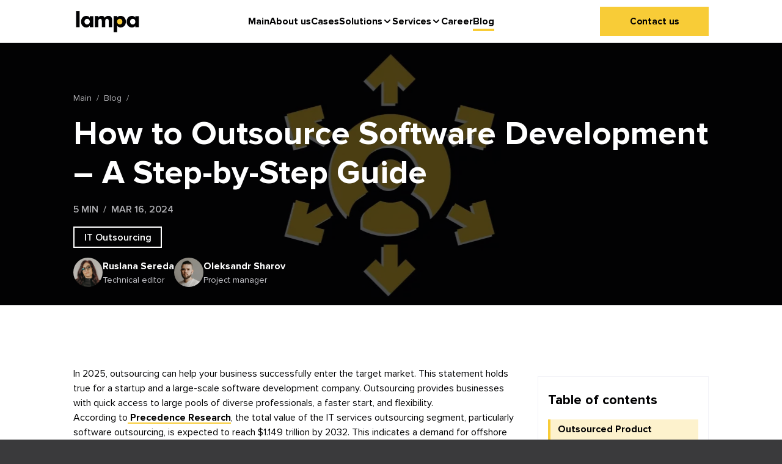

--- FILE ---
content_type: text/html; charset=UTF-8
request_url: https://lampa.dev/blog/how-to-outsource-software-development-a-step-by-step-guide
body_size: 74772
content:
<!DOCTYPE html><html lang="en" class="scroll-smooth"> <head><meta charset="UTF-8"><meta name="viewport" content="width=device-width, initial-scale=1"><meta name="generator" content="Astro v4.16.19"><link rel="icon" type="image/svg+xml" href="/_astro/favicon.CAFxo-WV.ico"><title>How to Outsource Software Development – A Step-by-Step Guide</title><meta name="description" content="Learn how to outsource software development: practical steps to follow, hiring tips, and a checklist for evaluating software outsourcing companies."><!-- Open graph --><meta property="og:url" content="https://lampa.dev/blog/how-to-outsource-software-development-a-step-by-step-guide"><meta property="og:type" content="website"><meta property="og:title" content="How to Outsource Software Development – A Step-by-Step Guide"><meta property="og:description" content="Learn how to outsource software development: practical steps to follow, hiring tips, and a checklist for evaluating software outsourcing companies."><meta property="og:image" content="https://backend.lampa.dev/images/post/How-to-Outsource-Software-Development-A-Step-by-Step-Guide-71d2f29f.webp"><meta property="og:image:alt" content="Learn how to outsource software development: practical steps to follow, hiring tips, and a checklist for evaluating software outsourcing companies."><meta property="og:image:type" content="image/image/webp"><meta property="og:image:width" content="1281"><meta property="og:image:height" content="908"><meta name="robots" content="index,follow"><meta name="theme-color" content="#ffffff"><meta name="google-site-verification" content="-zu7N3wzHb1g9I2djImZcVYk0siAVBPzh1u1Nkt7URE"><link rel="canonical" href="https://lampa.dev/blog/how-to-outsource-software-development-a-step-by-step-guide"><script type="application/ld+json">{"@context":"https://schema.org","@type":"WebSite","description":"Lampa is a custom software development company with 10 years of expertise in modern development technology! Dedicated team, Agile approach, Full Cycle Development. Contact us for a detailed consultation!","name":"Lampa","url":"https://lampa.dev"}</script><script type="application/ld+json">{"@context":"https://schema.org","@type":"LocalBusiness","name":"Lampa","image":{"@type":"ImageObject","url":"https://lampa.dev/assets/icons/logo.svg","height":{"@type":"QuantitativeValue","value":31},"width":{"@type":"QuantitativeValue","value":148}},"address":[{"@type":"PostalAddress","addressCountry":"Ukraine","addressLocality":"Vinnytsia, Ukraine","postalCode":"21050","streetAddress":"Soborna 38, office 303"}],"telephone":"+1 929 590 91 33","aggregateRating":{"@type":"AggregateRating","ratingValue":"5","bestRating":"5","reviewCount":"24","url":"https://clutch.co/profile/lampa-software"}}</script><script type="text/partytown" src="https://www.googletagmanager.com/gtag/js?id=GTM-KW4SC7G"></script><script type="text/partytown">
						window.dataLayer = window.dataLayer || []; window.gtag = function gtag()
						{dataLayer.push(arguments)}; gtag('js', new Date()); gtag('config', 'GTM-KW4SC7G');
					</script><link rel="stylesheet" href="/_astro/index.DpNEXSeZ.css">
<style>._blog-post-content_1hhbq_1 h2{margin-top:3.2rem;margin-bottom:1.6rem;font-size:3.4rem;font-weight:700;line-height:1.2}@media (min-width: 768px){._blog-post-content_1hhbq_1 h2{margin-top:3.2rem;margin-bottom:2rem;font-size:4.6rem}}._blog-post-content_1hhbq_1 h3{margin:1.6rem 0;font-size:2.8rem;font-weight:700;line-height:1.4}@media (min-width: 768px){._blog-post-content_1hhbq_1 h3{margin-top:2.4rem;margin-bottom:1.6rem;font-size:3.8rem}}._blog-post-content_1hhbq_1 h4{margin:1.6rem 0;font-size:2.4rem;font-weight:700;line-height:1.4}@media (min-width: 768px){._blog-post-content_1hhbq_1 h4{font-size:3rem}}._blog-post-content_1hhbq_1 p{font-size:1.5rem;line-height:1.5}@media (min-width: 768px){._blog-post-content_1hhbq_1 p{font-size:1.6rem}}._blog-post-content_1hhbq_1 ul,._blog-post-content_1hhbq_1 ol{display:flex;flex-direction:column;gap:1.6rem;margin:1.6rem 0}@media (min-width: 768px){._blog-post-content_1hhbq_1 ul,._blog-post-content_1hhbq_1 ol{margin:2.4rem 0}}._blog-post-content_1hhbq_1 ul li,._blog-post-content_1hhbq_1 ol li{position:relative;margin-left:2.6rem}@media (min-width: 768px){._blog-post-content_1hhbq_1 ul li,._blog-post-content_1hhbq_1 ol li{margin-left:2.8rem}}._blog-post-content_1hhbq_1 ul li h3,._blog-post-content_1hhbq_1 ol li h3{margin:0}._blog-post-content_1hhbq_1 ul li h3:before,._blog-post-content_1hhbq_1 ol li h3:before{position:absolute;top:2rem;left:-2.6rem;display:block;width:1rem;height:1rem;content:"";background-color:#f8cc37}@media (min-width: 768px){._blog-post-content_1hhbq_1 ul li h3:before,._blog-post-content_1hhbq_1 ol li h3:before{left:-2.8rem;width:1.2rem;height:1.2rem}}._blog-post-content_1hhbq_1 ul li p,._blog-post-content_1hhbq_1 ol li p{margin:0}._blog-post-content_1hhbq_1 ul li p:before,._blog-post-content_1hhbq_1 ol li p:before{position:absolute;top:.6rem;left:-2.6rem;display:block;width:1rem;height:1rem;content:"";background-color:#f8cc37}@media (min-width: 768px){._blog-post-content_1hhbq_1 ul li p:before,._blog-post-content_1hhbq_1 ol li p:before{left:-2.8rem;width:1.2rem;height:1.2rem}}._blog-post-content_1hhbq_1 img{margin:2.4rem 0}._blog-post-content_1hhbq_1 a{position:relative;font-weight:700;color:#000}._blog-post-content_1hhbq_1 a:after{position:absolute;bottom:0;left:0;width:100%;height:.2rem;content:"";background-color:#f8cc37}._blog-post-content_1hhbq_1 table,._blog-post-content_1hhbq_1 td,._blog-post-content_1hhbq_1 tr{overflow-wrap:anywhere;border-collapse:collapse;border:.1rem solid #000}._blog-post-content_1hhbq_1 table{margin-bottom:3.6rem}._blog-post-content_1hhbq_1 table ol,._blog-post-content_1hhbq_1 table ul{padding:0;padding-left:2rem}._blog-post-content_1hhbq_1 td{padding:1rem}
</style><script>!(function(w,p,f,c){if(!window.crossOriginIsolated && !navigator.serviceWorker) return;c=w[p]=Object.assign(w[p]||{},{"lib":"/~partytown/","debug":false});c[f]=(c[f]||[])})(window,'partytown','forward');/* Partytown 0.11.2 - MIT QwikDev */
const t={preserveBehavior:!1},e=e=>{if("string"==typeof e)return[e,t];const[n,r=t]=e;return[n,{...t,...r}]},n=Object.freeze((t=>{const e=new Set;let n=[];do{Object.getOwnPropertyNames(n).forEach((t=>{"function"==typeof n[t]&&e.add(t)}))}while((n=Object.getPrototypeOf(n))!==Object.prototype);return Array.from(e)})());!function(t,r,o,i,a,s,c,l,d,p,u=t,f){function h(){f||(f=1,"/"==(c=(s.lib||"/~partytown/")+(s.debug?"debug/":""))[0]&&(d=r.querySelectorAll('script[type="text/partytown"]'),i!=t?i.dispatchEvent(new CustomEvent("pt1",{detail:t})):(l=setTimeout(v,(null==s?void 0:s.fallbackTimeout)||1e4),r.addEventListener("pt0",w),a?y(1):o.serviceWorker?o.serviceWorker.register(c+(s.swPath||"partytown-sw.js"),{scope:c}).then((function(t){t.active?y():t.installing&&t.installing.addEventListener("statechange",(function(t){"activated"==t.target.state&&y()}))}),console.error):v())))}function y(e){p=r.createElement(e?"script":"iframe"),t._pttab=Date.now(),e||(p.style.display="block",p.style.width="0",p.style.height="0",p.style.border="0",p.style.visibility="hidden",p.setAttribute("aria-hidden",!0)),p.src=c+"partytown-"+(e?"atomics.js?v=0.11.2":"sandbox-sw.html?"+t._pttab),r.querySelector(s.sandboxParent||"body").appendChild(p)}function v(n,o){for(w(),i==t&&(s.forward||[]).map((function(n){const[r]=e(n);delete t[r.split(".")[0]]})),n=0;n<d.length;n++)(o=r.createElement("script")).innerHTML=d[n].innerHTML,o.nonce=s.nonce,r.head.appendChild(o);p&&p.parentNode.removeChild(p)}function w(){clearTimeout(l)}s=t.partytown||{},i==t&&(s.forward||[]).map((function(r){const[o,{preserveBehavior:i}]=e(r);u=t,o.split(".").map((function(e,r,o){var a;u=u[o[r]]=r+1<o.length?u[o[r]]||(a=o[r+1],n.includes(a)?[]:{}):(()=>{let e=null;if(i){const{methodOrProperty:n,thisObject:r}=((t,e)=>{let n=t;for(let t=0;t<e.length-1;t+=1)n=n[e[t]];return{thisObject:n,methodOrProperty:e.length>0?n[e[e.length-1]]:void 0}})(t,o);"function"==typeof n&&(e=(...t)=>n.apply(r,...t))}return function(){let n;return e&&(n=e(arguments)),(t._ptf=t._ptf||[]).push(o,arguments),n}})()}))})),"complete"==r.readyState?h():(t.addEventListener("DOMContentLoaded",h),t.addEventListener("load",h))}(window,document,navigator,top,window.crossOriginIsolated);;(e=>{e.addEventListener("astro:before-swap",e=>{let r=document.body.querySelector("iframe[src*='/~partytown/']");if(r)e.newDocument.body.append(r)})})(document);</script></head> <body class="bg-dark-02"> <noscript> <iframe src="https://www.googletagmanager.com/ns.html?id=GTM-KW4SC7G" height="0" width="0" style="display:none;visibility:hidden"></iframe> </noscript> <img alt height="2000" src="[data-uri]" width="2000" style="pointer-events:none;position:absolute;top:0;left:0;height:99vh;width:99vw;max-height:99vh;max-width:99vw"> <style>astro-island,astro-slot,astro-static-slot{display:contents}</style><script>(()=>{var l=(o,t)=>{let i=async()=>{await(await o())()},e=typeof t.value=="object"?t.value:void 0,s={timeout:e==null?void 0:e.timeout};"requestIdleCallback"in window?window.requestIdleCallback(i,s):setTimeout(i,s.timeout||200)};(self.Astro||(self.Astro={})).idle=l;window.dispatchEvent(new Event("astro:idle"));})();;(()=>{var A=Object.defineProperty;var g=(i,o,a)=>o in i?A(i,o,{enumerable:!0,configurable:!0,writable:!0,value:a}):i[o]=a;var d=(i,o,a)=>g(i,typeof o!="symbol"?o+"":o,a);{let i={0:t=>m(t),1:t=>a(t),2:t=>new RegExp(t),3:t=>new Date(t),4:t=>new Map(a(t)),5:t=>new Set(a(t)),6:t=>BigInt(t),7:t=>new URL(t),8:t=>new Uint8Array(t),9:t=>new Uint16Array(t),10:t=>new Uint32Array(t),11:t=>1/0*t},o=t=>{let[l,e]=t;return l in i?i[l](e):void 0},a=t=>t.map(o),m=t=>typeof t!="object"||t===null?t:Object.fromEntries(Object.entries(t).map(([l,e])=>[l,o(e)]));class y extends HTMLElement{constructor(){super(...arguments);d(this,"Component");d(this,"hydrator");d(this,"hydrate",async()=>{var b;if(!this.hydrator||!this.isConnected)return;let e=(b=this.parentElement)==null?void 0:b.closest("astro-island[ssr]");if(e){e.addEventListener("astro:hydrate",this.hydrate,{once:!0});return}let c=this.querySelectorAll("astro-slot"),n={},h=this.querySelectorAll("template[data-astro-template]");for(let r of h){let s=r.closest(this.tagName);s!=null&&s.isSameNode(this)&&(n[r.getAttribute("data-astro-template")||"default"]=r.innerHTML,r.remove())}for(let r of c){let s=r.closest(this.tagName);s!=null&&s.isSameNode(this)&&(n[r.getAttribute("name")||"default"]=r.innerHTML)}let p;try{p=this.hasAttribute("props")?m(JSON.parse(this.getAttribute("props"))):{}}catch(r){let s=this.getAttribute("component-url")||"<unknown>",v=this.getAttribute("component-export");throw v&&(s+=` (export ${v})`),console.error(`[hydrate] Error parsing props for component ${s}`,this.getAttribute("props"),r),r}let u;await this.hydrator(this)(this.Component,p,n,{client:this.getAttribute("client")}),this.removeAttribute("ssr"),this.dispatchEvent(new CustomEvent("astro:hydrate"))});d(this,"unmount",()=>{this.isConnected||this.dispatchEvent(new CustomEvent("astro:unmount"))})}disconnectedCallback(){document.removeEventListener("astro:after-swap",this.unmount),document.addEventListener("astro:after-swap",this.unmount,{once:!0})}connectedCallback(){if(!this.hasAttribute("await-children")||document.readyState==="interactive"||document.readyState==="complete")this.childrenConnectedCallback();else{let e=()=>{document.removeEventListener("DOMContentLoaded",e),c.disconnect(),this.childrenConnectedCallback()},c=new MutationObserver(()=>{var n;((n=this.lastChild)==null?void 0:n.nodeType)===Node.COMMENT_NODE&&this.lastChild.nodeValue==="astro:end"&&(this.lastChild.remove(),e())});c.observe(this,{childList:!0}),document.addEventListener("DOMContentLoaded",e)}}async childrenConnectedCallback(){let e=this.getAttribute("before-hydration-url");e&&await import(e),this.start()}async start(){let e=JSON.parse(this.getAttribute("opts")),c=this.getAttribute("client");if(Astro[c]===void 0){window.addEventListener(`astro:${c}`,()=>this.start(),{once:!0});return}try{await Astro[c](async()=>{let n=this.getAttribute("renderer-url"),[h,{default:p}]=await Promise.all([import(this.getAttribute("component-url")),n?import(n):()=>()=>{}]),u=this.getAttribute("component-export")||"default";if(!u.includes("."))this.Component=h[u];else{this.Component=h;for(let f of u.split("."))this.Component=this.Component[f]}return this.hydrator=p,this.hydrate},e,this)}catch(n){console.error(`[astro-island] Error hydrating ${this.getAttribute("component-url")}`,n)}}attributeChangedCallback(){this.hydrate()}}d(y,"observedAttributes",["props"]),customElements.get("astro-island")||customElements.define("astro-island",y)}})();</script><script>window._$HY||(e=>{let t=e=>e&&e.hasAttribute&&(e.hasAttribute("data-hk")?e:t(e.host&&e.host.nodeType?e.host:e.parentNode));["click", "input"].forEach((o=>document.addEventListener(o,(o=>{if(!e.events)return;let s=t(o.composedPath&&o.composedPath()[0]||o.target);s&&!e.completed.has(s)&&e.events.push([s,o])}))))})(_$HY={events:[],completed:new WeakSet,r:{},fe(){}});</script><!--xs--><astro-island uid="ZejclS" data-solid-render-id="s2" component-url="/_astro/aos.61hmuyUU.js" component-export="AosInit" renderer-url="/_astro/client.DjiJuIXX.js" props="{}" ssr="" client="idle" opts="{&quot;name&quot;:&quot;AosInit&quot;,&quot;value&quot;:true}"></astro-island> <!-- <Header --> <!-- 	class="hidden invisible laptop:visible laptop:block" --> <!-- 	client:media="(min-width: 1280px)" --> <!-- 	ctx={astroCtx} --> <!-- 	namespaces={['common']} --> <!-- /> --> <script>(()=>{var s=(i,t)=>{let a=async()=>{await(await i())()};if(t.value){let e=matchMedia(t.value);e.matches?a():e.addEventListener("change",a,{once:!0})}};(self.Astro||(self.Astro={})).media=s;window.dispatchEvent(new Event("astro:media"));})();</script><astro-island uid="Z1pC1W1" data-solid-render-id="s3" component-url="/_astro/header-v2.narfGvmP.js" component-export="HeaderV2" renderer-url="/_astro/client.DjiJuIXX.js" props="{&quot;class&quot;:[0,&quot;hidden invisible laptop:visible laptop:block&quot;],&quot;ctx&quot;:[0,{&quot;cookies&quot;:[0,{}],&quot;currentLocale&quot;:[0,&quot;en&quot;],&quot;params&quot;:[0,{&quot;slug&quot;:[0,&quot;how-to-outsource-software-development-a-step-by-step-guide&quot;]}],&quot;url&quot;:[7,&quot;https://lampa.dev/blog/how-to-outsource-software-development-a-step-by-step-guide/&quot;]}],&quot;namespaces&quot;:[1,[[0,&quot;common&quot;]]]}" ssr="" client="media" opts="{&quot;name&quot;:&quot;HeaderV2&quot;,&quot;value&quot;:&quot;(min-width: 1280px)&quot;}" await-children=""><header data-hk="s300000000000000" class="fixed z-50 h-header-height w-full items-center bg-white hidden invisible laptop:visible laptop:block " ><div data-hk="s300000000000001000" class="px-xs tablet:w-t-container tablet:mx-auto tablet:px-0 tablet-vertical:w-t-v-container laptop:w-l-container desktop:w-d-container " ><nav data-hk="s300000000000001001" class="flex flex-grow items-center justify-between gap-2m"><!--$--><a data-hk="s300000000000001002000" class="" aria-label="Main page" title="Main page" href="/" ><svg data-hk="s3000000000000010020010" xmlns="http://www.w3.org/2000/svg" viewBox="0 0 112 38" fill="none" class="h-[3.5rem] w-[11.2rem] "><path d="M6.36691 0.101807H0.134277V28.7997H6.36691V0.101807Z" fill="currentColor"></path><path d="M19.7671 24.0167C20.4682 24.0167 21.0915 23.8991 21.6758 23.6246C22.2601 23.3502 22.7276 22.9974 23.1561 22.5269C23.5456 22.0957 23.8962 21.5468 24.1299 20.9195C24.3636 20.2922 24.4805 19.665 24.4805 18.9593C24.4805 18.2928 24.3636 17.6263 24.1299 17.0382C23.8962 16.4502 23.5846 15.9013 23.1561 15.4309C22.7665 14.9604 22.2601 14.6076 21.6758 14.3331C21.0915 14.0587 20.4682 13.9411 19.7671 13.9411C19.0659 13.9411 18.4037 14.0979 17.8583 14.3331C17.274 14.6076 16.8066 14.9604 16.3781 15.4309C15.9885 15.9013 15.638 16.411 15.4042 17.0382C15.1705 17.6263 15.0536 18.2928 15.0536 18.9593C15.0536 19.6258 15.1705 20.2922 15.4042 20.9195C15.638 21.5468 15.9496 22.0565 16.3781 22.5269C16.7676 22.9582 17.274 23.3502 17.8583 23.6246C18.4037 23.8599 19.0659 24.0167 19.7671 24.0167ZM30.6742 9.07969V28.8389H24.4415V26.0553C24.2078 26.5258 23.8572 26.957 23.4677 27.3491C23.0782 27.7411 22.6107 28.094 22.0654 28.3684C21.52 28.6428 20.9746 28.8781 20.3514 29.0741C19.7281 29.2701 19.1049 29.3485 18.4816 29.3485C17.0793 29.3485 15.7548 29.0741 14.5862 28.5644C13.4176 28.0156 12.4048 27.3099 11.5478 26.4082C10.6908 25.5065 10.0675 24.4087 9.6001 23.115C9.13265 21.8604 8.89893 20.4883 8.89893 18.9985C8.89893 17.5087 9.13265 16.1365 9.6001 14.882C10.0675 13.6274 10.7298 12.5297 11.5478 11.5888C12.4048 10.6871 13.4176 9.94219 14.5862 9.43253C15.7548 8.88367 17.0793 8.64844 18.4816 8.64844C19.1049 8.64844 19.7281 8.72685 20.3514 8.92287C20.9746 9.11889 21.559 9.35412 22.0654 9.62856C22.6107 9.9422 23.0782 10.295 23.4677 10.6871C23.8572 11.0791 24.2078 11.5104 24.4415 11.9416V9.11889H30.6742V9.07969Z" fill="currentColor"></path><path d="M58.1755 28.8389V18.1752C58.1755 16.8423 57.9418 15.7837 57.4744 15.0388C57.0069 14.294 56.2278 13.9019 55.1761 13.9019C54.7086 13.9019 54.2801 13.9803 53.8906 14.1371C53.5011 14.294 53.1115 14.5684 52.8388 14.9604C52.5272 15.3525 52.2935 15.8621 52.1377 16.4894C51.9819 17.1167 51.9039 17.94 51.9039 18.8809V28.7997H45.8661V18.136C45.8661 16.8031 45.6324 15.7445 45.1649 15.0388C44.6975 14.294 43.9573 13.9411 42.9445 13.9411C42.4381 13.9411 42.0096 14.0195 41.6201 14.1763C41.2306 14.3332 40.841 14.6076 40.5683 14.9996C40.2567 15.3917 40.023 15.9406 39.8672 16.5678C39.6724 17.2343 39.5945 18.0576 39.5945 19.0377V28.8389H33.5566V9.07973H39.5945V11.9417C40.023 11.0008 40.7242 10.2167 41.698 9.55019C42.6719 8.88371 43.8405 8.57007 45.2428 8.57007C46.9568 8.57007 48.2812 8.92291 49.1772 9.58939C50.1121 10.2559 50.7743 11.1184 51.1638 12.1377C51.6702 11.1184 52.4493 10.2559 53.54 9.58939C54.5918 8.92291 55.8772 8.57007 57.3185 8.57007C58.7209 8.57007 59.8895 8.8053 60.7854 9.23655C61.6814 9.70701 62.3826 10.2951 62.889 11.04C63.3954 11.7849 63.7459 12.6474 63.9407 13.6275C64.1355 14.6076 64.2134 15.5877 64.2134 16.6462V28.7997H58.1755V28.8389Z" fill="currentColor"></path><path d="M73.0559 11.9023C73.2896 11.4711 73.6402 11.0398 74.0297 10.6478C74.4193 10.2557 74.9257 9.86368 75.471 9.58925C76.0164 9.27561 76.6007 9.04038 77.185 8.88356C77.8082 8.68754 78.4315 8.60913 79.0937 8.60913C80.4961 8.60913 81.8205 8.88356 82.9891 9.39323C84.1577 9.94209 85.1705 10.6478 86.0275 11.5495C86.8845 12.4512 87.5078 13.5489 87.9752 14.8427C88.4427 16.0972 88.6764 17.4694 88.6764 18.9592C88.6764 20.449 88.4427 21.8211 87.9752 23.0757C87.5078 24.3302 86.8456 25.428 86.0275 26.3689C85.1705 27.2706 84.1577 28.0155 82.9891 28.5251C81.8205 29.074 80.4961 29.3092 79.0937 29.3092C78.4315 29.3092 77.8082 29.2308 77.185 29.0348C76.5617 28.8388 76.0164 28.6035 75.471 28.3291C74.9257 28.0155 74.4582 27.6626 74.0297 27.2706C73.6402 26.8785 73.2896 26.4473 73.0559 25.9768V37.7382H66.8232V9.07959H73.0559V11.9023Z" fill="currentColor"></path><path d="M100.791 24.0167C101.493 24.0167 102.116 23.8991 102.7 23.6246C103.285 23.3502 103.752 22.9974 104.18 22.5269C104.57 22.0957 104.921 21.5468 105.154 20.9195C105.388 20.2922 105.505 19.665 105.505 18.9593C105.505 18.2928 105.388 17.6263 105.154 17.0382C104.921 16.4502 104.609 15.9013 104.18 15.4309C103.791 14.9604 103.285 14.6076 102.7 14.3331C102.116 14.0587 101.493 13.9411 100.791 13.9411C100.09 13.9411 99.4281 14.0979 98.8827 14.3331C98.2984 14.6076 97.831 14.9604 97.4025 15.4309C97.0129 15.9013 96.6624 16.411 96.4286 17.0382C96.1949 17.6263 96.0781 18.2928 96.0781 18.9593C96.0781 19.6258 96.1949 20.2922 96.4286 20.9195C96.6624 21.5468 96.974 22.0565 97.4025 22.5269C97.792 22.9582 98.2984 23.3502 98.8827 23.6246C99.4281 23.8599 100.09 24.0167 100.791 24.0167ZM111.699 9.07969V28.8389H105.466V26.0553C105.232 26.5258 104.882 26.957 104.492 27.3491C104.103 27.7411 103.635 28.094 103.09 28.3684C102.544 28.6428 101.999 28.8781 101.376 29.0741C100.753 29.2701 100.129 29.3485 99.506 29.3485C98.1037 29.3485 96.7792 29.0741 95.6106 28.5644C94.442 28.0156 93.4292 27.3099 92.5722 26.4082C91.7152 25.5065 91.092 24.4087 90.6245 23.115C90.1571 21.8604 89.9233 20.4883 89.9233 18.9985C89.9233 17.5087 90.1571 16.1365 90.6245 14.882C91.092 13.6274 91.7542 12.5297 92.5722 11.5888C93.4292 10.6871 94.442 9.94219 95.6106 9.43253C96.7792 8.88367 98.1037 8.64844 99.506 8.64844C100.129 8.64844 100.753 8.72685 101.376 8.92287C101.999 9.11889 102.583 9.35412 103.09 9.62856C103.635 9.9422 104.103 10.295 104.492 10.6871C104.882 11.0791 105.232 11.5104 105.466 11.9416V9.11889H111.699V9.07969Z" fill="currentColor"></path><path d="M74.3025 22.4877C74.692 22.9581 75.1984 23.311 75.7827 23.5854C76.367 23.8599 76.9903 23.9775 77.6914 23.9775C78.3926 23.9775 79.0548 23.8207 79.6002 23.5854C80.1845 23.311 80.6519 22.9581 81.0804 22.4877C81.47 22.0172 81.8206 21.5076 82.0543 20.8803C82.288 20.2922 82.4049 19.6257 82.4049 18.9593C82.4049 18.2928 82.288 17.6263 82.0543 16.999C81.8206 16.3718 81.5089 15.8621 81.0804 15.3916C80.6909 14.9604 80.1845 14.5683 79.6002 14.2939C79.0159 14.0195 78.3926 13.9019 77.6914 13.9019C76.9903 13.9019 76.367 14.0195 75.7827 14.2939C75.1984 14.5683 74.731 14.9212 74.3025 15.3916C73.9129 15.8229 73.5623 16.3718 73.3286 16.999C73.0949 17.6263 72.978 18.2536 72.978 18.9593C72.978 19.6257 73.0949 20.2922 73.3286 20.8803C73.6013 21.4684 73.9129 22.0172 74.3025 22.4877Z" fill="#F8CC37"></path></svg></a><!--/--><div class="flex flex-grow items-center justify-center"><ul class="flex items-center justify-center gap-2m"><li data-hk="s3000000000000010030000" class="group h-header-height " ><a data-hk="s3000000000000010030001000" class="flex h-header-height items-center justify-center cursor-pointer" href="/" ><span data-hk="s3000000000000010030001001" class="child relative after:content-[&quot;&quot;] after:absolute after:bottom-[-1] after:left-0 after:right-0 after:flex after:h-3xs after:scale-x-0 after:bg-yellow-03 after:transition-all after:duration-300 after:ease-in-out-sine focus:after:scale-x-100 group-hover:after:scale-x-100"><span class="flex items-center gap-2xs "><!--$--><!--/--><!--$--><span data-hk="s3000000000000010030001003000" class="block m-0 p-0 text-[1.5rem] leading-[1.5] tablet:text-[1.6rem] font-bold " >Main</span><!--/--><!--$--><!--/--></span></span></a></li><li data-hk="s3000000000000010031000" class="group h-header-height " ><a data-hk="s3000000000000010031001000" class="flex h-header-height items-center justify-center cursor-pointer" href="/about" ><span data-hk="s3000000000000010031001001" class="child relative after:content-[&quot;&quot;] after:absolute after:bottom-[-1] after:left-0 after:right-0 after:flex after:h-3xs after:scale-x-0 after:bg-yellow-03 after:transition-all after:duration-300 after:ease-in-out-sine focus:after:scale-x-100 group-hover:after:scale-x-100"><span class="flex items-center gap-2xs "><!--$--><!--/--><!--$--><span data-hk="s3000000000000010031001003000" class="block m-0 p-0 text-[1.5rem] leading-[1.5] tablet:text-[1.6rem] font-bold " >About us</span><!--/--><!--$--><!--/--></span></span></a></li><li data-hk="s3000000000000010032000" class="group h-header-height " ><a data-hk="s3000000000000010032001000" class="flex h-header-height items-center justify-center cursor-pointer" href="/cases" ><span data-hk="s3000000000000010032001001" class="child relative after:content-[&quot;&quot;] after:absolute after:bottom-[-1] after:left-0 after:right-0 after:flex after:h-3xs after:scale-x-0 after:bg-yellow-03 after:transition-all after:duration-300 after:ease-in-out-sine focus:after:scale-x-100 group-hover:after:scale-x-100"><span class="flex items-center gap-2xs "><!--$--><!--/--><!--$--><span data-hk="s3000000000000010032001003000" class="block m-0 p-0 text-[1.5rem] leading-[1.5] tablet:text-[1.6rem] font-bold " >Cases</span><!--/--><!--$--><!--/--></span></span></a></li><li data-hk="s3000000000000010033000" class="group h-header-height " ><a data-hk="s3000000000000010033001000" class="flex h-header-height items-center justify-center cursor-pointer" href="/solutions" ><span data-hk="s3000000000000010033001001" class="child relative after:content-[&quot;&quot;] after:absolute after:bottom-[-1] after:left-0 after:right-0 after:flex after:h-3xs after:scale-x-0 after:bg-yellow-03 after:transition-all after:duration-300 after:ease-in-out-sine focus:after:scale-x-100 group-hover:after:scale-x-100"><span class="flex items-center gap-2xs "><!--$--><!--/--><!--$--><span data-hk="s3000000000000010033001003000" class="block m-0 p-0 text-[1.5rem] leading-[1.5] tablet:text-[1.6rem] font-bold " >Solutions</span><!--/--><!--$--><svg data-hk="s300000000000001003300100400" xmlns="http://www.w3.org/2000/svg" viewBox="0 0 16 16" fill="none" class="size-xs transition-all duration-300 ease-in-out-sine group-hover:rotate-180 group-hover:text-yellow-03 "><path d="M12 6L8 10L4 6" stroke="currentColor" stroke-width="2" stroke-linecap="round" stroke-linejoin="round"></path></svg><!--/--></span></span></a><div data-hk="s300000000000001003300200000" class="absolute left-0 right-0 top-0 z-50 border border-light-03 bg-white py-xl " style="opacity:0;visibility:hidden"><div data-hk="s300000000000001003300200001000" class="px-xs tablet:w-t-container tablet:mx-auto tablet:px-0 tablet-vertical:w-t-v-container laptop:w-l-container desktop:w-d-container " ><div data-hk="s30000000000000100330020000100100" class="grid flex-grow " style="grid-template-columns:repeat(3, 1fr)" ><ul data-hk="s3000000000000010033002000010010100000" class="relative col-span-1 h-fit border border-light-03 " style=""><li data-hk="s300000000000001003300200001001010000100" class="bg-white [&amp;>.link]:last:border-b-0"><!--$--><a data-hk="s300000000000001003300200001001010000101000" class="link group/in flex h-xl w-full items-center gap-2xs p-2xs pe-xs transition-colors duration-300 ease-in-out-sine hover:bg-light-04 border-b border-light-03" href="/solutions/hi-tech-software" ><span data-hk="s3000000000000010033002000010010100001010010" class="relative text-default-text after:content-[&quot;&quot;] z-0 after:absolute after:bottom-0 after:left-0 after:right-0 after:h-[0.6rem] after:bg-light-04 after:group-hover/in:bg-yellow-03 after:transition-colors after:duration-300 after:ease-in-out-sine [&amp;>svg]:size-s"><svg data-hk="s30000000000000100330020000100101000010100110" viewBox="0 0 21 22" fill="none" xmlns="http://www.w3.org/2000/svg" class="relative z-10 "><path d="M8.6416 2.72284H12.0251V0.823868H13.3888V2.72284H18.5999V7.94461H20.5095V9.30824H18.5999V9.79297H17.257L17.2421 4.08647H3.41983V17.9119L10.0681 17.9162L10.0638 19.2798H8.6416V21.1761H7.27797V19.2734L2.0562 19.2793V14.0554H0.157227V12.6918H2.0562V9.30824H0.157227V7.94461H2.0562V2.72284H7.27797V0.823868H8.6416V2.72284ZM16.7121 11.5977C17.5234 11.7387 18.2488 12.1263 18.8002 12.6811L19.4591 12.2582L20.0328 11.8896L20.77 13.0364L20.1963 13.405L19.5699 13.8077C19.7711 14.2671 19.8767 14.7654 19.8767 15.2715C19.8767 15.7782 19.7709 16.2765 19.5693 16.7358L20.1963 17.139L20.77 17.5076L20.0328 18.655L19.4591 18.2859L18.798 17.8608C18.514 18.1467 18.187 18.3887 17.8264 18.5746C17.475 18.7557 17.099 18.8811 16.7121 18.948V20.2269H15.3485V19.0002H15.3437V18.9485C14.9582 18.8814 14.5837 18.7561 14.2336 18.5756C13.8726 18.3896 13.5452 18.1476 13.2609 17.8613L12.6009 18.2859L12.0273 18.655L11.29 17.5076L11.8637 17.139L12.4901 16.7358C12.2886 16.2765 12.1833 15.7781 12.1833 15.2715C12.1833 14.7653 12.2884 14.2672 12.4896 13.8082L11.8637 13.4061L11.29 13.0375L12.0273 11.8901L12.6009 12.2587L13.2108 12.6507L13.2263 12.6294L13.278 12.6657C13.558 12.3873 13.8802 12.1527 14.2336 11.9705C14.5852 11.7893 14.9613 11.6635 15.3485 11.5966V10.3182H16.7121V11.5977ZM16.0255 12.9038C15.6198 12.9009 15.219 12.9965 14.8584 13.1824C14.5026 13.3658 14.196 13.6319 13.964 13.9579L13.8527 14.1305C13.6528 14.4764 13.547 14.8698 13.547 15.2715C13.547 15.7375 13.6898 16.1925 13.9561 16.5749L13.9763 16.6042C14.2068 16.9227 14.5087 17.183 14.8584 17.3633C15.1999 17.5393 15.577 17.6336 15.9605 17.6408L16.0351 17.6413C16.4407 17.6441 16.8411 17.5486 17.2016 17.3628C17.5618 17.1771 17.8715 16.9065 18.1045 16.5749L18.1982 16.4279C18.4039 16.0784 18.5131 15.6792 18.5131 15.2715C18.513 14.8695 18.4067 14.4754 18.2068 14.1294L18.0901 13.9483C17.6607 13.3418 16.9421 12.9303 16.1134 12.9043L16.0255 12.9038ZM11.0152 7.88388H5.8536V6.52025H11.0152V7.88388Z" fill="currentColor"></path></svg></span><span data-hk="s300000000000001003300200001001010000101002000" class="block m-0 p-0 text-[1.3rem] leading-[1.5] tablet:text-[1.4rem] font-regular flex-grow " >Hi-Tech</span><svg data-hk="s30000000000000100330020000100101000010100300" xmlns="http://www.w3.org/2000/svg" viewBox="0 0 16 16" fill="none" class="size-xs -rotate-90 transition-all duration-300 ease-in-out-sine "><path d="M12 6L8 10L4 6" stroke="currentColor" stroke-width="2" stroke-linecap="round" stroke-linejoin="round"></path></svg></a><!--/--><!--$--><div data-hk="s30000000000000100330020000100101000010200000" class="absolute bottom-[-0.1rem] left-full top-[-0.1rem] z-10 col-span-2 w-[calc(200%+6px)] border border-light-03 bg-light-04 " style="opacity:0;visibility:hidden"><div data-hk="s30000000000000100330020000100101000010200001000" ><ul data-hk="s3000000000000010033002000010010100001020000100100" class="grid grid-flow-row " style="grid-template-columns:repeat(1, minmax(0, 1fr))" ><li data-hk="s3000000000000010033002000010010100001020000100101000" class="border-light-03 " ><a data-hk="s30000000000000100330020000100101000010200001001010010000" class="flex h-xl items-center border-b border-light-03 px-xs transition-all hover:bg-light-03" href="/solutions/hi-tech-software/streaming" ><p data-hk="s30000000000000100330020000100101000010200001001010010001000" class="block m-0 p-0 text-[1.3rem] leading-[1.5] tablet:text-[1.4rem] font-regular " >Streaming/OTT</p></a></li><li data-hk="s3000000000000010033002000010010100001020000100101100" class="border-light-03 " ><a data-hk="s30000000000000100330020000100101000010200001001011010000" class="flex h-xl items-center border-b border-light-03 px-xs transition-all hover:bg-light-03" href="/solutions/hi-tech-software/startup" ><p data-hk="s30000000000000100330020000100101000010200001001011010001000" class="block m-0 p-0 text-[1.3rem] leading-[1.5] tablet:text-[1.4rem] font-regular " >Startup</p></a></li><li data-hk="s3000000000000010033002000010010100001020000100101200" class="border-light-03 " ><a data-hk="s30000000000000100330020000100101000010200001001012010000" class="flex h-xl items-center border-b border-light-03 px-xs transition-all hover:bg-light-03" href="/solutions/hi-tech-software/iot" ><p data-hk="s30000000000000100330020000100101000010200001001012010001000" class="block m-0 p-0 text-[1.3rem] leading-[1.5] tablet:text-[1.4rem] font-regular " >IoT</p></a></li><li data-hk="s3000000000000010033002000010010100001020000100101300" class="border-light-03 " ><a data-hk="s30000000000000100330020000100101000010200001001013010000" class="flex h-xl items-center border-b border-light-03 px-xs transition-all hover:bg-light-03" href="/solutions/hi-tech-software/ai-development-services" ><p data-hk="s30000000000000100330020000100101000010200001001013010001000" class="block m-0 p-0 text-[1.3rem] leading-[1.5] tablet:text-[1.4rem] font-regular " >AI</p></a></li></ul></div></div><!--/--></li><li data-hk="s300000000000001003300200001001010000110" class="bg-white [&amp;>.link]:last:border-b-0"><!--$--><a data-hk="s300000000000001003300200001001010000111000" class="link group/in flex h-xl w-full items-center gap-2xs p-2xs pe-xs transition-colors duration-300 ease-in-out-sine hover:bg-light-04 border-b border-light-03" href="/solutions/financial-software-development-services" ><span data-hk="s3000000000000010033002000010010100001110010" class="relative text-default-text after:content-[&quot;&quot;] z-0 after:absolute after:bottom-0 after:left-0 after:right-0 after:h-[0.6rem] after:bg-light-04 after:group-hover/in:bg-yellow-03 after:transition-colors after:duration-300 after:ease-in-out-sine [&amp;>svg]:size-s"><svg data-hk="s30000000000000100330020000100101000011100110" viewBox="0 0 23 22" fill="none" xmlns="http://www.w3.org/2000/svg" class="relative z-10 "><path d="M11.1981 9.89548C14.5447 9.89548 17.2576 12.5979 17.2576 15.9314C17.2576 19.265 14.5447 21.9674 11.1981 21.9674C7.85145 21.9674 5.13849 19.265 5.13849 15.9314C5.1385 12.5979 7.85146 9.89549 11.1981 9.89548ZM11.1981 11.0929C8.51534 11.0929 6.34057 13.2592 6.34056 15.9314C6.34056 18.6037 8.51534 20.77 11.1981 20.77C13.8808 20.77 16.0556 18.6037 16.0556 15.9314C16.0555 13.2592 13.8808 11.0929 11.1981 11.0929ZM11.8315 13.0548C11.8517 13.0588 11.8716 13.0631 11.8911 13.0675C12.2333 13.1444 12.5068 13.2757 12.6442 13.3495L13.1733 13.6335L12.603 14.6875L12.0739 14.4035C12.0361 14.3832 11.9799 14.3553 11.9107 14.3267C11.8306 14.2935 11.7331 14.2594 11.6265 14.2355C11.4264 14.1905 11.2365 14.1902 11.0753 14.2524C10.9269 14.3097 10.8236 14.4402 10.7883 14.5859C10.7507 14.7412 10.807 14.8014 10.8177 14.8098C11.0136 14.9628 11.3512 15.1172 11.9262 15.3197C12.3842 15.4809 12.7215 15.7797 12.9108 16.1606C13.0959 16.5332 13.1207 16.9458 13.0318 17.318C12.8946 17.8926 12.4674 18.4301 11.8315 18.6442V19.3986H10.6294V18.7078C10.5754 18.6991 10.5212 18.6883 10.4667 18.6749C10.1996 18.6092 9.96503 18.4915 9.7085 18.3244L9.2056 17.9966L9.86357 16.9946L10.3666 17.3224C10.5567 17.4462 10.6644 17.4901 10.7549 17.5124C10.8552 17.5371 10.9767 17.5461 11.2264 17.5444C11.2863 17.544 11.3431 17.5367 11.396 17.5233C11.6421 17.4607 11.8083 17.2675 11.8624 17.041C11.8946 16.906 11.8791 16.7837 11.8334 16.6917C11.7919 16.6082 11.708 16.5129 11.5256 16.4486C10.9561 16.2481 10.4444 16.0399 10.0758 15.752C9.5951 15.3764 9.5049 14.7792 9.61975 14.305C9.7361 13.8247 10.0802 13.357 10.6294 13.1404V12.4215H11.8315V13.0548ZM5.95282 7.66919H7.83577L4.06237 12.4472L0.288971 7.66919H2.17191V3.74551H5.95282V7.66919ZM20.2242 7.66919H22.1072L18.3338 12.4472L14.5604 7.66919H16.4433V3.74551H20.2242V7.66919ZM3.37399 8.86659H2.76403L4.06237 10.5105L5.36071 8.86659H4.75075V4.9429H3.37399V8.86659ZM17.6454 8.86659H17.0354L18.3338 10.5105L19.6321 8.86659H19.0221V4.9429H17.6454V8.86659ZM13.0885 4.07292H14.9715L11.1981 8.85092L7.42466 4.07292H9.30761V0.149231H13.0885V4.07292ZM10.5097 5.27031H9.89972L11.1981 6.91427L12.4964 5.27031H11.8864V1.34663H10.5097V5.27031Z" fill="currentColor"></path></svg></span><span data-hk="s300000000000001003300200001001010000111002000" class="block m-0 p-0 text-[1.3rem] leading-[1.5] tablet:text-[1.4rem] font-regular flex-grow " >Financial</span><svg data-hk="s30000000000000100330020000100101000011100300" xmlns="http://www.w3.org/2000/svg" viewBox="0 0 16 16" fill="none" class="size-xs -rotate-90 transition-all duration-300 ease-in-out-sine "><path d="M12 6L8 10L4 6" stroke="currentColor" stroke-width="2" stroke-linecap="round" stroke-linejoin="round"></path></svg></a><!--/--><!--$--><div data-hk="s30000000000000100330020000100101000011200000" class="absolute bottom-[-0.1rem] left-full top-[-0.1rem] z-10 col-span-2 w-[calc(200%+6px)] border border-light-03 bg-light-04 " style="opacity:0;visibility:hidden"><div data-hk="s30000000000000100330020000100101000011200001000" ><ul data-hk="s3000000000000010033002000010010100001120000100100" class="grid grid-flow-row " style="grid-template-columns:repeat(1, minmax(0, 1fr))" ><li data-hk="s3000000000000010033002000010010100001120000100101000" class="border-light-03 " ><a data-hk="s30000000000000100330020000100101000011200001001010010000" class="flex h-xl items-center border-b border-light-03 px-xs transition-all hover:bg-light-03" href="/solutions/financial-software-development-services/fintech" ><p data-hk="s30000000000000100330020000100101000011200001001010010001000" class="block m-0 p-0 text-[1.3rem] leading-[1.5] tablet:text-[1.4rem] font-regular " >FinTech</p></a></li><li data-hk="s3000000000000010033002000010010100001120000100101100" class="border-light-03 " ><a data-hk="s30000000000000100330020000100101000011200001001011010000" class="flex h-xl items-center border-b border-light-03 px-xs transition-all hover:bg-light-03" href="/solutions/financial-software-development-services/cashback" ><p data-hk="s30000000000000100330020000100101000011200001001011010001000" class="block m-0 p-0 text-[1.3rem] leading-[1.5] tablet:text-[1.4rem] font-regular " >Cashback Service</p></a></li><li data-hk="s3000000000000010033002000010010100001120000100101200" class="border-light-03 " ><a data-hk="s30000000000000100330020000100101000011200001001012010000" class="flex h-xl items-center border-b border-light-03 px-xs transition-all hover:bg-light-03" href="/solutions/financial-software-development-services/banking-software" ><p data-hk="s30000000000000100330020000100101000011200001001012010001000" class="block m-0 p-0 text-[1.3rem] leading-[1.5] tablet:text-[1.4rem] font-regular " >Banking Software</p></a></li><li data-hk="s3000000000000010033002000010010100001120000100101300" class="border-light-03 " ><a data-hk="s30000000000000100330020000100101000011200001001013010000" class="flex h-xl items-center border-b border-light-03 px-xs transition-all hover:bg-light-03" href="/solutions/financial-software-development-services/mobile-banking-app" ><p data-hk="s30000000000000100330020000100101000011200001001013010001000" class="block m-0 p-0 text-[1.3rem] leading-[1.5] tablet:text-[1.4rem] font-regular " >Mobile Banking</p></a></li></ul></div></div><!--/--></li><li data-hk="s300000000000001003300200001001010000120" class="bg-white [&amp;>.link]:last:border-b-0"><!--$--><a data-hk="s300000000000001003300200001001010000121000" class="link group/in flex h-xl w-full items-center gap-2xs p-2xs pe-xs transition-colors duration-300 ease-in-out-sine hover:bg-light-04 border-b border-light-03" href="/solutions/healthcare" ><span data-hk="s3000000000000010033002000010010100001210010" class="relative text-default-text after:content-[&quot;&quot;] z-0 after:absolute after:bottom-0 after:left-0 after:right-0 after:h-[0.6rem] after:bg-light-04 after:group-hover/in:bg-yellow-03 after:transition-colors after:duration-300 after:ease-in-out-sine [&amp;>svg]:size-s"><svg data-hk="s30000000000000100330020000100101000012100110" xmlns="http://www.w3.org/2000/svg" viewBox="0 0 24 24" fill="none" class="relative z-10 "><path fill-rule="evenodd" clip-rule="evenodd" d="M5.15865 2.10986H13.9632V4.54896H16.4023V8.20761H18.4058L21.2805 11.0823V17.964L22.5 17.964V21.8903H1.5V17.964H2.71955V4.54896H5.15865V2.10986ZM6.64586 9.42716V3.59708H12.4759V9.42716H6.64586ZM4.20676 17.964V6.03618H5.15865V10.9144H13.9632V6.03618H14.915V17.964H13.9632V14.3054H5.15865V17.964H4.20676ZM16.4023 10.6467V9.69487H17.7897L18.7416 10.6467H16.4023ZM16.4023 17.964V12.134H19.7932V13.0858H17.3541V14.5731H19.7932V15.5249H17.3541V17.0122H19.7932V17.964H16.4023ZM10.3045 17.964V15.7926H12.4759V17.964H10.3045ZM6.64586 17.964V15.7926H8.81729V17.964H6.64586ZM2.98722 20.4031V19.4513H21.0128V20.4031H2.98722Z" fill="currentColor"></path><path fill-rule="evenodd" clip-rule="evenodd" d="M5.15865 11.8663H13.9632V13.3535H5.15865V11.8663Z" fill="currentColor"></path><path d="M8.81729 4.54896H10.3045V5.76855H11.5241V7.25577H10.3045V8.47528H8.81729V7.25577H7.59775V5.76855H8.81729V4.54896Z" fill="currentColor"></path></svg></span><span data-hk="s300000000000001003300200001001010000121002000" class="block m-0 p-0 text-[1.3rem] leading-[1.5] tablet:text-[1.4rem] font-regular flex-grow " >Healthcare</span><svg data-hk="s30000000000000100330020000100101000012100300" xmlns="http://www.w3.org/2000/svg" viewBox="0 0 16 16" fill="none" class="size-xs -rotate-90 transition-all duration-300 ease-in-out-sine "><path d="M12 6L8 10L4 6" stroke="currentColor" stroke-width="2" stroke-linecap="round" stroke-linejoin="round"></path></svg></a><!--/--><!--$--><div data-hk="s30000000000000100330020000100101000012200000" class="absolute bottom-[-0.1rem] left-full top-[-0.1rem] z-10 col-span-2 w-[calc(200%+6px)] border border-light-03 bg-light-04 " style="opacity:0;visibility:hidden"><div data-hk="s30000000000000100330020000100101000012200001000" ><ul data-hk="s3000000000000010033002000010010100001220000100100" class="grid grid-flow-row " style="grid-template-columns:repeat(1, minmax(0, 1fr))" ><li data-hk="s3000000000000010033002000010010100001220000100101000" class="border-light-03 " ><a data-hk="s30000000000000100330020000100101000012200001001010010000" class="flex h-xl items-center border-b border-light-03 px-xs transition-all hover:bg-light-03" href="/solutions/healthcare/fitness" ><p data-hk="s30000000000000100330020000100101000012200001001010010001000" class="block m-0 p-0 text-[1.3rem] leading-[1.5] tablet:text-[1.4rem] font-regular " >Fitness</p></a></li><li data-hk="s3000000000000010033002000010010100001220000100101100" class="border-light-03 " ><a data-hk="s30000000000000100330020000100101000012200001001011010000" class="flex h-xl items-center border-b border-light-03 px-xs transition-all hover:bg-light-03" href="/solutions/healthcare/pettech" ><p data-hk="s30000000000000100330020000100101000012200001001011010001000" class="block m-0 p-0 text-[1.3rem] leading-[1.5] tablet:text-[1.4rem] font-regular " >PetTech</p></a></li><li data-hk="s3000000000000010033002000010010100001220000100101200" class="border-light-03 " ><a data-hk="s30000000000000100330020000100101000012200001001012010000" class="flex h-xl items-center border-b border-light-03 px-xs transition-all hover:bg-light-03" href="/solutions/healthcare/petfood" ><p data-hk="s30000000000000100330020000100101000012200001001012010001000" class="block m-0 p-0 text-[1.3rem] leading-[1.5] tablet:text-[1.4rem] font-regular " >PetFood</p></a></li><li data-hk="s3000000000000010033002000010010100001220000100101300" class="border-light-03 " ><a data-hk="s30000000000000100330020000100101000012200001001013010000" class="flex h-xl items-center border-b border-light-03 px-xs transition-all hover:bg-light-03" href="/solutions/healthcare/vetapp" ><p data-hk="s30000000000000100330020000100101000012200001001013010001000" class="block m-0 p-0 text-[1.3rem] leading-[1.5] tablet:text-[1.4rem] font-regular " >VetApp</p></a></li><li data-hk="s3000000000000010033002000010010100001220000100101400" class="border-light-03 " ><a data-hk="s30000000000000100330020000100101000012200001001014010000" class="flex h-xl items-center border-b border-light-03 px-xs transition-all hover:bg-light-03" href="/solutions/healthcare/healthcare-crm" ><p data-hk="s30000000000000100330020000100101000012200001001014010001000" class="block m-0 p-0 text-[1.3rem] leading-[1.5] tablet:text-[1.4rem] font-regular " >Healthcare CRM</p></a></li><li data-hk="s3000000000000010033002000010010100001220000100101500" class="border-light-03 " ><a data-hk="s30000000000000100330020000100101000012200001001015010000" class="flex h-xl items-center border-b border-light-03 px-xs transition-all hover:bg-light-03" href="/solutions/healthcare/healthcare-mobile-app" ><p data-hk="s30000000000000100330020000100101000012200001001015010001000" class="block m-0 p-0 text-[1.3rem] leading-[1.5] tablet:text-[1.4rem] font-regular " >Healthcare Mobile App</p></a></li></ul></div></div><!--/--></li><li data-hk="s300000000000001003300200001001010000130" class="bg-white [&amp;>.link]:last:border-b-0"><!--$--><a data-hk="s300000000000001003300200001001010000131000" class="link group/in flex h-xl w-full items-center gap-2xs p-2xs pe-xs transition-colors duration-300 ease-in-out-sine hover:bg-light-04 border-b border-light-03" href="/solutions/custom-retail-software-development" ><span data-hk="s3000000000000010033002000010010100001310010" class="relative text-default-text after:content-[&quot;&quot;] z-0 after:absolute after:bottom-0 after:left-0 after:right-0 after:h-[0.6rem] after:bg-light-04 after:group-hover/in:bg-yellow-03 after:transition-colors after:duration-300 after:ease-in-out-sine [&amp;>svg]:size-s"><svg data-hk="s30000000000000100330020000100101000013100110" viewBox="0 0 18 24" fill="none" xmlns="http://www.w3.org/2000/svg" class="relative z-10 "><path d="M17.4807 1.26243L15.4043 4.85903C15.4571 4.93827 15.5019 5.02385 15.5375 5.11471L17.837 10.9826C17.9815 11.3515 17.9534 11.7574 17.7593 12.0938L11.9276 22.1937C11.7984 22.4311 11.3706 22.9484 10.6918 23.1174C10.1629 23.2489 9.60552 23.1682 9.12521 22.891L1.86065 18.6973C1.3642 18.4106 1.02637 17.9555 0.882137 17.4535C0.737963 16.9515 0.786743 16.4005 1.06324 15.9215L6.89492 5.82156C7.08908 5.48537 7.42581 5.25769 7.81804 5.19834L14.0498 4.25604C14.1463 4.24142 14.243 4.23773 14.3379 4.24379L16.4148 0.646667L17.4807 1.26243ZM8.0407 6.38353C8.00684 6.38863 7.97769 6.4076 7.96079 6.4368L2.12912 16.5373C1.90403 16.9273 2.05019 17.4352 2.45458 17.6687L9.71861 21.8629C9.91499 21.9763 10.1411 22.0088 10.3573 21.9551C10.6075 21.8928 10.7979 21.6781 10.8617 21.5785L16.6934 11.4785C16.7101 11.4496 16.7123 11.4146 16.6998 11.3826L14.6533 6.15981L14.3582 6.67117C14.5964 6.90722 14.7787 7.20401 14.8765 7.54422C15.1759 8.58632 14.5656 9.64326 13.5134 9.90501C12.4612 10.1667 11.3657 9.53388 11.0663 8.49184C10.767 7.4498 11.3772 6.39278 12.4294 6.13104C12.7098 6.06131 12.9934 6.05522 13.2641 6.10334L13.5869 5.54457L8.0407 6.38353ZM9.18008 12.9769C9.65416 12.8376 10.2312 12.9016 10.6934 13.2688L11.3161 12.9093L11.9169 13.9506L11.3688 14.2671C11.3754 14.2866 11.3815 14.306 11.3875 14.3251C11.4919 14.6599 11.5147 14.9623 11.5196 15.1183L11.5382 15.7186L10.3402 15.7516L10.3221 15.1513C10.3208 15.1084 10.3165 15.0459 10.3067 14.9718C10.2953 14.8858 10.2764 14.7841 10.2438 14.6799C10.1827 14.4841 10.088 14.3197 9.95351 14.2111C9.82976 14.1113 9.66486 14.0868 9.52099 14.1291C9.36835 14.174 9.34407 14.2526 9.34201 14.2665C9.30742 14.5126 9.34226 14.8823 9.4544 15.4815C9.54374 15.9588 9.45372 16.4002 9.21843 16.7546C8.98834 17.1012 8.64346 17.3289 8.27667 17.438C7.71048 17.6065 7.03129 17.5057 6.52791 17.062L5.87486 17.4391L5.27347 16.3977L5.87219 16.0526C5.85271 16.0014 5.83454 15.9492 5.81893 15.8954C5.74228 15.6312 5.72733 15.3691 5.74382 15.0634L5.77578 14.4641L6.97269 14.5329L6.9402 15.1321C6.92797 15.3587 6.94406 15.4741 6.97003 15.5636C6.99881 15.6628 7.05152 15.7728 7.17777 15.9881C7.20806 16.0398 7.24306 16.0849 7.28111 16.1239C7.45833 16.3058 7.7089 16.3533 7.93203 16.2869C8.06501 16.2473 8.16288 16.1727 8.21967 16.0872C8.27126 16.0095 8.31225 15.889 8.27667 15.6989C8.16561 15.1055 8.09013 14.5581 8.15522 14.095C8.24022 13.491 8.71212 13.1145 9.18008 12.9769ZM13.7685 7.81961C13.6431 7.38372 13.1849 7.11897 12.7447 7.22834C12.3044 7.33788 12.0489 7.78036 12.1742 8.21645C12.2995 8.65253 12.7582 8.91725 13.1985 8.80771C13.6387 8.69806 13.8938 8.25561 13.7685 7.81961Z" fill="currentColor"></path></svg></span><span data-hk="s300000000000001003300200001001010000131002000" class="block m-0 p-0 text-[1.3rem] leading-[1.5] tablet:text-[1.4rem] font-regular flex-grow " >Retail</span><svg data-hk="s30000000000000100330020000100101000013100300" xmlns="http://www.w3.org/2000/svg" viewBox="0 0 16 16" fill="none" class="size-xs -rotate-90 transition-all duration-300 ease-in-out-sine "><path d="M12 6L8 10L4 6" stroke="currentColor" stroke-width="2" stroke-linecap="round" stroke-linejoin="round"></path></svg></a><!--/--><!--$--><div data-hk="s30000000000000100330020000100101000013200000" class="absolute bottom-[-0.1rem] left-full top-[-0.1rem] z-10 col-span-2 w-[calc(200%+6px)] border border-light-03 bg-light-04 " style="opacity:0;visibility:hidden"><div data-hk="s30000000000000100330020000100101000013200001000" ><ul data-hk="s3000000000000010033002000010010100001320000100100" class="grid grid-flow-row " style="grid-template-columns:repeat(1, minmax(0, 1fr))" ><li data-hk="s3000000000000010033002000010010100001320000100101000" class="border-light-03 " ><a data-hk="s30000000000000100330020000100101000013200001001010010000" class="flex h-xl items-center border-b border-light-03 px-xs transition-all hover:bg-light-03" href="/solutions/custom-retail-software-development/ecommerce" ><p data-hk="s30000000000000100330020000100101000013200001001010010001000" class="block m-0 p-0 text-[1.3rem] leading-[1.5] tablet:text-[1.4rem] font-regular " >E-commerce</p></a></li><li data-hk="s3000000000000010033002000010010100001320000100101100" class="border-light-03 " ><a data-hk="s30000000000000100330020000100101000013200001001011010000" class="flex h-xl items-center border-b border-light-03 px-xs transition-all hover:bg-light-03" href="/solutions/custom-retail-software-development/enterprise" ><p data-hk="s30000000000000100330020000100101000013200001001011010001000" class="block m-0 p-0 text-[1.3rem] leading-[1.5] tablet:text-[1.4rem] font-regular " >Business/Enterprise</p></a></li><li data-hk="s3000000000000010033002000010010100001320000100101200" class="border-light-03 " ><a data-hk="s30000000000000100330020000100101000013200001001012010000" class="flex h-xl items-center border-b border-light-03 px-xs transition-all hover:bg-light-03" href="/solutions/custom-retail-software-development/saas-app-development-company" ><p data-hk="s30000000000000100330020000100101000013200001001012010001000" class="block m-0 p-0 text-[1.3rem] leading-[1.5] tablet:text-[1.4rem] font-regular " >SaaS</p></a></li><li data-hk="s3000000000000010033002000010010100001320000100101300" class="border-light-03 " ><a data-hk="s30000000000000100330020000100101000013200001001013010000" class="flex h-xl items-center border-b border-light-03 px-xs transition-all hover:bg-light-03" href="/solutions/custom-retail-software-development/retail-crm" ><p data-hk="s30000000000000100330020000100101000013200001001013010001000" class="block m-0 p-0 text-[1.3rem] leading-[1.5] tablet:text-[1.4rem] font-regular " >Retail CRM</p></a></li><li data-hk="s3000000000000010033002000010010100001320000100101400" class="border-light-03 " ><a data-hk="s30000000000000100330020000100101000013200001001014010000" class="flex h-xl items-center border-b border-light-03 px-xs transition-all hover:bg-light-03" href="/solutions/custom-retail-software-development/custom-marketplace-development" ><p data-hk="s30000000000000100330020000100101000013200001001014010001000" class="block m-0 p-0 text-[1.3rem] leading-[1.5] tablet:text-[1.4rem] font-regular " >Custom Marketplace</p></a></li><li data-hk="s3000000000000010033002000010010100001320000100101500" class="border-light-03 " ><a data-hk="s30000000000000100330020000100101000013200001001015010000" class="flex h-xl items-center border-b border-light-03 px-xs transition-all hover:bg-light-03" href="/solutions/custom-retail-software-development/iot-for-retail" ><p data-hk="s30000000000000100330020000100101000013200001001015010001000" class="block m-0 p-0 text-[1.3rem] leading-[1.5] tablet:text-[1.4rem] font-regular " >IoT For Retail</p></a></li></ul></div></div><!--/--></li><li data-hk="s300000000000001003300200001001010000140" class="bg-white [&amp;>.link]:last:border-b-0"><!--$--><a data-hk="s300000000000001003300200001001010000141000" class="link group/in flex h-xl w-full items-center gap-2xs p-2xs pe-xs transition-colors duration-300 ease-in-out-sine hover:bg-light-04 border-b border-light-03" href="/solutions/logistics" ><span data-hk="s3000000000000010033002000010010100001410010" class="relative text-default-text after:content-[&quot;&quot;] z-0 after:absolute after:bottom-0 after:left-0 after:right-0 after:h-[0.6rem] after:bg-light-04 after:group-hover/in:bg-yellow-03 after:transition-colors after:duration-300 after:ease-in-out-sine [&amp;>svg]:size-s"><svg data-hk="s30000000000000100330020000100101000014100110" xmlns="http://www.w3.org/2000/svg" viewBox="0 0 44 44" fill="none" class="relative z-10 "><g clip-path="url([data-id=&quot;logistics_icon&quot;])"><path fill-rule="evenodd" clip-rule="evenodd" d="M2 9.08171H4.49027V4.49027H9.08171V2H2V9.08171Z" fill="currentColor"></path><path fill-rule="evenodd" clip-rule="evenodd" d="M11.0073 9.2464L4.12558 2.36469L2.36469 4.12558L9.2464 11.0073L11.0073 9.2464Z" fill="currentColor"></path><path fill-rule="evenodd" clip-rule="evenodd" d="M34.9183 42H42V34.9183H39.5097V39.5097H34.9183V42Z" fill="currentColor"></path><path fill-rule="evenodd" clip-rule="evenodd" d="M32.9927 34.7536L39.8744 41.6353L41.6353 39.8744L34.7536 32.9927L32.9927 34.7536Z" fill="currentColor"></path><path fill-rule="evenodd" clip-rule="evenodd" d="M39.5097 4.49027V9.08171H42V2H34.9183V4.49027H39.5097Z" fill="currentColor"></path><path fill-rule="evenodd" clip-rule="evenodd" d="M34.7536 11.0073L41.6353 4.12558L39.8744 2.36469L32.9927 9.2464L34.7536 11.0073Z" fill="currentColor"></path><path fill-rule="evenodd" clip-rule="evenodd" d="M2 42H9.08171V39.5097H4.49027V34.9183H2V42Z" fill="currentColor"></path><path fill-rule="evenodd" clip-rule="evenodd" d="M9.2464 32.9927L2.36469 39.8744L4.12558 41.6353L11.0073 34.7536L9.2464 32.9927Z" fill="currentColor"></path><path fill-rule="evenodd" clip-rule="evenodd" d="M23.2451 35.5628V22H20.7549V35.5628H23.2451Z" fill="currentColor"></path><path fill-rule="evenodd" clip-rule="evenodd" d="M33.1232 14.1403L21.3774 20.9217L22.6226 23.0783L34.3683 16.2969L33.1232 14.1403Z" fill="currentColor"></path><path fill-rule="evenodd" clip-rule="evenodd" d="M9.63167 16.2969L21.3774 23.0783L22.6226 20.9217L10.8768 14.1403L9.63167 16.2969Z" fill="currentColor"></path><path fill-rule="evenodd" clip-rule="evenodd" d="M22 37.0006L34.9909 29.5003V14.4997L22 6.99943L9.0091 14.4997V29.5003L22 37.0006ZM11.4994 28.0625V15.9375L22 9.87495L32.5006 15.9375V28.0625L22 34.125L11.4994 28.0625Z" fill="currentColor"></path><path fill-rule="evenodd" clip-rule="evenodd" d="M17.3722 19.3282V32.1721H14.882V17.8904L27.2503 10.7496L28.4954 12.9062L17.3722 19.3282Z" fill="currentColor"></path></g><defs><clipPath data-id="logistics_icon"><rect width="44" height="44" fill="white"></rect></clipPath></defs></svg></span><span data-hk="s300000000000001003300200001001010000141002000" class="block m-0 p-0 text-[1.3rem] leading-[1.5] tablet:text-[1.4rem] font-regular flex-grow " >Logistics</span><svg data-hk="s30000000000000100330020000100101000014100300" xmlns="http://www.w3.org/2000/svg" viewBox="0 0 16 16" fill="none" class="size-xs -rotate-90 transition-all duration-300 ease-in-out-sine "><path d="M12 6L8 10L4 6" stroke="currentColor" stroke-width="2" stroke-linecap="round" stroke-linejoin="round"></path></svg></a><!--/--><!--$--><div data-hk="s30000000000000100330020000100101000014200000" class="absolute bottom-[-0.1rem] left-full top-[-0.1rem] z-10 col-span-2 w-[calc(200%+6px)] border border-light-03 bg-light-04 " style="opacity:0;visibility:hidden"><div data-hk="s30000000000000100330020000100101000014200001000" ><ul data-hk="s3000000000000010033002000010010100001420000100100" class="grid grid-flow-row " style="grid-template-columns:repeat(1, minmax(0, 1fr))" ><li data-hk="s3000000000000010033002000010010100001420000100101000" class="border-light-03 " ><a data-hk="s30000000000000100330020000100101000014200001001010010000" class="flex h-xl items-center border-b border-light-03 px-xs transition-all hover:bg-light-03" href="/solutions/logistics/logistics-erp" ><p data-hk="s30000000000000100330020000100101000014200001001010010001000" class="block m-0 p-0 text-[1.3rem] leading-[1.5] tablet:text-[1.4rem] font-regular " >Logistics ERP</p></a></li><li data-hk="s3000000000000010033002000010010100001420000100101100" class="border-light-03 " ><a data-hk="s30000000000000100330020000100101000014200001001011010000" class="flex h-xl items-center border-b border-light-03 px-xs transition-all hover:bg-light-03" href="/solutions/logistics/ai-in-automotive-industry" ><p data-hk="s30000000000000100330020000100101000014200001001011010001000" class="block m-0 p-0 text-[1.3rem] leading-[1.5] tablet:text-[1.4rem] font-regular " >AI in Automotive Industry</p></a></li><li data-hk="s3000000000000010033002000010010100001420000100101200" class="border-light-03 " ><a data-hk="s30000000000000100330020000100101000014200001001012010000" class="flex h-xl items-center border-b border-light-03 px-xs transition-all hover:bg-light-03" href="/solutions/logistics/iot-services-for-automotive-industry" ><p data-hk="s30000000000000100330020000100101000014200001001012010001000" class="block m-0 p-0 text-[1.3rem] leading-[1.5] tablet:text-[1.4rem] font-regular " >IoT for Automotive Industry</p></a></li></ul></div></div><!--/--></li><li data-hk="s300000000000001003300200001001010000150" class="bg-white [&amp;>.link]:last:border-b-0"><!--$--><a data-hk="s300000000000001003300200001001010000151000" class="link group/in flex h-xl w-full items-center gap-2xs p-2xs pe-xs transition-colors duration-300 ease-in-out-sine hover:bg-light-04 border-b border-light-03" href="/solutions/insurance" ><span data-hk="s3000000000000010033002000010010100001510010" class="relative text-default-text after:content-[&quot;&quot;] z-0 after:absolute after:bottom-0 after:left-0 after:right-0 after:h-[0.6rem] after:bg-light-04 after:group-hover/in:bg-yellow-03 after:transition-colors after:duration-300 after:ease-in-out-sine [&amp;>svg]:size-s"><svg data-hk="s30000000000000100330020000100101000015100110" width="137" height="153" viewBox="0 0 137 153" fill="none" xmlns="http://www.w3.org/2000/svg" class="relative z-10 "><path d="M67.809 0.0512055C68.5301 -0.0504059 69.2699 -0.00122188 69.9745 0.202614L133.159 18.5111C135.351 19.1471 136.859 21.1428 136.859 23.408V24.8862H137L136.839 60.948V62.834C136.45 82.4787 130.041 101.561 118.439 117.524C106.465 133.998 89.5648 146.317 70.1392 152.739C69.0848 153.087 67.9435 153.087 66.8889 152.739C47.4553 146.32 30.5484 133.998 18.5693 117.52C6.96553 101.558 0.555078 82.4784 0.164721 62.834V61.594L0 24.8862H0.144633V23.408C0.144637 21.1422 1.65209 19.1466 3.84484 18.5111L67.0938 0.202614L67.809 0.0512055ZM10.4498 62.834C10.8386 80.3372 16.5724 97.33 26.9139 111.556C37.2947 125.835 51.8107 136.625 68.5121 142.507C85.2065 136.623 99.7175 125.835 110.094 111.56C120.435 97.3332 126.167 80.3376 126.554 62.834H10.4498ZM68.5 75.4806C72.0461 75.4806 75.4459 76.8787 77.9534 79.3654C80.4607 81.8522 81.8706 85.2241 81.8706 88.7408C81.8704 92.2574 80.4607 95.6296 77.9534 98.1162C76.7065 99.3528 75.2393 100.321 73.6425 100.981V109.141C73.6422 111.958 71.3399 114.241 68.5 114.241C65.6601 114.241 63.3578 111.958 63.3575 109.141V100.981C61.7607 100.321 60.2935 99.3528 59.0466 98.1162C56.5393 95.6296 55.1296 92.2574 55.1294 88.7408C55.1294 85.2241 56.5393 81.8522 59.0466 79.3654C61.5541 76.8787 64.9539 75.4806 68.5 75.4806ZM68.5 85.6808C67.6817 85.6808 66.8971 86.0034 66.3184 86.5773C65.74 87.1511 65.4145 87.9294 65.4145 88.7408C65.4146 89.5522 65.7399 90.3306 66.3184 90.9044C66.8971 91.4781 67.6818 91.8009 68.5 91.8009C69.3182 91.8009 70.1029 91.4781 70.6815 90.9044C71.2601 90.3306 71.5854 89.5522 71.5855 88.7408C71.5855 87.9294 71.26 87.1511 70.6815 86.5773C70.1029 86.0034 69.3183 85.6808 68.5 85.6808ZM10.4297 52.8649H30.5096L12.3501 34.8553H10.4297V52.8649ZM44.7199 52.8649H58.7212L40.5576 34.8553H26.5603L44.7199 52.8649ZM72.9314 52.8649H86.9327L68.7692 34.8553H54.7719L72.9314 52.8649ZM101.143 52.8649H115.14L96.9807 34.8553H82.9794L101.143 52.8649ZM126.574 50.1077V34.8553H111.191L126.574 50.1077ZM18.5251 24.8862H118.499L68.5321 10.4107L18.5251 24.8862Z" fill="currentColor"></path></svg></span><span data-hk="s300000000000001003300200001001010000151002000" class="block m-0 p-0 text-[1.3rem] leading-[1.5] tablet:text-[1.4rem] font-regular flex-grow " >Insurance</span><svg data-hk="s30000000000000100330020000100101000015100300" xmlns="http://www.w3.org/2000/svg" viewBox="0 0 16 16" fill="none" class="size-xs -rotate-90 transition-all duration-300 ease-in-out-sine "><path d="M12 6L8 10L4 6" stroke="currentColor" stroke-width="2" stroke-linecap="round" stroke-linejoin="round"></path></svg></a><!--/--><!--$--><div data-hk="s30000000000000100330020000100101000015200000" class="absolute bottom-[-0.1rem] left-full top-[-0.1rem] z-10 col-span-2 w-[calc(200%+6px)] border border-light-03 bg-light-04 " style="opacity:0;visibility:hidden"><div data-hk="s30000000000000100330020000100101000015200001000" ><ul data-hk="s3000000000000010033002000010010100001520000100100" class="grid grid-flow-row " style="grid-template-columns:repeat(1, minmax(0, 1fr))" ><li data-hk="s3000000000000010033002000010010100001520000100101000" class="border-light-03 " ><a data-hk="s30000000000000100330020000100101000015200001001010010000" class="flex h-xl items-center border-b border-light-03 px-xs transition-all hover:bg-light-03" href="/solutions/insurance/insurance-portal-development" ><p data-hk="s30000000000000100330020000100101000015200001001010010001000" class="block m-0 p-0 text-[1.3rem] leading-[1.5] tablet:text-[1.4rem] font-regular " >Insurance Portal Development</p></a></li><li data-hk="s3000000000000010033002000010010100001520000100101100" class="border-light-03 " ><a data-hk="s30000000000000100330020000100101000015200001001011010000" class="flex h-xl items-center border-b border-light-03 px-xs transition-all hover:bg-light-03" href="/solutions/insurance/insurance-crm" ><p data-hk="s30000000000000100330020000100101000015200001001011010001000" class="block m-0 p-0 text-[1.3rem] leading-[1.5] tablet:text-[1.4rem] font-regular " >Insurance CRM</p></a></li></ul></div></div><!--/--></li></ul></div></div></div></li><li data-hk="s3000000000000010034000" class="group h-header-height " ><a data-hk="s3000000000000010034001000" class="flex h-header-height items-center justify-center cursor-pointer" href="/services" ><span data-hk="s3000000000000010034001001" class="child relative after:content-[&quot;&quot;] after:absolute after:bottom-[-1] after:left-0 after:right-0 after:flex after:h-3xs after:scale-x-0 after:bg-yellow-03 after:transition-all after:duration-300 after:ease-in-out-sine focus:after:scale-x-100 group-hover:after:scale-x-100"><span class="flex items-center gap-2xs "><!--$--><!--/--><!--$--><span data-hk="s3000000000000010034001003000" class="block m-0 p-0 text-[1.5rem] leading-[1.5] tablet:text-[1.6rem] font-bold " >Services</span><!--/--><!--$--><svg data-hk="s300000000000001003400100400" xmlns="http://www.w3.org/2000/svg" viewBox="0 0 16 16" fill="none" class="size-xs transition-all duration-300 ease-in-out-sine group-hover:rotate-180 group-hover:text-yellow-03 "><path d="M12 6L8 10L4 6" stroke="currentColor" stroke-width="2" stroke-linecap="round" stroke-linejoin="round"></path></svg><!--/--></span></span></a><div data-hk="s300000000000001003400200000" class="absolute left-0 right-0 top-0 z-50 border border-light-03 bg-white py-xl " style="opacity:0;visibility:hidden"><div data-hk="s300000000000001003400200001000" class="px-xs tablet:w-t-container tablet:mx-auto tablet:px-0 tablet-vertical:w-t-v-container laptop:w-l-container desktop:w-d-container " ><div data-hk="s30000000000000100340020000100100" class="grid flex-grow " style="grid-template-columns:repeat(3, 1fr)" ><ul data-hk="s3000000000000010034002000010010100000" class="relative col-span-1 h-fit border border-light-03 " style=""><li data-hk="s300000000000001003400200001001010000100" class="bg-white [&amp;>.link]:last:border-b-0"><!--$--><a data-hk="s300000000000001003400200001001010000101000" class="link group/in flex h-xl w-full items-center gap-2xs p-2xs pe-xs transition-colors duration-300 ease-in-out-sine hover:bg-light-04 border-b border-light-03" href="/services/mobile" ><span data-hk="s3000000000000010034002000010010100001010010" class="relative text-default-text after:content-[&quot;&quot;] z-0 after:absolute after:bottom-0 after:left-0 after:right-0 after:h-[0.6rem] after:bg-light-04 after:group-hover/in:bg-yellow-03 after:transition-colors after:duration-300 after:ease-in-out-sine [&amp;>svg]:size-s"><svg data-hk="s30000000000000100340020000100101000010100110" xmlns="http://www.w3.org/2000/svg" viewBox="0 0 24 24" fill="none" class="relative z-10 "><g clip-path="url([data-id=&quot;nav-mobile-icon&quot;])"><path fill-rule="evenodd" clip-rule="evenodd" d="M6.27295 5.08543C6.27295 3.64283 7.42973 2.45459 8.87969 2.45459H14.5753C16.0253 2.45459 17.182 3.64283 17.182 5.08543V18.9147C17.182 20.3573 16.0252 21.5455 14.5753 21.5455H8.87969C7.42975 21.5455 6.27295 20.3573 6.27295 18.9147V5.08543ZM8.87969 4.09095C8.35406 4.09095 7.90931 4.52584 7.90931 5.08543V5.14H15.5457V5.08543C15.5457 4.52584 15.1009 4.09095 14.5753 4.09095H8.87969ZM7.90931 16.8544V6.77637H15.5457V16.8544H7.90931ZM7.90931 18.4907V18.9147C7.90931 19.4743 8.35405 19.9091 8.87969 19.9091H14.5753C15.1009 19.9091 15.5457 19.4743 15.5457 18.9147V18.4907H7.90931ZM13.9551 8.52153H12.51V10.1083H13.9551V8.52153ZM9.49938 8.52153H10.9445V10.1083H9.49938V8.52153ZM13.9551 11.0845H12.51V12.6712H13.9551V11.0845ZM9.49938 11.0845H10.9445V12.6712H9.49938V11.0845ZM13.9551 13.6478H12.51V15.2346H13.9551V13.6478ZM9.49938 13.6478H10.9445V15.2346H9.49938V13.6478Z" fill="currentColor"></path></g><defs><clipPath data-id="nav-mobile-icon"><rect width="24" height="24" fill="white"></rect></clipPath></defs></svg></span><span data-hk="s300000000000001003400200001001010000101002000" class="block m-0 p-0 text-[1.3rem] leading-[1.5] tablet:text-[1.4rem] font-regular flex-grow " >Mobile Apps</span><svg data-hk="s30000000000000100340020000100101000010100300" xmlns="http://www.w3.org/2000/svg" viewBox="0 0 16 16" fill="none" class="size-xs -rotate-90 transition-all duration-300 ease-in-out-sine "><path d="M12 6L8 10L4 6" stroke="currentColor" stroke-width="2" stroke-linecap="round" stroke-linejoin="round"></path></svg></a><!--/--><!--$--><div data-hk="s30000000000000100340020000100101000010200000" class="absolute bottom-[-0.1rem] left-full top-[-0.1rem] z-10 col-span-2 w-[calc(200%+6px)] border border-light-03 bg-light-04 " style="opacity:0;visibility:hidden"><div data-hk="s30000000000000100340020000100101000010200001000" ><ul data-hk="s3000000000000010034002000010010100001020000100100" class="grid grid-flow-row " style="grid-template-columns:repeat(1, minmax(0, 1fr))" ><li data-hk="s3000000000000010034002000010010100001020000100101000" class="border-light-03 " ><a data-hk="s30000000000000100340020000100101000010200001001010010000" class="flex h-xl items-center border-b border-light-03 px-xs transition-all hover:bg-light-03" href="/services/mobile/ios" ><p data-hk="s30000000000000100340020000100101000010200001001010010001000" class="block m-0 p-0 text-[1.3rem] leading-[1.5] tablet:text-[1.4rem] font-regular " >IOS Application Development</p></a></li><li data-hk="s3000000000000010034002000010010100001020000100101100" class="border-light-03 " ><a data-hk="s30000000000000100340020000100101000010200001001011010000" class="flex h-xl items-center border-b border-light-03 px-xs transition-all hover:bg-light-03" href="/services/mobile/android" ><p data-hk="s30000000000000100340020000100101000010200001001011010001000" class="block m-0 p-0 text-[1.3rem] leading-[1.5] tablet:text-[1.4rem] font-regular " >Android Application Development</p></a></li><li data-hk="s3000000000000010034002000010010100001020000100101200" class="border-light-03 " ><a data-hk="s30000000000000100340020000100101000010200001001012010000" class="flex h-xl items-center border-b border-light-03 px-xs transition-all hover:bg-light-03" href="/services/mobile/flutter" ><p data-hk="s30000000000000100340020000100101000010200001001012010001000" class="block m-0 p-0 text-[1.3rem] leading-[1.5] tablet:text-[1.4rem] font-regular " >Cross Platform Application Flutter</p></a></li></ul></div></div><!--/--></li><li data-hk="s300000000000001003400200001001010000110" class="bg-white [&amp;>.link]:last:border-b-0"><!--$--><a data-hk="s300000000000001003400200001001010000111000" class="link group/in flex h-xl w-full items-center gap-2xs p-2xs pe-xs transition-colors duration-300 ease-in-out-sine hover:bg-light-04 border-b border-light-03" href="/services/smart-tv" ><span data-hk="s3000000000000010034002000010010100001110010" class="relative text-default-text after:content-[&quot;&quot;] z-0 after:absolute after:bottom-0 after:left-0 after:right-0 after:h-[0.6rem] after:bg-light-04 after:group-hover/in:bg-yellow-03 after:transition-colors after:duration-300 after:ease-in-out-sine [&amp;>svg]:size-s"><svg data-hk="s30000000000000100340020000100101000011100110" xmlns="http://www.w3.org/2000/svg" viewBox="0 0 24 24" fill="none" class="relative z-10 "><path d="M14.775 6.32073C12.951 6.32073 11.1973 7.06779 9.90098 8.40474C8.60394 9.74237 7.87169 11.561 7.87169 13.4615H6.50805C6.50805 11.2127 7.37407 9.05184 8.922 7.45547C10.4706 5.85837 12.5755 4.9571 14.775 4.9571V6.32073Z" fill="currentColor"></path><path d="M14.7861 9.11955C13.6868 9.11955 12.6281 9.56971 11.8441 10.3782C11.0595 11.1874 10.6151 12.2893 10.6151 13.4425H9.25145C9.25145 11.941 9.82962 10.4969 10.8651 9.42895C11.9013 8.36029 13.3113 7.75591 14.7861 7.75591V9.11955Z" fill="currentColor"></path><path d="M14.7954 11.9196C14.4212 11.9196 14.0579 12.0727 13.7867 12.3524C13.5148 12.6328 13.3585 13.0175 13.3585 13.4228H11.9949C11.9949 12.6692 12.285 11.9423 12.8077 11.4032C13.3312 10.8633 14.0457 10.556 14.7954 10.556V11.9196Z" fill="currentColor"></path><path fill-rule="evenodd" clip-rule="evenodd" d="M17.839 7.84175L17.8376 7.84175C17.4059 7.84265 16.9962 8.0199 16.6971 8.32779C16.3988 8.63489 16.234 9.04688 16.2322 9.47269L16.2322 9.47559V19.1001H23.0455V9.4794C23.0455 9.05199 22.8813 8.63761 22.5817 8.32879C22.2818 8.0196 21.8705 7.84175 21.437 7.84175L17.839 7.84175ZM21.437 9.20539H17.8399C17.7823 9.20564 17.7226 9.22919 17.6753 9.27792C17.6273 9.32735 17.5965 9.39865 17.5959 9.47744V17.7365H21.6819V9.4794C21.6819 9.39984 21.6511 9.32794 21.6029 9.27827C21.5551 9.22895 21.4949 9.20539 21.437 9.20539ZM18.9553 10.596V11.9992H20.3189V10.596H18.9553ZM18.9553 13.4425V14.8475H20.3189V13.4425H18.9553Z" fill="currentColor"></path><path fill-rule="evenodd" clip-rule="evenodd" d="M18.9793 6.29249H20.343V2.04541H0.95459V16.2478H7.73839L6.71342 20.5909H5.13048V21.9545H16.167V20.5909H14.5843L13.5607 16.2478H14.7861V14.8842H2.31823V3.40905H18.9793V6.29249ZM9.13948 16.2478L8.11452 20.5909H13.1833L12.1598 16.2478H9.13948Z" fill="currentColor"></path></svg></span><span data-hk="s300000000000001003400200001001010000111002000" class="block m-0 p-0 text-[1.3rem] leading-[1.5] tablet:text-[1.4rem] font-regular flex-grow " >Smart TV and Apps</span><svg data-hk="s30000000000000100340020000100101000011100300" xmlns="http://www.w3.org/2000/svg" viewBox="0 0 16 16" fill="none" class="size-xs -rotate-90 transition-all duration-300 ease-in-out-sine "><path d="M12 6L8 10L4 6" stroke="currentColor" stroke-width="2" stroke-linecap="round" stroke-linejoin="round"></path></svg></a><!--/--><!--$--><div data-hk="s30000000000000100340020000100101000011200000" class="absolute bottom-[-0.1rem] left-full top-[-0.1rem] z-10 col-span-2 w-[calc(200%+6px)] border border-light-03 bg-light-04 " style="opacity:0;visibility:hidden"><div data-hk="s30000000000000100340020000100101000011200001000" ><ul data-hk="s3000000000000010034002000010010100001120000100100" class="grid grid-flow-row " style="grid-template-columns:repeat(1, minmax(0, 1fr))" ><li data-hk="s3000000000000010034002000010010100001120000100101000" class="border-light-03 " ><a data-hk="s30000000000000100340020000100101000011200001001010010000" class="flex h-xl items-center border-b border-light-03 px-xs transition-all hover:bg-light-03" href="/services/smart-tv/android" ><p data-hk="s30000000000000100340020000100101000011200001001010010001000" class="block m-0 p-0 text-[1.3rem] leading-[1.5] tablet:text-[1.4rem] font-regular " >Android TV OS</p></a></li><li data-hk="s3000000000000010034002000010010100001120000100101100" class="border-light-03 " ><a data-hk="s30000000000000100340020000100101000011200001001011010000" class="flex h-xl items-center border-b border-light-03 px-xs transition-all hover:bg-light-03" href="/services/smart-tv/apple" ><p data-hk="s30000000000000100340020000100101000011200001001011010001000" class="block m-0 p-0 text-[1.3rem] leading-[1.5] tablet:text-[1.4rem] font-regular " >Apple TV OS</p></a></li><li data-hk="s3000000000000010034002000010010100001120000100101200" class="border-light-03 " ><a data-hk="s30000000000000100340020000100101000011200001001012010000" class="flex h-xl items-center border-b border-light-03 px-xs transition-all hover:bg-light-03" href="/services/smart-tv/samsung" ><p data-hk="s30000000000000100340020000100101000011200001001012010001000" class="block m-0 p-0 text-[1.3rem] leading-[1.5] tablet:text-[1.4rem] font-regular " >Samsung TIZEN OS</p></a></li><li data-hk="s3000000000000010034002000010010100001120000100101300" class="border-light-03 " ><a data-hk="s30000000000000100340020000100101000011200001001013010000" class="flex h-xl items-center border-b border-light-03 px-xs transition-all hover:bg-light-03" href="/services/smart-tv/lg" ><p data-hk="s30000000000000100340020000100101000011200001001013010001000" class="block m-0 p-0 text-[1.3rem] leading-[1.5] tablet:text-[1.4rem] font-regular " >LG Smart TV</p></a></li><li data-hk="s3000000000000010034002000010010100001120000100101400" class="border-light-03 " ><a data-hk="s30000000000000100340020000100101000011200001001014010000" class="flex h-xl items-center border-b border-light-03 px-xs transition-all hover:bg-light-03" href="/services/smart-tv/roku" ><p data-hk="s30000000000000100340020000100101000011200001001014010001000" class="block m-0 p-0 text-[1.3rem] leading-[1.5] tablet:text-[1.4rem] font-regular " >Roku OS</p></a></li><li data-hk="s3000000000000010034002000010010100001120000100101500" class="border-light-03 " ><a data-hk="s30000000000000100340020000100101000011200001001015010000" class="flex h-xl items-center border-b border-light-03 px-xs transition-all hover:bg-light-03" href="/services/smart-tv/fire-tv-app-development-company" ><p data-hk="s30000000000000100340020000100101000011200001001015010001000" class="block m-0 p-0 text-[1.3rem] leading-[1.5] tablet:text-[1.4rem] font-regular " >Amazon Fire TV</p></a></li></ul></div></div><!--/--></li><li data-hk="s300000000000001003400200001001010000120" class="bg-white [&amp;>.link]:last:border-b-0"><!--$--><a data-hk="s300000000000001003400200001001010000121000" class="link group/in flex h-xl w-full items-center gap-2xs p-2xs pe-xs transition-colors duration-300 ease-in-out-sine hover:bg-light-04 border-b border-light-03" href="/services/web" ><span data-hk="s3000000000000010034002000010010100001210010" class="relative text-default-text after:content-[&quot;&quot;] z-0 after:absolute after:bottom-0 after:left-0 after:right-0 after:h-[0.6rem] after:bg-light-04 after:group-hover/in:bg-yellow-03 after:transition-colors after:duration-300 after:ease-in-out-sine [&amp;>svg]:size-s"><svg data-hk="s30000000000000100340020000100101000012100110" xmlns="http://www.w3.org/2000/svg" viewBox="0 0 24 24" fill="none" class="relative z-10 "><path fill-rule="evenodd" clip-rule="evenodd" d="M1.90918 2.45459H22.0651V21.5455H1.90918V2.45459ZM3.54554 4.09095V8.45459H20.4287V4.09095H3.54554ZM20.4287 10.091H3.54554V19.9091H20.4287V10.091ZM4.85076 5.51016H6.57868V7.14653H4.85076V5.51016ZM7.78272 5.51016H9.51256V7.14653H7.78272V5.51016ZM19.1372 7.14655H10.7146V5.51019H19.1372V7.14655ZM5.27849 11.645H11.0718V18.6314H5.27849V11.645ZM6.91485 13.2814V16.995H9.43545V13.2814H6.91485ZM18.5981 13.2814H12.5493V11.645H18.5981V13.2814ZM18.5981 15.956H12.5493V14.3196H18.5981V15.956ZM16.1214 18.6307H12.5493V16.9943H16.1214V18.6307Z" fill="currentColor"></path></svg></span><span data-hk="s300000000000001003400200001001010000121002000" class="block m-0 p-0 text-[1.3rem] leading-[1.5] tablet:text-[1.4rem] font-regular flex-grow " >Web Development</span><svg data-hk="s30000000000000100340020000100101000012100300" xmlns="http://www.w3.org/2000/svg" viewBox="0 0 16 16" fill="none" class="size-xs -rotate-90 transition-all duration-300 ease-in-out-sine "><path d="M12 6L8 10L4 6" stroke="currentColor" stroke-width="2" stroke-linecap="round" stroke-linejoin="round"></path></svg></a><!--/--><!--$--><div data-hk="s30000000000000100340020000100101000012200000" class="absolute bottom-[-0.1rem] left-full top-[-0.1rem] z-10 col-span-2 w-[calc(200%+6px)] border border-light-03 bg-light-04 " style="opacity:0;visibility:hidden"><div data-hk="s30000000000000100340020000100101000012200001000" ><ul data-hk="s3000000000000010034002000010010100001220000100100" class="grid grid-flow-row " style="grid-template-columns:repeat(2, minmax(0, 1fr))" ><li data-hk="s3000000000000010034002000010010100001220000100101000" class="border-light-03 even:border-l " ><a data-hk="s30000000000000100340020000100101000012200001001010010000" class="flex h-xl items-center border-b border-light-03 px-xs transition-all hover:bg-light-03" href="/services/web/frontend" ><p data-hk="s30000000000000100340020000100101000012200001001010010001000" class="block m-0 p-0 text-[1.3rem] leading-[1.5] tablet:text-[1.4rem] font-semi-bold relative z-0 after:content-[&quot;&quot;] after:absolute after:bottom-[0.25em] after:left-0 after:z-[-1] after:w-full after:h-[0.37em] after:bg-yellow-03 " >Front-End</p></a><ul data-hk="s3000000000000010034002000010010100001220000100101002000" ><li data-hk="s3000000000000010034002000010010100001220000100101002001000" ><a data-hk="s300000000000001003400200001001010000122000010010100200100100000" class="m-0 p-0 text-[1.3rem] leading-[1.5] tablet:text-[1.4rem] font-regular flex h-xl items-center border-b border-light-03 px-xs transition-all hover:bg-light-03" href="/services/web/frontend/react" >React</a></li><li data-hk="s3000000000000010034002000010010100001220000100101002001100" ><a data-hk="s300000000000001003400200001001010000122000010010100200110100000" class="m-0 p-0 text-[1.3rem] leading-[1.5] tablet:text-[1.4rem] font-regular flex h-xl items-center border-b border-light-03 px-xs transition-all hover:bg-light-03" href="/services/web/frontend/js" >JavaScript</a></li><li data-hk="s3000000000000010034002000010010100001220000100101002001200" ><a data-hk="s300000000000001003400200001001010000122000010010100200120100000" class="m-0 p-0 text-[1.3rem] leading-[1.5] tablet:text-[1.4rem] font-regular flex h-xl items-center border-b border-light-03 px-xs transition-all hover:bg-light-03" href="/services/web/frontend/angular" >Angular</a></li></ul></li><li data-hk="s3000000000000010034002000010010100001220000100101100" class="border-light-03 even:border-l " ><a data-hk="s30000000000000100340020000100101000012200001001011010000" class="flex h-xl items-center border-b border-light-03 px-xs transition-all hover:bg-light-03" href="/services/web/backend" ><p data-hk="s30000000000000100340020000100101000012200001001011010001000" class="block m-0 p-0 text-[1.3rem] leading-[1.5] tablet:text-[1.4rem] font-semi-bold relative z-0 after:content-[&quot;&quot;] after:absolute after:bottom-[0.25em] after:left-0 after:z-[-1] after:w-full after:h-[0.37em] after:bg-yellow-03 " >Back-End</p></a><ul data-hk="s3000000000000010034002000010010100001220000100101102000" ><li data-hk="s3000000000000010034002000010010100001220000100101102001000" ><a data-hk="s300000000000001003400200001001010000122000010010110200100100000" class="m-0 p-0 text-[1.3rem] leading-[1.5] tablet:text-[1.4rem] font-regular flex h-xl items-center border-b border-light-03 px-xs transition-all hover:bg-light-03" href="/services/web/backend/node" >Node JS</a></li><li data-hk="s3000000000000010034002000010010100001220000100101102001100" ><a data-hk="s300000000000001003400200001001010000122000010010110200110100000" class="m-0 p-0 text-[1.3rem] leading-[1.5] tablet:text-[1.4rem] font-regular flex h-xl items-center border-b border-light-03 px-xs transition-all hover:bg-light-03" href="/services/web/backend/python" >Python</a></li></ul></li></ul></div></div><!--/--></li><li data-hk="s300000000000001003400200001001010000130" class="bg-white [&amp;>.link]:last:border-b-0"><!--$--><a data-hk="s300000000000001003400200001001010000131000" class="link group/in flex h-xl w-full items-center gap-2xs p-2xs pe-xs transition-colors duration-300 ease-in-out-sine hover:bg-light-04 border-b border-light-03" href="/services/qa" ><span data-hk="s3000000000000010034002000010010100001310010" class="relative text-default-text after:content-[&quot;&quot;] z-0 after:absolute after:bottom-0 after:left-0 after:right-0 after:h-[0.6rem] after:bg-light-04 after:group-hover/in:bg-yellow-03 after:transition-colors after:duration-300 after:ease-in-out-sine [&amp;>svg]:size-s"><svg data-hk="s30000000000000100340020000100101000013100110" width="39" height="35" viewBox="0 0 39 35" fill="none" xmlns="http://www.w3.org/2000/svg" class="relative z-10 "><path d="M38.3008 34.2998H0V0H38.3008V34.2998ZM2.52734 31.7334H35.7734V9.66504H2.52734V31.7334ZM19.1504 10.7217C20.4041 10.7217 21.4936 11.3276 22.2666 12.1943C23.0384 13.0599 23.5049 14.1958 23.5049 15.2764C23.5049 15.5256 23.4785 15.7718 23.4316 16.0137C23.5365 16.1283 23.6389 16.2472 23.7383 16.3711L23.9375 16.6318C23.9723 16.6796 24.0053 16.7287 24.0391 16.7773L25.5283 15.7764L24.7178 14.4141C24.3584 13.8094 24.5479 13.0218 25.1445 12.6543C25.7427 12.2859 26.5203 12.4817 26.8809 13.0879L28.3184 15.5049C28.6678 16.0927 28.4999 16.8571 27.9346 17.2373L25.1465 19.1094C25.2558 19.4791 25.3425 19.8589 25.4033 20.2471H26.8301C27.0736 20.2471 27.3114 20.3191 27.5156 20.4531L29.6123 21.8301C30.1982 22.215 30.3653 23.0085 29.9883 23.6025C29.7471 23.9826 29.3402 24.1904 28.9248 24.1904C28.6895 24.1903 28.4519 24.1234 28.2402 23.9844L26.4561 22.8125H25.4443C25.3787 23.3484 25.2667 23.8707 25.1104 24.373L27.9355 26.2764C28.5003 26.6569 28.6678 27.4213 28.3184 28.0088L26.8809 30.4258C26.6438 30.8241 26.226 31.0449 25.7979 31.0449C25.5747 31.0448 25.3488 30.9851 25.1445 30.8594C24.5479 30.4918 24.3581 29.7033 24.7178 29.0986L25.5283 27.7344L23.9678 26.6836C23.8937 26.7873 23.8185 26.8912 23.7383 26.9912C22.5338 28.4928 20.9049 29.3281 19.1504 29.3281C17.3957 29.3281 15.766 28.4931 14.5615 26.9912C14.4812 26.891 14.4053 26.7876 14.3311 26.6836L12.7705 27.7344L13.582 29.0986C13.9417 29.7033 13.753 30.4918 13.1562 30.8594C12.9519 30.9852 12.7254 31.0449 12.502 31.0449C12.0739 31.0449 11.6569 30.8241 11.4199 30.4258L9.98242 28.0088C9.63291 27.4213 9.8003 26.6569 10.3652 26.2764L13.1895 24.373C13.033 23.8708 12.9211 23.3484 12.8555 22.8125H11.8779L9.58691 24.4824C9.36424 24.6448 9.10677 24.7235 8.85156 24.7236C8.45743 24.7236 8.06857 24.5372 7.82227 24.1875C7.41749 23.6125 7.5467 22.8115 8.11328 22.3984L10.7344 20.4883C10.949 20.3317 11.2062 20.2471 11.4707 20.2471H12.8975C12.9583 19.859 13.0432 19.4789 13.1523 19.1094L10.3662 17.2373C9.8007 16.8571 9.6329 16.0929 9.98242 15.5049L11.4199 13.0879C11.7805 12.4819 12.558 12.2857 13.1562 12.6543C13.7529 13.0218 13.9417 13.8094 13.582 14.4141L12.7715 15.7764L14.2598 16.7773C14.3561 16.6386 14.4561 16.5026 14.5615 16.3711C14.6609 16.2472 14.7642 16.1283 14.8691 16.0137C14.8222 15.7713 14.7959 15.5247 14.7959 15.2764C14.7959 14.1958 15.2623 13.0599 16.0342 12.1943C16.8072 11.3275 17.8966 10.7217 19.1504 10.7217ZM17.8867 16.8857C16.4038 17.5738 15.3097 19.447 15.3096 21.6807C15.3096 23.9143 16.4039 25.7874 17.8867 26.4756V16.8857ZM20.4141 26.4756C21.8969 25.7874 22.9902 23.9142 22.9902 21.6807C22.9901 19.4471 21.8969 17.5738 20.4141 16.8857V26.4756ZM19.1504 13.2871C18.8501 13.2871 18.5112 13.4158 18.2031 13.6455C17.9878 13.8061 17.793 14.0122 17.6416 14.248C18.129 14.1075 18.6344 14.0342 19.1504 14.0342C19.666 14.0342 20.171 14.1077 20.6582 14.248C20.5069 14.0124 20.3128 13.806 20.0977 13.6455C19.7896 13.4158 19.4507 13.2871 19.1504 13.2871ZM2.52734 7.09961H35.7734V2.56543H2.52734V7.09961ZM5.16992 3.48633C5.91164 3.48633 6.50777 4.10035 6.50781 4.85059C6.50781 5.60087 5.91167 6.21484 5.16992 6.21484C4.42821 6.21479 3.83301 5.60084 3.83301 4.85059C3.83305 4.10038 4.42824 3.48638 5.16992 3.48633ZM9.32129 3.48633C10.063 3.48633 10.6591 4.10035 10.6592 4.85059C10.6592 5.60087 10.063 6.21484 9.32129 6.21484C8.57969 6.21466 7.98438 5.60076 7.98438 4.85059C7.98442 4.10045 8.57972 3.48651 9.32129 3.48633ZM32.8662 3.48633C33.6079 3.48633 34.2041 4.10035 34.2041 4.85059C34.2041 5.60087 33.608 6.21484 32.8662 6.21484C32.1246 6.21464 31.5293 5.60074 31.5293 4.85059C31.5293 4.10047 32.1247 3.48653 32.8662 3.48633Z" fill="currentColor"></path></svg></span><span data-hk="s300000000000001003400200001001010000131002000" class="block m-0 p-0 text-[1.3rem] leading-[1.5] tablet:text-[1.4rem] font-regular flex-grow " >Software Testing</span><svg data-hk="s30000000000000100340020000100101000013100300" xmlns="http://www.w3.org/2000/svg" viewBox="0 0 16 16" fill="none" class="size-xs -rotate-90 transition-all duration-300 ease-in-out-sine "><path d="M12 6L8 10L4 6" stroke="currentColor" stroke-width="2" stroke-linecap="round" stroke-linejoin="round"></path></svg></a><!--/--><!--$--><div data-hk="s30000000000000100340020000100101000013200000" class="absolute bottom-[-0.1rem] left-full top-[-0.1rem] z-10 col-span-2 w-[calc(200%+6px)] border border-light-03 bg-light-04 " style="opacity:0;visibility:hidden"><div data-hk="s30000000000000100340020000100101000013200001000" ><ul data-hk="s3000000000000010034002000010010100001320000100100" class="grid grid-flow-row " style="grid-template-columns:repeat(1, minmax(0, 1fr))" ><li data-hk="s3000000000000010034002000010010100001320000100101000" class="border-light-03 " ><a data-hk="s30000000000000100340020000100101000013200001001010010000" class="flex h-xl items-center border-b border-light-03 px-xs transition-all hover:bg-light-03" href="/services/qa/manual" ><p data-hk="s30000000000000100340020000100101000013200001001010010001000" class="block m-0 p-0 text-[1.3rem] leading-[1.5] tablet:text-[1.4rem] font-regular " >Manual QA</p></a></li><li data-hk="s3000000000000010034002000010010100001320000100101100" class="border-light-03 " ><a data-hk="s30000000000000100340020000100101000013200001001011010000" class="flex h-xl items-center border-b border-light-03 px-xs transition-all hover:bg-light-03" href="/services/qa/automation" ><p data-hk="s30000000000000100340020000100101000013200001001011010001000" class="block m-0 p-0 text-[1.3rem] leading-[1.5] tablet:text-[1.4rem] font-regular " >Automation QA</p></a></li><li data-hk="s3000000000000010034002000010010100001320000100101200" class="border-light-03 " ><a data-hk="s30000000000000100340020000100101000013200001001012010000" class="flex h-xl items-center border-b border-light-03 px-xs transition-all hover:bg-light-03" href="/services/qa/web" ><p data-hk="s30000000000000100340020000100101000013200001001012010001000" class="block m-0 p-0 text-[1.3rem] leading-[1.5] tablet:text-[1.4rem] font-regular " >Web Application Testing</p></a></li><li data-hk="s3000000000000010034002000010010100001320000100101300" class="border-light-03 " ><a data-hk="s30000000000000100340020000100101000013200001001013010000" class="flex h-xl items-center border-b border-light-03 px-xs transition-all hover:bg-light-03" href="/services/qa/mobile" ><p data-hk="s30000000000000100340020000100101000013200001001013010001000" class="block m-0 p-0 text-[1.3rem] leading-[1.5] tablet:text-[1.4rem] font-regular " >Mobile Application Testing</p></a></li></ul></div></div><!--/--></li><li data-hk="s300000000000001003400200001001010000140" class="bg-white [&amp;>.link]:last:border-b-0"><!--$--><a data-hk="s300000000000001003400200001001010000141000" class="link group/in flex h-xl w-full items-center gap-2xs p-2xs pe-xs transition-colors duration-300 ease-in-out-sine hover:bg-light-04 border-b border-light-03" href="/services/ui-ux-design" ><span data-hk="s3000000000000010034002000010010100001410010" class="relative text-default-text after:content-[&quot;&quot;] z-0 after:absolute after:bottom-0 after:left-0 after:right-0 after:h-[0.6rem] after:bg-light-04 after:group-hover/in:bg-yellow-03 after:transition-colors after:duration-300 after:ease-in-out-sine [&amp;>svg]:size-s"><svg data-hk="s30000000000000100340020000100101000014100110" xmlns="http://www.w3.org/2000/svg" viewBox="0 0 24 24" fill="none" class="relative z-10 "><path fill-rule="evenodd" clip-rule="evenodd" d="M15.5986 4.09083C15.4987 4.09083 15.4036 4.13037 15.334 4.1997C15.2645 4.26894 15.226 4.36212 15.226 4.45855V11.0845H15.9712V4.45855C15.9712 4.36213 15.9327 4.26897 15.8632 4.19975C15.7935 4.13034 15.6984 4.09083 15.5986 4.09083ZM15.9712 12.7209H15.226V13.2517L15.5986 13.6175L15.9712 13.2517V12.7209ZM14.1793 3.04026C14.5563 2.6648 15.0669 2.45447 15.5986 2.45447C16.1304 2.45447 16.6409 2.66483 17.0179 3.04022C17.395 3.41581 17.6075 3.92593 17.6075 4.45855V13.9384L15.5986 15.9106L13.5897 13.9384V4.45855C13.5897 3.92594 13.8022 3.41583 14.1793 3.04026ZM2.45459 8.18722H12.5469V9.82359H9.12438V19.909H19.9091V9.82359H18.5891V8.18722H21.5455V21.5454H2.45459V8.18722ZM7.48802 19.909V9.82359H4.09095V19.909H7.48802ZM4.93475 12.5376V10.9265H6.57111V12.5376H4.93475ZM4.93475 15.6535V14.0423H6.57111V15.6535H4.93475ZM4.93475 18.7693V17.1581H6.57111V18.7693H4.93475Z" fill="currentColor"></path></svg></span><span data-hk="s300000000000001003400200001001010000141002000" class="block m-0 p-0 text-[1.3rem] leading-[1.5] tablet:text-[1.4rem] font-regular flex-grow " >UI/UX Design</span><svg data-hk="s30000000000000100340020000100101000014100300" xmlns="http://www.w3.org/2000/svg" viewBox="0 0 16 16" fill="none" class="size-xs -rotate-90 transition-all duration-300 ease-in-out-sine "><path d="M12 6L8 10L4 6" stroke="currentColor" stroke-width="2" stroke-linecap="round" stroke-linejoin="round"></path></svg></a><!--/--><!--$--><div data-hk="s30000000000000100340020000100101000014200000" class="absolute bottom-[-0.1rem] left-full top-[-0.1rem] z-10 col-span-2 w-[calc(200%+6px)] border border-light-03 bg-light-04 " style="opacity:0;visibility:hidden"><div data-hk="s30000000000000100340020000100101000014200001000" ><ul data-hk="s3000000000000010034002000010010100001420000100100" class="grid grid-flow-row " style="grid-template-columns:repeat(1, minmax(0, 1fr))" ><li data-hk="s3000000000000010034002000010010100001420000100101000" class="border-light-03 " ><a data-hk="s30000000000000100340020000100101000014200001001010010000" class="flex h-xl items-center border-b border-light-03 px-xs transition-all hover:bg-light-03" href="/services/ui-ux-design/web-design" ><p data-hk="s30000000000000100340020000100101000014200001001010010001000" class="block m-0 p-0 text-[1.3rem] leading-[1.5] tablet:text-[1.4rem] font-regular " >Web Design</p></a></li><li data-hk="s3000000000000010034002000010010100001420000100101100" class="border-light-03 " ><a data-hk="s30000000000000100340020000100101000014200001001011010000" class="flex h-xl items-center border-b border-light-03 px-xs transition-all hover:bg-light-03" href="/services/ui-ux-design/mobile-app-design" ><p data-hk="s30000000000000100340020000100101000014200001001011010001000" class="block m-0 p-0 text-[1.3rem] leading-[1.5] tablet:text-[1.4rem] font-regular " >Mobile Application Design</p></a></li><li data-hk="s3000000000000010034002000010010100001420000100101200" class="border-light-03 " ><a data-hk="s30000000000000100340020000100101000014200001001012010000" class="flex h-xl items-center border-b border-light-03 px-xs transition-all hover:bg-light-03" href="/services/ui-ux-design/ux-audit" ><p data-hk="s30000000000000100340020000100101000014200001001012010001000" class="block m-0 p-0 text-[1.3rem] leading-[1.5] tablet:text-[1.4rem] font-regular " >UX Audit</p></a></li></ul></div></div><!--/--></li><li data-hk="s300000000000001003400200001001010000150" class="bg-white [&amp;>.link]:last:border-b-0"><!--$--><a data-hk="s300000000000001003400200001001010000151000" class="link group/in flex h-xl w-full items-center gap-2xs p-2xs pe-xs transition-colors duration-300 ease-in-out-sine hover:bg-light-04 border-b border-light-03" href="/services/management" ><span data-hk="s3000000000000010034002000010010100001510010" class="relative text-default-text after:content-[&quot;&quot;] z-0 after:absolute after:bottom-0 after:left-0 after:right-0 after:h-[0.6rem] after:bg-light-04 after:group-hover/in:bg-yellow-03 after:transition-colors after:duration-300 after:ease-in-out-sine [&amp;>svg]:size-s"><svg data-hk="s30000000000000100340020000100101000015100110" xmlns="http://www.w3.org/2000/svg" viewBox="0 0 24 24" fill="none" class="relative z-10 "><g clip-path="url([data-id=&quot;nav-management-icon&quot;])"><path fill-rule="evenodd" clip-rule="evenodd" d="M5.87509 8.16943C5.87509 6.45884 7.26179 5.07214 8.97238 5.07214C10.683 5.07214 12.0697 6.45884 12.0697 8.16943C12.0697 8.79169 11.8862 9.37109 11.5703 9.85647L13.8805 12.9465C14.2016 12.8337 14.547 12.7724 14.9067 12.7724C15.2734 12.7724 15.6253 12.8362 15.9517 12.9531L18.303 10.0268C17.9146 9.50934 17.6845 8.86625 17.6845 8.16943C17.6845 6.4589 19.0711 5.07214 20.7817 5.07214C22.4924 5.07214 23.879 6.45886 23.879 8.16943C23.879 9.87998 22.4924 11.2667 20.7817 11.2667C20.4429 11.2667 20.1169 11.2123 19.8118 11.1118L17.4311 14.0747C17.7918 14.5811 18.004 15.2006 18.004 15.8697C18.004 17.5803 16.6174 18.967 14.9067 18.967C13.1961 18.967 11.8094 17.5803 11.8094 15.8697C11.8094 15.1932 12.0263 14.5673 12.3944 14.0579L10.1381 11.0399C9.77826 11.1861 9.38473 11.2667 8.97238 11.2667C8.63354 11.2667 8.30742 11.2123 8.00226 11.1118L5.62165 14.0746C5.98239 14.581 6.19457 15.2006 6.19457 15.8697C6.19457 17.5803 4.80787 18.967 3.09728 18.967C1.38671 18.967 0 17.5803 0 15.8697C0 14.1591 1.38671 12.7724 3.09728 12.7724C3.46399 12.7724 3.81581 12.8362 4.14228 12.9531L6.49354 10.0268C6.10519 9.50928 5.87509 8.86623 5.87509 8.16943ZM8.97238 6.92783C8.28666 6.92783 7.73078 7.48371 7.73078 8.16943C7.73078 8.85514 8.28666 9.41103 8.97238 9.41103C9.65809 9.41103 10.214 8.85514 10.214 8.16943C10.214 7.48371 9.6581 6.92783 8.97238 6.92783ZM20.7817 6.92783C20.0961 6.92783 19.5402 7.48365 19.5402 8.16943C19.5402 8.85519 20.0961 9.41103 20.7817 9.41103C21.4675 9.41103 22.0233 8.85515 22.0233 8.16943C22.0233 7.4837 21.4675 6.92783 20.7817 6.92783ZM3.09728 14.6281C2.41158 14.6281 1.85569 15.184 1.85569 15.8697C1.85569 16.5554 2.41158 17.1113 3.09728 17.1113C3.783 17.1113 4.33888 16.5554 4.33888 15.8697C4.33888 15.184 3.783 14.6281 3.09728 14.6281ZM14.9067 14.6281C14.221 14.6281 13.6651 15.184 13.6651 15.8697C13.6651 16.5554 14.221 17.1113 14.9067 17.1113C15.5924 17.1113 16.1483 16.5555 16.1483 15.8697C16.1483 15.184 15.5924 14.6281 14.9067 14.6281Z" fill="currentColor"></path></g><defs><clipPath data-id="nav-management-icon"><rect width="24" height="24" fill="white"></rect></clipPath></defs></svg></span><span data-hk="s300000000000001003400200001001010000151002000" class="block m-0 p-0 text-[1.3rem] leading-[1.5] tablet:text-[1.4rem] font-regular flex-grow " >Management</span><svg data-hk="s30000000000000100340020000100101000015100300" xmlns="http://www.w3.org/2000/svg" viewBox="0 0 16 16" fill="none" class="size-xs -rotate-90 transition-all duration-300 ease-in-out-sine "><path d="M12 6L8 10L4 6" stroke="currentColor" stroke-width="2" stroke-linecap="round" stroke-linejoin="round"></path></svg></a><!--/--><!--$--><div data-hk="s30000000000000100340020000100101000015200000" class="absolute bottom-[-0.1rem] left-full top-[-0.1rem] z-10 col-span-2 w-[calc(200%+6px)] border border-light-03 bg-light-04 " style="opacity:0;visibility:hidden"><div data-hk="s30000000000000100340020000100101000015200001000" ><ul data-hk="s3000000000000010034002000010010100001520000100100" class="grid grid-flow-row " style="grid-template-columns:repeat(1, minmax(0, 1fr))" ><li data-hk="s3000000000000010034002000010010100001520000100101000" class="border-light-03 " ><a data-hk="s30000000000000100340020000100101000015200001001010010000" class="flex h-xl items-center border-b border-light-03 px-xs transition-all hover:bg-light-03" href="/services/management/project-management" ><p data-hk="s30000000000000100340020000100101000015200001001010010001000" class="block m-0 p-0 text-[1.3rem] leading-[1.5] tablet:text-[1.4rem] font-regular " >Project Management</p></a></li><li data-hk="s3000000000000010034002000010010100001520000100101100" class="border-light-03 " ><a data-hk="s30000000000000100340020000100101000015200001001011010000" class="flex h-xl items-center border-b border-light-03 px-xs transition-all hover:bg-light-03" href="/services/management/product-management" ><p data-hk="s30000000000000100340020000100101000015200001001011010001000" class="block m-0 p-0 text-[1.3rem] leading-[1.5] tablet:text-[1.4rem] font-regular " >Product Management</p></a></li><li data-hk="s3000000000000010034002000010010100001520000100101200" class="border-light-03 " ><a data-hk="s30000000000000100340020000100101000015200001001012010000" class="flex h-xl items-center border-b border-light-03 px-xs transition-all hover:bg-light-03" href="/services/management/business-analysis" ><p data-hk="s30000000000000100340020000100101000015200001001012010001000" class="block m-0 p-0 text-[1.3rem] leading-[1.5] tablet:text-[1.4rem] font-regular " >Business Analysis</p></a></li></ul></div></div><!--/--></li><li data-hk="s300000000000001003400200001001010000160" class="bg-white [&amp;>.link]:last:border-b-0"><!--$--><a data-hk="s300000000000001003400200001001010000161000" class="link group/in flex h-xl w-full items-center gap-2xs p-2xs pe-xs transition-colors duration-300 ease-in-out-sine hover:bg-light-04 border-b border-light-03" href="/services/outsourced-development" ><span data-hk="s3000000000000010034002000010010100001610010" class="relative text-default-text after:content-[&quot;&quot;] z-0 after:absolute after:bottom-0 after:left-0 after:right-0 after:h-[0.6rem] after:bg-light-04 after:group-hover/in:bg-yellow-03 after:transition-colors after:duration-300 after:ease-in-out-sine [&amp;>svg]:size-s"><svg data-hk="s30000000000000100340020000100101000016100110" width="38" height="38" viewBox="0 0 38 38" fill="none" xmlns="http://www.w3.org/2000/svg" class="relative z-10 "><path d="M22.9041 0.0949602C23.3712 -0.0983426 23.909 0.00902513 24.2665 0.366445L37.5457 13.6457C38.0338 14.1338 38.0337 14.9251 37.5457 15.4133L24.2665 28.6926C23.909 29.0501 23.3712 29.1575 22.9041 28.9641C22.4371 28.7706 22.1327 28.3144 22.1327 27.8088V20.2063H13.6444C12.9541 20.2063 12.3944 19.6466 12.3944 18.9563V12.3879L2.93344 22.5237L12.3944 33.3352V26.0383C12.3945 25.3481 12.9541 24.7883 13.6444 24.7883H18.0702V27.2883H14.8944V36.6623C14.8943 37.183 14.5712 37.6491 14.0838 37.8323C13.5963 38.0154 13.0459 37.8775 12.703 37.4856L0.309421 23.3205C-0.112954 22.8378 -0.101704 22.1138 0.335788 21.6448L12.7303 8.36547L12.87 8.23656C13.2154 7.96397 13.6843 7.89016 14.1024 8.05492C14.5801 8.2432 14.8944 8.70458 14.8944 9.21801V17.7063H23.3827C24.0729 17.7065 24.6327 18.266 24.6327 18.9563V24.7912L34.8944 14.5295L24.6327 4.26781V11.8743C24.6324 12.5643 24.0727 13.1241 23.3827 13.1243H18.9559V10.6243H22.1327V1.25023L22.1463 1.06371C22.2109 0.634994 22.4953 0.264293 22.9041 0.0949602Z" fill="currentColor"></path></svg></span><span data-hk="s300000000000001003400200001001010000161002000" class="block m-0 p-0 text-[1.3rem] leading-[1.5] tablet:text-[1.4rem] font-regular flex-grow " >IT Outsourcing</span><svg data-hk="s30000000000000100340020000100101000016100300" xmlns="http://www.w3.org/2000/svg" viewBox="0 0 16 16" fill="none" class="size-xs -rotate-90 transition-all duration-300 ease-in-out-sine "><path d="M12 6L8 10L4 6" stroke="currentColor" stroke-width="2" stroke-linecap="round" stroke-linejoin="round"></path></svg></a><!--/--><!--$--><div data-hk="s30000000000000100340020000100101000016200000" class="absolute bottom-[-0.1rem] left-full top-[-0.1rem] z-10 col-span-2 w-[calc(200%+6px)] border border-light-03 bg-light-04 " style="opacity:0;visibility:hidden"><div data-hk="s30000000000000100340020000100101000016200001000" ><ul data-hk="s3000000000000010034002000010010100001620000100100" class="grid grid-flow-row " style="grid-template-columns:repeat(1, minmax(0, 1fr))" ><li data-hk="s3000000000000010034002000010010100001620000100101000" class="border-light-03 " ><a data-hk="s30000000000000100340020000100101000016200001001010010000" class="flex h-xl items-center border-b border-light-03 px-xs transition-all hover:bg-light-03" href="/services/outsourced-development/outstaff" ><p data-hk="s30000000000000100340020000100101000016200001001010010001000" class="block m-0 p-0 text-[1.3rem] leading-[1.5] tablet:text-[1.4rem] font-regular " >IT Outstaffing Company</p></a></li><li data-hk="s3000000000000010034002000010010100001620000100101100" class="border-light-03 " ><a data-hk="s30000000000000100340020000100101000016200001001011010000" class="flex h-xl items-center border-b border-light-03 px-xs transition-all hover:bg-light-03" href="/services/outsourced-development/software-development" ><p data-hk="s30000000000000100340020000100101000016200001001011010001000" class="block m-0 p-0 text-[1.3rem] leading-[1.5] tablet:text-[1.4rem] font-regular " >Software Development Team</p></a></li></ul></div></div><!--/--></li></ul></div></div></div></li><li data-hk="s3000000000000010035000" class="group h-header-height " ><a data-hk="s3000000000000010035001000" class="flex h-header-height items-center justify-center cursor-pointer" href="/career" ><span data-hk="s3000000000000010035001001" class="child relative after:content-[&quot;&quot;] after:absolute after:bottom-[-1] after:left-0 after:right-0 after:flex after:h-3xs after:scale-x-0 after:bg-yellow-03 after:transition-all after:duration-300 after:ease-in-out-sine focus:after:scale-x-100 group-hover:after:scale-x-100"><span class="flex items-center gap-2xs "><!--$--><!--/--><!--$--><span data-hk="s3000000000000010035001003000" class="block m-0 p-0 text-[1.5rem] leading-[1.5] tablet:text-[1.6rem] font-bold " >Career</span><!--/--><!--$--><!--/--></span></span></a></li><li data-hk="s3000000000000010036000" class="group h-header-height " ><a data-hk="s3000000000000010036001000" class="flex h-header-height items-center justify-center cursor-pointer [&amp;>.child]:after:scale-x-100" href="/blog" ><span data-hk="s3000000000000010036001001" class="child relative after:content-[&quot;&quot;] after:absolute after:bottom-[-1] after:left-0 after:right-0 after:flex after:h-3xs after:scale-x-0 after:bg-yellow-03 after:transition-all after:duration-300 after:ease-in-out-sine focus:after:scale-x-100 group-hover:after:scale-x-100"><span class="flex items-center gap-2xs "><!--$--><!--/--><!--$--><span data-hk="s3000000000000010036001003000" class="block m-0 p-0 text-[1.5rem] leading-[1.5] tablet:text-[1.6rem] font-bold " >Blog</span><!--/--><!--$--><!--/--></span></span></a></li></ul></div><!--$--><a data-hk="s30000000000000100400000" class="appearance-none select-none cursor-pointer relative inline-block border border-transparent font-bold text-[1.5rem] leading-none text-center disabled:cursor-not-allowed disabled:opacity-70 [&amp;>*]:flex-grow-0 bg-opacity-100 text-default-text bg-yellow-03 hover:shadow-left-shadow-yellow-button transition-shadow h-xl min-h-xl px-xl" href="/contacts" ><span data-hk="s30000000000000100400001" class="flex h-full items-center justify-center gap-2xs whitespace-nowrap"><!--$--><!--/--><!--$-->Contact us<!--/--><!--$--><!--/--></span></a><!--/--></nav></div></header><!--astro:end--></astro-island> <astro-island uid="1xH3yd" data-solid-render-id="s4" component-url="/_astro/mobile-header.8JWNyWgQ.js" component-export="MobileHeader" renderer-url="/_astro/client.DjiJuIXX.js" props="{&quot;class&quot;:[0,&quot;laptop:invisible laptop:hidden&quot;],&quot;ctx&quot;:[0,{&quot;cookies&quot;:[0,{}],&quot;currentLocale&quot;:[0,&quot;en&quot;],&quot;params&quot;:[0,{&quot;slug&quot;:[0,&quot;how-to-outsource-software-development-a-step-by-step-guide&quot;]}],&quot;url&quot;:[7,&quot;https://lampa.dev/blog/how-to-outsource-software-development-a-step-by-step-guide/&quot;]}],&quot;namespaces&quot;:[1,[[0,&quot;common&quot;]]]}" ssr="" client="media" opts="{&quot;name&quot;:&quot;MobileHeader&quot;,&quot;value&quot;:&quot;(max-width: 1279px)&quot;}" await-children=""><header data-hk="s400000000000000" class="fixed z-50 flex h-header-height w-full items-center bg-white px-xs border-b border-b-light-02 laptop:invisible laptop:hidden " ><nav data-hk="s400000000000001" class="flex flex-grow" role="navigation"><div class="flex flex-grow items-center justify-between gap-2m"><!--$--><a data-hk="s400000000000002000" class="" aria-label="Main page" title="Main page" href="/" ><svg data-hk="s4000000000000020010" xmlns="http://www.w3.org/2000/svg" viewBox="0 0 112 38" fill="none" class="h-[2.6rem] w-[7.4rem] "><path d="M6.36691 0.101807H0.134277V28.7997H6.36691V0.101807Z" fill="currentColor"></path><path d="M19.7671 24.0167C20.4682 24.0167 21.0915 23.8991 21.6758 23.6246C22.2601 23.3502 22.7276 22.9974 23.1561 22.5269C23.5456 22.0957 23.8962 21.5468 24.1299 20.9195C24.3636 20.2922 24.4805 19.665 24.4805 18.9593C24.4805 18.2928 24.3636 17.6263 24.1299 17.0382C23.8962 16.4502 23.5846 15.9013 23.1561 15.4309C22.7665 14.9604 22.2601 14.6076 21.6758 14.3331C21.0915 14.0587 20.4682 13.9411 19.7671 13.9411C19.0659 13.9411 18.4037 14.0979 17.8583 14.3331C17.274 14.6076 16.8066 14.9604 16.3781 15.4309C15.9885 15.9013 15.638 16.411 15.4042 17.0382C15.1705 17.6263 15.0536 18.2928 15.0536 18.9593C15.0536 19.6258 15.1705 20.2922 15.4042 20.9195C15.638 21.5468 15.9496 22.0565 16.3781 22.5269C16.7676 22.9582 17.274 23.3502 17.8583 23.6246C18.4037 23.8599 19.0659 24.0167 19.7671 24.0167ZM30.6742 9.07969V28.8389H24.4415V26.0553C24.2078 26.5258 23.8572 26.957 23.4677 27.3491C23.0782 27.7411 22.6107 28.094 22.0654 28.3684C21.52 28.6428 20.9746 28.8781 20.3514 29.0741C19.7281 29.2701 19.1049 29.3485 18.4816 29.3485C17.0793 29.3485 15.7548 29.0741 14.5862 28.5644C13.4176 28.0156 12.4048 27.3099 11.5478 26.4082C10.6908 25.5065 10.0675 24.4087 9.6001 23.115C9.13265 21.8604 8.89893 20.4883 8.89893 18.9985C8.89893 17.5087 9.13265 16.1365 9.6001 14.882C10.0675 13.6274 10.7298 12.5297 11.5478 11.5888C12.4048 10.6871 13.4176 9.94219 14.5862 9.43253C15.7548 8.88367 17.0793 8.64844 18.4816 8.64844C19.1049 8.64844 19.7281 8.72685 20.3514 8.92287C20.9746 9.11889 21.559 9.35412 22.0654 9.62856C22.6107 9.9422 23.0782 10.295 23.4677 10.6871C23.8572 11.0791 24.2078 11.5104 24.4415 11.9416V9.11889H30.6742V9.07969Z" fill="currentColor"></path><path d="M58.1755 28.8389V18.1752C58.1755 16.8423 57.9418 15.7837 57.4744 15.0388C57.0069 14.294 56.2278 13.9019 55.1761 13.9019C54.7086 13.9019 54.2801 13.9803 53.8906 14.1371C53.5011 14.294 53.1115 14.5684 52.8388 14.9604C52.5272 15.3525 52.2935 15.8621 52.1377 16.4894C51.9819 17.1167 51.9039 17.94 51.9039 18.8809V28.7997H45.8661V18.136C45.8661 16.8031 45.6324 15.7445 45.1649 15.0388C44.6975 14.294 43.9573 13.9411 42.9445 13.9411C42.4381 13.9411 42.0096 14.0195 41.6201 14.1763C41.2306 14.3332 40.841 14.6076 40.5683 14.9996C40.2567 15.3917 40.023 15.9406 39.8672 16.5678C39.6724 17.2343 39.5945 18.0576 39.5945 19.0377V28.8389H33.5566V9.07973H39.5945V11.9417C40.023 11.0008 40.7242 10.2167 41.698 9.55019C42.6719 8.88371 43.8405 8.57007 45.2428 8.57007C46.9568 8.57007 48.2812 8.92291 49.1772 9.58939C50.1121 10.2559 50.7743 11.1184 51.1638 12.1377C51.6702 11.1184 52.4493 10.2559 53.54 9.58939C54.5918 8.92291 55.8772 8.57007 57.3185 8.57007C58.7209 8.57007 59.8895 8.8053 60.7854 9.23655C61.6814 9.70701 62.3826 10.2951 62.889 11.04C63.3954 11.7849 63.7459 12.6474 63.9407 13.6275C64.1355 14.6076 64.2134 15.5877 64.2134 16.6462V28.7997H58.1755V28.8389Z" fill="currentColor"></path><path d="M73.0559 11.9023C73.2896 11.4711 73.6402 11.0398 74.0297 10.6478C74.4193 10.2557 74.9257 9.86368 75.471 9.58925C76.0164 9.27561 76.6007 9.04038 77.185 8.88356C77.8082 8.68754 78.4315 8.60913 79.0937 8.60913C80.4961 8.60913 81.8205 8.88356 82.9891 9.39323C84.1577 9.94209 85.1705 10.6478 86.0275 11.5495C86.8845 12.4512 87.5078 13.5489 87.9752 14.8427C88.4427 16.0972 88.6764 17.4694 88.6764 18.9592C88.6764 20.449 88.4427 21.8211 87.9752 23.0757C87.5078 24.3302 86.8456 25.428 86.0275 26.3689C85.1705 27.2706 84.1577 28.0155 82.9891 28.5251C81.8205 29.074 80.4961 29.3092 79.0937 29.3092C78.4315 29.3092 77.8082 29.2308 77.185 29.0348C76.5617 28.8388 76.0164 28.6035 75.471 28.3291C74.9257 28.0155 74.4582 27.6626 74.0297 27.2706C73.6402 26.8785 73.2896 26.4473 73.0559 25.9768V37.7382H66.8232V9.07959H73.0559V11.9023Z" fill="currentColor"></path><path d="M100.791 24.0167C101.493 24.0167 102.116 23.8991 102.7 23.6246C103.285 23.3502 103.752 22.9974 104.18 22.5269C104.57 22.0957 104.921 21.5468 105.154 20.9195C105.388 20.2922 105.505 19.665 105.505 18.9593C105.505 18.2928 105.388 17.6263 105.154 17.0382C104.921 16.4502 104.609 15.9013 104.18 15.4309C103.791 14.9604 103.285 14.6076 102.7 14.3331C102.116 14.0587 101.493 13.9411 100.791 13.9411C100.09 13.9411 99.4281 14.0979 98.8827 14.3331C98.2984 14.6076 97.831 14.9604 97.4025 15.4309C97.0129 15.9013 96.6624 16.411 96.4286 17.0382C96.1949 17.6263 96.0781 18.2928 96.0781 18.9593C96.0781 19.6258 96.1949 20.2922 96.4286 20.9195C96.6624 21.5468 96.974 22.0565 97.4025 22.5269C97.792 22.9582 98.2984 23.3502 98.8827 23.6246C99.4281 23.8599 100.09 24.0167 100.791 24.0167ZM111.699 9.07969V28.8389H105.466V26.0553C105.232 26.5258 104.882 26.957 104.492 27.3491C104.103 27.7411 103.635 28.094 103.09 28.3684C102.544 28.6428 101.999 28.8781 101.376 29.0741C100.753 29.2701 100.129 29.3485 99.506 29.3485C98.1037 29.3485 96.7792 29.0741 95.6106 28.5644C94.442 28.0156 93.4292 27.3099 92.5722 26.4082C91.7152 25.5065 91.092 24.4087 90.6245 23.115C90.1571 21.8604 89.9233 20.4883 89.9233 18.9985C89.9233 17.5087 90.1571 16.1365 90.6245 14.882C91.092 13.6274 91.7542 12.5297 92.5722 11.5888C93.4292 10.6871 94.442 9.94219 95.6106 9.43253C96.7792 8.88367 98.1037 8.64844 99.506 8.64844C100.129 8.64844 100.753 8.72685 101.376 8.92287C101.999 9.11889 102.583 9.35412 103.09 9.62856C103.635 9.9422 104.103 10.295 104.492 10.6871C104.882 11.0791 105.232 11.5104 105.466 11.9416V9.11889H111.699V9.07969Z" fill="currentColor"></path><path d="M74.3025 22.4877C74.692 22.9581 75.1984 23.311 75.7827 23.5854C76.367 23.8599 76.9903 23.9775 77.6914 23.9775C78.3926 23.9775 79.0548 23.8207 79.6002 23.5854C80.1845 23.311 80.6519 22.9581 81.0804 22.4877C81.47 22.0172 81.8206 21.5076 82.0543 20.8803C82.288 20.2922 82.4049 19.6257 82.4049 18.9593C82.4049 18.2928 82.288 17.6263 82.0543 16.999C81.8206 16.3718 81.5089 15.8621 81.0804 15.3916C80.6909 14.9604 80.1845 14.5683 79.6002 14.2939C79.0159 14.0195 78.3926 13.9019 77.6914 13.9019C76.9903 13.9019 76.367 14.0195 75.7827 14.2939C75.1984 14.5683 74.731 14.9212 74.3025 15.3916C73.9129 15.8229 73.5623 16.3718 73.3286 16.999C73.0949 17.6263 72.978 18.2536 72.978 18.9593C72.978 19.6257 73.0949 20.2922 73.3286 20.8803C73.6013 21.4684 73.9129 22.0172 74.3025 22.4877Z" fill="#F8CC37"></path></svg></a><!--/--><!--$--><button data-hk="s4000000000000030" aria-expanded="false" aria-label="Open the menu" title="Open the menu" class="relative flex flex-col justify-between h-m w-[6.4rem] px-[1.1rem] py-[0.9rem] bg-black rounded-full before:content-[&quot;&quot;] before:absolute before:bottom-[0.4rem] before:right-[0.5rem] before:size-s before:bg-dark-02 before:rounded-full before:transition-all before:duration-500 " aria-controls="header-menu" ><span aria-hidden="true" class="relative h-[0.2rem] w-xs bg-white transition-all duration-300 origin-[0] group-[.active]:rotate-45 group-[.active]:right-[-2.7rem] group-[.active]:top-0"></span><span aria-hidden="true" class="relative h-[0.2rem] w-xs bg-white transition-all duration-300 group-[.active]:-rotate-45 group-[.active]:right-[-2.5rem] group-[.active]:top-0 group-[.active]:w-xs"></span><span aria-hidden="true" class="relative h-[0.2rem] w-xs bg-white duration-300 transition-none group-[.active]:rotate-45 group-[.active]:top-[0.2rem] group-[.active]:w-0"></span></button><!--/--></div><!--$--><div data-hk="s4000000000000040000" class="fixed bottom-0 left-0 right-0 top-header-height z-50 overflow-y-auto flex flex-col px-xs py-s bg-white " style="opacity:0;visibility:hidden"><ul data-hk="s4000000000000040001" class="flex flex-grow flex-col" id="header-menu"><li data-hk="s400000000000004000200"><!--$--><a data-hk="s4000000000000040002010000" class="flex items-center justify-between gap-2xs h-[5.2rem] ps-2xs border-b border-b-light-04" href="/" ><span data-hk="s4000000000000040002010001000" class="block m-0 p-0 text-[1.5rem] leading-[1.5] tablet:text-[1.6rem] font-bold flex-grow " >Main</span></a><!--/--><!--$--><!--/--></li><li data-hk="s400000000000004000210"><!--$--><a data-hk="s4000000000000040002110000" class="flex items-center justify-between gap-2xs h-[5.2rem] ps-2xs border-b border-b-light-04" href="/about" ><span data-hk="s4000000000000040002110001000" class="block m-0 p-0 text-[1.5rem] leading-[1.5] tablet:text-[1.6rem] font-bold flex-grow " >About us</span></a><!--/--><!--$--><!--/--></li><li data-hk="s400000000000004000220"><!--$--><a data-hk="s4000000000000040002210000" class="flex items-center justify-between gap-2xs h-[5.2rem] ps-2xs border-b border-b-light-04" href="/cases" ><span data-hk="s4000000000000040002210001000" class="block m-0 p-0 text-[1.5rem] leading-[1.5] tablet:text-[1.6rem] font-bold flex-grow " >Cases</span></a><!--/--><!--$--><!--/--></li><li data-hk="s400000000000004000230"><!--$--><!--/--><!--$--><div data-hk="s40000000000000400023201000" data-scope="collapsible" data-part="root" data-state="closed" id="collapsible:s40000000000000400023200" class="border-b border-b-light-04 data-[state=open]:border-b-yellow-03 " ><div data-hk="s40000000000000400023201001" class="flex items-center justify-between gap-xs h-[5.2rem] ps-2xs"><!--$--><a data-hk="s40000000000000400023201002000" class="" href="/solutions" ><span data-hk="s40000000000000400023201002001000" class="block m-0 p-0 text-[1.5rem] leading-[1.5] tablet:text-[1.6rem] font-bold flex-grow " >Solutions</span></a><!--/--><!--$--><button data-hk="s40000000000000400023201003000" data-scope="collapsible" data-part="trigger" id="collapsible:s40000000000000400023200:trigger" type="button" data-state="closed" aria-controls="collapsible:s40000000000000400023200:content" aria-expanded="false" aria-label="Solutions" title="Solutions" class="flex items-center justify-center p-[1.2rem] transition-all duration-300 data-[state=open]:rotate-180 data-[state=open]:text-yellow-03 " ><svg data-hk="s400000000000004000232010030010" xmlns="http://www.w3.org/2000/svg" viewBox="0 0 16 16" fill="none" aria-hidden="true" height="16" role="none" width="16"><path d="M12 6L8 10L4 6" stroke="currentColor" stroke-width="2" stroke-linecap="round" stroke-linejoin="round"></path></svg></button><!--/--></div><div data-hk="s400000000000004000232010040000" data-scope="collapsible" data-part="content" data-state="closed" id="collapsible:s40000000000000400023200:content" hidden style="--height:0px;--width:0px" class="overflow-hidden data-[state=open]:animate-height-down data-[state=closed]:animate-height-up " ><ul data-hk="s400000000000004000232010040001"><li data-hk="s40000000000000400023201004000200" class="last:border-b-0 border-b border-b-light-04"><!--$--><!--/--><!--$--><div data-hk="s4000000000000040002320100400020201000" data-scope="collapsible" data-part="root" data-state="closed" id="collapsible:s4000000000000040002320100400020200" class="group " ><div data-hk="s4000000000000040002320100400020201001" class="flex items-center justify-between gap-xs h-xl ps-s group-data-[state=open]:bg-light-04"><!--$--><a data-hk="s4000000000000040002320100400020201002000" class="flex items-center gap-2xs" href="/solutions/hi-tech-software" ><span data-hk="s40000000000000400023201004000202010020010" class="relative text-default-text after:content-[&quot;&quot;] z-0 after:absolute after:bottom-0 after:left-0 after:right-0 after:h-[0.6rem] after:bg-light-04 after:group-hover/in:bg-yellow-03 group-data-[state=open]:after:bg-yellow-03 after:transition-colors after:duration-300 after:ease-in-out-sine [&amp;>svg]:size-s"><svg data-hk="s400000000000004000232010040002020100200110" viewBox="0 0 21 22" fill="none" xmlns="http://www.w3.org/2000/svg" class="relative z-10 "><path d="M8.6416 2.72284H12.0251V0.823868H13.3888V2.72284H18.5999V7.94461H20.5095V9.30824H18.5999V9.79297H17.257L17.2421 4.08647H3.41983V17.9119L10.0681 17.9162L10.0638 19.2798H8.6416V21.1761H7.27797V19.2734L2.0562 19.2793V14.0554H0.157227V12.6918H2.0562V9.30824H0.157227V7.94461H2.0562V2.72284H7.27797V0.823868H8.6416V2.72284ZM16.7121 11.5977C17.5234 11.7387 18.2488 12.1263 18.8002 12.6811L19.4591 12.2582L20.0328 11.8896L20.77 13.0364L20.1963 13.405L19.5699 13.8077C19.7711 14.2671 19.8767 14.7654 19.8767 15.2715C19.8767 15.7782 19.7709 16.2765 19.5693 16.7358L20.1963 17.139L20.77 17.5076L20.0328 18.655L19.4591 18.2859L18.798 17.8608C18.514 18.1467 18.187 18.3887 17.8264 18.5746C17.475 18.7557 17.099 18.8811 16.7121 18.948V20.2269H15.3485V19.0002H15.3437V18.9485C14.9582 18.8814 14.5837 18.7561 14.2336 18.5756C13.8726 18.3896 13.5452 18.1476 13.2609 17.8613L12.6009 18.2859L12.0273 18.655L11.29 17.5076L11.8637 17.139L12.4901 16.7358C12.2886 16.2765 12.1833 15.7781 12.1833 15.2715C12.1833 14.7653 12.2884 14.2672 12.4896 13.8082L11.8637 13.4061L11.29 13.0375L12.0273 11.8901L12.6009 12.2587L13.2108 12.6507L13.2263 12.6294L13.278 12.6657C13.558 12.3873 13.8802 12.1527 14.2336 11.9705C14.5852 11.7893 14.9613 11.6635 15.3485 11.5966V10.3182H16.7121V11.5977ZM16.0255 12.9038C15.6198 12.9009 15.219 12.9965 14.8584 13.1824C14.5026 13.3658 14.196 13.6319 13.964 13.9579L13.8527 14.1305C13.6528 14.4764 13.547 14.8698 13.547 15.2715C13.547 15.7375 13.6898 16.1925 13.9561 16.5749L13.9763 16.6042C14.2068 16.9227 14.5087 17.183 14.8584 17.3633C15.1999 17.5393 15.577 17.6336 15.9605 17.6408L16.0351 17.6413C16.4407 17.6441 16.8411 17.5486 17.2016 17.3628C17.5618 17.1771 17.8715 16.9065 18.1045 16.5749L18.1982 16.4279C18.4039 16.0784 18.5131 15.6792 18.5131 15.2715C18.513 14.8695 18.4067 14.4754 18.2068 14.1294L18.0901 13.9483C17.6607 13.3418 16.9421 12.9303 16.1134 12.9043L16.0255 12.9038ZM11.0152 7.88388H5.8536V6.52025H11.0152V7.88388Z" fill="currentColor"></path></svg></span><span data-hk="s4000000000000040002320100400020201002002000" class="block m-0 p-0 text-[1.3rem] leading-[1.5] tablet:text-[1.4rem] font-regular flex-grow " >Hi-Tech</span></a><!--/--><!--$--><button data-hk="s4000000000000040002320100400020201003000" data-scope="collapsible" data-part="trigger" id="collapsible:s4000000000000040002320100400020200:trigger" type="button" data-state="closed" aria-controls="collapsible:s4000000000000040002320100400020200:content" aria-expanded="false" aria-label="Hi-Tech" title="Hi-Tech" class="flex items-center justify-center p-[1.2rem] transition-all duration-300 data-[state=open]:rotate-180 data-[state=open]:text-yellow-03 -outline-offset-2 " ><svg data-hk="s40000000000000400023201004000202010030010" xmlns="http://www.w3.org/2000/svg" viewBox="0 0 16 16" fill="none" aria-hidden="true" height="16" role="none" width="16"><path d="M12 6L8 10L4 6" stroke="currentColor" stroke-width="2" stroke-linecap="round" stroke-linejoin="round"></path></svg></button><!--/--></div><div data-hk="s40000000000000400023201004000202010040000" data-scope="collapsible" data-part="content" data-state="closed" id="collapsible:s4000000000000040002320100400020200:content" hidden style="--height:0px;--width:0px" class="overflow-hidden data-[state=open]:animate-height-down data-[state=closed]:animate-height-up py-2xs ps-2m " ><ul data-hk="s40000000000000400023201004000202010040001" class="border-s-2 border-s-yellow-03 ps-xs"><li data-hk="s4000000000000040002320100400020201004000200" class="last:border-b-0"><!--$--><a data-hk="s40000000000000400023201004000202010040002010000" class="flex items-center gap-2xs h-xl -outline-offset-2 ps-xs" href="/solutions/hi-tech-software/streaming" ><span data-hk="s40000000000000400023201004000202010040002010002000" class="block m-0 p-0 text-[1.3rem] leading-[1.5] tablet:text-[1.4rem] font-regular " >Streaming/OTT</span></a><!--/--><!--$--><!--/--></li><li data-hk="s4000000000000040002320100400020201004000210" class="last:border-b-0"><!--$--><a data-hk="s40000000000000400023201004000202010040002110000" class="flex items-center gap-2xs h-xl -outline-offset-2 ps-xs" href="/solutions/hi-tech-software/startup" ><span data-hk="s40000000000000400023201004000202010040002110002000" class="block m-0 p-0 text-[1.3rem] leading-[1.5] tablet:text-[1.4rem] font-regular " >Startup</span></a><!--/--><!--$--><!--/--></li><li data-hk="s4000000000000040002320100400020201004000220" class="last:border-b-0"><!--$--><a data-hk="s40000000000000400023201004000202010040002210000" class="flex items-center gap-2xs h-xl -outline-offset-2 ps-xs" href="/solutions/hi-tech-software/iot" ><span data-hk="s40000000000000400023201004000202010040002210002000" class="block m-0 p-0 text-[1.3rem] leading-[1.5] tablet:text-[1.4rem] font-regular " >IoT</span></a><!--/--><!--$--><!--/--></li><li data-hk="s4000000000000040002320100400020201004000230" class="last:border-b-0"><!--$--><a data-hk="s40000000000000400023201004000202010040002310000" class="flex items-center gap-2xs h-xl -outline-offset-2 ps-xs" href="/solutions/hi-tech-software/ai-development-services" ><span data-hk="s40000000000000400023201004000202010040002310002000" class="block m-0 p-0 text-[1.3rem] leading-[1.5] tablet:text-[1.4rem] font-regular " >AI</span></a><!--/--><!--$--><!--/--></li></ul></div></div><!--/--></li><li data-hk="s40000000000000400023201004000210" class="last:border-b-0 border-b border-b-light-04"><!--$--><!--/--><!--$--><div data-hk="s4000000000000040002320100400021201000" data-scope="collapsible" data-part="root" data-state="closed" id="collapsible:s4000000000000040002320100400021200" class="group " ><div data-hk="s4000000000000040002320100400021201001" class="flex items-center justify-between gap-xs h-xl ps-s group-data-[state=open]:bg-light-04"><!--$--><a data-hk="s4000000000000040002320100400021201002000" class="flex items-center gap-2xs" href="/solutions/financial-software-development-services" ><span data-hk="s40000000000000400023201004000212010020010" class="relative text-default-text after:content-[&quot;&quot;] z-0 after:absolute after:bottom-0 after:left-0 after:right-0 after:h-[0.6rem] after:bg-light-04 after:group-hover/in:bg-yellow-03 group-data-[state=open]:after:bg-yellow-03 after:transition-colors after:duration-300 after:ease-in-out-sine [&amp;>svg]:size-s"><svg data-hk="s400000000000004000232010040002120100200110" viewBox="0 0 23 22" fill="none" xmlns="http://www.w3.org/2000/svg" class="relative z-10 "><path d="M11.1981 9.89548C14.5447 9.89548 17.2576 12.5979 17.2576 15.9314C17.2576 19.265 14.5447 21.9674 11.1981 21.9674C7.85145 21.9674 5.13849 19.265 5.13849 15.9314C5.1385 12.5979 7.85146 9.89549 11.1981 9.89548ZM11.1981 11.0929C8.51534 11.0929 6.34057 13.2592 6.34056 15.9314C6.34056 18.6037 8.51534 20.77 11.1981 20.77C13.8808 20.77 16.0556 18.6037 16.0556 15.9314C16.0555 13.2592 13.8808 11.0929 11.1981 11.0929ZM11.8315 13.0548C11.8517 13.0588 11.8716 13.0631 11.8911 13.0675C12.2333 13.1444 12.5068 13.2757 12.6442 13.3495L13.1733 13.6335L12.603 14.6875L12.0739 14.4035C12.0361 14.3832 11.9799 14.3553 11.9107 14.3267C11.8306 14.2935 11.7331 14.2594 11.6265 14.2355C11.4264 14.1905 11.2365 14.1902 11.0753 14.2524C10.9269 14.3097 10.8236 14.4402 10.7883 14.5859C10.7507 14.7412 10.807 14.8014 10.8177 14.8098C11.0136 14.9628 11.3512 15.1172 11.9262 15.3197C12.3842 15.4809 12.7215 15.7797 12.9108 16.1606C13.0959 16.5332 13.1207 16.9458 13.0318 17.318C12.8946 17.8926 12.4674 18.4301 11.8315 18.6442V19.3986H10.6294V18.7078C10.5754 18.6991 10.5212 18.6883 10.4667 18.6749C10.1996 18.6092 9.96503 18.4915 9.7085 18.3244L9.2056 17.9966L9.86357 16.9946L10.3666 17.3224C10.5567 17.4462 10.6644 17.4901 10.7549 17.5124C10.8552 17.5371 10.9767 17.5461 11.2264 17.5444C11.2863 17.544 11.3431 17.5367 11.396 17.5233C11.6421 17.4607 11.8083 17.2675 11.8624 17.041C11.8946 16.906 11.8791 16.7837 11.8334 16.6917C11.7919 16.6082 11.708 16.5129 11.5256 16.4486C10.9561 16.2481 10.4444 16.0399 10.0758 15.752C9.5951 15.3764 9.5049 14.7792 9.61975 14.305C9.7361 13.8247 10.0802 13.357 10.6294 13.1404V12.4215H11.8315V13.0548ZM5.95282 7.66919H7.83577L4.06237 12.4472L0.288971 7.66919H2.17191V3.74551H5.95282V7.66919ZM20.2242 7.66919H22.1072L18.3338 12.4472L14.5604 7.66919H16.4433V3.74551H20.2242V7.66919ZM3.37399 8.86659H2.76403L4.06237 10.5105L5.36071 8.86659H4.75075V4.9429H3.37399V8.86659ZM17.6454 8.86659H17.0354L18.3338 10.5105L19.6321 8.86659H19.0221V4.9429H17.6454V8.86659ZM13.0885 4.07292H14.9715L11.1981 8.85092L7.42466 4.07292H9.30761V0.149231H13.0885V4.07292ZM10.5097 5.27031H9.89972L11.1981 6.91427L12.4964 5.27031H11.8864V1.34663H10.5097V5.27031Z" fill="currentColor"></path></svg></span><span data-hk="s4000000000000040002320100400021201002002000" class="block m-0 p-0 text-[1.3rem] leading-[1.5] tablet:text-[1.4rem] font-regular flex-grow " >Financial</span></a><!--/--><!--$--><button data-hk="s4000000000000040002320100400021201003000" data-scope="collapsible" data-part="trigger" id="collapsible:s4000000000000040002320100400021200:trigger" type="button" data-state="closed" aria-controls="collapsible:s4000000000000040002320100400021200:content" aria-expanded="false" aria-label="Financial" title="Financial" class="flex items-center justify-center p-[1.2rem] transition-all duration-300 data-[state=open]:rotate-180 data-[state=open]:text-yellow-03 -outline-offset-2 " ><svg data-hk="s40000000000000400023201004000212010030010" xmlns="http://www.w3.org/2000/svg" viewBox="0 0 16 16" fill="none" aria-hidden="true" height="16" role="none" width="16"><path d="M12 6L8 10L4 6" stroke="currentColor" stroke-width="2" stroke-linecap="round" stroke-linejoin="round"></path></svg></button><!--/--></div><div data-hk="s40000000000000400023201004000212010040000" data-scope="collapsible" data-part="content" data-state="closed" id="collapsible:s4000000000000040002320100400021200:content" hidden style="--height:0px;--width:0px" class="overflow-hidden data-[state=open]:animate-height-down data-[state=closed]:animate-height-up py-2xs ps-2m " ><ul data-hk="s40000000000000400023201004000212010040001" class="border-s-2 border-s-yellow-03 ps-xs"><li data-hk="s4000000000000040002320100400021201004000200" class="last:border-b-0"><!--$--><a data-hk="s40000000000000400023201004000212010040002010000" class="flex items-center gap-2xs h-xl -outline-offset-2 ps-xs" href="/solutions/financial-software-development-services/fintech" ><span data-hk="s40000000000000400023201004000212010040002010002000" class="block m-0 p-0 text-[1.3rem] leading-[1.5] tablet:text-[1.4rem] font-regular " >FinTech</span></a><!--/--><!--$--><!--/--></li><li data-hk="s4000000000000040002320100400021201004000210" class="last:border-b-0"><!--$--><a data-hk="s40000000000000400023201004000212010040002110000" class="flex items-center gap-2xs h-xl -outline-offset-2 ps-xs" href="/solutions/financial-software-development-services/cashback" ><span data-hk="s40000000000000400023201004000212010040002110002000" class="block m-0 p-0 text-[1.3rem] leading-[1.5] tablet:text-[1.4rem] font-regular " >Cashback Service</span></a><!--/--><!--$--><!--/--></li><li data-hk="s4000000000000040002320100400021201004000220" class="last:border-b-0"><!--$--><a data-hk="s40000000000000400023201004000212010040002210000" class="flex items-center gap-2xs h-xl -outline-offset-2 ps-xs" href="/solutions/financial-software-development-services/banking-software" ><span data-hk="s40000000000000400023201004000212010040002210002000" class="block m-0 p-0 text-[1.3rem] leading-[1.5] tablet:text-[1.4rem] font-regular " >Banking Software</span></a><!--/--><!--$--><!--/--></li><li data-hk="s4000000000000040002320100400021201004000230" class="last:border-b-0"><!--$--><a data-hk="s40000000000000400023201004000212010040002310000" class="flex items-center gap-2xs h-xl -outline-offset-2 ps-xs" href="/solutions/financial-software-development-services/mobile-banking-app" ><span data-hk="s40000000000000400023201004000212010040002310002000" class="block m-0 p-0 text-[1.3rem] leading-[1.5] tablet:text-[1.4rem] font-regular " >Mobile Banking</span></a><!--/--><!--$--><!--/--></li></ul></div></div><!--/--></li><li data-hk="s40000000000000400023201004000220" class="last:border-b-0 border-b border-b-light-04"><!--$--><!--/--><!--$--><div data-hk="s4000000000000040002320100400022201000" data-scope="collapsible" data-part="root" data-state="closed" id="collapsible:s4000000000000040002320100400022200" class="group " ><div data-hk="s4000000000000040002320100400022201001" class="flex items-center justify-between gap-xs h-xl ps-s group-data-[state=open]:bg-light-04"><!--$--><a data-hk="s4000000000000040002320100400022201002000" class="flex items-center gap-2xs" href="/solutions/healthcare" ><span data-hk="s40000000000000400023201004000222010020010" class="relative text-default-text after:content-[&quot;&quot;] z-0 after:absolute after:bottom-0 after:left-0 after:right-0 after:h-[0.6rem] after:bg-light-04 after:group-hover/in:bg-yellow-03 group-data-[state=open]:after:bg-yellow-03 after:transition-colors after:duration-300 after:ease-in-out-sine [&amp;>svg]:size-s"><svg data-hk="s400000000000004000232010040002220100200110" xmlns="http://www.w3.org/2000/svg" viewBox="0 0 24 24" fill="none" class="relative z-10 "><path fill-rule="evenodd" clip-rule="evenodd" d="M5.15865 2.10986H13.9632V4.54896H16.4023V8.20761H18.4058L21.2805 11.0823V17.964L22.5 17.964V21.8903H1.5V17.964H2.71955V4.54896H5.15865V2.10986ZM6.64586 9.42716V3.59708H12.4759V9.42716H6.64586ZM4.20676 17.964V6.03618H5.15865V10.9144H13.9632V6.03618H14.915V17.964H13.9632V14.3054H5.15865V17.964H4.20676ZM16.4023 10.6467V9.69487H17.7897L18.7416 10.6467H16.4023ZM16.4023 17.964V12.134H19.7932V13.0858H17.3541V14.5731H19.7932V15.5249H17.3541V17.0122H19.7932V17.964H16.4023ZM10.3045 17.964V15.7926H12.4759V17.964H10.3045ZM6.64586 17.964V15.7926H8.81729V17.964H6.64586ZM2.98722 20.4031V19.4513H21.0128V20.4031H2.98722Z" fill="currentColor"></path><path fill-rule="evenodd" clip-rule="evenodd" d="M5.15865 11.8663H13.9632V13.3535H5.15865V11.8663Z" fill="currentColor"></path><path d="M8.81729 4.54896H10.3045V5.76855H11.5241V7.25577H10.3045V8.47528H8.81729V7.25577H7.59775V5.76855H8.81729V4.54896Z" fill="currentColor"></path></svg></span><span data-hk="s4000000000000040002320100400022201002002000" class="block m-0 p-0 text-[1.3rem] leading-[1.5] tablet:text-[1.4rem] font-regular flex-grow " >Healthcare</span></a><!--/--><!--$--><button data-hk="s4000000000000040002320100400022201003000" data-scope="collapsible" data-part="trigger" id="collapsible:s4000000000000040002320100400022200:trigger" type="button" data-state="closed" aria-controls="collapsible:s4000000000000040002320100400022200:content" aria-expanded="false" aria-label="Healthcare" title="Healthcare" class="flex items-center justify-center p-[1.2rem] transition-all duration-300 data-[state=open]:rotate-180 data-[state=open]:text-yellow-03 -outline-offset-2 " ><svg data-hk="s40000000000000400023201004000222010030010" xmlns="http://www.w3.org/2000/svg" viewBox="0 0 16 16" fill="none" aria-hidden="true" height="16" role="none" width="16"><path d="M12 6L8 10L4 6" stroke="currentColor" stroke-width="2" stroke-linecap="round" stroke-linejoin="round"></path></svg></button><!--/--></div><div data-hk="s40000000000000400023201004000222010040000" data-scope="collapsible" data-part="content" data-state="closed" id="collapsible:s4000000000000040002320100400022200:content" hidden style="--height:0px;--width:0px" class="overflow-hidden data-[state=open]:animate-height-down data-[state=closed]:animate-height-up py-2xs ps-2m " ><ul data-hk="s40000000000000400023201004000222010040001" class="border-s-2 border-s-yellow-03 ps-xs"><li data-hk="s4000000000000040002320100400022201004000200" class="last:border-b-0"><!--$--><a data-hk="s40000000000000400023201004000222010040002010000" class="flex items-center gap-2xs h-xl -outline-offset-2 ps-xs" href="/solutions/healthcare/fitness" ><span data-hk="s40000000000000400023201004000222010040002010002000" class="block m-0 p-0 text-[1.3rem] leading-[1.5] tablet:text-[1.4rem] font-regular " >Fitness</span></a><!--/--><!--$--><!--/--></li><li data-hk="s4000000000000040002320100400022201004000210" class="last:border-b-0"><!--$--><a data-hk="s40000000000000400023201004000222010040002110000" class="flex items-center gap-2xs h-xl -outline-offset-2 ps-xs" href="/solutions/healthcare/pettech" ><span data-hk="s40000000000000400023201004000222010040002110002000" class="block m-0 p-0 text-[1.3rem] leading-[1.5] tablet:text-[1.4rem] font-regular " >PetTech</span></a><!--/--><!--$--><!--/--></li><li data-hk="s4000000000000040002320100400022201004000220" class="last:border-b-0"><!--$--><a data-hk="s40000000000000400023201004000222010040002210000" class="flex items-center gap-2xs h-xl -outline-offset-2 ps-xs" href="/solutions/healthcare/petfood" ><span data-hk="s40000000000000400023201004000222010040002210002000" class="block m-0 p-0 text-[1.3rem] leading-[1.5] tablet:text-[1.4rem] font-regular " >PetFood</span></a><!--/--><!--$--><!--/--></li><li data-hk="s4000000000000040002320100400022201004000230" class="last:border-b-0"><!--$--><a data-hk="s40000000000000400023201004000222010040002310000" class="flex items-center gap-2xs h-xl -outline-offset-2 ps-xs" href="/solutions/healthcare/vetapp" ><span data-hk="s40000000000000400023201004000222010040002310002000" class="block m-0 p-0 text-[1.3rem] leading-[1.5] tablet:text-[1.4rem] font-regular " >VetApp</span></a><!--/--><!--$--><!--/--></li><li data-hk="s4000000000000040002320100400022201004000240" class="last:border-b-0"><!--$--><a data-hk="s40000000000000400023201004000222010040002410000" class="flex items-center gap-2xs h-xl -outline-offset-2 ps-xs" href="/solutions/healthcare/healthcare-crm" ><span data-hk="s40000000000000400023201004000222010040002410002000" class="block m-0 p-0 text-[1.3rem] leading-[1.5] tablet:text-[1.4rem] font-regular " >Healthcare CRM</span></a><!--/--><!--$--><!--/--></li><li data-hk="s4000000000000040002320100400022201004000250" class="last:border-b-0"><!--$--><a data-hk="s40000000000000400023201004000222010040002510000" class="flex items-center gap-2xs h-xl -outline-offset-2 ps-xs" href="/solutions/healthcare/healthcare-mobile-app" ><span data-hk="s40000000000000400023201004000222010040002510002000" class="block m-0 p-0 text-[1.3rem] leading-[1.5] tablet:text-[1.4rem] font-regular " >Healthcare Mobile App</span></a><!--/--><!--$--><!--/--></li></ul></div></div><!--/--></li><li data-hk="s40000000000000400023201004000230" class="last:border-b-0 border-b border-b-light-04"><!--$--><!--/--><!--$--><div data-hk="s4000000000000040002320100400023201000" data-scope="collapsible" data-part="root" data-state="closed" id="collapsible:s4000000000000040002320100400023200" class="group " ><div data-hk="s4000000000000040002320100400023201001" class="flex items-center justify-between gap-xs h-xl ps-s group-data-[state=open]:bg-light-04"><!--$--><a data-hk="s4000000000000040002320100400023201002000" class="flex items-center gap-2xs" href="/solutions/custom-retail-software-development" ><span data-hk="s40000000000000400023201004000232010020010" class="relative text-default-text after:content-[&quot;&quot;] z-0 after:absolute after:bottom-0 after:left-0 after:right-0 after:h-[0.6rem] after:bg-light-04 after:group-hover/in:bg-yellow-03 group-data-[state=open]:after:bg-yellow-03 after:transition-colors after:duration-300 after:ease-in-out-sine [&amp;>svg]:size-s"><svg data-hk="s400000000000004000232010040002320100200110" viewBox="0 0 18 24" fill="none" xmlns="http://www.w3.org/2000/svg" class="relative z-10 "><path d="M17.4807 1.26243L15.4043 4.85903C15.4571 4.93827 15.5019 5.02385 15.5375 5.11471L17.837 10.9826C17.9815 11.3515 17.9534 11.7574 17.7593 12.0938L11.9276 22.1937C11.7984 22.4311 11.3706 22.9484 10.6918 23.1174C10.1629 23.2489 9.60552 23.1682 9.12521 22.891L1.86065 18.6973C1.3642 18.4106 1.02637 17.9555 0.882137 17.4535C0.737963 16.9515 0.786743 16.4005 1.06324 15.9215L6.89492 5.82156C7.08908 5.48537 7.42581 5.25769 7.81804 5.19834L14.0498 4.25604C14.1463 4.24142 14.243 4.23773 14.3379 4.24379L16.4148 0.646667L17.4807 1.26243ZM8.0407 6.38353C8.00684 6.38863 7.97769 6.4076 7.96079 6.4368L2.12912 16.5373C1.90403 16.9273 2.05019 17.4352 2.45458 17.6687L9.71861 21.8629C9.91499 21.9763 10.1411 22.0088 10.3573 21.9551C10.6075 21.8928 10.7979 21.6781 10.8617 21.5785L16.6934 11.4785C16.7101 11.4496 16.7123 11.4146 16.6998 11.3826L14.6533 6.15981L14.3582 6.67117C14.5964 6.90722 14.7787 7.20401 14.8765 7.54422C15.1759 8.58632 14.5656 9.64326 13.5134 9.90501C12.4612 10.1667 11.3657 9.53388 11.0663 8.49184C10.767 7.4498 11.3772 6.39278 12.4294 6.13104C12.7098 6.06131 12.9934 6.05522 13.2641 6.10334L13.5869 5.54457L8.0407 6.38353ZM9.18008 12.9769C9.65416 12.8376 10.2312 12.9016 10.6934 13.2688L11.3161 12.9093L11.9169 13.9506L11.3688 14.2671C11.3754 14.2866 11.3815 14.306 11.3875 14.3251C11.4919 14.6599 11.5147 14.9623 11.5196 15.1183L11.5382 15.7186L10.3402 15.7516L10.3221 15.1513C10.3208 15.1084 10.3165 15.0459 10.3067 14.9718C10.2953 14.8858 10.2764 14.7841 10.2438 14.6799C10.1827 14.4841 10.088 14.3197 9.95351 14.2111C9.82976 14.1113 9.66486 14.0868 9.52099 14.1291C9.36835 14.174 9.34407 14.2526 9.34201 14.2665C9.30742 14.5126 9.34226 14.8823 9.4544 15.4815C9.54374 15.9588 9.45372 16.4002 9.21843 16.7546C8.98834 17.1012 8.64346 17.3289 8.27667 17.438C7.71048 17.6065 7.03129 17.5057 6.52791 17.062L5.87486 17.4391L5.27347 16.3977L5.87219 16.0526C5.85271 16.0014 5.83454 15.9492 5.81893 15.8954C5.74228 15.6312 5.72733 15.3691 5.74382 15.0634L5.77578 14.4641L6.97269 14.5329L6.9402 15.1321C6.92797 15.3587 6.94406 15.4741 6.97003 15.5636C6.99881 15.6628 7.05152 15.7728 7.17777 15.9881C7.20806 16.0398 7.24306 16.0849 7.28111 16.1239C7.45833 16.3058 7.7089 16.3533 7.93203 16.2869C8.06501 16.2473 8.16288 16.1727 8.21967 16.0872C8.27126 16.0095 8.31225 15.889 8.27667 15.6989C8.16561 15.1055 8.09013 14.5581 8.15522 14.095C8.24022 13.491 8.71212 13.1145 9.18008 12.9769ZM13.7685 7.81961C13.6431 7.38372 13.1849 7.11897 12.7447 7.22834C12.3044 7.33788 12.0489 7.78036 12.1742 8.21645C12.2995 8.65253 12.7582 8.91725 13.1985 8.80771C13.6387 8.69806 13.8938 8.25561 13.7685 7.81961Z" fill="currentColor"></path></svg></span><span data-hk="s4000000000000040002320100400023201002002000" class="block m-0 p-0 text-[1.3rem] leading-[1.5] tablet:text-[1.4rem] font-regular flex-grow " >Retail</span></a><!--/--><!--$--><button data-hk="s4000000000000040002320100400023201003000" data-scope="collapsible" data-part="trigger" id="collapsible:s4000000000000040002320100400023200:trigger" type="button" data-state="closed" aria-controls="collapsible:s4000000000000040002320100400023200:content" aria-expanded="false" aria-label="Retail" title="Retail" class="flex items-center justify-center p-[1.2rem] transition-all duration-300 data-[state=open]:rotate-180 data-[state=open]:text-yellow-03 -outline-offset-2 " ><svg data-hk="s40000000000000400023201004000232010030010" xmlns="http://www.w3.org/2000/svg" viewBox="0 0 16 16" fill="none" aria-hidden="true" height="16" role="none" width="16"><path d="M12 6L8 10L4 6" stroke="currentColor" stroke-width="2" stroke-linecap="round" stroke-linejoin="round"></path></svg></button><!--/--></div><div data-hk="s40000000000000400023201004000232010040000" data-scope="collapsible" data-part="content" data-state="closed" id="collapsible:s4000000000000040002320100400023200:content" hidden style="--height:0px;--width:0px" class="overflow-hidden data-[state=open]:animate-height-down data-[state=closed]:animate-height-up py-2xs ps-2m " ><ul data-hk="s40000000000000400023201004000232010040001" class="border-s-2 border-s-yellow-03 ps-xs"><li data-hk="s4000000000000040002320100400023201004000200" class="last:border-b-0"><!--$--><a data-hk="s40000000000000400023201004000232010040002010000" class="flex items-center gap-2xs h-xl -outline-offset-2 ps-xs" href="/solutions/custom-retail-software-development/ecommerce" ><span data-hk="s40000000000000400023201004000232010040002010002000" class="block m-0 p-0 text-[1.3rem] leading-[1.5] tablet:text-[1.4rem] font-regular " >E-commerce</span></a><!--/--><!--$--><!--/--></li><li data-hk="s4000000000000040002320100400023201004000210" class="last:border-b-0"><!--$--><a data-hk="s40000000000000400023201004000232010040002110000" class="flex items-center gap-2xs h-xl -outline-offset-2 ps-xs" href="/solutions/custom-retail-software-development/enterprise" ><span data-hk="s40000000000000400023201004000232010040002110002000" class="block m-0 p-0 text-[1.3rem] leading-[1.5] tablet:text-[1.4rem] font-regular " >Business/Enterprise</span></a><!--/--><!--$--><!--/--></li><li data-hk="s4000000000000040002320100400023201004000220" class="last:border-b-0"><!--$--><a data-hk="s40000000000000400023201004000232010040002210000" class="flex items-center gap-2xs h-xl -outline-offset-2 ps-xs" href="/solutions/custom-retail-software-development/saas-app-development-company" ><span data-hk="s40000000000000400023201004000232010040002210002000" class="block m-0 p-0 text-[1.3rem] leading-[1.5] tablet:text-[1.4rem] font-regular " >SaaS</span></a><!--/--><!--$--><!--/--></li><li data-hk="s4000000000000040002320100400023201004000230" class="last:border-b-0"><!--$--><a data-hk="s40000000000000400023201004000232010040002310000" class="flex items-center gap-2xs h-xl -outline-offset-2 ps-xs" href="/solutions/custom-retail-software-development/retail-crm" ><span data-hk="s40000000000000400023201004000232010040002310002000" class="block m-0 p-0 text-[1.3rem] leading-[1.5] tablet:text-[1.4rem] font-regular " >Retail CRM</span></a><!--/--><!--$--><!--/--></li><li data-hk="s4000000000000040002320100400023201004000240" class="last:border-b-0"><!--$--><a data-hk="s40000000000000400023201004000232010040002410000" class="flex items-center gap-2xs h-xl -outline-offset-2 ps-xs" href="/solutions/custom-retail-software-development/custom-marketplace-development" ><span data-hk="s40000000000000400023201004000232010040002410002000" class="block m-0 p-0 text-[1.3rem] leading-[1.5] tablet:text-[1.4rem] font-regular " >Custom Marketplace</span></a><!--/--><!--$--><!--/--></li><li data-hk="s4000000000000040002320100400023201004000250" class="last:border-b-0"><!--$--><a data-hk="s40000000000000400023201004000232010040002510000" class="flex items-center gap-2xs h-xl -outline-offset-2 ps-xs" href="/solutions/custom-retail-software-development/iot-for-retail" ><span data-hk="s40000000000000400023201004000232010040002510002000" class="block m-0 p-0 text-[1.3rem] leading-[1.5] tablet:text-[1.4rem] font-regular " >IoT For Retail</span></a><!--/--><!--$--><!--/--></li></ul></div></div><!--/--></li><li data-hk="s40000000000000400023201004000240" class="last:border-b-0 border-b border-b-light-04"><!--$--><!--/--><!--$--><div data-hk="s4000000000000040002320100400024201000" data-scope="collapsible" data-part="root" data-state="closed" id="collapsible:s4000000000000040002320100400024200" class="group " ><div data-hk="s4000000000000040002320100400024201001" class="flex items-center justify-between gap-xs h-xl ps-s group-data-[state=open]:bg-light-04"><!--$--><a data-hk="s4000000000000040002320100400024201002000" class="flex items-center gap-2xs" href="/solutions/logistics" ><span data-hk="s40000000000000400023201004000242010020010" class="relative text-default-text after:content-[&quot;&quot;] z-0 after:absolute after:bottom-0 after:left-0 after:right-0 after:h-[0.6rem] after:bg-light-04 after:group-hover/in:bg-yellow-03 group-data-[state=open]:after:bg-yellow-03 after:transition-colors after:duration-300 after:ease-in-out-sine [&amp;>svg]:size-s"><svg data-hk="s400000000000004000232010040002420100200110" xmlns="http://www.w3.org/2000/svg" viewBox="0 0 44 44" fill="none" class="relative z-10 "><g clip-path="url([data-id=&quot;logistics_icon&quot;])"><path fill-rule="evenodd" clip-rule="evenodd" d="M2 9.08171H4.49027V4.49027H9.08171V2H2V9.08171Z" fill="currentColor"></path><path fill-rule="evenodd" clip-rule="evenodd" d="M11.0073 9.2464L4.12558 2.36469L2.36469 4.12558L9.2464 11.0073L11.0073 9.2464Z" fill="currentColor"></path><path fill-rule="evenodd" clip-rule="evenodd" d="M34.9183 42H42V34.9183H39.5097V39.5097H34.9183V42Z" fill="currentColor"></path><path fill-rule="evenodd" clip-rule="evenodd" d="M32.9927 34.7536L39.8744 41.6353L41.6353 39.8744L34.7536 32.9927L32.9927 34.7536Z" fill="currentColor"></path><path fill-rule="evenodd" clip-rule="evenodd" d="M39.5097 4.49027V9.08171H42V2H34.9183V4.49027H39.5097Z" fill="currentColor"></path><path fill-rule="evenodd" clip-rule="evenodd" d="M34.7536 11.0073L41.6353 4.12558L39.8744 2.36469L32.9927 9.2464L34.7536 11.0073Z" fill="currentColor"></path><path fill-rule="evenodd" clip-rule="evenodd" d="M2 42H9.08171V39.5097H4.49027V34.9183H2V42Z" fill="currentColor"></path><path fill-rule="evenodd" clip-rule="evenodd" d="M9.2464 32.9927L2.36469 39.8744L4.12558 41.6353L11.0073 34.7536L9.2464 32.9927Z" fill="currentColor"></path><path fill-rule="evenodd" clip-rule="evenodd" d="M23.2451 35.5628V22H20.7549V35.5628H23.2451Z" fill="currentColor"></path><path fill-rule="evenodd" clip-rule="evenodd" d="M33.1232 14.1403L21.3774 20.9217L22.6226 23.0783L34.3683 16.2969L33.1232 14.1403Z" fill="currentColor"></path><path fill-rule="evenodd" clip-rule="evenodd" d="M9.63167 16.2969L21.3774 23.0783L22.6226 20.9217L10.8768 14.1403L9.63167 16.2969Z" fill="currentColor"></path><path fill-rule="evenodd" clip-rule="evenodd" d="M22 37.0006L34.9909 29.5003V14.4997L22 6.99943L9.0091 14.4997V29.5003L22 37.0006ZM11.4994 28.0625V15.9375L22 9.87495L32.5006 15.9375V28.0625L22 34.125L11.4994 28.0625Z" fill="currentColor"></path><path fill-rule="evenodd" clip-rule="evenodd" d="M17.3722 19.3282V32.1721H14.882V17.8904L27.2503 10.7496L28.4954 12.9062L17.3722 19.3282Z" fill="currentColor"></path></g><defs><clipPath data-id="logistics_icon"><rect width="44" height="44" fill="white"></rect></clipPath></defs></svg></span><span data-hk="s4000000000000040002320100400024201002002000" class="block m-0 p-0 text-[1.3rem] leading-[1.5] tablet:text-[1.4rem] font-regular flex-grow " >Logistics</span></a><!--/--><!--$--><button data-hk="s4000000000000040002320100400024201003000" data-scope="collapsible" data-part="trigger" id="collapsible:s4000000000000040002320100400024200:trigger" type="button" data-state="closed" aria-controls="collapsible:s4000000000000040002320100400024200:content" aria-expanded="false" aria-label="Logistics" title="Logistics" class="flex items-center justify-center p-[1.2rem] transition-all duration-300 data-[state=open]:rotate-180 data-[state=open]:text-yellow-03 -outline-offset-2 " ><svg data-hk="s40000000000000400023201004000242010030010" xmlns="http://www.w3.org/2000/svg" viewBox="0 0 16 16" fill="none" aria-hidden="true" height="16" role="none" width="16"><path d="M12 6L8 10L4 6" stroke="currentColor" stroke-width="2" stroke-linecap="round" stroke-linejoin="round"></path></svg></button><!--/--></div><div data-hk="s40000000000000400023201004000242010040000" data-scope="collapsible" data-part="content" data-state="closed" id="collapsible:s4000000000000040002320100400024200:content" hidden style="--height:0px;--width:0px" class="overflow-hidden data-[state=open]:animate-height-down data-[state=closed]:animate-height-up py-2xs ps-2m " ><ul data-hk="s40000000000000400023201004000242010040001" class="border-s-2 border-s-yellow-03 ps-xs"><li data-hk="s4000000000000040002320100400024201004000200" class="last:border-b-0"><!--$--><a data-hk="s40000000000000400023201004000242010040002010000" class="flex items-center gap-2xs h-xl -outline-offset-2 ps-xs" href="/solutions/logistics/logistics-erp" ><span data-hk="s40000000000000400023201004000242010040002010002000" class="block m-0 p-0 text-[1.3rem] leading-[1.5] tablet:text-[1.4rem] font-regular " >Logistics ERP</span></a><!--/--><!--$--><!--/--></li><li data-hk="s4000000000000040002320100400024201004000210" class="last:border-b-0"><!--$--><a data-hk="s40000000000000400023201004000242010040002110000" class="flex items-center gap-2xs h-xl -outline-offset-2 ps-xs" href="/solutions/logistics/ai-in-automotive-industry" ><span data-hk="s40000000000000400023201004000242010040002110002000" class="block m-0 p-0 text-[1.3rem] leading-[1.5] tablet:text-[1.4rem] font-regular " >AI in Automotive Industry</span></a><!--/--><!--$--><!--/--></li><li data-hk="s4000000000000040002320100400024201004000220" class="last:border-b-0"><!--$--><a data-hk="s40000000000000400023201004000242010040002210000" class="flex items-center gap-2xs h-xl -outline-offset-2 ps-xs" href="/solutions/logistics/iot-services-for-automotive-industry" ><span data-hk="s40000000000000400023201004000242010040002210002000" class="block m-0 p-0 text-[1.3rem] leading-[1.5] tablet:text-[1.4rem] font-regular " >IoT for Automotive Industry</span></a><!--/--><!--$--><!--/--></li></ul></div></div><!--/--></li><li data-hk="s40000000000000400023201004000250" class="last:border-b-0 border-b border-b-light-04"><!--$--><!--/--><!--$--><div data-hk="s4000000000000040002320100400025201000" data-scope="collapsible" data-part="root" data-state="closed" id="collapsible:s4000000000000040002320100400025200" class="group " ><div data-hk="s4000000000000040002320100400025201001" class="flex items-center justify-between gap-xs h-xl ps-s group-data-[state=open]:bg-light-04"><!--$--><a data-hk="s4000000000000040002320100400025201002000" class="flex items-center gap-2xs" href="/solutions/insurance" ><span data-hk="s40000000000000400023201004000252010020010" class="relative text-default-text after:content-[&quot;&quot;] z-0 after:absolute after:bottom-0 after:left-0 after:right-0 after:h-[0.6rem] after:bg-light-04 after:group-hover/in:bg-yellow-03 group-data-[state=open]:after:bg-yellow-03 after:transition-colors after:duration-300 after:ease-in-out-sine [&amp;>svg]:size-s"><svg data-hk="s400000000000004000232010040002520100200110" width="137" height="153" viewBox="0 0 137 153" fill="none" xmlns="http://www.w3.org/2000/svg" class="relative z-10 "><path d="M67.809 0.0512055C68.5301 -0.0504059 69.2699 -0.00122188 69.9745 0.202614L133.159 18.5111C135.351 19.1471 136.859 21.1428 136.859 23.408V24.8862H137L136.839 60.948V62.834C136.45 82.4787 130.041 101.561 118.439 117.524C106.465 133.998 89.5648 146.317 70.1392 152.739C69.0848 153.087 67.9435 153.087 66.8889 152.739C47.4553 146.32 30.5484 133.998 18.5693 117.52C6.96553 101.558 0.555078 82.4784 0.164721 62.834V61.594L0 24.8862H0.144633V23.408C0.144637 21.1422 1.65209 19.1466 3.84484 18.5111L67.0938 0.202614L67.809 0.0512055ZM10.4498 62.834C10.8386 80.3372 16.5724 97.33 26.9139 111.556C37.2947 125.835 51.8107 136.625 68.5121 142.507C85.2065 136.623 99.7175 125.835 110.094 111.56C120.435 97.3332 126.167 80.3376 126.554 62.834H10.4498ZM68.5 75.4806C72.0461 75.4806 75.4459 76.8787 77.9534 79.3654C80.4607 81.8522 81.8706 85.2241 81.8706 88.7408C81.8704 92.2574 80.4607 95.6296 77.9534 98.1162C76.7065 99.3528 75.2393 100.321 73.6425 100.981V109.141C73.6422 111.958 71.3399 114.241 68.5 114.241C65.6601 114.241 63.3578 111.958 63.3575 109.141V100.981C61.7607 100.321 60.2935 99.3528 59.0466 98.1162C56.5393 95.6296 55.1296 92.2574 55.1294 88.7408C55.1294 85.2241 56.5393 81.8522 59.0466 79.3654C61.5541 76.8787 64.9539 75.4806 68.5 75.4806ZM68.5 85.6808C67.6817 85.6808 66.8971 86.0034 66.3184 86.5773C65.74 87.1511 65.4145 87.9294 65.4145 88.7408C65.4146 89.5522 65.7399 90.3306 66.3184 90.9044C66.8971 91.4781 67.6818 91.8009 68.5 91.8009C69.3182 91.8009 70.1029 91.4781 70.6815 90.9044C71.2601 90.3306 71.5854 89.5522 71.5855 88.7408C71.5855 87.9294 71.26 87.1511 70.6815 86.5773C70.1029 86.0034 69.3183 85.6808 68.5 85.6808ZM10.4297 52.8649H30.5096L12.3501 34.8553H10.4297V52.8649ZM44.7199 52.8649H58.7212L40.5576 34.8553H26.5603L44.7199 52.8649ZM72.9314 52.8649H86.9327L68.7692 34.8553H54.7719L72.9314 52.8649ZM101.143 52.8649H115.14L96.9807 34.8553H82.9794L101.143 52.8649ZM126.574 50.1077V34.8553H111.191L126.574 50.1077ZM18.5251 24.8862H118.499L68.5321 10.4107L18.5251 24.8862Z" fill="currentColor"></path></svg></span><span data-hk="s4000000000000040002320100400025201002002000" class="block m-0 p-0 text-[1.3rem] leading-[1.5] tablet:text-[1.4rem] font-regular flex-grow " >Insurance</span></a><!--/--><!--$--><button data-hk="s4000000000000040002320100400025201003000" data-scope="collapsible" data-part="trigger" id="collapsible:s4000000000000040002320100400025200:trigger" type="button" data-state="closed" aria-controls="collapsible:s4000000000000040002320100400025200:content" aria-expanded="false" aria-label="Insurance" title="Insurance" class="flex items-center justify-center p-[1.2rem] transition-all duration-300 data-[state=open]:rotate-180 data-[state=open]:text-yellow-03 -outline-offset-2 " ><svg data-hk="s40000000000000400023201004000252010030010" xmlns="http://www.w3.org/2000/svg" viewBox="0 0 16 16" fill="none" aria-hidden="true" height="16" role="none" width="16"><path d="M12 6L8 10L4 6" stroke="currentColor" stroke-width="2" stroke-linecap="round" stroke-linejoin="round"></path></svg></button><!--/--></div><div data-hk="s40000000000000400023201004000252010040000" data-scope="collapsible" data-part="content" data-state="closed" id="collapsible:s4000000000000040002320100400025200:content" hidden style="--height:0px;--width:0px" class="overflow-hidden data-[state=open]:animate-height-down data-[state=closed]:animate-height-up py-2xs ps-2m " ><ul data-hk="s40000000000000400023201004000252010040001" class="border-s-2 border-s-yellow-03 ps-xs"><li data-hk="s4000000000000040002320100400025201004000200" class="last:border-b-0"><!--$--><a data-hk="s40000000000000400023201004000252010040002010000" class="flex items-center gap-2xs h-xl -outline-offset-2 ps-xs" href="/solutions/insurance/insurance-portal-development" ><span data-hk="s40000000000000400023201004000252010040002010002000" class="block m-0 p-0 text-[1.3rem] leading-[1.5] tablet:text-[1.4rem] font-regular " >Insurance Portal Development</span></a><!--/--><!--$--><!--/--></li><li data-hk="s4000000000000040002320100400025201004000210" class="last:border-b-0"><!--$--><a data-hk="s40000000000000400023201004000252010040002110000" class="flex items-center gap-2xs h-xl -outline-offset-2 ps-xs" href="/solutions/insurance/insurance-crm" ><span data-hk="s40000000000000400023201004000252010040002110002000" class="block m-0 p-0 text-[1.3rem] leading-[1.5] tablet:text-[1.4rem] font-regular " >Insurance CRM</span></a><!--/--><!--$--><!--/--></li></ul></div></div><!--/--></li></ul></div></div><!--/--></li><li data-hk="s400000000000004000240"><!--$--><!--/--><!--$--><div data-hk="s40000000000000400024201000" data-scope="collapsible" data-part="root" data-state="closed" id="collapsible:s40000000000000400024200" class="border-b border-b-light-04 data-[state=open]:border-b-yellow-03 " ><div data-hk="s40000000000000400024201001" class="flex items-center justify-between gap-xs h-[5.2rem] ps-2xs"><!--$--><a data-hk="s40000000000000400024201002000" class="" href="/services" ><span data-hk="s40000000000000400024201002001000" class="block m-0 p-0 text-[1.5rem] leading-[1.5] tablet:text-[1.6rem] font-bold flex-grow " >Services</span></a><!--/--><!--$--><button data-hk="s40000000000000400024201003000" data-scope="collapsible" data-part="trigger" id="collapsible:s40000000000000400024200:trigger" type="button" data-state="closed" aria-controls="collapsible:s40000000000000400024200:content" aria-expanded="false" aria-label="Services" title="Services" class="flex items-center justify-center p-[1.2rem] transition-all duration-300 data-[state=open]:rotate-180 data-[state=open]:text-yellow-03 " ><svg data-hk="s400000000000004000242010030010" xmlns="http://www.w3.org/2000/svg" viewBox="0 0 16 16" fill="none" aria-hidden="true" height="16" role="none" width="16"><path d="M12 6L8 10L4 6" stroke="currentColor" stroke-width="2" stroke-linecap="round" stroke-linejoin="round"></path></svg></button><!--/--></div><div data-hk="s400000000000004000242010040000" data-scope="collapsible" data-part="content" data-state="closed" id="collapsible:s40000000000000400024200:content" hidden style="--height:0px;--width:0px" class="overflow-hidden data-[state=open]:animate-height-down data-[state=closed]:animate-height-up " ><ul data-hk="s400000000000004000242010040001"><li data-hk="s40000000000000400024201004000200" class="last:border-b-0 border-b border-b-light-04"><!--$--><!--/--><!--$--><div data-hk="s4000000000000040002420100400020201000" data-scope="collapsible" data-part="root" data-state="closed" id="collapsible:s4000000000000040002420100400020200" class="group " ><div data-hk="s4000000000000040002420100400020201001" class="flex items-center justify-between gap-xs h-xl ps-s group-data-[state=open]:bg-light-04"><!--$--><a data-hk="s4000000000000040002420100400020201002000" class="flex items-center gap-2xs" href="/services/mobile" ><span data-hk="s40000000000000400024201004000202010020010" class="relative text-default-text after:content-[&quot;&quot;] z-0 after:absolute after:bottom-0 after:left-0 after:right-0 after:h-[0.6rem] after:bg-light-04 after:group-hover/in:bg-yellow-03 group-data-[state=open]:after:bg-yellow-03 after:transition-colors after:duration-300 after:ease-in-out-sine [&amp;>svg]:size-s"><svg data-hk="s400000000000004000242010040002020100200110" xmlns="http://www.w3.org/2000/svg" viewBox="0 0 24 24" fill="none" class="relative z-10 "><g clip-path="url([data-id=&quot;nav-mobile-icon&quot;])"><path fill-rule="evenodd" clip-rule="evenodd" d="M6.27295 5.08543C6.27295 3.64283 7.42973 2.45459 8.87969 2.45459H14.5753C16.0253 2.45459 17.182 3.64283 17.182 5.08543V18.9147C17.182 20.3573 16.0252 21.5455 14.5753 21.5455H8.87969C7.42975 21.5455 6.27295 20.3573 6.27295 18.9147V5.08543ZM8.87969 4.09095C8.35406 4.09095 7.90931 4.52584 7.90931 5.08543V5.14H15.5457V5.08543C15.5457 4.52584 15.1009 4.09095 14.5753 4.09095H8.87969ZM7.90931 16.8544V6.77637H15.5457V16.8544H7.90931ZM7.90931 18.4907V18.9147C7.90931 19.4743 8.35405 19.9091 8.87969 19.9091H14.5753C15.1009 19.9091 15.5457 19.4743 15.5457 18.9147V18.4907H7.90931ZM13.9551 8.52153H12.51V10.1083H13.9551V8.52153ZM9.49938 8.52153H10.9445V10.1083H9.49938V8.52153ZM13.9551 11.0845H12.51V12.6712H13.9551V11.0845ZM9.49938 11.0845H10.9445V12.6712H9.49938V11.0845ZM13.9551 13.6478H12.51V15.2346H13.9551V13.6478ZM9.49938 13.6478H10.9445V15.2346H9.49938V13.6478Z" fill="currentColor"></path></g><defs><clipPath data-id="nav-mobile-icon"><rect width="24" height="24" fill="white"></rect></clipPath></defs></svg></span><span data-hk="s4000000000000040002420100400020201002002000" class="block m-0 p-0 text-[1.3rem] leading-[1.5] tablet:text-[1.4rem] font-regular flex-grow " >Mobile Apps</span></a><!--/--><!--$--><button data-hk="s4000000000000040002420100400020201003000" data-scope="collapsible" data-part="trigger" id="collapsible:s4000000000000040002420100400020200:trigger" type="button" data-state="closed" aria-controls="collapsible:s4000000000000040002420100400020200:content" aria-expanded="false" aria-label="Mobile Apps" title="Mobile Apps" class="flex items-center justify-center p-[1.2rem] transition-all duration-300 data-[state=open]:rotate-180 data-[state=open]:text-yellow-03 -outline-offset-2 " ><svg data-hk="s40000000000000400024201004000202010030010" xmlns="http://www.w3.org/2000/svg" viewBox="0 0 16 16" fill="none" aria-hidden="true" height="16" role="none" width="16"><path d="M12 6L8 10L4 6" stroke="currentColor" stroke-width="2" stroke-linecap="round" stroke-linejoin="round"></path></svg></button><!--/--></div><div data-hk="s40000000000000400024201004000202010040000" data-scope="collapsible" data-part="content" data-state="closed" id="collapsible:s4000000000000040002420100400020200:content" hidden style="--height:0px;--width:0px" class="overflow-hidden data-[state=open]:animate-height-down data-[state=closed]:animate-height-up py-2xs ps-2m " ><ul data-hk="s40000000000000400024201004000202010040001" class="border-s-2 border-s-yellow-03 ps-xs"><li data-hk="s4000000000000040002420100400020201004000200" class="last:border-b-0"><!--$--><a data-hk="s40000000000000400024201004000202010040002010000" class="flex items-center gap-2xs h-xl -outline-offset-2 ps-xs" href="/services/mobile/ios" ><span data-hk="s40000000000000400024201004000202010040002010002000" class="block m-0 p-0 text-[1.3rem] leading-[1.5] tablet:text-[1.4rem] font-regular " >IOS Application Development</span></a><!--/--><!--$--><!--/--></li><li data-hk="s4000000000000040002420100400020201004000210" class="last:border-b-0"><!--$--><a data-hk="s40000000000000400024201004000202010040002110000" class="flex items-center gap-2xs h-xl -outline-offset-2 ps-xs" href="/services/mobile/android" ><span data-hk="s40000000000000400024201004000202010040002110002000" class="block m-0 p-0 text-[1.3rem] leading-[1.5] tablet:text-[1.4rem] font-regular " >Android Application Development</span></a><!--/--><!--$--><!--/--></li><li data-hk="s4000000000000040002420100400020201004000220" class="last:border-b-0"><!--$--><a data-hk="s40000000000000400024201004000202010040002210000" class="flex items-center gap-2xs h-xl -outline-offset-2 ps-xs" href="/services/mobile/flutter" ><span data-hk="s40000000000000400024201004000202010040002210002000" class="block m-0 p-0 text-[1.3rem] leading-[1.5] tablet:text-[1.4rem] font-regular " >Cross Platform Application Flutter</span></a><!--/--><!--$--><!--/--></li></ul></div></div><!--/--></li><li data-hk="s40000000000000400024201004000210" class="last:border-b-0 border-b border-b-light-04"><!--$--><!--/--><!--$--><div data-hk="s4000000000000040002420100400021201000" data-scope="collapsible" data-part="root" data-state="closed" id="collapsible:s4000000000000040002420100400021200" class="group " ><div data-hk="s4000000000000040002420100400021201001" class="flex items-center justify-between gap-xs h-xl ps-s group-data-[state=open]:bg-light-04"><!--$--><a data-hk="s4000000000000040002420100400021201002000" class="flex items-center gap-2xs" href="/services/smart-tv" ><span data-hk="s40000000000000400024201004000212010020010" class="relative text-default-text after:content-[&quot;&quot;] z-0 after:absolute after:bottom-0 after:left-0 after:right-0 after:h-[0.6rem] after:bg-light-04 after:group-hover/in:bg-yellow-03 group-data-[state=open]:after:bg-yellow-03 after:transition-colors after:duration-300 after:ease-in-out-sine [&amp;>svg]:size-s"><svg data-hk="s400000000000004000242010040002120100200110" xmlns="http://www.w3.org/2000/svg" viewBox="0 0 24 24" fill="none" class="relative z-10 "><path d="M14.775 6.32073C12.951 6.32073 11.1973 7.06779 9.90098 8.40474C8.60394 9.74237 7.87169 11.561 7.87169 13.4615H6.50805C6.50805 11.2127 7.37407 9.05184 8.922 7.45547C10.4706 5.85837 12.5755 4.9571 14.775 4.9571V6.32073Z" fill="currentColor"></path><path d="M14.7861 9.11955C13.6868 9.11955 12.6281 9.56971 11.8441 10.3782C11.0595 11.1874 10.6151 12.2893 10.6151 13.4425H9.25145C9.25145 11.941 9.82962 10.4969 10.8651 9.42895C11.9013 8.36029 13.3113 7.75591 14.7861 7.75591V9.11955Z" fill="currentColor"></path><path d="M14.7954 11.9196C14.4212 11.9196 14.0579 12.0727 13.7867 12.3524C13.5148 12.6328 13.3585 13.0175 13.3585 13.4228H11.9949C11.9949 12.6692 12.285 11.9423 12.8077 11.4032C13.3312 10.8633 14.0457 10.556 14.7954 10.556V11.9196Z" fill="currentColor"></path><path fill-rule="evenodd" clip-rule="evenodd" d="M17.839 7.84175L17.8376 7.84175C17.4059 7.84265 16.9962 8.0199 16.6971 8.32779C16.3988 8.63489 16.234 9.04688 16.2322 9.47269L16.2322 9.47559V19.1001H23.0455V9.4794C23.0455 9.05199 22.8813 8.63761 22.5817 8.32879C22.2818 8.0196 21.8705 7.84175 21.437 7.84175L17.839 7.84175ZM21.437 9.20539H17.8399C17.7823 9.20564 17.7226 9.22919 17.6753 9.27792C17.6273 9.32735 17.5965 9.39865 17.5959 9.47744V17.7365H21.6819V9.4794C21.6819 9.39984 21.6511 9.32794 21.6029 9.27827C21.5551 9.22895 21.4949 9.20539 21.437 9.20539ZM18.9553 10.596V11.9992H20.3189V10.596H18.9553ZM18.9553 13.4425V14.8475H20.3189V13.4425H18.9553Z" fill="currentColor"></path><path fill-rule="evenodd" clip-rule="evenodd" d="M18.9793 6.29249H20.343V2.04541H0.95459V16.2478H7.73839L6.71342 20.5909H5.13048V21.9545H16.167V20.5909H14.5843L13.5607 16.2478H14.7861V14.8842H2.31823V3.40905H18.9793V6.29249ZM9.13948 16.2478L8.11452 20.5909H13.1833L12.1598 16.2478H9.13948Z" fill="currentColor"></path></svg></span><span data-hk="s4000000000000040002420100400021201002002000" class="block m-0 p-0 text-[1.3rem] leading-[1.5] tablet:text-[1.4rem] font-regular flex-grow " >Smart TV and Apps</span></a><!--/--><!--$--><button data-hk="s4000000000000040002420100400021201003000" data-scope="collapsible" data-part="trigger" id="collapsible:s4000000000000040002420100400021200:trigger" type="button" data-state="closed" aria-controls="collapsible:s4000000000000040002420100400021200:content" aria-expanded="false" aria-label="Smart TV and Apps" title="Smart TV and Apps" class="flex items-center justify-center p-[1.2rem] transition-all duration-300 data-[state=open]:rotate-180 data-[state=open]:text-yellow-03 -outline-offset-2 " ><svg data-hk="s40000000000000400024201004000212010030010" xmlns="http://www.w3.org/2000/svg" viewBox="0 0 16 16" fill="none" aria-hidden="true" height="16" role="none" width="16"><path d="M12 6L8 10L4 6" stroke="currentColor" stroke-width="2" stroke-linecap="round" stroke-linejoin="round"></path></svg></button><!--/--></div><div data-hk="s40000000000000400024201004000212010040000" data-scope="collapsible" data-part="content" data-state="closed" id="collapsible:s4000000000000040002420100400021200:content" hidden style="--height:0px;--width:0px" class="overflow-hidden data-[state=open]:animate-height-down data-[state=closed]:animate-height-up py-2xs ps-2m " ><ul data-hk="s40000000000000400024201004000212010040001" class="border-s-2 border-s-yellow-03 ps-xs"><li data-hk="s4000000000000040002420100400021201004000200" class="last:border-b-0"><!--$--><a data-hk="s40000000000000400024201004000212010040002010000" class="flex items-center gap-2xs h-xl -outline-offset-2 ps-xs" href="/services/smart-tv/android" ><span data-hk="s40000000000000400024201004000212010040002010002000" class="block m-0 p-0 text-[1.3rem] leading-[1.5] tablet:text-[1.4rem] font-regular " >Android TV OS</span></a><!--/--><!--$--><!--/--></li><li data-hk="s4000000000000040002420100400021201004000210" class="last:border-b-0"><!--$--><a data-hk="s40000000000000400024201004000212010040002110000" class="flex items-center gap-2xs h-xl -outline-offset-2 ps-xs" href="/services/smart-tv/apple" ><span data-hk="s40000000000000400024201004000212010040002110002000" class="block m-0 p-0 text-[1.3rem] leading-[1.5] tablet:text-[1.4rem] font-regular " >Apple TV OS</span></a><!--/--><!--$--><!--/--></li><li data-hk="s4000000000000040002420100400021201004000220" class="last:border-b-0"><!--$--><a data-hk="s40000000000000400024201004000212010040002210000" class="flex items-center gap-2xs h-xl -outline-offset-2 ps-xs" href="/services/smart-tv/samsung" ><span data-hk="s40000000000000400024201004000212010040002210002000" class="block m-0 p-0 text-[1.3rem] leading-[1.5] tablet:text-[1.4rem] font-regular " >Samsung TIZEN OS</span></a><!--/--><!--$--><!--/--></li><li data-hk="s4000000000000040002420100400021201004000230" class="last:border-b-0"><!--$--><a data-hk="s40000000000000400024201004000212010040002310000" class="flex items-center gap-2xs h-xl -outline-offset-2 ps-xs" href="/services/smart-tv/lg" ><span data-hk="s40000000000000400024201004000212010040002310002000" class="block m-0 p-0 text-[1.3rem] leading-[1.5] tablet:text-[1.4rem] font-regular " >LG Smart TV</span></a><!--/--><!--$--><!--/--></li><li data-hk="s4000000000000040002420100400021201004000240" class="last:border-b-0"><!--$--><a data-hk="s40000000000000400024201004000212010040002410000" class="flex items-center gap-2xs h-xl -outline-offset-2 ps-xs" href="/services/smart-tv/roku" ><span data-hk="s40000000000000400024201004000212010040002410002000" class="block m-0 p-0 text-[1.3rem] leading-[1.5] tablet:text-[1.4rem] font-regular " >Roku OS</span></a><!--/--><!--$--><!--/--></li><li data-hk="s4000000000000040002420100400021201004000250" class="last:border-b-0"><!--$--><a data-hk="s40000000000000400024201004000212010040002510000" class="flex items-center gap-2xs h-xl -outline-offset-2 ps-xs" href="/services/smart-tv/fire-tv-app-development-company" ><span data-hk="s40000000000000400024201004000212010040002510002000" class="block m-0 p-0 text-[1.3rem] leading-[1.5] tablet:text-[1.4rem] font-regular " >Amazon Fire TV</span></a><!--/--><!--$--><!--/--></li></ul></div></div><!--/--></li><li data-hk="s40000000000000400024201004000220" class="last:border-b-0 border-b border-b-light-04"><!--$--><!--/--><!--$--><div data-hk="s4000000000000040002420100400022201000" data-scope="collapsible" data-part="root" data-state="closed" id="collapsible:s4000000000000040002420100400022200" class="group " ><div data-hk="s4000000000000040002420100400022201001" class="flex items-center justify-between gap-xs h-xl ps-s group-data-[state=open]:bg-light-04"><!--$--><a data-hk="s4000000000000040002420100400022201002000" class="flex items-center gap-2xs" href="/services/web" ><span data-hk="s40000000000000400024201004000222010020010" class="relative text-default-text after:content-[&quot;&quot;] z-0 after:absolute after:bottom-0 after:left-0 after:right-0 after:h-[0.6rem] after:bg-light-04 after:group-hover/in:bg-yellow-03 group-data-[state=open]:after:bg-yellow-03 after:transition-colors after:duration-300 after:ease-in-out-sine [&amp;>svg]:size-s"><svg data-hk="s400000000000004000242010040002220100200110" xmlns="http://www.w3.org/2000/svg" viewBox="0 0 24 24" fill="none" class="relative z-10 "><path fill-rule="evenodd" clip-rule="evenodd" d="M1.90918 2.45459H22.0651V21.5455H1.90918V2.45459ZM3.54554 4.09095V8.45459H20.4287V4.09095H3.54554ZM20.4287 10.091H3.54554V19.9091H20.4287V10.091ZM4.85076 5.51016H6.57868V7.14653H4.85076V5.51016ZM7.78272 5.51016H9.51256V7.14653H7.78272V5.51016ZM19.1372 7.14655H10.7146V5.51019H19.1372V7.14655ZM5.27849 11.645H11.0718V18.6314H5.27849V11.645ZM6.91485 13.2814V16.995H9.43545V13.2814H6.91485ZM18.5981 13.2814H12.5493V11.645H18.5981V13.2814ZM18.5981 15.956H12.5493V14.3196H18.5981V15.956ZM16.1214 18.6307H12.5493V16.9943H16.1214V18.6307Z" fill="currentColor"></path></svg></span><span data-hk="s4000000000000040002420100400022201002002000" class="block m-0 p-0 text-[1.3rem] leading-[1.5] tablet:text-[1.4rem] font-regular flex-grow " >Web Development</span></a><!--/--><!--$--><button data-hk="s4000000000000040002420100400022201003000" data-scope="collapsible" data-part="trigger" id="collapsible:s4000000000000040002420100400022200:trigger" type="button" data-state="closed" aria-controls="collapsible:s4000000000000040002420100400022200:content" aria-expanded="false" aria-label="Web Development" title="Web Development" class="flex items-center justify-center p-[1.2rem] transition-all duration-300 data-[state=open]:rotate-180 data-[state=open]:text-yellow-03 -outline-offset-2 " ><svg data-hk="s40000000000000400024201004000222010030010" xmlns="http://www.w3.org/2000/svg" viewBox="0 0 16 16" fill="none" aria-hidden="true" height="16" role="none" width="16"><path d="M12 6L8 10L4 6" stroke="currentColor" stroke-width="2" stroke-linecap="round" stroke-linejoin="round"></path></svg></button><!--/--></div><div data-hk="s40000000000000400024201004000222010040000" data-scope="collapsible" data-part="content" data-state="closed" id="collapsible:s4000000000000040002420100400022200:content" hidden style="--height:0px;--width:0px" class="overflow-hidden data-[state=open]:animate-height-down data-[state=closed]:animate-height-up py-2xs ps-2m " ><ul data-hk="s40000000000000400024201004000222010040001" class="border-s-2 border-s-yellow-03 ps-xs"><li data-hk="s4000000000000040002420100400022201004000200" class="last:border-b-0"><!--$--><!--/--><!--$--><div data-hk="s400000000000004000242010040002220100400020201000" data-scope="collapsible" data-part="root" data-state="closed" id="collapsible:s400000000000004000242010040002220100400020200" class="group " ><div data-hk="s400000000000004000242010040002220100400020201001" class="flex items-center justify-between gap-xs h-xl ps-s"><!--$--><a data-hk="s400000000000004000242010040002220100400020201002000" class="flex items-center gap-2xs" href="/services/web/frontend" ><span data-hk="s400000000000004000242010040002220100400020201002002000" class="block m-0 p-0 text-[1.3rem] leading-[1.5] tablet:text-[1.4rem] font-regular flex-grow " >Front-End</span></a><!--/--><!--$--><button data-hk="s400000000000004000242010040002220100400020201003000" data-scope="collapsible" data-part="trigger" id="collapsible:s400000000000004000242010040002220100400020200:trigger" type="button" data-state="closed" aria-controls="collapsible:s400000000000004000242010040002220100400020200:content" aria-expanded="false" aria-label="Front-End" title="Front-End" class="flex items-center justify-center p-[1.2rem] transition-all duration-300 data-[state=open]:rotate-180 data-[state=open]:text-yellow-03 -outline-offset-2 " ><svg data-hk="s4000000000000040002420100400022201004000202010030010" xmlns="http://www.w3.org/2000/svg" viewBox="0 0 16 16" fill="none" aria-hidden="true" height="16" role="none" width="16"><path d="M12 6L8 10L4 6" stroke="currentColor" stroke-width="2" stroke-linecap="round" stroke-linejoin="round"></path></svg></button><!--/--></div><div data-hk="s4000000000000040002420100400022201004000202010040000" data-scope="collapsible" data-part="content" data-state="closed" id="collapsible:s400000000000004000242010040002220100400020200:content" hidden style="--height:0px;--width:0px" class="overflow-hidden data-[state=open]:animate-height-down data-[state=closed]:animate-height-up ps-s " ><ul data-hk="s4000000000000040002420100400022201004000202010040001" class="border-s-2 border-s-yellow-03"><li data-hk="s400000000000004000242010040002220100400020201004000200" class="last:border-b-0"><!--$--><a data-hk="s4000000000000040002420100400022201004000202010040002010000" class="flex items-center gap-2xs h-xl -outline-offset-2 ps-xs" href="/services/web/frontend/react" ><span data-hk="s4000000000000040002420100400022201004000202010040002010002000" class="block m-0 p-0 text-[1.3rem] leading-[1.5] tablet:text-[1.4rem] font-regular " >React</span></a><!--/--><!--$--><!--/--></li><li data-hk="s400000000000004000242010040002220100400020201004000210" class="last:border-b-0"><!--$--><a data-hk="s4000000000000040002420100400022201004000202010040002110000" class="flex items-center gap-2xs h-xl -outline-offset-2 ps-xs" href="/services/web/frontend/js" ><span data-hk="s4000000000000040002420100400022201004000202010040002110002000" class="block m-0 p-0 text-[1.3rem] leading-[1.5] tablet:text-[1.4rem] font-regular " >JavaScript</span></a><!--/--><!--$--><!--/--></li><li data-hk="s400000000000004000242010040002220100400020201004000220" class="last:border-b-0"><!--$--><a data-hk="s4000000000000040002420100400022201004000202010040002210000" class="flex items-center gap-2xs h-xl -outline-offset-2 ps-xs" href="/services/web/frontend/angular" ><span data-hk="s4000000000000040002420100400022201004000202010040002210002000" class="block m-0 p-0 text-[1.3rem] leading-[1.5] tablet:text-[1.4rem] font-regular " >Angular</span></a><!--/--><!--$--><!--/--></li></ul></div></div><!--/--></li><li data-hk="s4000000000000040002420100400022201004000210" class="last:border-b-0"><!--$--><!--/--><!--$--><div data-hk="s400000000000004000242010040002220100400021201000" data-scope="collapsible" data-part="root" data-state="closed" id="collapsible:s400000000000004000242010040002220100400021200" class="group " ><div data-hk="s400000000000004000242010040002220100400021201001" class="flex items-center justify-between gap-xs h-xl ps-s"><!--$--><a data-hk="s400000000000004000242010040002220100400021201002000" class="flex items-center gap-2xs" href="/services/web/backend" ><span data-hk="s400000000000004000242010040002220100400021201002002000" class="block m-0 p-0 text-[1.3rem] leading-[1.5] tablet:text-[1.4rem] font-regular flex-grow " >Back-End</span></a><!--/--><!--$--><button data-hk="s400000000000004000242010040002220100400021201003000" data-scope="collapsible" data-part="trigger" id="collapsible:s400000000000004000242010040002220100400021200:trigger" type="button" data-state="closed" aria-controls="collapsible:s400000000000004000242010040002220100400021200:content" aria-expanded="false" aria-label="Back-End" title="Back-End" class="flex items-center justify-center p-[1.2rem] transition-all duration-300 data-[state=open]:rotate-180 data-[state=open]:text-yellow-03 -outline-offset-2 " ><svg data-hk="s4000000000000040002420100400022201004000212010030010" xmlns="http://www.w3.org/2000/svg" viewBox="0 0 16 16" fill="none" aria-hidden="true" height="16" role="none" width="16"><path d="M12 6L8 10L4 6" stroke="currentColor" stroke-width="2" stroke-linecap="round" stroke-linejoin="round"></path></svg></button><!--/--></div><div data-hk="s4000000000000040002420100400022201004000212010040000" data-scope="collapsible" data-part="content" data-state="closed" id="collapsible:s400000000000004000242010040002220100400021200:content" hidden style="--height:0px;--width:0px" class="overflow-hidden data-[state=open]:animate-height-down data-[state=closed]:animate-height-up ps-s " ><ul data-hk="s4000000000000040002420100400022201004000212010040001" class="border-s-2 border-s-yellow-03"><li data-hk="s400000000000004000242010040002220100400021201004000200" class="last:border-b-0"><!--$--><a data-hk="s4000000000000040002420100400022201004000212010040002010000" class="flex items-center gap-2xs h-xl -outline-offset-2 ps-xs" href="/services/web/backend/node" ><span data-hk="s4000000000000040002420100400022201004000212010040002010002000" class="block m-0 p-0 text-[1.3rem] leading-[1.5] tablet:text-[1.4rem] font-regular " >Node JS</span></a><!--/--><!--$--><!--/--></li><li data-hk="s400000000000004000242010040002220100400021201004000210" class="last:border-b-0"><!--$--><a data-hk="s4000000000000040002420100400022201004000212010040002110000" class="flex items-center gap-2xs h-xl -outline-offset-2 ps-xs" href="/services/web/backend/python" ><span data-hk="s4000000000000040002420100400022201004000212010040002110002000" class="block m-0 p-0 text-[1.3rem] leading-[1.5] tablet:text-[1.4rem] font-regular " >Python</span></a><!--/--><!--$--><!--/--></li></ul></div></div><!--/--></li></ul></div></div><!--/--></li><li data-hk="s40000000000000400024201004000230" class="last:border-b-0 border-b border-b-light-04"><!--$--><!--/--><!--$--><div data-hk="s4000000000000040002420100400023201000" data-scope="collapsible" data-part="root" data-state="closed" id="collapsible:s4000000000000040002420100400023200" class="group " ><div data-hk="s4000000000000040002420100400023201001" class="flex items-center justify-between gap-xs h-xl ps-s group-data-[state=open]:bg-light-04"><!--$--><a data-hk="s4000000000000040002420100400023201002000" class="flex items-center gap-2xs" href="/services/qa" ><span data-hk="s40000000000000400024201004000232010020010" class="relative text-default-text after:content-[&quot;&quot;] z-0 after:absolute after:bottom-0 after:left-0 after:right-0 after:h-[0.6rem] after:bg-light-04 after:group-hover/in:bg-yellow-03 group-data-[state=open]:after:bg-yellow-03 after:transition-colors after:duration-300 after:ease-in-out-sine [&amp;>svg]:size-s"><svg data-hk="s400000000000004000242010040002320100200110" width="39" height="35" viewBox="0 0 39 35" fill="none" xmlns="http://www.w3.org/2000/svg" class="relative z-10 "><path d="M38.3008 34.2998H0V0H38.3008V34.2998ZM2.52734 31.7334H35.7734V9.66504H2.52734V31.7334ZM19.1504 10.7217C20.4041 10.7217 21.4936 11.3276 22.2666 12.1943C23.0384 13.0599 23.5049 14.1958 23.5049 15.2764C23.5049 15.5256 23.4785 15.7718 23.4316 16.0137C23.5365 16.1283 23.6389 16.2472 23.7383 16.3711L23.9375 16.6318C23.9723 16.6796 24.0053 16.7287 24.0391 16.7773L25.5283 15.7764L24.7178 14.4141C24.3584 13.8094 24.5479 13.0218 25.1445 12.6543C25.7427 12.2859 26.5203 12.4817 26.8809 13.0879L28.3184 15.5049C28.6678 16.0927 28.4999 16.8571 27.9346 17.2373L25.1465 19.1094C25.2558 19.4791 25.3425 19.8589 25.4033 20.2471H26.8301C27.0736 20.2471 27.3114 20.3191 27.5156 20.4531L29.6123 21.8301C30.1982 22.215 30.3653 23.0085 29.9883 23.6025C29.7471 23.9826 29.3402 24.1904 28.9248 24.1904C28.6895 24.1903 28.4519 24.1234 28.2402 23.9844L26.4561 22.8125H25.4443C25.3787 23.3484 25.2667 23.8707 25.1104 24.373L27.9355 26.2764C28.5003 26.6569 28.6678 27.4213 28.3184 28.0088L26.8809 30.4258C26.6438 30.8241 26.226 31.0449 25.7979 31.0449C25.5747 31.0448 25.3488 30.9851 25.1445 30.8594C24.5479 30.4918 24.3581 29.7033 24.7178 29.0986L25.5283 27.7344L23.9678 26.6836C23.8937 26.7873 23.8185 26.8912 23.7383 26.9912C22.5338 28.4928 20.9049 29.3281 19.1504 29.3281C17.3957 29.3281 15.766 28.4931 14.5615 26.9912C14.4812 26.891 14.4053 26.7876 14.3311 26.6836L12.7705 27.7344L13.582 29.0986C13.9417 29.7033 13.753 30.4918 13.1562 30.8594C12.9519 30.9852 12.7254 31.0449 12.502 31.0449C12.0739 31.0449 11.6569 30.8241 11.4199 30.4258L9.98242 28.0088C9.63291 27.4213 9.8003 26.6569 10.3652 26.2764L13.1895 24.373C13.033 23.8708 12.9211 23.3484 12.8555 22.8125H11.8779L9.58691 24.4824C9.36424 24.6448 9.10677 24.7235 8.85156 24.7236C8.45743 24.7236 8.06857 24.5372 7.82227 24.1875C7.41749 23.6125 7.5467 22.8115 8.11328 22.3984L10.7344 20.4883C10.949 20.3317 11.2062 20.2471 11.4707 20.2471H12.8975C12.9583 19.859 13.0432 19.4789 13.1523 19.1094L10.3662 17.2373C9.8007 16.8571 9.6329 16.0929 9.98242 15.5049L11.4199 13.0879C11.7805 12.4819 12.558 12.2857 13.1562 12.6543C13.7529 13.0218 13.9417 13.8094 13.582 14.4141L12.7715 15.7764L14.2598 16.7773C14.3561 16.6386 14.4561 16.5026 14.5615 16.3711C14.6609 16.2472 14.7642 16.1283 14.8691 16.0137C14.8222 15.7713 14.7959 15.5247 14.7959 15.2764C14.7959 14.1958 15.2623 13.0599 16.0342 12.1943C16.8072 11.3275 17.8966 10.7217 19.1504 10.7217ZM17.8867 16.8857C16.4038 17.5738 15.3097 19.447 15.3096 21.6807C15.3096 23.9143 16.4039 25.7874 17.8867 26.4756V16.8857ZM20.4141 26.4756C21.8969 25.7874 22.9902 23.9142 22.9902 21.6807C22.9901 19.4471 21.8969 17.5738 20.4141 16.8857V26.4756ZM19.1504 13.2871C18.8501 13.2871 18.5112 13.4158 18.2031 13.6455C17.9878 13.8061 17.793 14.0122 17.6416 14.248C18.129 14.1075 18.6344 14.0342 19.1504 14.0342C19.666 14.0342 20.171 14.1077 20.6582 14.248C20.5069 14.0124 20.3128 13.806 20.0977 13.6455C19.7896 13.4158 19.4507 13.2871 19.1504 13.2871ZM2.52734 7.09961H35.7734V2.56543H2.52734V7.09961ZM5.16992 3.48633C5.91164 3.48633 6.50777 4.10035 6.50781 4.85059C6.50781 5.60087 5.91167 6.21484 5.16992 6.21484C4.42821 6.21479 3.83301 5.60084 3.83301 4.85059C3.83305 4.10038 4.42824 3.48638 5.16992 3.48633ZM9.32129 3.48633C10.063 3.48633 10.6591 4.10035 10.6592 4.85059C10.6592 5.60087 10.063 6.21484 9.32129 6.21484C8.57969 6.21466 7.98438 5.60076 7.98438 4.85059C7.98442 4.10045 8.57972 3.48651 9.32129 3.48633ZM32.8662 3.48633C33.6079 3.48633 34.2041 4.10035 34.2041 4.85059C34.2041 5.60087 33.608 6.21484 32.8662 6.21484C32.1246 6.21464 31.5293 5.60074 31.5293 4.85059C31.5293 4.10047 32.1247 3.48653 32.8662 3.48633Z" fill="currentColor"></path></svg></span><span data-hk="s4000000000000040002420100400023201002002000" class="block m-0 p-0 text-[1.3rem] leading-[1.5] tablet:text-[1.4rem] font-regular flex-grow " >Software Testing</span></a><!--/--><!--$--><button data-hk="s4000000000000040002420100400023201003000" data-scope="collapsible" data-part="trigger" id="collapsible:s4000000000000040002420100400023200:trigger" type="button" data-state="closed" aria-controls="collapsible:s4000000000000040002420100400023200:content" aria-expanded="false" aria-label="Software Testing" title="Software Testing" class="flex items-center justify-center p-[1.2rem] transition-all duration-300 data-[state=open]:rotate-180 data-[state=open]:text-yellow-03 -outline-offset-2 " ><svg data-hk="s40000000000000400024201004000232010030010" xmlns="http://www.w3.org/2000/svg" viewBox="0 0 16 16" fill="none" aria-hidden="true" height="16" role="none" width="16"><path d="M12 6L8 10L4 6" stroke="currentColor" stroke-width="2" stroke-linecap="round" stroke-linejoin="round"></path></svg></button><!--/--></div><div data-hk="s40000000000000400024201004000232010040000" data-scope="collapsible" data-part="content" data-state="closed" id="collapsible:s4000000000000040002420100400023200:content" hidden style="--height:0px;--width:0px" class="overflow-hidden data-[state=open]:animate-height-down data-[state=closed]:animate-height-up py-2xs ps-2m " ><ul data-hk="s40000000000000400024201004000232010040001" class="border-s-2 border-s-yellow-03 ps-xs"><li data-hk="s4000000000000040002420100400023201004000200" class="last:border-b-0"><!--$--><a data-hk="s40000000000000400024201004000232010040002010000" class="flex items-center gap-2xs h-xl -outline-offset-2 ps-xs" href="/services/qa/manual" ><span data-hk="s40000000000000400024201004000232010040002010002000" class="block m-0 p-0 text-[1.3rem] leading-[1.5] tablet:text-[1.4rem] font-regular " >Manual QA</span></a><!--/--><!--$--><!--/--></li><li data-hk="s4000000000000040002420100400023201004000210" class="last:border-b-0"><!--$--><a data-hk="s40000000000000400024201004000232010040002110000" class="flex items-center gap-2xs h-xl -outline-offset-2 ps-xs" href="/services/qa/automation" ><span data-hk="s40000000000000400024201004000232010040002110002000" class="block m-0 p-0 text-[1.3rem] leading-[1.5] tablet:text-[1.4rem] font-regular " >Automation QA</span></a><!--/--><!--$--><!--/--></li><li data-hk="s4000000000000040002420100400023201004000220" class="last:border-b-0"><!--$--><a data-hk="s40000000000000400024201004000232010040002210000" class="flex items-center gap-2xs h-xl -outline-offset-2 ps-xs" href="/services/qa/web" ><span data-hk="s40000000000000400024201004000232010040002210002000" class="block m-0 p-0 text-[1.3rem] leading-[1.5] tablet:text-[1.4rem] font-regular " >Web Application Testing</span></a><!--/--><!--$--><!--/--></li><li data-hk="s4000000000000040002420100400023201004000230" class="last:border-b-0"><!--$--><a data-hk="s40000000000000400024201004000232010040002310000" class="flex items-center gap-2xs h-xl -outline-offset-2 ps-xs" href="/services/qa/mobile" ><span data-hk="s40000000000000400024201004000232010040002310002000" class="block m-0 p-0 text-[1.3rem] leading-[1.5] tablet:text-[1.4rem] font-regular " >Mobile Application Testing</span></a><!--/--><!--$--><!--/--></li></ul></div></div><!--/--></li><li data-hk="s40000000000000400024201004000240" class="last:border-b-0 border-b border-b-light-04"><!--$--><!--/--><!--$--><div data-hk="s4000000000000040002420100400024201000" data-scope="collapsible" data-part="root" data-state="closed" id="collapsible:s4000000000000040002420100400024200" class="group " ><div data-hk="s4000000000000040002420100400024201001" class="flex items-center justify-between gap-xs h-xl ps-s group-data-[state=open]:bg-light-04"><!--$--><a data-hk="s4000000000000040002420100400024201002000" class="flex items-center gap-2xs" href="/services/ui-ux-design" ><span data-hk="s40000000000000400024201004000242010020010" class="relative text-default-text after:content-[&quot;&quot;] z-0 after:absolute after:bottom-0 after:left-0 after:right-0 after:h-[0.6rem] after:bg-light-04 after:group-hover/in:bg-yellow-03 group-data-[state=open]:after:bg-yellow-03 after:transition-colors after:duration-300 after:ease-in-out-sine [&amp;>svg]:size-s"><svg data-hk="s400000000000004000242010040002420100200110" xmlns="http://www.w3.org/2000/svg" viewBox="0 0 24 24" fill="none" class="relative z-10 "><path fill-rule="evenodd" clip-rule="evenodd" d="M15.5986 4.09083C15.4987 4.09083 15.4036 4.13037 15.334 4.1997C15.2645 4.26894 15.226 4.36212 15.226 4.45855V11.0845H15.9712V4.45855C15.9712 4.36213 15.9327 4.26897 15.8632 4.19975C15.7935 4.13034 15.6984 4.09083 15.5986 4.09083ZM15.9712 12.7209H15.226V13.2517L15.5986 13.6175L15.9712 13.2517V12.7209ZM14.1793 3.04026C14.5563 2.6648 15.0669 2.45447 15.5986 2.45447C16.1304 2.45447 16.6409 2.66483 17.0179 3.04022C17.395 3.41581 17.6075 3.92593 17.6075 4.45855V13.9384L15.5986 15.9106L13.5897 13.9384V4.45855C13.5897 3.92594 13.8022 3.41583 14.1793 3.04026ZM2.45459 8.18722H12.5469V9.82359H9.12438V19.909H19.9091V9.82359H18.5891V8.18722H21.5455V21.5454H2.45459V8.18722ZM7.48802 19.909V9.82359H4.09095V19.909H7.48802ZM4.93475 12.5376V10.9265H6.57111V12.5376H4.93475ZM4.93475 15.6535V14.0423H6.57111V15.6535H4.93475ZM4.93475 18.7693V17.1581H6.57111V18.7693H4.93475Z" fill="currentColor"></path></svg></span><span data-hk="s4000000000000040002420100400024201002002000" class="block m-0 p-0 text-[1.3rem] leading-[1.5] tablet:text-[1.4rem] font-regular flex-grow " >UI/UX Design</span></a><!--/--><!--$--><button data-hk="s4000000000000040002420100400024201003000" data-scope="collapsible" data-part="trigger" id="collapsible:s4000000000000040002420100400024200:trigger" type="button" data-state="closed" aria-controls="collapsible:s4000000000000040002420100400024200:content" aria-expanded="false" aria-label="UI/UX Design" title="UI/UX Design" class="flex items-center justify-center p-[1.2rem] transition-all duration-300 data-[state=open]:rotate-180 data-[state=open]:text-yellow-03 -outline-offset-2 " ><svg data-hk="s40000000000000400024201004000242010030010" xmlns="http://www.w3.org/2000/svg" viewBox="0 0 16 16" fill="none" aria-hidden="true" height="16" role="none" width="16"><path d="M12 6L8 10L4 6" stroke="currentColor" stroke-width="2" stroke-linecap="round" stroke-linejoin="round"></path></svg></button><!--/--></div><div data-hk="s40000000000000400024201004000242010040000" data-scope="collapsible" data-part="content" data-state="closed" id="collapsible:s4000000000000040002420100400024200:content" hidden style="--height:0px;--width:0px" class="overflow-hidden data-[state=open]:animate-height-down data-[state=closed]:animate-height-up py-2xs ps-2m " ><ul data-hk="s40000000000000400024201004000242010040001" class="border-s-2 border-s-yellow-03 ps-xs"><li data-hk="s4000000000000040002420100400024201004000200" class="last:border-b-0"><!--$--><a data-hk="s40000000000000400024201004000242010040002010000" class="flex items-center gap-2xs h-xl -outline-offset-2 ps-xs" href="/services/ui-ux-design/web-design" ><span data-hk="s40000000000000400024201004000242010040002010002000" class="block m-0 p-0 text-[1.3rem] leading-[1.5] tablet:text-[1.4rem] font-regular " >Web Design</span></a><!--/--><!--$--><!--/--></li><li data-hk="s4000000000000040002420100400024201004000210" class="last:border-b-0"><!--$--><a data-hk="s40000000000000400024201004000242010040002110000" class="flex items-center gap-2xs h-xl -outline-offset-2 ps-xs" href="/services/ui-ux-design/mobile-app-design" ><span data-hk="s40000000000000400024201004000242010040002110002000" class="block m-0 p-0 text-[1.3rem] leading-[1.5] tablet:text-[1.4rem] font-regular " >Mobile Application Design</span></a><!--/--><!--$--><!--/--></li><li data-hk="s4000000000000040002420100400024201004000220" class="last:border-b-0"><!--$--><a data-hk="s40000000000000400024201004000242010040002210000" class="flex items-center gap-2xs h-xl -outline-offset-2 ps-xs" href="/services/ui-ux-design/ux-audit" ><span data-hk="s40000000000000400024201004000242010040002210002000" class="block m-0 p-0 text-[1.3rem] leading-[1.5] tablet:text-[1.4rem] font-regular " >UX Audit</span></a><!--/--><!--$--><!--/--></li></ul></div></div><!--/--></li><li data-hk="s40000000000000400024201004000250" class="last:border-b-0 border-b border-b-light-04"><!--$--><!--/--><!--$--><div data-hk="s4000000000000040002420100400025201000" data-scope="collapsible" data-part="root" data-state="closed" id="collapsible:s4000000000000040002420100400025200" class="group " ><div data-hk="s4000000000000040002420100400025201001" class="flex items-center justify-between gap-xs h-xl ps-s group-data-[state=open]:bg-light-04"><!--$--><a data-hk="s4000000000000040002420100400025201002000" class="flex items-center gap-2xs" href="/services/management" ><span data-hk="s40000000000000400024201004000252010020010" class="relative text-default-text after:content-[&quot;&quot;] z-0 after:absolute after:bottom-0 after:left-0 after:right-0 after:h-[0.6rem] after:bg-light-04 after:group-hover/in:bg-yellow-03 group-data-[state=open]:after:bg-yellow-03 after:transition-colors after:duration-300 after:ease-in-out-sine [&amp;>svg]:size-s"><svg data-hk="s400000000000004000242010040002520100200110" xmlns="http://www.w3.org/2000/svg" viewBox="0 0 24 24" fill="none" class="relative z-10 "><g clip-path="url([data-id=&quot;nav-management-icon&quot;])"><path fill-rule="evenodd" clip-rule="evenodd" d="M5.87509 8.16943C5.87509 6.45884 7.26179 5.07214 8.97238 5.07214C10.683 5.07214 12.0697 6.45884 12.0697 8.16943C12.0697 8.79169 11.8862 9.37109 11.5703 9.85647L13.8805 12.9465C14.2016 12.8337 14.547 12.7724 14.9067 12.7724C15.2734 12.7724 15.6253 12.8362 15.9517 12.9531L18.303 10.0268C17.9146 9.50934 17.6845 8.86625 17.6845 8.16943C17.6845 6.4589 19.0711 5.07214 20.7817 5.07214C22.4924 5.07214 23.879 6.45886 23.879 8.16943C23.879 9.87998 22.4924 11.2667 20.7817 11.2667C20.4429 11.2667 20.1169 11.2123 19.8118 11.1118L17.4311 14.0747C17.7918 14.5811 18.004 15.2006 18.004 15.8697C18.004 17.5803 16.6174 18.967 14.9067 18.967C13.1961 18.967 11.8094 17.5803 11.8094 15.8697C11.8094 15.1932 12.0263 14.5673 12.3944 14.0579L10.1381 11.0399C9.77826 11.1861 9.38473 11.2667 8.97238 11.2667C8.63354 11.2667 8.30742 11.2123 8.00226 11.1118L5.62165 14.0746C5.98239 14.581 6.19457 15.2006 6.19457 15.8697C6.19457 17.5803 4.80787 18.967 3.09728 18.967C1.38671 18.967 0 17.5803 0 15.8697C0 14.1591 1.38671 12.7724 3.09728 12.7724C3.46399 12.7724 3.81581 12.8362 4.14228 12.9531L6.49354 10.0268C6.10519 9.50928 5.87509 8.86623 5.87509 8.16943ZM8.97238 6.92783C8.28666 6.92783 7.73078 7.48371 7.73078 8.16943C7.73078 8.85514 8.28666 9.41103 8.97238 9.41103C9.65809 9.41103 10.214 8.85514 10.214 8.16943C10.214 7.48371 9.6581 6.92783 8.97238 6.92783ZM20.7817 6.92783C20.0961 6.92783 19.5402 7.48365 19.5402 8.16943C19.5402 8.85519 20.0961 9.41103 20.7817 9.41103C21.4675 9.41103 22.0233 8.85515 22.0233 8.16943C22.0233 7.4837 21.4675 6.92783 20.7817 6.92783ZM3.09728 14.6281C2.41158 14.6281 1.85569 15.184 1.85569 15.8697C1.85569 16.5554 2.41158 17.1113 3.09728 17.1113C3.783 17.1113 4.33888 16.5554 4.33888 15.8697C4.33888 15.184 3.783 14.6281 3.09728 14.6281ZM14.9067 14.6281C14.221 14.6281 13.6651 15.184 13.6651 15.8697C13.6651 16.5554 14.221 17.1113 14.9067 17.1113C15.5924 17.1113 16.1483 16.5555 16.1483 15.8697C16.1483 15.184 15.5924 14.6281 14.9067 14.6281Z" fill="currentColor"></path></g><defs><clipPath data-id="nav-management-icon"><rect width="24" height="24" fill="white"></rect></clipPath></defs></svg></span><span data-hk="s4000000000000040002420100400025201002002000" class="block m-0 p-0 text-[1.3rem] leading-[1.5] tablet:text-[1.4rem] font-regular flex-grow " >Management</span></a><!--/--><!--$--><button data-hk="s4000000000000040002420100400025201003000" data-scope="collapsible" data-part="trigger" id="collapsible:s4000000000000040002420100400025200:trigger" type="button" data-state="closed" aria-controls="collapsible:s4000000000000040002420100400025200:content" aria-expanded="false" aria-label="Management" title="Management" class="flex items-center justify-center p-[1.2rem] transition-all duration-300 data-[state=open]:rotate-180 data-[state=open]:text-yellow-03 -outline-offset-2 " ><svg data-hk="s40000000000000400024201004000252010030010" xmlns="http://www.w3.org/2000/svg" viewBox="0 0 16 16" fill="none" aria-hidden="true" height="16" role="none" width="16"><path d="M12 6L8 10L4 6" stroke="currentColor" stroke-width="2" stroke-linecap="round" stroke-linejoin="round"></path></svg></button><!--/--></div><div data-hk="s40000000000000400024201004000252010040000" data-scope="collapsible" data-part="content" data-state="closed" id="collapsible:s4000000000000040002420100400025200:content" hidden style="--height:0px;--width:0px" class="overflow-hidden data-[state=open]:animate-height-down data-[state=closed]:animate-height-up py-2xs ps-2m " ><ul data-hk="s40000000000000400024201004000252010040001" class="border-s-2 border-s-yellow-03 ps-xs"><li data-hk="s4000000000000040002420100400025201004000200" class="last:border-b-0"><!--$--><a data-hk="s40000000000000400024201004000252010040002010000" class="flex items-center gap-2xs h-xl -outline-offset-2 ps-xs" href="/services/management/project-management" ><span data-hk="s40000000000000400024201004000252010040002010002000" class="block m-0 p-0 text-[1.3rem] leading-[1.5] tablet:text-[1.4rem] font-regular " >Project Management</span></a><!--/--><!--$--><!--/--></li><li data-hk="s4000000000000040002420100400025201004000210" class="last:border-b-0"><!--$--><a data-hk="s40000000000000400024201004000252010040002110000" class="flex items-center gap-2xs h-xl -outline-offset-2 ps-xs" href="/services/management/product-management" ><span data-hk="s40000000000000400024201004000252010040002110002000" class="block m-0 p-0 text-[1.3rem] leading-[1.5] tablet:text-[1.4rem] font-regular " >Product Management</span></a><!--/--><!--$--><!--/--></li><li data-hk="s4000000000000040002420100400025201004000220" class="last:border-b-0"><!--$--><a data-hk="s40000000000000400024201004000252010040002210000" class="flex items-center gap-2xs h-xl -outline-offset-2 ps-xs" href="/services/management/business-analysis" ><span data-hk="s40000000000000400024201004000252010040002210002000" class="block m-0 p-0 text-[1.3rem] leading-[1.5] tablet:text-[1.4rem] font-regular " >Business Analysis</span></a><!--/--><!--$--><!--/--></li></ul></div></div><!--/--></li><li data-hk="s40000000000000400024201004000260" class="last:border-b-0 border-b border-b-light-04"><!--$--><!--/--><!--$--><div data-hk="s4000000000000040002420100400026201000" data-scope="collapsible" data-part="root" data-state="closed" id="collapsible:s4000000000000040002420100400026200" class="group " ><div data-hk="s4000000000000040002420100400026201001" class="flex items-center justify-between gap-xs h-xl ps-s group-data-[state=open]:bg-light-04"><!--$--><a data-hk="s4000000000000040002420100400026201002000" class="flex items-center gap-2xs" href="/services/outsourced-development" ><span data-hk="s40000000000000400024201004000262010020010" class="relative text-default-text after:content-[&quot;&quot;] z-0 after:absolute after:bottom-0 after:left-0 after:right-0 after:h-[0.6rem] after:bg-light-04 after:group-hover/in:bg-yellow-03 group-data-[state=open]:after:bg-yellow-03 after:transition-colors after:duration-300 after:ease-in-out-sine [&amp;>svg]:size-s"><svg data-hk="s400000000000004000242010040002620100200110" width="38" height="38" viewBox="0 0 38 38" fill="none" xmlns="http://www.w3.org/2000/svg" class="relative z-10 "><path d="M22.9041 0.0949602C23.3712 -0.0983426 23.909 0.00902513 24.2665 0.366445L37.5457 13.6457C38.0338 14.1338 38.0337 14.9251 37.5457 15.4133L24.2665 28.6926C23.909 29.0501 23.3712 29.1575 22.9041 28.9641C22.4371 28.7706 22.1327 28.3144 22.1327 27.8088V20.2063H13.6444C12.9541 20.2063 12.3944 19.6466 12.3944 18.9563V12.3879L2.93344 22.5237L12.3944 33.3352V26.0383C12.3945 25.3481 12.9541 24.7883 13.6444 24.7883H18.0702V27.2883H14.8944V36.6623C14.8943 37.183 14.5712 37.6491 14.0838 37.8323C13.5963 38.0154 13.0459 37.8775 12.703 37.4856L0.309421 23.3205C-0.112954 22.8378 -0.101704 22.1138 0.335788 21.6448L12.7303 8.36547L12.87 8.23656C13.2154 7.96397 13.6843 7.89016 14.1024 8.05492C14.5801 8.2432 14.8944 8.70458 14.8944 9.21801V17.7063H23.3827C24.0729 17.7065 24.6327 18.266 24.6327 18.9563V24.7912L34.8944 14.5295L24.6327 4.26781V11.8743C24.6324 12.5643 24.0727 13.1241 23.3827 13.1243H18.9559V10.6243H22.1327V1.25023L22.1463 1.06371C22.2109 0.634994 22.4953 0.264293 22.9041 0.0949602Z" fill="currentColor"></path></svg></span><span data-hk="s4000000000000040002420100400026201002002000" class="block m-0 p-0 text-[1.3rem] leading-[1.5] tablet:text-[1.4rem] font-regular flex-grow " >IT Outsourcing</span></a><!--/--><!--$--><button data-hk="s4000000000000040002420100400026201003000" data-scope="collapsible" data-part="trigger" id="collapsible:s4000000000000040002420100400026200:trigger" type="button" data-state="closed" aria-controls="collapsible:s4000000000000040002420100400026200:content" aria-expanded="false" aria-label="IT Outsourcing" title="IT Outsourcing" class="flex items-center justify-center p-[1.2rem] transition-all duration-300 data-[state=open]:rotate-180 data-[state=open]:text-yellow-03 -outline-offset-2 " ><svg data-hk="s40000000000000400024201004000262010030010" xmlns="http://www.w3.org/2000/svg" viewBox="0 0 16 16" fill="none" aria-hidden="true" height="16" role="none" width="16"><path d="M12 6L8 10L4 6" stroke="currentColor" stroke-width="2" stroke-linecap="round" stroke-linejoin="round"></path></svg></button><!--/--></div><div data-hk="s40000000000000400024201004000262010040000" data-scope="collapsible" data-part="content" data-state="closed" id="collapsible:s4000000000000040002420100400026200:content" hidden style="--height:0px;--width:0px" class="overflow-hidden data-[state=open]:animate-height-down data-[state=closed]:animate-height-up py-2xs ps-2m " ><ul data-hk="s40000000000000400024201004000262010040001" class="border-s-2 border-s-yellow-03 ps-xs"><li data-hk="s4000000000000040002420100400026201004000200" class="last:border-b-0"><!--$--><a data-hk="s40000000000000400024201004000262010040002010000" class="flex items-center gap-2xs h-xl -outline-offset-2 ps-xs" href="/services/outsourced-development/outstaff" ><span data-hk="s40000000000000400024201004000262010040002010002000" class="block m-0 p-0 text-[1.3rem] leading-[1.5] tablet:text-[1.4rem] font-regular " >IT Outstaffing Company</span></a><!--/--><!--$--><!--/--></li><li data-hk="s4000000000000040002420100400026201004000210" class="last:border-b-0"><!--$--><a data-hk="s40000000000000400024201004000262010040002110000" class="flex items-center gap-2xs h-xl -outline-offset-2 ps-xs" href="/services/outsourced-development/software-development" ><span data-hk="s40000000000000400024201004000262010040002110002000" class="block m-0 p-0 text-[1.3rem] leading-[1.5] tablet:text-[1.4rem] font-regular " >Software Development Team</span></a><!--/--><!--$--><!--/--></li></ul></div></div><!--/--></li></ul></div></div><!--/--></li><li data-hk="s400000000000004000250"><!--$--><a data-hk="s4000000000000040002510000" class="flex items-center justify-between gap-2xs h-[5.2rem] ps-2xs border-b border-b-light-04" href="/career" ><span data-hk="s4000000000000040002510001000" class="block m-0 p-0 text-[1.5rem] leading-[1.5] tablet:text-[1.6rem] font-bold flex-grow " >Career</span></a><!--/--><!--$--><!--/--></li><li data-hk="s400000000000004000260"><!--$--><a data-hk="s4000000000000040002610000" class="flex items-center justify-between gap-2xs h-[5.2rem] ps-2xs border-b border-b-light-04" href="/blog" ><span data-hk="s4000000000000040002610001000" class="block m-0 p-0 text-[1.5rem] leading-[1.5] tablet:text-[1.6rem] font-bold flex-grow " >Blog</span></a><!--/--><!--$--><!--/--></li></ul><a data-hk="s400000000000004000300000" class="appearance-none select-none cursor-pointer relative inline-block border border-transparent font-bold text-[1.5rem] leading-none text-center disabled:cursor-not-allowed disabled:opacity-70 [&amp;>*]:flex-grow-0 bg-opacity-100 text-default-text bg-yellow-03 hover:shadow-left-shadow-yellow-button transition-shadow h-xl min-h-xl !w-full px-xl mt-s" href="/contacts" ><span data-hk="s400000000000004000300001" class="flex h-full items-center justify-center gap-2xs whitespace-nowrap"><!--$--><!--/--><!--$-->Contact us<!--/--><!--$--><!--/--></span></a></div><!--/--></nav></header><!--astro:end--></astro-island> <main class="pt-header-height relative">  <script type="application/ld+json">{"@context":"https://schema.org","@type":"Article","mainEntityOfPage":{"@type":"WebPage","@id":"/blog/how-to-outsource-software-development-a-step-by-step-guide"},"headline":"How to Outsource Software Development – A Step-by-Step Guide","image":{"@type":"ImageObject","url":"https://backend.lampa.dev/images/post/How-to-Outsource-Software-Development-A-Step-by-Step-Guide-71d2f29f.webp","width":{"@type":"QuantitativeValue","value":1281,"unitText":"pixel"},"height":{"@type":"QuantitativeValue","value":908,"unitText":"pixel"}},"datePublished":"2024-03-16T07:02:52.248Z","author":[{"@type":"Person","name":"Ruslana Sereda","url":"/blog/authors/ruslana-sereda","sameAs":"https://www.linkedin.com/in/ruslana-gudenok-a44b14161/"},{"@type":"Person","name":"Oleksandr Sharov","url":"/blog/authors/oleksandr-sharov","sameAs":"https://www.linkedin.com/in/oleksandr-sharov-7341aa13b"}],"publisher":{"@type":"Organization","name":"Lampa","logo":{"@type":"ImageObject","url":"https://lampa.dev/assets/icons/main-logo_light.svg"}},"description":"Learn how to outsource software development: practical steps to follow, hiring tips, and a checklist for evaluating software outsourcing companies."}</script> <section class="relative flex flex-col grow pt-l tablet:pt-6xl pb-l tablet:pb-6xl tablet:pb-[3rem] tablet:pt-[8rem] " ><div class="absolute left-0 top-0 z-0 h-full w-full bg-cover bg-center object-center " style="background-image:url(https://backend.lampa.dev/images/post/How-to-Outsource-Software-Development-A-Step-by-Step-Guide-71d2f29f.webp)" post="[object Object]" ></div><div class="absolute left-0 top-0 z-0 h-full w-full bg-dark-01/70 "></div><div class="px-xs tablet:w-t-container tablet:mx-auto tablet:px-0 tablet-vertical:w-t-v-container laptop:w-l-container desktop:w-d-container z-10 grid gap-2xs text-white tablet:gap-xs " ><div ><script type="application/ld+json">{"@context":"https://schema.org","@type":"BreadcrumbList","itemListElement":[{"@type":"ListItem","position":1,"name":"Main","item":"https://lampa.dev/"},{"@type":"ListItem","position":2,"name":"Blog","item":"https://lampa.dev/blog"},{"@type":"ListItem","position":3,"name":"How to Outsource Software Development – A Step-by-Step Guide"}]}</script><nav class="" ><ol class="flex flex-wrap " ><li ><a class="" href="/" ><span class="m-0 p-0 text-[1.3rem] leading-[1.5] tablet:text-[1.4rem] font-regular flex after:px-2xs after:content-[&quot;/&quot;] text-light-01 " >Main</span></a></li><li ><a class="" href="/blog" ><span class="m-0 p-0 text-[1.3rem] leading-[1.5] tablet:text-[1.4rem] font-regular flex after:px-2xs after:content-[&quot;/&quot;] text-light-01 " >Blog</span></a></li></ol></nav></div><h1 class="block m-0 p-0 text-[4.4rem] leading-[1.2] tablet:text-[5.4rem] font-bold " >How to Outsource Software Development – A Step-by-Step Guide</h1><ul class="flex text-light-01 " ><li class="block m-0 p-0 text-[1.5rem] leading-[1.5] tablet:text-[1.6rem] font-semi-bold uppercase after:mx-2xs after:content-['/'] last:after:hidden " >5 min</li><li class="block m-0 p-0 text-[1.5rem] leading-[1.5] tablet:text-[1.6rem] font-semi-bold uppercase after:mx-2xs after:content-['/'] last:after:hidden " >Mar 16, 2024</li></ul><ul class="flex flex-wrap gap-xs " ><a class="block m-0 p-0 text-[1.5rem] leading-[1.5] tablet:text-[1.6rem] font-semi-bold w-fit border-[0.15rem] px-xs py-3xs border-white" href="/blog?serviceId=7" >IT Outsourcing</a></ul><ul class="flex flex-wrap gap-xs " ><a class="flex items-center gap-2xs" href="/blog/authors/ruslana-sereda" ><div class="h-[4.8rem] w-[4.8rem] rounded-full bg-cover " style="background-image:url(https://backend.lampa.dev/images/author/Ruslana-Sereda-webp-cropped-6ee2461c.webp)"></div><div ><p class="block m-0 p-0 text-[1.5rem] leading-[1.5] tablet:text-[1.6rem] font-bold " >Ruslana Sereda</p><p class="block m-0 p-0 text-[1.3rem] leading-[1.5] tablet:text-[1.4rem] font-regular text-light-02 " >Technical editor</p></div></a><a class="flex items-center gap-2xs" href="/blog/authors/oleksandr-sharov" ><div class="h-[4.8rem] w-[4.8rem] rounded-full bg-cover " style="background-image:url(https://backend.lampa.dev/images/author/Oleksandr-Sharov-webp-cropped-071d8ef1.webp)"></div><div ><p class="block m-0 p-0 text-[1.5rem] leading-[1.5] tablet:text-[1.6rem] font-bold " >Oleksandr Sharov</p><p class="block m-0 p-0 text-[1.3rem] leading-[1.5] tablet:text-[1.4rem] font-regular text-light-02 " >Project manager</p></div></a></ul></div></section> <script>(()=>{var l=(s,i,o)=>{let r=async()=>{await(await s())()},t=typeof i.value=="object"?i.value:void 0,c={rootMargin:t==null?void 0:t.rootMargin},n=new IntersectionObserver(e=>{for(let a of e)if(a.isIntersecting){n.disconnect(),r();break}},c);for(let e of o.children)n.observe(e)};(self.Astro||(self.Astro={})).visible=l;window.dispatchEvent(new Event("astro:visible"));})();</script><astro-island uid="obxpa" data-solid-render-id="s0" component-url="/_astro/post.Bjz7U-VG.js" component-export="Post" renderer-url="/_astro/client.DjiJuIXX.js" props="{&quot;ctx&quot;:[0,{&quot;cookies&quot;:[0,{}],&quot;currentLocale&quot;:[0,&quot;en&quot;],&quot;params&quot;:[0,{&quot;slug&quot;:[0,&quot;how-to-outsource-software-development-a-step-by-step-guide&quot;]}],&quot;url&quot;:[7,&quot;https://lampa.dev/blog/how-to-outsource-software-development-a-step-by-step-guide/&quot;]}],&quot;namespaces&quot;:[1,[[0,&quot;blog-landing-page&quot;]]],&quot;post&quot;:[0,{&quot;id&quot;:[0,85],&quot;slug&quot;:[0,&quot;how-to-outsource-software-development-a-step-by-step-guide&quot;],&quot;title&quot;:[0,&quot;How to Outsource Software Development – A Step-by-Step Guide&quot;],&quot;description&quot;:[0,&quot;Learn how to outsource software development: practical steps to follow, hiring tips, and a checklist for evaluating software outsourcing companies.&quot;],&quot;shortDescription&quot;:[0,&quot;Learn how to outsource software development: practical steps to follow, hiring tips, and a checklist for evaluating software outsourcing companies.&quot;],&quot;timeToRead&quot;:[0,300],&quot;image&quot;:[0,{&quot;width&quot;:[0,1281],&quot;height&quot;:[0,908],&quot;type&quot;:[0,&quot;image/webp&quot;],&quot;uri&quot;:[0,&quot;/images/post/How-to-Outsource-Software-Development-A-Step-by-Step-Guide-71d2f29f.webp&quot;]}],&quot;html&quot;:[0,&quot;&lt;p&gt;In 2025, outsourcing can help your business successfully enter the target market. This statement holds true for a startup and a large-scale software development company. Outsourcing provides businesses with quick access to large pools of diverse professionals, a faster start, and flexibility.&lt;/p&gt;&lt;p&gt;According to&lt;a href=\&quot;https://www.precedenceresearch.com/it-services-outsourcing-market\&quot; rel=\&quot;nofollow\&quot;&gt;&amp;nbsp;Precedence Research&lt;/a&gt;, the total value of the IT services outsourcing segment, particularly software outsourcing, is expected to reach $1.149 trillion by 2032. This indicates a demand for offshore software development, support, or digital solution modernization services.&lt;/p&gt;&lt;p&gt;Learn from experts at Lampa Software how to outsource a software development company.&lt;/p&gt;&lt;h2 id=\&quot;outsourced-product-development-vs.-an-in-house-team-0\&quot;&gt;Outsourced Product Development vs. an In-house Team&lt;/h2&gt;&lt;p&gt;If you&#39;re still debating between outsourced development and in-house development, outsourcing has more advantages due to many factors:&lt;/p&gt;&lt;p&gt;How to Outsource Software Development – A Step-by-Step Guide&lt;/p&gt;&lt;ul&gt;&lt;li&gt;&lt;p&gt;Labor costs reduction. You don&#39;t need to pay salaries.&lt;/p&gt;&lt;/li&gt;&lt;li&gt;&lt;p&gt;Development costs. The cost of work depends on the volume of work done and the time spent.&lt;/p&gt;&lt;/li&gt;&lt;li&gt;&lt;p&gt;Business value. You can focus on core business processes without being distracted by project planning.&lt;/p&gt;&lt;/li&gt;&lt;li&gt;&lt;p&gt;Business objectives. An outsourcing development partner always focuses on the development needs and goals of your business.&lt;/p&gt;&lt;/li&gt;&lt;li&gt;&lt;p&gt;Talent pool. You can assemble an outsourced team of any format and scale.&lt;/p&gt;&lt;/li&gt;&lt;li&gt;&lt;p&gt;Expert tips. A custom software development outsourcing partner will execute a project and help you improve it.&lt;/p&gt;&lt;/li&gt;&lt;li&gt;&lt;p&gt;Business growth. With software outsourcing services, you&#39;ll have the opportunity to grow your brand rapidly.&lt;/p&gt;&lt;/li&gt;&lt;/ul&gt;&lt;p&gt;Outsourcing can help you get lower-cost, trusted software, accelerate market entry, and focus on key business needs.&lt;/p&gt;&lt;p&gt;Review a comparison table of in-house and outsourced development teams.&lt;/p&gt;&lt;div&gt;&lt;table&gt;&lt;tbody&gt;&lt;tr&gt;&lt;td&gt;&lt;p&gt;Factors&lt;/p&gt;&lt;/td&gt;&lt;td&gt;&lt;p&gt;In-House Development&lt;/p&gt;&lt;/td&gt;&lt;td&gt;&lt;p&gt;Outsourcing Development&lt;/p&gt;&lt;/td&gt;&lt;/tr&gt;&lt;tr&gt;&lt;td&gt;&lt;p&gt;Labor Costs&lt;/p&gt;&lt;/td&gt;&lt;td&gt;&lt;p&gt;It demands to pay fixed salaries and bonuses, and to cover other corporate expenses.&lt;/p&gt;&lt;/td&gt;&lt;td&gt;&lt;p&gt;Pay only for delivered work; no long-term salary or HR overhead&lt;/p&gt;&lt;/td&gt;&lt;/tr&gt;&lt;tr&gt;&lt;td&gt;&lt;p&gt;Development Costs&lt;/p&gt;&lt;/td&gt;&lt;td&gt;&lt;p&gt;Higher, regardless of workload; infrastructure required&lt;/p&gt;&lt;/td&gt;&lt;td&gt;&lt;p&gt;Flexible — cost tied to project scope, time, and actual effort&lt;/p&gt;&lt;/td&gt;&lt;/tr&gt;&lt;tr&gt;&lt;td&gt;&lt;p&gt;Business Value&lt;/p&gt;&lt;/td&gt;&lt;td&gt;&lt;p&gt;Internal teams split focus between delivery and operations&lt;/p&gt;&lt;/td&gt;&lt;td&gt;&lt;p&gt;You can focus on core business processes while a partner manages project delivery&lt;/p&gt;&lt;/td&gt;&lt;/tr&gt;&lt;tr&gt;&lt;td&gt;&lt;p&gt;Business Objectives&lt;/p&gt;&lt;/td&gt;&lt;td&gt;&lt;p&gt;The team may juggle multiple initiatives internally&lt;/p&gt;&lt;/td&gt;&lt;td&gt;&lt;p&gt;Partner is contractually aligned to your goals and delivers against defined objectives&lt;/p&gt;&lt;/td&gt;&lt;/tr&gt;&lt;tr&gt;&lt;td&gt;&lt;p&gt;Talent Pool&lt;/p&gt;&lt;/td&gt;&lt;td&gt;&lt;p&gt;Limited to local hires and recruitment timelines&lt;/p&gt;&lt;/td&gt;&lt;td&gt;&lt;p&gt;Global pool; scale team composition and size as needed&lt;/p&gt;&lt;/td&gt;&lt;/tr&gt;&lt;tr&gt;&lt;td&gt;&lt;p&gt;Expertise&lt;/p&gt;&lt;/td&gt;&lt;td&gt;&lt;p&gt;Dependent on in-house knowledge and training&lt;/p&gt;&lt;/td&gt;&lt;td&gt;&lt;p&gt;Access to specialists with experience across industries, plus best-practice recommendations&lt;/p&gt;&lt;/td&gt;&lt;/tr&gt;&lt;tr&gt;&lt;td&gt;&lt;p&gt;Business Growth&lt;/p&gt;&lt;/td&gt;&lt;td&gt;&lt;p&gt;Growth constrained by hiring speed and budget&lt;/p&gt;&lt;/td&gt;&lt;td&gt;&lt;p&gt;Rapid scaling of brand and product with faster time-to-market&lt;/p&gt;&lt;/td&gt;&lt;/tr&gt;&lt;tr&gt;&lt;td&gt;&lt;p&gt;Market Entry&lt;/p&gt;&lt;/td&gt;&lt;td&gt;&lt;p&gt;Slower due to hiring, onboarding, and setup&lt;/p&gt;&lt;/td&gt;&lt;td&gt;&lt;p&gt;Accelerated entry with pre-assembled, skilled teams&lt;/p&gt;&lt;/td&gt;&lt;/tr&gt;&lt;/tbody&gt;&lt;/table&gt;&lt;/div&gt;&lt;p&gt;As you can see, outsourcing software development has many benefits. However, before making a decision, it is important to consider all factors, including the&amp;nbsp;&lt;a href=\&quot;https://lampa.dev/blog/outsourcing-software-development-pros-cons-and-essential-features\&quot;&gt;advantages of IT outsourcing&lt;/a&gt;&amp;nbsp;and its potential disadvantages.&lt;/p&gt;&lt;h2 id=\&quot;why-companies-outsource-in-2025-(beyond-cost)-1\&quot;&gt;Why Companies Outsource in 2025 (beyond cost)&lt;/h2&gt;&lt;p&gt;In 2025, outsourcing is no longer just about saving money — it’s a strategic lever for growth and resilience. Companies turn to external partners to access scarce skills without long recruiting cycles, especially in fields like AI, cloud, and test automation, where talent remains limited. Outsourcing provides agility for evolving roadmaps, whether through flexible time-and-materials arrangements or dedicated teams that scale with demand.&lt;/p&gt;&lt;p&gt;Businesses also accelerate time-to-market by leveraging vendors’ ready-made delivery playbooks, reducing delays tied to onboarding or tool setup. The opportunity cost of waiting to hire internally is often higher than engaging a proven partner who can start immediately. Finally, by blending nearshore and offshore resources, businesses achieve 24/5 coverage that enables continuous progress without overburdening local teams.&lt;/p&gt;&lt;p&gt;In short, companies that offer software development services in 2025 to gain speed, flexibility, and expertise, ensuring they stay competitive while focusing internal energy on core innovation.&lt;/p&gt;&lt;h2 id=\&quot;10-step-process-for-successfully-outsourcing-software-development-projects-2\&quot;&gt;10-Step Process for Successfully Outsourcing Software Development Projects&lt;/h2&gt;&lt;p&gt;Looking for an extensive guide on how to hire an outsourcing agency successfully? We have prepared a detailed step-by-step guide on how to find and hire an outsourcing software team of developers matching your business needs and purposes, build an effective outsourcing strategy, and launch a software development project to get the most effective outcome at the end of your outsourcing journey.&lt;/p&gt;&lt;p&gt;Please note that this guide is designed for all types and scales of businesses, so you may need to adjust the stages to fit your specific case.&lt;/p&gt;&lt;h3 id=\&quot;step-1:-develop-clarity-around-what-you’re-building-3\&quot;&gt;Step 1: Develop clarity around what you’re building&lt;/h3&gt;&lt;p&gt;Start by assigning the task to an in-house project manager and a business analyst to create a clear vision of the project’s goals. They should define the initial concept, corporate style, development principles, and high-level functionality. These early foundations help you delegate work to an outsourcing team, ensure consistent execution, and provide the structure that is necessary to evaluate progress, manage risks, and validate achievements throughout development.&lt;/p&gt;&lt;h3 id=\&quot;step-2:-write-a-scope-statement-for-your-software-project-4\&quot;&gt;Step 2: Write a scope statement for your software project&lt;/h3&gt;&lt;p&gt;The software development team must understand its short-term and long-term purposes. The scope of the project serves as a guide for what needs to be accomplished and the amount of work required. It ensures that an outsourcing team and a customer have a common point of view on the project’s goals. Defining the project scope is fundamental to project-based outsourcing and serves as the foundation upon which successful project execution is built.&lt;/p&gt;&lt;p&gt;You will provide convenient project management and simplify the entire development process because all participants will clearly understand what they are working on and how it should look at the end of the project.&lt;/p&gt;&lt;h3 id=\&quot;step-3:-decision-time:-to-outsource-or-not-to-outsource-5\&quot;&gt;Step 3: Decision time: To outsource or not to outsource&lt;/h3&gt;&lt;p&gt;Deciding whether to outsource comes down to priorities, capacity, and risk tolerance. If your business needs speed, flexibility, and access to scarce expertise, outsourcing offers clear advantages — faster delivery, lower opportunity costs, and global talent on demand. It’s especially valuable for startups, SMBs, and enterprises tackling new tech or scaling fast.&lt;/p&gt;&lt;p&gt;However, if your project involves sensitive IP, long-term strategic core systems, or requires deep in-house context, building internally may be the safer path. Many companies adopt a hybrid model, outsourcing execution while keeping strategy and critical knowledge in-house.&lt;/p&gt;&lt;h3 id=\&quot;step-4:-decide-between-onshore,-offshore,-and-nearshore-outsourcing-6\&quot;&gt;Step 4: Decide between onshore, offshore, and nearshore outsourcing&lt;/h3&gt;&lt;p&gt;When it comes to choosing between onshore, offshore, and nearshore outsourcing, pay attention to a range of factors, including your budget, collaboration needs, purposes, speed of completing tasks, and risk profile. An onshore format offers partnering within your own country, providing the strongest cultural fit, shared time zones, and easier legal compliance. Best when projects involve sensitive IP or require close daily collaboration.&lt;/p&gt;&lt;p&gt;An offshore format provides cost efficiency and scale with broad expertise while collaborating with teams in distant regions. This type of collaboration fits well-defined, repeatable work where 24/5 delivery matters. Risks include time-zone gaps, cultural differences, and higher coordination overhead.&lt;/p&gt;&lt;p&gt;A nearshore format allows balancing cost savings with collaboration. While choosing this format, your teams are in similar time zones (e.g., LATAM for US, Eastern Europe for EU). Thanks to this, you will get overlap hours, cultural affinity, and flexibility without the high premiums of onshore. Regional political or economic instability is one of the key risks.&lt;/p&gt;&lt;p&gt;When it comes to&lt;a href=\&quot;https://lampa.dev/blog/choosing-between-offshoring-and-outsourcing-for-business-efficiency\&quot;&gt;&amp;nbsp;outsourcing vs offshoring&lt;/a&gt;, each of them has its advantages and disadvantages.&lt;/p&gt;&lt;h3 id=\&quot;step-5:-choose-an-outsourcing-model-7\&quot;&gt;Step 5: Choose an outsourcing model&lt;/h3&gt;&lt;p&gt;When engaging with an outsourcing team, you can choose between three software development outsourcing models, including Staff Augmentation, Managed / Virtual Team, and Project-Based Model. When you need to add specific professionals to your in-house team, pay attention to Staff Augmentation. For instance, if your software developers need extra QA engineers, DevOps experts, or a cloud architect for a limited time, this model fills the gap without the delays of hiring.&lt;/p&gt;&lt;p&gt;The Managed or Virtual Teams format allows a business to collaborate with a ready-made group of professionals and manage day-to-day delivery processes, while you control the product vision, backlog, and priorities. This format will be the best option when it comes to long-term functions such as software engineering, continuous QA, or mobile app development, where steady velocity and accountability are required.&lt;/p&gt;&lt;p&gt;When the scope is well defined and you want to get an end-to-end solution delivered on a turnkey basis, you can apply for the Project-Based Model. Your team can focus on its strategic initiatives when an outsourcing team plans, executes, and delivers a final product to a customer. Choose the most suitable model for you depending on key points, including capacity, autonomy, or complete delivery ownership.&lt;/p&gt;&lt;p&gt;Look through a comparison table of different outsourcing models.&lt;/p&gt;&lt;div&gt;&lt;table&gt;&lt;tbody&gt;&lt;tr&gt;&lt;td&gt;&lt;p&gt;Model&lt;/p&gt;&lt;/td&gt;&lt;td&gt;&lt;p&gt;Use when&lt;/p&gt;&lt;/td&gt;&lt;td&gt;&lt;p&gt;Trade-offs&lt;/p&gt;&lt;/td&gt;&lt;td&gt;&lt;p&gt;Control&lt;/p&gt;&lt;/td&gt;&lt;td&gt;&lt;p&gt;Budget predictability&lt;/p&gt;&lt;/td&gt;&lt;/tr&gt;&lt;tr&gt;&lt;td&gt;&lt;p&gt;Fixed-Price&lt;/p&gt;&lt;/td&gt;&lt;td&gt;&lt;p&gt;Scope and requirements are well-defined; short to mid-size projects.&lt;/p&gt;&lt;/td&gt;&lt;td&gt;&lt;p&gt;Limited flexibility; scope changes increase cost/time.&lt;/p&gt;&lt;/td&gt;&lt;td&gt;&lt;p&gt;Low&lt;/p&gt;&lt;/td&gt;&lt;td&gt;&lt;p&gt;High&lt;/p&gt;&lt;/td&gt;&lt;/tr&gt;&lt;tr&gt;&lt;td&gt;&lt;p&gt;Time &amp;amp; Materials&lt;/p&gt;&lt;/td&gt;&lt;td&gt;&lt;p&gt;Requirements may evolve; discovery and iteration are expected.&lt;/p&gt;&lt;/td&gt;&lt;td&gt;&lt;p&gt;Costs can grow if scope expands; requires active oversight.&lt;/p&gt;&lt;/td&gt;&lt;td&gt;&lt;p&gt;Medium&lt;/p&gt;&lt;/td&gt;&lt;td&gt;&lt;p&gt;Medium&lt;/p&gt;&lt;/td&gt;&lt;/tr&gt;&lt;tr&gt;&lt;td&gt;&lt;p&gt;Dedicated Team&lt;/p&gt;&lt;/td&gt;&lt;td&gt;&lt;p&gt;Long-term needs with ongoing backlog; steady velocity required.&lt;/p&gt;&lt;/td&gt;&lt;td&gt;&lt;p&gt;Higher commitment; underutilization risk if backlog slows.&lt;/p&gt;&lt;/td&gt;&lt;td&gt;&lt;p&gt;High&lt;/p&gt;&lt;/td&gt;&lt;td&gt;&lt;p&gt;Medium–High&lt;/p&gt;&lt;/td&gt;&lt;/tr&gt;&lt;/tbody&gt;&lt;/table&gt;&lt;/div&gt;&lt;p&gt;Each pricing model comes with its own strengths and trade-offs, and the right choice depends on the clarity of scope, desired flexibility, and level of control your team wants to maintain. Fixed-Price provides predictability but limits adaptability, Time &amp;amp; Materials supports evolving roadmaps at the cost of variable spend, while a Dedicated Team model offers control and continuity but requires a steady flow of work. The key is to align the pricing model with both your collaboration approach and business priorities to balance delivery speed, budget discipline, and product quality.&lt;/p&gt;&lt;h3 id=\&quot;step-6:-evaluate-providers-8\&quot;&gt;Step 6: Evaluate providers&lt;/h3&gt;&lt;p&gt;There are myriad software outsourcing companies on the market, but the key is to find one that can handle your project’s complexity without hidden costs or delivery risks. The wrong choice can harm your business and sour your view of outsourcing altogether, so careful and detailed evaluation of the team and its previous experience is essential.&lt;/p&gt;&lt;p&gt;When choosing an outsourcing software team, follow this step-by-step guide:&lt;/p&gt;&lt;ul&gt;&lt;li&gt;&lt;p&gt;Start by considering company size: a provider with 30–120 specialists offers a broad enough talent pool without the overhead of a massive firm.&lt;/p&gt;&lt;/li&gt;&lt;li&gt;&lt;p&gt;Look at business longevity as well — software development outsourcing companies with 5–10 years of experience are generally more stable and trustworthy than newcomers in diverse fields.&lt;/p&gt;&lt;/li&gt;&lt;li&gt;&lt;p&gt;Equally important is their technology expertise: ignore inflated lists of tools and instead check their portfolio, client reviews, and feedback relevant to your stack.&lt;/p&gt;&lt;/li&gt;&lt;li&gt;&lt;p&gt;Assess the team’s development process maturity by asking about cooperation, project management, and methodologies; clear, detailed answers signal professionalism. Agile dominates today, but if you need alternatives like Waterfall, confirm the skills upfront.&lt;/p&gt;&lt;/li&gt;&lt;li&gt;&lt;p&gt;Evaluate their DevOps practices, English proficiency, and time-zone flexibility, as well as their industry experience — broad exposure often translates into faster adaptation.&lt;/p&gt;&lt;/li&gt;&lt;li&gt;&lt;p&gt;Review the pricing structures offered (fixed-price, T&amp;amp;M, milestone-based) to align with your budget and risk appetite.&lt;/p&gt;&lt;/li&gt;&lt;li&gt;&lt;p&gt;Ask for a strong portfolio, recognized certifications, and even GitHub contributions — they provide additional proof of competence.&lt;/p&gt;&lt;/li&gt;&lt;li&gt;&lt;p&gt;Finally, pay attention to a provider’s business continuity plan — from long-term support to self-recovery systems — since sustainability after release is just as critical as the build itself.&lt;/p&gt;&lt;/li&gt;&lt;/ul&gt;&lt;p&gt;We have prepared a table outlining the most essential criteria to consider when choosing an outsourcing team.&amp;nbsp;&lt;/p&gt;&lt;div&gt;&lt;table&gt;&lt;tbody&gt;&lt;tr&gt;&lt;td&gt;&lt;p&gt;Criterion&lt;/p&gt;&lt;/td&gt;&lt;td&gt;&lt;p&gt;What to Look For&lt;/p&gt;&lt;/td&gt;&lt;td&gt;&lt;p&gt;Why It Matters&lt;/p&gt;&lt;/td&gt;&lt;/tr&gt;&lt;tr&gt;&lt;td&gt;&lt;p&gt;Company Size&lt;/p&gt;&lt;/td&gt;&lt;td&gt;&lt;p&gt;30–120 professionals&lt;/p&gt;&lt;/td&gt;&lt;td&gt;&lt;p&gt;Balanced capacity to cover project needs without excessive overhead.&lt;/p&gt;&lt;/td&gt;&lt;/tr&gt;&lt;tr&gt;&lt;td&gt;&lt;p&gt;Business Longevity&lt;/p&gt;&lt;/td&gt;&lt;td&gt;&lt;p&gt;5–10 years in the market&lt;/p&gt;&lt;/td&gt;&lt;td&gt;&lt;p&gt;Indicates stability and trustworthiness; reduces risk of sudden closure.&lt;/p&gt;&lt;/td&gt;&lt;/tr&gt;&lt;tr&gt;&lt;td&gt;&lt;p&gt;Technology Experience&lt;/p&gt;&lt;/td&gt;&lt;td&gt;&lt;p&gt;Relevant stack in portfolio and reviews&lt;/p&gt;&lt;/td&gt;&lt;td&gt;&lt;p&gt;Real-world proof of expertise, not just a long “About Us” list.&lt;/p&gt;&lt;/td&gt;&lt;/tr&gt;&lt;tr&gt;&lt;td&gt;&lt;p&gt;Process Maturity&lt;/p&gt;&lt;/td&gt;&lt;td&gt;&lt;p&gt;Clear cooperation and project management explanations&lt;/p&gt;&lt;/td&gt;&lt;td&gt;&lt;p&gt;Demonstrates commercial experience and ability to handle complex delivery.&lt;/p&gt;&lt;/td&gt;&lt;/tr&gt;&lt;tr&gt;&lt;td&gt;&lt;p&gt;Methodology&lt;/p&gt;&lt;/td&gt;&lt;td&gt;&lt;p&gt;Agile frameworks (unless Waterfall/RAD required)&lt;/p&gt;&lt;/td&gt;&lt;td&gt;&lt;p&gt;Ensures adaptability and alignment with modern development practices.&lt;/p&gt;&lt;/td&gt;&lt;/tr&gt;&lt;tr&gt;&lt;td&gt;&lt;p&gt;DevOps Maturity&lt;/p&gt;&lt;/td&gt;&lt;td&gt;&lt;p&gt;Structured CI/CD and automation processes&lt;/p&gt;&lt;/td&gt;&lt;td&gt;&lt;p&gt;Key for efficient, secure, and reliable software delivery.&lt;/p&gt;&lt;/td&gt;&lt;/tr&gt;&lt;tr&gt;&lt;td&gt;&lt;p&gt;English Proficiency&lt;/p&gt;&lt;/td&gt;&lt;td&gt;&lt;p&gt;Corporate working language&lt;/p&gt;&lt;/td&gt;&lt;td&gt;&lt;p&gt;Enables smooth communication and reduces collaboration friction.&lt;/p&gt;&lt;/td&gt;&lt;/tr&gt;&lt;tr&gt;&lt;td&gt;&lt;p&gt;Time-Zone Flexibility&lt;/p&gt;&lt;/td&gt;&lt;td&gt;&lt;p&gt;Willingness to adapt meetings across zones&lt;/p&gt;&lt;/td&gt;&lt;td&gt;&lt;p&gt;Critical for offshore cooperation and real-time alignment.&lt;/p&gt;&lt;/td&gt;&lt;/tr&gt;&lt;tr&gt;&lt;td&gt;&lt;p&gt;Industry/Vertical Experience&lt;/p&gt;&lt;/td&gt;&lt;td&gt;&lt;p&gt;Broad exposure with the ability to adapt&lt;/p&gt;&lt;/td&gt;&lt;td&gt;&lt;p&gt;Diverse backgrounds allow teams to learn and deliver quickly.&lt;/p&gt;&lt;/td&gt;&lt;/tr&gt;&lt;tr&gt;&lt;td&gt;&lt;p&gt;Pricing Structure&lt;/p&gt;&lt;/td&gt;&lt;td&gt;&lt;p&gt;Flexible models (fixed-price, T&amp;amp;M, milestones)&lt;/p&gt;&lt;/td&gt;&lt;td&gt;&lt;p&gt;Lets you manage budgets without overpaying or losing flexibility.&lt;/p&gt;&lt;/td&gt;&lt;/tr&gt;&lt;tr&gt;&lt;td&gt;&lt;p&gt;Work Portfolio&lt;/p&gt;&lt;/td&gt;&lt;td&gt;&lt;p&gt;Case studies, client reviews, and real implementations&lt;/p&gt;&lt;/td&gt;&lt;td&gt;&lt;p&gt;Provides transparency on quality, reliability, and past results.&lt;/p&gt;&lt;/td&gt;&lt;/tr&gt;&lt;tr&gt;&lt;td&gt;&lt;p&gt;Compliance Certifications&lt;/p&gt;&lt;/td&gt;&lt;td&gt;&lt;p&gt;ISO, SOC, or industry-specific standards&lt;/p&gt;&lt;/td&gt;&lt;td&gt;&lt;p&gt;Validates security, compliance, and professional maturity.&lt;/p&gt;&lt;/td&gt;&lt;/tr&gt;&lt;tr&gt;&lt;td&gt;&lt;p&gt;GitHub Contributions&lt;/p&gt;&lt;/td&gt;&lt;td&gt;&lt;p&gt;OSS projects with a balance of commercial work&lt;/p&gt;&lt;/td&gt;&lt;td&gt;&lt;p&gt;Confirms coding practice, but check for real-world delivery experience.&lt;/p&gt;&lt;/td&gt;&lt;/tr&gt;&lt;tr&gt;&lt;td&gt;&lt;p&gt;Business Continuity Plan&lt;/p&gt;&lt;/td&gt;&lt;td&gt;&lt;p&gt;Long-term support or recovery strategy&lt;/p&gt;&lt;/td&gt;&lt;td&gt;&lt;p&gt;Ensures product stability and sustainability post-release.&lt;/p&gt;&lt;/td&gt;&lt;/tr&gt;&lt;/tbody&gt;&lt;/table&gt;&lt;/div&gt;&lt;h3 id=\&quot;step-7:-request-a-free-consultation-9\&quot;&gt;Step 7: Request a free consultation&lt;/h3&gt;&lt;p&gt;After choosing an outsourcing software team covering all your requirements, the next essential step is building clear communication. Apply to the provider’s manager to find out all the details of cooperation, including engagement models, project scope, timelines, and reporting practices. This communication at the earliest stages helps clarify expectations, build mutual trust, and ensure that both sides are aligned before the project is launched, reducing risks and paving the way for smoother collaboration.&lt;/p&gt;&lt;h3 id=\&quot;step-8:-draft-and-sign-the-paperwork-10\&quot;&gt;Step 8: Draft and sign the paperwork&lt;/h3&gt;&lt;p&gt;Legal aspects play a crucial role in outsourcing partnerships. With documents, your company will get a high-quality final product. They will help minimize business risks and provide assurance that the project will be delivered on time and within scope. To formalize the relationship, you’ll typically need to sign four essential documents.&lt;/p&gt;&lt;ul&gt;&lt;li&gt;&lt;p&gt;NDA (Non-Disclosure Agreement): A contract that provides non-disclosure of confidential information shared between you and the outsourcing team, ensuring the security of sensitive data, trade secrets, and intellectual property. Sign a non-disclosure agreement to protect your sensitive data and strategy from your competitors.&lt;/p&gt;&lt;/li&gt;&lt;li&gt;&lt;p&gt;MSA (Master Services Agreement): A framework contract outlining the general terms of cooperation, including payment terms, dispute resolution, liability, and legal protections. Individual projects then reference this master agreement.&lt;/p&gt;&lt;/li&gt;&lt;li&gt;&lt;p&gt;SLA (Service Level Agreement): A detailed agreement that contains the quality standards, response times, performance metrics, and accountability measures the software development vendor must meet during service delivery.&lt;/p&gt;&lt;/li&gt;&lt;li&gt;&lt;p&gt;SOW (Statement of Work): A project-specific document that contains information about the scope, deliverables, timelines, responsibilities, and acceptance criteria for a particular engagement under the MSA.&lt;/p&gt;&lt;/li&gt;&lt;/ul&gt;&lt;p&gt;Together, these documents help build the legal and operational foundation of a suitable outsourcing partnership, ensuring clarity, accountability, and protection for both sides.&lt;/p&gt;&lt;h3 id=\&quot;step-9:-choose-a-communication-tech-stack-11\&quot;&gt;Step 9: Choose a communication tech stack&lt;/h3&gt;&lt;p&gt;One of the essential points in our step-by-step guide is choosing a communication tech stack that supports reliable and effective collaboration. You can use diverse tools, including Slack or Microsoft Teams for daily messaging, Zoom or Google Meet for video calls, and Jira or Trello for task tracking. All these tools can cover diverse fields of professional communication. Additionally, you can use Confluence or Notion for documentation and a shared risk log. If you choose these tools for your job communication, they can provide your project with transparency, reduce miscommunication, and keep projects aligned across time zones.&lt;/p&gt;&lt;h3 id=\&quot;step-10:-set-up-ongoing-monitoring-and-continuous-improvement-12\&quot;&gt;Step 10: Set up ongoing monitoring and continuous improvement&lt;/h3&gt;&lt;p&gt;The work doesn’t end after the start. A launched project demands ongoing monitoring and continuous improvement. Establish KPIs such as lead time, deployment frequency, and defect development rates, and review them regularly in operational meetings. Utilize dashboards and reports to monitor quality, productivity, and risks of the project. They will help you pick feedback from in-house and outsourcing teams. This sophisticated approach allows proactive adjustments and enhances efficiency over time.&lt;/p&gt;&lt;h2 id=\&quot;things-to-consider-when-outsourcing-software-development-13\&quot;&gt;Things to Consider When Outsourcing Software Development&lt;/h2&gt;&lt;p&gt;Following a previous step-by-step guide, perform additional optimization of collaboration with an outsourcing team, and pay attention to several aspects. They will help you better formulate a working framework and prioritize tasks. Ultimately, you will get an optimal outsourcing model that meets the project&#39;s needs:&lt;/p&gt;&lt;ul&gt;&lt;li&gt;&lt;p&gt;Analyze your problems and requirements. Identify the aspects that potentially affect the outcome of your development. Define and describe the requirements, possible nuances, and alternatives in case issues arise.&lt;/p&gt;&lt;/li&gt;&lt;li&gt;&lt;p&gt;Select the suitable model. Pick the model that fits your project type and budget. Even if you don&#39;t implement all the functionality at once, you will still have a robust foundation for scaling the product.&lt;/p&gt;&lt;/li&gt;&lt;li&gt;&lt;p&gt;Select an outsourcing team. Choose a responsible team that will implement the project for you fully. For instance, the Lampa Software team has a stellar reputation in the IT outsourcing market.&lt;/p&gt;&lt;/li&gt;&lt;li&gt;&lt;p&gt;Create a design and software specification document. Outline the requirements, specifications, typical user stories, and design. This will help the contractor execute the project correctly and reduce risks.&lt;/p&gt;&lt;/li&gt;&lt;li&gt;&lt;p&gt;Manage the project effectively. Use a combination of in-house and external project managers to synchronize the product vision and timelines and focus on goals. Use effective tools to manage current tasks and final goals, as well as software for building reliable and effective communications.&lt;/p&gt;&lt;/li&gt;&lt;/ul&gt;&lt;p&gt;Each step and aspect of choosing and building collaboration with an outsourcing team is important and needs your attention. When following our extensive guidelines without missing details, you will achieve success in building your project.&lt;/p&gt;&lt;h2 id=\&quot;4-tips-for-not-getting-scammed-when-outsourcing-software-development-14\&quot;&gt;4 Tips for Not Getting Scammed When Outsourcing Software Development&lt;/h2&gt;&lt;p&gt;Following the previous recommendations, enhance the efficiency and reliability of the collaboration with an outsourcing team by following several useful tips. They will help you build a better working framework and prioritize tasks. Ultimately, you will get an optimal outsourcing model that meets all the project&#39;s needs and allows you to accelerate time-to-value.&lt;/p&gt;&lt;h3 id=\&quot;know-your-goals-15\&quot;&gt;Know your goals&lt;/h3&gt;&lt;p&gt;Clearly define your project goals from the very beginning and follow them throughout the work process. Even if an outsourcing team changes the format, scope, or type of product, ensure that every decision aligns with your original objectives. Stay focused on your priorities — this will prevent scope errors and help you evaluate whether an outsourcing software company truly supports your vision and achieves the purposes of the project and roadmap.&lt;/p&gt;&lt;h3 id=\&quot;thoroughly-vet-a-contractor’s-background-16\&quot;&gt;Thoroughly vet a contractor’s background&lt;/h3&gt;&lt;p&gt;Before hiring an outsourcing team, request several client references from a company similar in size and domain. When communicating with a contractor, verify not just outcomes against the plan, but also communication quality, how outsourcing issues were handled, and whether the vendor maintained a project on the post-production stage. Ask for anonymized dashboards or redacted post-mortems to view delivery in practice — these aspects help you find out how a team tracks progress, manages risks, and learns from setbacks.&lt;/p&gt;&lt;h3 id=\&quot;be-thorough-in-communication-17\&quot;&gt;Be thorough in communication&lt;/h3&gt;&lt;p&gt;After hiring a software development outsourcing team, build clear communication with the partner and define your purposes,&amp;nbsp; implementation, and functionality.​ Additionally, select work tools for effective collaboration, including project tracking, documentation, and risk log cadence. Choose a working style and establish overlap hours to manage workflow and check the results provided by an outsourcing team at different stages of the collaboration.&lt;/p&gt;&lt;h3 id=\&quot;ensure-that-data-security-is-a-top-priority-18\&quot;&gt;Ensure that data security is a top priority&lt;/h3&gt;&lt;p&gt;One of the most crucial aspects of successful cooperation is high-level security. When choosing an outsourcing team, pay attention to whether they meet baseline standards such as ISO 27001 or SOC 2, follow a secure SDLC, manage dependencies via SBOMs, and enforce strong secrets management and access control. Additionally, request evidence, including the latest audit letter, key policy excerpts, and an incident response plan summary, to validate trust and maturity.&lt;/p&gt;&lt;h2 id=\&quot;why-outsource-with-lampa-software-19\&quot;&gt;Why Outsource with Lampa Software&lt;/h2&gt;&lt;p&gt;Lampa.dev is an outsourcing software development company that has successfully worked in the IT field for 10 years, offering a wide range of top outsourcing services, including mobile app development, smart TV, and TV box apps development, web development, software testing, UI/UX design, project management, and outstaff solutions. We carry full responsibility for the outcomes of collaboration with our customers and deliver end-to-end with a predictable, metrics-driven process and clear SLAs.&lt;/p&gt;&lt;p&gt;Our experienced outsourcing team has implemented built-in quality and security practices, including code reviews, automation, CI/CD, and least-privilege access in the full-stack product development process. A wide range of awards highlights our commitment to delivering high-quality software development. Whether you are a startup or an SMB/enterprise, you will get cutting-edge AI-based solutions.&lt;/p&gt;&lt;p&gt;One of the brightest examples of our successfully developed software is THD, a cloud-based solution designed to transform urban mobility. This cutting-edge solution uses state-of-the-art connected vehicle and machine learning technologies to prioritize the flow of vehicles in the city and across a corridor. This project showcases our ability to combine cutting-edge technologies with practical applications.&lt;/p&gt;&lt;p&gt;Want to find out more about the services provided by our leading outsourcing software development team?&lt;/p&gt;&lt;p&gt;Get a free consultation.&amp;nbsp;&amp;nbsp;&lt;/p&gt;&quot;],&quot;faqs&quot;:[1,[[0,{&quot;title&quot;:[0,&quot;Can I outsource software development for a specific part of my project?&quot;],&quot;text&quot;:[0,&quot;Yes, you can outsource full-stack software development or just a certain stage or part of the software development. For instance, when creating a content-sharing platform, you can outsource only authentication algorithms, cloud storage mounting, etc. This approach allows you to fill skill gaps, speed up delivery, and keep core strategy or sensitive components in-house.&quot;],&quot;list&quot;:[1,[]]}],[0,{&quot;title&quot;:[0,&quot;How does time zone difference impact outsourcing software development?&quot;],&quot;text&quot;:[0,&quot;The time zone and outsourcing destination are not crucial.  They don’t impact the success of outsourcing software development if you follow our recommendations and show flexibility in communication. Moreover, nowadays, various systems and tools help monitor the project&#39;s status in real-time. Dashboards, including Jira, Trello, or Asana, allow tracking the completion of current tasks and achieving goals.&quot;],&quot;list&quot;:[1,[]]}],[0,{&quot;title&quot;:[0,&quot;What are the cost implications of outsourcing software development?&quot;],&quot;text&quot;:[0,&quot;Outsourcing software development often reduces labor and overhead costs, since you pay only for delivered work instead of salaries, benefits, and infrastructure. Depending on the pricing model, you pay only for the average rate of the specialist, some fees, and licensing of the technologies on which the product is created.&quot;],&quot;list&quot;:[1,[]]}]]],&quot;tags&quot;:[1,[]],&quot;services&quot;:[1,[[0,{&quot;id&quot;:[0,7],&quot;title&quot;:[0,&quot;IT Outsourcing&quot;]}]]],&quot;solutions&quot;:[1,[]],&quot;authors&quot;:[1,[[0,{&quot;id&quot;:[0,6],&quot;slug&quot;:[0,&quot;ruslana-sereda&quot;],&quot;name&quot;:[0,&quot;Ruslana Sereda&quot;],&quot;position&quot;:[0,&quot;Technical editor&quot;],&quot;photoUri&quot;:[0,&quot;/images/author/Ruslana-Sereda-webp-cropped-6ee2461c.webp&quot;],&quot;backgroundImageUri&quot;:[0,&quot;/images/author/SMM-managment-webp-cropped-1f55f5eb.webp&quot;],&quot;description&quot;:[0,&quot;Tech wordsmith with a keen eye for detail and clarity. As a technical editor, I bridge the gap between complex concepts and understandable prose. Join me in refining technical content, ensuring accuracy and accessibility, as we make intricate ideas resonate with all levels of readers.&quot;],&quot;linkedIn&quot;:[0,&quot;https://www.linkedin.com/in/ruslana-gudenok-a44b14161/&quot;]}],[0,{&quot;id&quot;:[0,17],&quot;slug&quot;:[0,&quot;oleksandr-sharov&quot;],&quot;name&quot;:[0,&quot;Oleksandr Sharov&quot;],&quot;position&quot;:[0,&quot;Project manager&quot;],&quot;photoUri&quot;:[0,&quot;/images/author/Oleksandr-Sharov-webp-cropped-071d8ef1.webp&quot;],&quot;backgroundImageUri&quot;:[0,&quot;/images/author/Project-Managment-webp-cropped-79b9ce2f.webp&quot;],&quot;description&quot;:[0,&quot;I am a project manager with three years of experience in successful project delivery. With the ability to organize smooth workflows, mitigate risks and inspire teams, I am ready to share my ideas that turn complex projects into reality. My passion is driving projects to success through effective coordination, strategic planning, and attention to detail.&quot;],&quot;linkedIn&quot;:[0,&quot;https://www.linkedin.com/in/oleksandr-sharov-7341aa13b&quot;]}]]],&quot;comments&quot;:[1,[]],&quot;views&quot;:[0,1],&quot;wordCount&quot;:[0,3158],&quot;createdAt&quot;:[0,&quot;2024-03-16T07:00:15.614Z&quot;],&quot;publishedAt&quot;:[0,&quot;2024-03-16T07:02:52.248Z&quot;]}]}" ssr="" client="visible" opts="{&quot;name&quot;:&quot;Post&quot;,&quot;value&quot;:true}" await-children=""><section data-hk="s0000000000000000" class="relative flex flex-col grow pt-l tablet:pt-6xl pb-l tablet:pb-6xl bg-white " ><div data-hk="s0000000000000001000" class="px-xs tablet:w-t-container tablet:mx-auto tablet:px-0 tablet-vertical:w-t-v-container laptop:w-l-container desktop:w-d-container flex flex-col-reverse gap-m laptop:grid laptop:grid-cols-[72.8rem,28rem] " ><div data-hk="s000000000000000100100" class=" w-full " ><div data-hk="s00000000000000010010100" class="_blog-post-content_1hhbq_1 invisible hidden mb-l tablet:mb-xl " ><p>In 2025, outsourcing can help your business successfully enter the target market. This statement holds true for a startup and a large-scale software development company. Outsourcing provides businesses with quick access to large pools of diverse professionals, a faster start, and flexibility.</p><p>According to<a href="https://www.precedenceresearch.com/it-services-outsourcing-market" rel="nofollow">&nbsp;Precedence Research</a>, the total value of the IT services outsourcing segment, particularly software outsourcing, is expected to reach $1.149 trillion by 2032. This indicates a demand for offshore software development, support, or digital solution modernization services.</p><p>Learn from experts at Lampa Software how to outsource a software development company.</p><h2 id="outsourced-product-development-vs.-an-in-house-team-0">Outsourced Product Development vs. an In-house Team</h2><p>If you're still debating between outsourced development and in-house development, outsourcing has more advantages due to many factors:</p><p>How to Outsource Software Development – A Step-by-Step Guide</p><ul><li><p>Labor costs reduction. You don't need to pay salaries.</p></li><li><p>Development costs. The cost of work depends on the volume of work done and the time spent.</p></li><li><p>Business value. You can focus on core business processes without being distracted by project planning.</p></li><li><p>Business objectives. An outsourcing development partner always focuses on the development needs and goals of your business.</p></li><li><p>Talent pool. You can assemble an outsourced team of any format and scale.</p></li><li><p>Expert tips. A custom software development outsourcing partner will execute a project and help you improve it.</p></li><li><p>Business growth. With software outsourcing services, you'll have the opportunity to grow your brand rapidly.</p></li></ul><p>Outsourcing can help you get lower-cost, trusted software, accelerate market entry, and focus on key business needs.</p><p>Review a comparison table of in-house and outsourced development teams.</p><div><table><tbody><tr><td><p>Factors</p></td><td><p>In-House Development</p></td><td><p>Outsourcing Development</p></td></tr><tr><td><p>Labor Costs</p></td><td><p>It demands to pay fixed salaries and bonuses, and to cover other corporate expenses.</p></td><td><p>Pay only for delivered work; no long-term salary or HR overhead</p></td></tr><tr><td><p>Development Costs</p></td><td><p>Higher, regardless of workload; infrastructure required</p></td><td><p>Flexible — cost tied to project scope, time, and actual effort</p></td></tr><tr><td><p>Business Value</p></td><td><p>Internal teams split focus between delivery and operations</p></td><td><p>You can focus on core business processes while a partner manages project delivery</p></td></tr><tr><td><p>Business Objectives</p></td><td><p>The team may juggle multiple initiatives internally</p></td><td><p>Partner is contractually aligned to your goals and delivers against defined objectives</p></td></tr><tr><td><p>Talent Pool</p></td><td><p>Limited to local hires and recruitment timelines</p></td><td><p>Global pool; scale team composition and size as needed</p></td></tr><tr><td><p>Expertise</p></td><td><p>Dependent on in-house knowledge and training</p></td><td><p>Access to specialists with experience across industries, plus best-practice recommendations</p></td></tr><tr><td><p>Business Growth</p></td><td><p>Growth constrained by hiring speed and budget</p></td><td><p>Rapid scaling of brand and product with faster time-to-market</p></td></tr><tr><td><p>Market Entry</p></td><td><p>Slower due to hiring, onboarding, and setup</p></td><td><p>Accelerated entry with pre-assembled, skilled teams</p></td></tr></tbody></table></div><p>As you can see, outsourcing software development has many benefits. However, before making a decision, it is important to consider all factors, including the&nbsp;<a href="https://lampa.dev/blog/outsourcing-software-development-pros-cons-and-essential-features">advantages of IT outsourcing</a>&nbsp;and its potential disadvantages.</p><h2 id="why-companies-outsource-in-2025-(beyond-cost)-1">Why Companies Outsource in 2025 (beyond cost)</h2><p>In 2025, outsourcing is no longer just about saving money — it’s a strategic lever for growth and resilience. Companies turn to external partners to access scarce skills without long recruiting cycles, especially in fields like AI, cloud, and test automation, where talent remains limited. Outsourcing provides agility for evolving roadmaps, whether through flexible time-and-materials arrangements or dedicated teams that scale with demand.</p><p>Businesses also accelerate time-to-market by leveraging vendors’ ready-made delivery playbooks, reducing delays tied to onboarding or tool setup. The opportunity cost of waiting to hire internally is often higher than engaging a proven partner who can start immediately. Finally, by blending nearshore and offshore resources, businesses achieve 24/5 coverage that enables continuous progress without overburdening local teams.</p><p>In short, companies that offer software development services in 2025 to gain speed, flexibility, and expertise, ensuring they stay competitive while focusing internal energy on core innovation.</p><h2 id="10-step-process-for-successfully-outsourcing-software-development-projects-2">10-Step Process for Successfully Outsourcing Software Development Projects</h2><p>Looking for an extensive guide on how to hire an outsourcing agency successfully? We have prepared a detailed step-by-step guide on how to find and hire an outsourcing software team of developers matching your business needs and purposes, build an effective outsourcing strategy, and launch a software development project to get the most effective outcome at the end of your outsourcing journey.</p><p>Please note that this guide is designed for all types and scales of businesses, so you may need to adjust the stages to fit your specific case.</p><h3 id="step-1:-develop-clarity-around-what-you’re-building-3">Step 1: Develop clarity around what you’re building</h3><p>Start by assigning the task to an in-house project manager and a business analyst to create a clear vision of the project’s goals. They should define the initial concept, corporate style, development principles, and high-level functionality. These early foundations help you delegate work to an outsourcing team, ensure consistent execution, and provide the structure that is necessary to evaluate progress, manage risks, and validate achievements throughout development.</p><h3 id="step-2:-write-a-scope-statement-for-your-software-project-4">Step 2: Write a scope statement for your software project</h3><p>The software development team must understand its short-term and long-term purposes. The scope of the project serves as a guide for what needs to be accomplished and the amount of work required. It ensures that an outsourcing team and a customer have a common point of view on the project’s goals. Defining the project scope is fundamental to project-based outsourcing and serves as the foundation upon which successful project execution is built.</p><p>You will provide convenient project management and simplify the entire development process because all participants will clearly understand what they are working on and how it should look at the end of the project.</p><h3 id="step-3:-decision-time:-to-outsource-or-not-to-outsource-5">Step 3: Decision time: To outsource or not to outsource</h3><p>Deciding whether to outsource comes down to priorities, capacity, and risk tolerance. If your business needs speed, flexibility, and access to scarce expertise, outsourcing offers clear advantages — faster delivery, lower opportunity costs, and global talent on demand. It’s especially valuable for startups, SMBs, and enterprises tackling new tech or scaling fast.</p><p>However, if your project involves sensitive IP, long-term strategic core systems, or requires deep in-house context, building internally may be the safer path. Many companies adopt a hybrid model, outsourcing execution while keeping strategy and critical knowledge in-house.</p><h3 id="step-4:-decide-between-onshore,-offshore,-and-nearshore-outsourcing-6">Step 4: Decide between onshore, offshore, and nearshore outsourcing</h3><p>When it comes to choosing between onshore, offshore, and nearshore outsourcing, pay attention to a range of factors, including your budget, collaboration needs, purposes, speed of completing tasks, and risk profile. An onshore format offers partnering within your own country, providing the strongest cultural fit, shared time zones, and easier legal compliance. Best when projects involve sensitive IP or require close daily collaboration.</p><p>An offshore format provides cost efficiency and scale with broad expertise while collaborating with teams in distant regions. This type of collaboration fits well-defined, repeatable work where 24/5 delivery matters. Risks include time-zone gaps, cultural differences, and higher coordination overhead.</p><p>A nearshore format allows balancing cost savings with collaboration. While choosing this format, your teams are in similar time zones (e.g., LATAM for US, Eastern Europe for EU). Thanks to this, you will get overlap hours, cultural affinity, and flexibility without the high premiums of onshore. Regional political or economic instability is one of the key risks.</p><p>When it comes to<a href="https://lampa.dev/blog/choosing-between-offshoring-and-outsourcing-for-business-efficiency">&nbsp;outsourcing vs offshoring</a>, each of them has its advantages and disadvantages.</p><h3 id="step-5:-choose-an-outsourcing-model-7">Step 5: Choose an outsourcing model</h3><p>When engaging with an outsourcing team, you can choose between three software development outsourcing models, including Staff Augmentation, Managed / Virtual Team, and Project-Based Model. When you need to add specific professionals to your in-house team, pay attention to Staff Augmentation. For instance, if your software developers need extra QA engineers, DevOps experts, or a cloud architect for a limited time, this model fills the gap without the delays of hiring.</p><p>The Managed or Virtual Teams format allows a business to collaborate with a ready-made group of professionals and manage day-to-day delivery processes, while you control the product vision, backlog, and priorities. This format will be the best option when it comes to long-term functions such as software engineering, continuous QA, or mobile app development, where steady velocity and accountability are required.</p><p>When the scope is well defined and you want to get an end-to-end solution delivered on a turnkey basis, you can apply for the Project-Based Model. Your team can focus on its strategic initiatives when an outsourcing team plans, executes, and delivers a final product to a customer. Choose the most suitable model for you depending on key points, including capacity, autonomy, or complete delivery ownership.</p><p>Look through a comparison table of different outsourcing models.</p><div><table><tbody><tr><td><p>Model</p></td><td><p>Use when</p></td><td><p>Trade-offs</p></td><td><p>Control</p></td><td><p>Budget predictability</p></td></tr><tr><td><p>Fixed-Price</p></td><td><p>Scope and requirements are well-defined; short to mid-size projects.</p></td><td><p>Limited flexibility; scope changes increase cost/time.</p></td><td><p>Low</p></td><td><p>High</p></td></tr><tr><td><p>Time &amp; Materials</p></td><td><p>Requirements may evolve; discovery and iteration are expected.</p></td><td><p>Costs can grow if scope expands; requires active oversight.</p></td><td><p>Medium</p></td><td><p>Medium</p></td></tr><tr><td><p>Dedicated Team</p></td><td><p>Long-term needs with ongoing backlog; steady velocity required.</p></td><td><p>Higher commitment; underutilization risk if backlog slows.</p></td><td><p>High</p></td><td><p>Medium–High</p></td></tr></tbody></table></div><p>Each pricing model comes with its own strengths and trade-offs, and the right choice depends on the clarity of scope, desired flexibility, and level of control your team wants to maintain. Fixed-Price provides predictability but limits adaptability, Time &amp; Materials supports evolving roadmaps at the cost of variable spend, while a Dedicated Team model offers control and continuity but requires a steady flow of work. The key is to align the pricing model with both your collaboration approach and business priorities to balance delivery speed, budget discipline, and product quality.</p><h3 id="step-6:-evaluate-providers-8">Step 6: Evaluate providers</h3><p>There are myriad software outsourcing companies on the market, but the key is to find one that can handle your project’s complexity without hidden costs or delivery risks. The wrong choice can harm your business and sour your view of outsourcing altogether, so careful and detailed evaluation of the team and its previous experience is essential.</p><p>When choosing an outsourcing software team, follow this step-by-step guide:</p><ul><li><p>Start by considering company size: a provider with 30–120 specialists offers a broad enough talent pool without the overhead of a massive firm.</p></li><li><p>Look at business longevity as well — software development outsourcing companies with 5–10 years of experience are generally more stable and trustworthy than newcomers in diverse fields.</p></li><li><p>Equally important is their technology expertise: ignore inflated lists of tools and instead check their portfolio, client reviews, and feedback relevant to your stack.</p></li><li><p>Assess the team’s development process maturity by asking about cooperation, project management, and methodologies; clear, detailed answers signal professionalism. Agile dominates today, but if you need alternatives like Waterfall, confirm the skills upfront.</p></li><li><p>Evaluate their DevOps practices, English proficiency, and time-zone flexibility, as well as their industry experience — broad exposure often translates into faster adaptation.</p></li><li><p>Review the pricing structures offered (fixed-price, T&amp;M, milestone-based) to align with your budget and risk appetite.</p></li><li><p>Ask for a strong portfolio, recognized certifications, and even GitHub contributions — they provide additional proof of competence.</p></li><li><p>Finally, pay attention to a provider’s business continuity plan — from long-term support to self-recovery systems — since sustainability after release is just as critical as the build itself.</p></li></ul><p>We have prepared a table outlining the most essential criteria to consider when choosing an outsourcing team.&nbsp;</p><div><table><tbody><tr><td><p>Criterion</p></td><td><p>What to Look For</p></td><td><p>Why It Matters</p></td></tr><tr><td><p>Company Size</p></td><td><p>30–120 professionals</p></td><td><p>Balanced capacity to cover project needs without excessive overhead.</p></td></tr><tr><td><p>Business Longevity</p></td><td><p>5–10 years in the market</p></td><td><p>Indicates stability and trustworthiness; reduces risk of sudden closure.</p></td></tr><tr><td><p>Technology Experience</p></td><td><p>Relevant stack in portfolio and reviews</p></td><td><p>Real-world proof of expertise, not just a long “About Us” list.</p></td></tr><tr><td><p>Process Maturity</p></td><td><p>Clear cooperation and project management explanations</p></td><td><p>Demonstrates commercial experience and ability to handle complex delivery.</p></td></tr><tr><td><p>Methodology</p></td><td><p>Agile frameworks (unless Waterfall/RAD required)</p></td><td><p>Ensures adaptability and alignment with modern development practices.</p></td></tr><tr><td><p>DevOps Maturity</p></td><td><p>Structured CI/CD and automation processes</p></td><td><p>Key for efficient, secure, and reliable software delivery.</p></td></tr><tr><td><p>English Proficiency</p></td><td><p>Corporate working language</p></td><td><p>Enables smooth communication and reduces collaboration friction.</p></td></tr><tr><td><p>Time-Zone Flexibility</p></td><td><p>Willingness to adapt meetings across zones</p></td><td><p>Critical for offshore cooperation and real-time alignment.</p></td></tr><tr><td><p>Industry/Vertical Experience</p></td><td><p>Broad exposure with the ability to adapt</p></td><td><p>Diverse backgrounds allow teams to learn and deliver quickly.</p></td></tr><tr><td><p>Pricing Structure</p></td><td><p>Flexible models (fixed-price, T&amp;M, milestones)</p></td><td><p>Lets you manage budgets without overpaying or losing flexibility.</p></td></tr><tr><td><p>Work Portfolio</p></td><td><p>Case studies, client reviews, and real implementations</p></td><td><p>Provides transparency on quality, reliability, and past results.</p></td></tr><tr><td><p>Compliance Certifications</p></td><td><p>ISO, SOC, or industry-specific standards</p></td><td><p>Validates security, compliance, and professional maturity.</p></td></tr><tr><td><p>GitHub Contributions</p></td><td><p>OSS projects with a balance of commercial work</p></td><td><p>Confirms coding practice, but check for real-world delivery experience.</p></td></tr><tr><td><p>Business Continuity Plan</p></td><td><p>Long-term support or recovery strategy</p></td><td><p>Ensures product stability and sustainability post-release.</p></td></tr></tbody></table></div><h3 id="step-7:-request-a-free-consultation-9">Step 7: Request a free consultation</h3><p>After choosing an outsourcing software team covering all your requirements, the next essential step is building clear communication. Apply to the provider’s manager to find out all the details of cooperation, including engagement models, project scope, timelines, and reporting practices. This communication at the earliest stages helps clarify expectations, build mutual trust, and ensure that both sides are aligned before the project is launched, reducing risks and paving the way for smoother collaboration.</p><h3 id="step-8:-draft-and-sign-the-paperwork-10">Step 8: Draft and sign the paperwork</h3><p>Legal aspects play a crucial role in outsourcing partnerships. With documents, your company will get a high-quality final product. They will help minimize business risks and provide assurance that the project will be delivered on time and within scope. To formalize the relationship, you’ll typically need to sign four essential documents.</p><ul><li><p>NDA (Non-Disclosure Agreement): A contract that provides non-disclosure of confidential information shared between you and the outsourcing team, ensuring the security of sensitive data, trade secrets, and intellectual property. Sign a non-disclosure agreement to protect your sensitive data and strategy from your competitors.</p></li><li><p>MSA (Master Services Agreement): A framework contract outlining the general terms of cooperation, including payment terms, dispute resolution, liability, and legal protections. Individual projects then reference this master agreement.</p></li><li><p>SLA (Service Level Agreement): A detailed agreement that contains the quality standards, response times, performance metrics, and accountability measures the software development vendor must meet during service delivery.</p></li><li><p>SOW (Statement of Work): A project-specific document that contains information about the scope, deliverables, timelines, responsibilities, and acceptance criteria for a particular engagement under the MSA.</p></li></ul><p>Together, these documents help build the legal and operational foundation of a suitable outsourcing partnership, ensuring clarity, accountability, and protection for both sides.</p><h3 id="step-9:-choose-a-communication-tech-stack-11">Step 9: Choose a communication tech stack</h3><p>One of the essential points in our step-by-step guide is choosing a communication tech stack that supports reliable and effective collaboration. You can use diverse tools, including Slack or Microsoft Teams for daily messaging, Zoom or Google Meet for video calls, and Jira or Trello for task tracking. All these tools can cover diverse fields of professional communication. Additionally, you can use Confluence or Notion for documentation and a shared risk log. If you choose these tools for your job communication, they can provide your project with transparency, reduce miscommunication, and keep projects aligned across time zones.</p><h3 id="step-10:-set-up-ongoing-monitoring-and-continuous-improvement-12">Step 10: Set up ongoing monitoring and continuous improvement</h3><p>The work doesn’t end after the start. A launched project demands ongoing monitoring and continuous improvement. Establish KPIs such as lead time, deployment frequency, and defect development rates, and review them regularly in operational meetings. Utilize dashboards and reports to monitor quality, productivity, and risks of the project. They will help you pick feedback from in-house and outsourcing teams. This sophisticated approach allows proactive adjustments and enhances efficiency over time.</p><h2 id="things-to-consider-when-outsourcing-software-development-13">Things to Consider When Outsourcing Software Development</h2><p>Following a previous step-by-step guide, perform additional optimization of collaboration with an outsourcing team, and pay attention to several aspects. They will help you better formulate a working framework and prioritize tasks. Ultimately, you will get an optimal outsourcing model that meets the project's needs:</p><ul><li><p>Analyze your problems and requirements. Identify the aspects that potentially affect the outcome of your development. Define and describe the requirements, possible nuances, and alternatives in case issues arise.</p></li><li><p>Select the suitable model. Pick the model that fits your project type and budget. Even if you don't implement all the functionality at once, you will still have a robust foundation for scaling the product.</p></li><li><p>Select an outsourcing team. Choose a responsible team that will implement the project for you fully. For instance, the Lampa Software team has a stellar reputation in the IT outsourcing market.</p></li><li><p>Create a design and software specification document. Outline the requirements, specifications, typical user stories, and design. This will help the contractor execute the project correctly and reduce risks.</p></li><li><p>Manage the project effectively. Use a combination of in-house and external project managers to synchronize the product vision and timelines and focus on goals. Use effective tools to manage current tasks and final goals, as well as software for building reliable and effective communications.</p></li></ul><p>Each step and aspect of choosing and building collaboration with an outsourcing team is important and needs your attention. When following our extensive guidelines without missing details, you will achieve success in building your project.</p><h2 id="4-tips-for-not-getting-scammed-when-outsourcing-software-development-14">4 Tips for Not Getting Scammed When Outsourcing Software Development</h2><p>Following the previous recommendations, enhance the efficiency and reliability of the collaboration with an outsourcing team by following several useful tips. They will help you build a better working framework and prioritize tasks. Ultimately, you will get an optimal outsourcing model that meets all the project's needs and allows you to accelerate time-to-value.</p><h3 id="know-your-goals-15">Know your goals</h3><p>Clearly define your project goals from the very beginning and follow them throughout the work process. Even if an outsourcing team changes the format, scope, or type of product, ensure that every decision aligns with your original objectives. Stay focused on your priorities — this will prevent scope errors and help you evaluate whether an outsourcing software company truly supports your vision and achieves the purposes of the project and roadmap.</p><h3 id="thoroughly-vet-a-contractor’s-background-16">Thoroughly vet a contractor’s background</h3><p>Before hiring an outsourcing team, request several client references from a company similar in size and domain. When communicating with a contractor, verify not just outcomes against the plan, but also communication quality, how outsourcing issues were handled, and whether the vendor maintained a project on the post-production stage. Ask for anonymized dashboards or redacted post-mortems to view delivery in practice — these aspects help you find out how a team tracks progress, manages risks, and learns from setbacks.</p><h3 id="be-thorough-in-communication-17">Be thorough in communication</h3><p>After hiring a software development outsourcing team, build clear communication with the partner and define your purposes,&nbsp; implementation, and functionality.​ Additionally, select work tools for effective collaboration, including project tracking, documentation, and risk log cadence. Choose a working style and establish overlap hours to manage workflow and check the results provided by an outsourcing team at different stages of the collaboration.</p><h3 id="ensure-that-data-security-is-a-top-priority-18">Ensure that data security is a top priority</h3><p>One of the most crucial aspects of successful cooperation is high-level security. When choosing an outsourcing team, pay attention to whether they meet baseline standards such as ISO 27001 or SOC 2, follow a secure SDLC, manage dependencies via SBOMs, and enforce strong secrets management and access control. Additionally, request evidence, including the latest audit letter, key policy excerpts, and an incident response plan summary, to validate trust and maturity.</p><h2 id="why-outsource-with-lampa-software-19">Why Outsource with Lampa Software</h2><p>Lampa.dev is an outsourcing software development company that has successfully worked in the IT field for 10 years, offering a wide range of top outsourcing services, including mobile app development, smart TV, and TV box apps development, web development, software testing, UI/UX design, project management, and outstaff solutions. We carry full responsibility for the outcomes of collaboration with our customers and deliver end-to-end with a predictable, metrics-driven process and clear SLAs.</p><p>Our experienced outsourcing team has implemented built-in quality and security practices, including code reviews, automation, CI/CD, and least-privilege access in the full-stack product development process. A wide range of awards highlights our commitment to delivering high-quality software development. Whether you are a startup or an SMB/enterprise, you will get cutting-edge AI-based solutions.</p><p>One of the brightest examples of our successfully developed software is THD, a cloud-based solution designed to transform urban mobility. This cutting-edge solution uses state-of-the-art connected vehicle and machine learning technologies to prioritize the flow of vehicles in the city and across a corridor. This project showcases our ability to combine cutting-edge technologies with practical applications.</p><p>Want to find out more about the services provided by our leading outsourcing software development team?</p><p>Get a free consultation.&nbsp;&nbsp;</p></div><div data-hk="s000000000000000100102000" class="flex items-center justify-center " ><div data-hk="s00000000000000010010200100" class="h-12 w-12 animate-spin rounded-full border-t-4 border-solid border-brand mb-2xl false "></div></div><div data-hk="s00000000000000010010300" class="mb-xs flex w-full flex-col items-center justify-center gap-s bg-light-04 p-xs tablet:flex-row tablet:gap-2m tablet:py-[5.3rem] tablet:pl-2m tablet:pr-[4.2rem] tablet:pt-xl " ><svg data-hk="s000000000000000100103010" xmlns="http://www.w3.org/2000/svg" viewBox="0 0 82 82" fill="none" class="h-[8.2rem] w-[8.2rem] "><g clip-path="url(#speaker_svg__speaker)"><path fill-rule="evenodd" clip-rule="evenodd" d="M34.056 0h-9.258v5.29h9.258V0Zm35.049 8.927H82v12.896H69.105V8.927ZM0 49.927h35.048V82H0V49.927Z" fill="#F8CC37"></path><path d="M66.406 28.202h-.83V8.597H54.133v4.561l-26.933 9.895H8.597v24.295h4.696v26.055h11.445V58.935h4.835c4.354 0 7.924-3.419 8.17-7.714l16.389 6.021v4.562h11.445V42.199h.829c3.858 0 6.997-3.14 6.997-6.999 0-3.859-3.139-6.998-6.997-6.998ZM12.393 26.85h13.245v16.7H12.393v-16.7Zm4.697 42.756V47.348h3.852v22.258H17.09ZM33.96 50.75a4.393 4.393 0 0 1-4.387 4.388h-4.835v-7.79h2.46l6.763 2.484v.917Zm-4.526-6.626V26.276l24.698-9.073v35.994l-24.697-9.073ZM61.78 58.007h-3.852V12.394h3.852v45.613Zm4.626-19.605h-.83v-6.403h.83c1.765 0 3.2 1.436 3.2 3.201a3.205 3.205 0 0 1-3.2 3.202Z" fill="#020203"></path></g><defs><clipPath id="speaker_svg__speaker"><path fill="#fff" d="M0 0h82v82H0z"></path></clipPath></defs></svg><p data-hk="s00000000000000010010302000" class="block m-0 p-0 text-[1.5rem] leading-[1.5] tablet:text-[1.6rem] font-regular " >Looking to transform your ideas into a fully functional product?<a data-hk="s0000000000000001001030200100000" class="m-0 p-0 text-[1.5rem] leading-[1.5] tablet:text-[1.6rem] font-regular inline text-yellow-02" href="/contacts" > Bring your ideas to life with Lampa’s expert ideation services and contact us today to get started!</a></p></div><div data-hk="s0000000000000001001040000" class="flex flex-col gap-xs pt-l " ><h2 data-hk="s0000000000000001001040001000" class="block m-0 p-0 text-[3.4rem] leading-[1.2] tablet:text-[4.6rem] font-bold " >FAQ</h2><ul data-hk="s00000000000000010010400021000" ><article data-hk="s00000000000000010010400021001000000" data-state="close" class="group border-b border-b-light-02 bg-white p-xs data-[state=open]:border-b-0 data-[state=open]:bg-yellow-03 tablet:p-s " ><div data-hk="s00000000000000010010400021001000001000" aria-controls="accordion:s00000000000000010010400020:Can I outsource software development for a specific part of my project?:content" aria-disabled="false" aria-expanded="false" data-state="close" id="accordion:s00000000000000010010400020:Can I outsource software development for a specific part of my project?:trigger" role="button" tabindex="0" class="flex w-full justify-between gap-xs tablet:gap-l " ><h3 data-hk="s00000000000000010010400021001000001001000" class="block m-0 p-0 text-[2rem] leading-[1.4] tablet:text-[2.2rem] text-left font-regular group-data-[state=open]:font-bold " >Can I outsource software development for a specific part of my project?</h3><span data-hk="s0000000000000001001040002100100000100200" aria-hidden="true" class="text-yellow-03 group-data-[state=open]:text-black " role="none" ><svg data-hk="s00000000000000010010400021001000001002010" xmlns="http://www.w3.org/2000/svg" viewBox="0 0 32 32" fill="none" aria-hidden="true" class="size-m rotate-45 transition-all group-data-[state=open]:rotate-0 "><path fill-rule="evenodd" clip-rule="evenodd" d="M25.2296 8.25915L23.741 6.77051C23.6086 6.63818 23.4796 6.63488 23.3539 6.76058L16 14.1145L8.65485 6.76935C8.5233 6.6378 8.39136 6.63818 8.25903 6.77051L6.77039 8.25915C6.63806 8.39148 6.63768 8.52342 6.76923 8.65497L14.1144 16.0001L6.76048 23.354C6.63477 23.4797 6.63808 23.6087 6.7704 23.7411L8.25905 25.2297C8.39137 25.362 8.52039 25.3653 8.6461 25.2396L16 17.8857L23.3451 25.2309C23.4767 25.3624 23.6086 25.362 23.741 25.2297L25.2296 23.7411C25.3619 23.6087 25.3623 23.4768 25.2308 23.3453L17.8856 16.0001L25.2395 8.6462C25.3652 8.52049 25.3619 8.39148 25.2296 8.25915Z" fill="currentColor"></path></svg></span></div><p data-hk="s00000000000000010010400021001000002000" aria-labelledby="accordion:s00000000000000010010400020:Can I outsource software development for a specific part of my project?:trigger" data-state="close" id="accordion:s00000000000000010010400020:Can I outsource software development for a specific part of my project?:content" class="transition-all h-0 overflow-hidden " ><div data-hk="s0000000000000001001040002100100000200100" class="mt-2xs flex flex-col justify-between gap-xs " ><p data-hk="s00000000000000010010400021001000002001010000" class="block m-0 p-0 text-[1.5rem] leading-[1.5] tablet:text-[1.6rem] font-regular " >Yes, you can outsource full-stack software development or just a certain stage or part of the software development. For instance, when creating a content-sharing platform, you can outsource only authentication algorithms, cloud storage mounting, etc. This approach allows you to fill skill gaps, speed up delivery, and keep core strategy or sensitive components in-house.</p></div></p></article><article data-hk="s00000000000000010010400021001100000" data-state="close" class="group border-b border-b-light-02 bg-white p-xs data-[state=open]:border-b-0 data-[state=open]:bg-yellow-03 tablet:p-s " ><div data-hk="s00000000000000010010400021001100001000" aria-controls="accordion:s00000000000000010010400020:How does time zone difference impact outsourcing software development?:content" aria-disabled="false" aria-expanded="false" data-state="close" id="accordion:s00000000000000010010400020:How does time zone difference impact outsourcing software development?:trigger" role="button" tabindex="0" class="flex w-full justify-between gap-xs tablet:gap-l " ><h3 data-hk="s00000000000000010010400021001100001001000" class="block m-0 p-0 text-[2rem] leading-[1.4] tablet:text-[2.2rem] text-left font-regular group-data-[state=open]:font-bold " >How does time zone difference impact outsourcing software development?</h3><span data-hk="s0000000000000001001040002100110000100200" aria-hidden="true" class="text-yellow-03 group-data-[state=open]:text-black " role="none" ><svg data-hk="s00000000000000010010400021001100001002010" xmlns="http://www.w3.org/2000/svg" viewBox="0 0 32 32" fill="none" aria-hidden="true" class="size-m rotate-45 transition-all group-data-[state=open]:rotate-0 "><path fill-rule="evenodd" clip-rule="evenodd" d="M25.2296 8.25915L23.741 6.77051C23.6086 6.63818 23.4796 6.63488 23.3539 6.76058L16 14.1145L8.65485 6.76935C8.5233 6.6378 8.39136 6.63818 8.25903 6.77051L6.77039 8.25915C6.63806 8.39148 6.63768 8.52342 6.76923 8.65497L14.1144 16.0001L6.76048 23.354C6.63477 23.4797 6.63808 23.6087 6.7704 23.7411L8.25905 25.2297C8.39137 25.362 8.52039 25.3653 8.6461 25.2396L16 17.8857L23.3451 25.2309C23.4767 25.3624 23.6086 25.362 23.741 25.2297L25.2296 23.7411C25.3619 23.6087 25.3623 23.4768 25.2308 23.3453L17.8856 16.0001L25.2395 8.6462C25.3652 8.52049 25.3619 8.39148 25.2296 8.25915Z" fill="currentColor"></path></svg></span></div><p data-hk="s00000000000000010010400021001100002000" aria-labelledby="accordion:s00000000000000010010400020:How does time zone difference impact outsourcing software development?:trigger" data-state="close" id="accordion:s00000000000000010010400020:How does time zone difference impact outsourcing software development?:content" class="transition-all h-0 overflow-hidden " ><div data-hk="s0000000000000001001040002100110000200100" class="mt-2xs flex flex-col justify-between gap-xs " ><p data-hk="s00000000000000010010400021001100002001010000" class="block m-0 p-0 text-[1.5rem] leading-[1.5] tablet:text-[1.6rem] font-regular " >The time zone and outsourcing destination are not crucial.  They don’t impact the success of outsourcing software development if you follow our recommendations and show flexibility in communication. Moreover, nowadays, various systems and tools help monitor the project's status in real-time. Dashboards, including Jira, Trello, or Asana, allow tracking the completion of current tasks and achieving goals.</p></div></p></article><article data-hk="s00000000000000010010400021001200000" data-state="close" class="group border-b border-b-light-02 bg-white p-xs data-[state=open]:border-b-0 data-[state=open]:bg-yellow-03 tablet:p-s " ><div data-hk="s00000000000000010010400021001200001000" aria-controls="accordion:s00000000000000010010400020:What are the cost implications of outsourcing software development?:content" aria-disabled="false" aria-expanded="false" data-state="close" id="accordion:s00000000000000010010400020:What are the cost implications of outsourcing software development?:trigger" role="button" tabindex="0" class="flex w-full justify-between gap-xs tablet:gap-l " ><h3 data-hk="s00000000000000010010400021001200001001000" class="block m-0 p-0 text-[2rem] leading-[1.4] tablet:text-[2.2rem] text-left font-regular group-data-[state=open]:font-bold " >What are the cost implications of outsourcing software development?</h3><span data-hk="s0000000000000001001040002100120000100200" aria-hidden="true" class="text-yellow-03 group-data-[state=open]:text-black " role="none" ><svg data-hk="s00000000000000010010400021001200001002010" xmlns="http://www.w3.org/2000/svg" viewBox="0 0 32 32" fill="none" aria-hidden="true" class="size-m rotate-45 transition-all group-data-[state=open]:rotate-0 "><path fill-rule="evenodd" clip-rule="evenodd" d="M25.2296 8.25915L23.741 6.77051C23.6086 6.63818 23.4796 6.63488 23.3539 6.76058L16 14.1145L8.65485 6.76935C8.5233 6.6378 8.39136 6.63818 8.25903 6.77051L6.77039 8.25915C6.63806 8.39148 6.63768 8.52342 6.76923 8.65497L14.1144 16.0001L6.76048 23.354C6.63477 23.4797 6.63808 23.6087 6.7704 23.7411L8.25905 25.2297C8.39137 25.362 8.52039 25.3653 8.6461 25.2396L16 17.8857L23.3451 25.2309C23.4767 25.3624 23.6086 25.362 23.741 25.2297L25.2296 23.7411C25.3619 23.6087 25.3623 23.4768 25.2308 23.3453L17.8856 16.0001L25.2395 8.6462C25.3652 8.52049 25.3619 8.39148 25.2296 8.25915Z" fill="currentColor"></path></svg></span></div><p data-hk="s00000000000000010010400021001200002000" aria-labelledby="accordion:s00000000000000010010400020:What are the cost implications of outsourcing software development?:trigger" data-state="close" id="accordion:s00000000000000010010400020:What are the cost implications of outsourcing software development?:content" class="transition-all h-0 overflow-hidden " ><div data-hk="s0000000000000001001040002100120000200100" class="mt-2xs flex flex-col justify-between gap-xs " ><p data-hk="s00000000000000010010400021001200002001010000" class="block m-0 p-0 text-[1.5rem] leading-[1.5] tablet:text-[1.6rem] font-regular " >Outsourcing software development often reduces labor and overhead costs, since you pay only for delivered work instead of salaries, benefits, and infrastructure. Depending on the pricing model, you pay only for the average rate of the specialist, some fees, and licensing of the technologies on which the product is created.</p></div></p></article></ul></div><div data-hk="s000000000000000100105000" class="mt-m flex flex-col gap-s border-[0.1rem] border-light-04 px-xs py-xs laptop:mt-xl " ><p data-hk="s000000000000000100105001000" class="block m-0 p-0 text-[2rem] leading-[1.4] tablet:text-[2.2rem] font-bold relative z-0 w-fit after:absolute after:bottom-[0.4rem] after:z-[-1] after:block after:h-[0.8rem] after:w-full after:bg-brand after:content-[''] " >Services &amp; Solutions</p><div data-hk="s00000000000000010010500200" class="flex flex-wrap gap-xs " ><a data-hk="s00000000000000010010500201000000" class="block m-0 p-0 text-[1.5rem] leading-[1.5] tablet:text-[1.6rem] font-bold w-fit border-[0.15rem] border-dark-01 px-xs py-3xs" href="/services/outsourced-development" >IT Outsourcing</a></div></div><ul data-hk="s000000000000000100106000" class="flex flex-wrap gap-xs pt-l tablet:pt-xl " ><a data-hk="s00000000000000010010600100000" class="flex items-center gap-2xs" href="/blog/authors/ruslana-sereda" ><div data-hk="s0000000000000001001060010000100" class="h-[4.8rem] w-[4.8rem] rounded-full bg-cover " style="background-image:url(https://backend.lampa.dev/images/author/Ruslana-Sereda-webp-cropped-6ee2461c.webp)"></div><div data-hk="s0000000000000001001060010000200" ><p data-hk="s0000000000000001001060010000201000" class="block m-0 p-0 text-[1.5rem] leading-[1.5] tablet:text-[1.6rem] font-bold " >Ruslana Sereda</p><p data-hk="s0000000000000001001060010000202000" class="block m-0 p-0 text-[1.3rem] leading-[1.5] tablet:text-[1.4rem] font-regular text-light-02 " >Technical editor</p></div></a><a data-hk="s00000000000000010010600110000" class="flex items-center gap-2xs" href="/blog/authors/oleksandr-sharov" ><div data-hk="s0000000000000001001060011000100" class="h-[4.8rem] w-[4.8rem] rounded-full bg-cover " style="background-image:url(https://backend.lampa.dev/images/author/Oleksandr-Sharov-webp-cropped-071d8ef1.webp)"></div><div data-hk="s0000000000000001001060011000200" ><p data-hk="s0000000000000001001060011000201000" class="block m-0 p-0 text-[1.5rem] leading-[1.5] tablet:text-[1.6rem] font-bold " >Oleksandr Sharov</p><p data-hk="s0000000000000001001060011000202000" class="block m-0 p-0 text-[1.3rem] leading-[1.5] tablet:text-[1.4rem] font-regular text-light-02 " >Project manager</p></div></a></ul></div><div data-hk="s0000000000000001002000" class="sticky top-header-height z-20 h-fit w-full bg-white py-xs laptop:top-[8rem] laptop:min-w-[28rem] laptop:bg-white " ><div data-hk="s000000000000000100200100" class="invisible hidden max-h-[80vh] laptop:visible laptop:flex laptop:flex-col " ><div data-hk="s00000000000000010020010100" class="invisible mb-s hidden border-[0.1rem] border-light-04 px-xs pt-s laptop:visible laptop:block " ><h5 data-hk="s00000000000000010020010101000" class="block m-0 p-0 text-[2rem] leading-[1.4] tablet:text-[2.2rem] font-bold mb-xs " >Table of contents</h5><ul data-hk="s00000000000000010020010102000" class="hide-scrollbar mb-m flex max-h-[28rem] flex-col gap-2xs overflow-scroll " ></ul></div><div data-hk="s000000000000000100200102000" class="flex flex-col gap-xs border-[0.1rem] border-light-04 bg-dark-01 px-xs py-s text-white tablet:items-center laptop:items-start " ><h5 data-hk="s000000000000000100200102001000" class="block m-0 p-0 text-[2rem] leading-[1.4] tablet:text-[2.2rem] font-bold " >Want a free consultation about IT Outsourcing?</h5><a data-hk="s00000000000000010020010200200000" class="appearance-none select-none cursor-pointer relative inline-block border border-transparent font-bold text-[1.5rem] leading-none text-center disabled:cursor-not-allowed disabled:opacity-70 [&amp;>*]:flex-grow-0 bg-opacity-100 text-default-text bg-yellow-03 hover:shadow-left-shadow-yellow-button transition-shadow h-xl min-h-xl ps-l pe-m w-full tablet:w-[18.5rem] laptop:w-full" href="/contacts" ><span data-hk="s00000000000000010020010200200001" class="flex h-full items-center justify-center gap-2xs whitespace-nowrap"><!--$--><!--/--><!--$-->Free consultation<!--/--><!--$--><span data-hk="s000000000000000100200102002000040" class="flex items-center justify-center [&amp;>svg]:size-s"><svg data-hk="s0000000000000001002001020020000410" xmlns="http://www.w3.org/2000/svg" viewBox="0 0 25 24" fill="none"><path fill-rule="evenodd" clip-rule="evenodd" d="M15.3211 7.00006H5.5V5.00006H17.7353H18.7353V6.00006V18.2354H16.7353V8.41427L6.97181 18.1778L5.5576 16.7635L15.3211 7.00006Z" fill="currentColor"></path></svg></span><!--/--></span></a></div></div><div data-hk="s0000000000000001002002000" class="visible block bg-light-04 laptop:invisible laptop:hidden " ><div data-hk="s000000000000000100200200100" class="flex justify-between gap-xs px-xs py-xs " ><p data-hk="s000000000000000100200200101000" class="block m-0 p-0 text-[1.5rem] leading-[1.5] tablet:text-[1.6rem] font-bold overflow-hidden text-ellipsis whitespace-nowrap " ></p><p data-hk="s000000000000000100200200102000" class="m-0 p-0 text-[1.5rem] leading-[1.5] tablet:text-[1.6rem] font-bold align-center flex w-max gap-2xs whitespace-nowrap text-yellow-02 " >View list <svg data-hk="s00000000000000010020020010200100" xmlns="http://www.w3.org/2000/svg" viewBox="0 0 14 16" fill="none" class="h-[1.5rem] w-[1.4rem] self-center "><path d="M7 .5a.75.75 0 0 1 .75.75v11.689l4.72-4.72a.75.75 0 0 1 .99-.061l.07.062a.75.75 0 0 1 0 1.06l-6 6a.75.75 0 0 1-1.06 0l-6-6a.75.75 0 0 1 1.06-1.06l4.72 4.719V1.25a.75.75 0 0 1 .662-.745L7 .5Z" fill="currentColor"></path></svg></p></div></div></div></div></section><!--astro:end--></astro-island> <section class="relative flex flex-col grow pt-l tablet:pt-6xl pb-l tablet:pb-6xl bg-light-04 " ><div class="px-xs tablet:w-t-container tablet:mx-auto tablet:px-0 tablet-vertical:w-t-v-container laptop:w-l-container desktop:w-d-container " ><div class="flex flex-col gap-2xs"><!--$--><h2 class="block m-0 p-0 text-[3.4rem] leading-[1.2] tablet:text-[4.6rem] font-bold " data-aos="fade-up" >Latest Articles</h2><!--/--><!--$--><!--/--><!--$--><!--/--></div><div class="mt-m grid gap-xs tablet:grid-cols-2 tablet-vertical:mt-2m tablet-vertical:grid-cols-3 " ><a class="group flex h-full w-[33.6rem] flex-col bg-white w-full" href="/blog/software-development-outsourcing-trends-2025-2026-a-comprehensive-guide" ><div class="flex h-full flex-col gap-[0.6rem] px-xs py-[2rem] tablet:justify-between " ><p class="block m-0 p-0 text-[1.5rem] leading-[1.5] tablet:text-[1.6rem] font-bold " >Software Development Outsourcing Trends 2025–2026: A Comprehensive Guide</p><div class="flex gap-m " ><span class="block m-0 p-0 text-[1.2rem] leading-[1.5] font-semi-bold uppercase text-light-02 " >November 03, 2025</span><span class="block m-0 p-0 text-[1.2rem] leading-[1.5] font-semi-bold uppercase text-light-02 " >5 min to read</span></div></div></a><a class="group flex h-full w-[33.6rem] flex-col bg-white w-full" href="/blog/practical-examples-of-good-ux-writing-backed-by-real-cases" ><div class="flex h-full flex-col gap-[0.6rem] px-xs py-[2rem] tablet:justify-between " ><p class="block m-0 p-0 text-[1.5rem] leading-[1.5] tablet:text-[1.6rem] font-bold " >Practical Examples of Good UX Writing Backed by Real Cases</p><div class="flex gap-m " ><span class="block m-0 p-0 text-[1.2rem] leading-[1.5] font-semi-bold uppercase text-light-02 " >September 27, 2025</span><span class="block m-0 p-0 text-[1.2rem] leading-[1.5] font-semi-bold uppercase text-light-02 " >7 min to read</span></div></div></a><a class="group flex h-full w-[33.6rem] flex-col bg-white w-full" href="/blog/machine-learning-in-iot-how-smart-systems-learn-and-adapt" ><div class="flex h-full flex-col gap-[0.6rem] px-xs py-[2rem] tablet:justify-between " ><p class="block m-0 p-0 text-[1.5rem] leading-[1.5] tablet:text-[1.6rem] font-bold " >Machine Learning in IoT: How Smart Systems Learn and Adapt</p><div class="flex gap-m " ><span class="block m-0 p-0 text-[1.2rem] leading-[1.5] font-semi-bold uppercase text-light-02 " >September 22, 2025</span><span class="block m-0 p-0 text-[1.2rem] leading-[1.5] font-semi-bold uppercase text-light-02 " >5 min to read</span></div></div></a><a class="group flex h-full w-[33.6rem] flex-col bg-white w-full" href="/blog/ai-in-decision-making-how-machines-are-shaping-the-future-of-human-decisions" ><div class="flex h-full flex-col gap-[0.6rem] px-xs py-[2rem] tablet:justify-between " ><p class="block m-0 p-0 text-[1.5rem] leading-[1.5] tablet:text-[1.6rem] font-bold " >AI in Decision Making: How Machines Are Shaping the Future of Human Decisions</p><div class="flex gap-m " ><span class="block m-0 p-0 text-[1.2rem] leading-[1.5] font-semi-bold uppercase text-light-02 " >September 09, 2025</span><span class="block m-0 p-0 text-[1.2rem] leading-[1.5] font-semi-bold uppercase text-light-02 " >7 min to read</span></div></div></a><a class="group flex h-full w-[33.6rem] flex-col bg-white w-full" href="/blog/machine-learning-in-finance-and-banking-a-revolution-in-the-financial-sector-through-ai" ><div class="flex h-full flex-col gap-[0.6rem] px-xs py-[2rem] tablet:justify-between " ><p class="block m-0 p-0 text-[1.5rem] leading-[1.5] tablet:text-[1.6rem] font-bold " >Machine Learning in Finance and Banking: A Revolution in the Financial Sector Through AI</p><div class="flex gap-m " ><span class="block m-0 p-0 text-[1.2rem] leading-[1.5] font-semi-bold uppercase text-light-02 " >August 29, 2025</span><span class="block m-0 p-0 text-[1.2rem] leading-[1.5] font-semi-bold uppercase text-light-02 " >5 min to read</span></div></div></a><a class="group flex h-full w-[33.6rem] flex-col bg-white w-full" href="/blog/how-wearable-technology-in-healthcare-is-revolutionizing-patient-monitoring-and-care" ><div class="flex h-full flex-col gap-[0.6rem] px-xs py-[2rem] tablet:justify-between " ><p class="block m-0 p-0 text-[1.5rem] leading-[1.5] tablet:text-[1.6rem] font-bold " >How Wearable Technology in Healthcare is Revolutionizing Patient Monitoring and Care</p><div class="flex gap-m " ><span class="block m-0 p-0 text-[1.2rem] leading-[1.5] font-semi-bold uppercase text-light-02 " >August 22, 2025</span><span class="block m-0 p-0 text-[1.2rem] leading-[1.5] font-semi-bold uppercase text-light-02 " >5 min to read</span></div></div></a></div></div></section> <astro-island uid="En2CP" data-solid-render-id="s1" component-url="/_astro/subscribe.DUA3V1z8.js" component-export="Subscribe" renderer-url="/_astro/client.DjiJuIXX.js" props="{&quot;ctx&quot;:[0,{&quot;cookies&quot;:[0,{}],&quot;currentLocale&quot;:[0,&quot;en&quot;],&quot;params&quot;:[0,{&quot;slug&quot;:[0,&quot;how-to-outsource-software-development-a-step-by-step-guide&quot;]}],&quot;url&quot;:[7,&quot;https://lampa.dev/blog/how-to-outsource-software-development-a-step-by-step-guide/&quot;]}],&quot;namespaces&quot;:[1,[[0,&quot;blog-landing-page&quot;]]]}" ssr="" client="visible" opts="{&quot;name&quot;:&quot;Subscribe&quot;,&quot;value&quot;:true}" await-children=""><section data-hk="s1000000000000000" class="flex flex-col grow pt-l tablet:pt-6xl pb-l tablet:pb-6xl relative bg-brand laptop:before:bg-dark-01 laptop:before:content-[''] laptop:before:h-[2rem] laptop:before:w-[45.2rem] laptop:before:absolute laptop:before:top-[-2rem] " ><svg data-hk="s10000000000000010" viewBox="0 0 173 70" fill="none" xmlns="http://www.w3.org/2000/svg" class="hidden laptop:absolute laptop:right-[-7.6rem] laptop:block laptop:h-[7rem] laptop:w-[23.7rem] laptop:rotate-90 "><path d="M169.133 7.22113C167.613 7.22113 166.473 6.08095 166.473 4.18058C166.473 2.66029 167.613 1.52002 169.513 1.52002C171.034 1.52002 172.174 2.66031 172.174 4.56068C172.174 6.08098 170.654 7.22113 169.133 7.22113Z" fill="#020203"></path><path d="M169.133 25.4648C167.613 25.4648 166.473 24.3245 166.473 22.4241C166.473 20.9038 167.613 19.7637 169.513 19.7637C171.034 19.7637 172.174 20.9038 172.174 22.8042C171.794 23.9444 170.654 25.4648 169.133 25.4648Z" fill="#020203"></path><path d="M168.753 43.3281C167.232 43.3281 166.092 42.1879 166.092 40.2875C166.092 38.7672 167.232 37.627 169.133 37.627C170.653 37.627 171.793 38.7672 171.793 40.6676C171.793 42.1879 170.273 43.3281 168.753 43.3281Z" fill="#020203"></path><path d="M168.753 61.5717C167.232 61.5717 166.092 60.4314 166.092 58.5311C166.092 57.0108 167.232 55.8706 169.133 55.8706C170.653 55.8706 171.793 57.0108 171.793 58.9112C171.413 60.0514 170.273 61.5717 168.753 61.5717Z" fill="#020203"></path><path d="M156.591 7.22113C155.07 7.22113 153.93 6.08095 153.93 4.18058C153.93 2.66029 155.07 1.52002 156.971 1.52002C158.491 1.52002 159.631 2.66031 159.631 4.56068C159.251 5.7009 158.111 7.22113 156.591 7.22113Z" fill="#020203"></path><path d="M156.21 25.0849C154.69 25.0849 153.55 23.9446 153.55 22.0442C153.55 20.5239 154.69 19.3838 156.59 19.3838C158.111 19.3838 159.251 20.524 159.251 22.4243C159.251 23.9446 157.73 25.0849 156.21 25.0849Z" fill="#020203"></path><path d="M156.21 43.3281C154.69 43.3281 153.55 42.1879 153.55 40.2875C153.55 38.7672 154.69 37.627 156.59 37.627C158.111 37.627 159.251 38.7672 159.251 40.6676C158.871 41.8078 157.73 43.3281 156.21 43.3281Z" fill="#020203"></path><path d="M155.831 61.1923C154.31 61.1923 153.17 60.052 153.17 58.1517C153.17 56.6314 154.31 55.4912 156.211 55.4912C157.731 55.4912 158.871 56.6314 158.871 58.5318C158.871 60.0521 157.731 61.1923 155.831 61.1923Z" fill="#020203"></path><path d="M144.048 6.84173C142.527 6.84173 141.387 5.70156 141.387 3.80119C141.387 2.28089 142.527 1.14062 144.428 1.14062C145.948 1.14062 147.088 2.28092 147.088 4.18129C146.708 5.70158 145.568 6.84173 144.048 6.84173Z" fill="#020203"></path><path d="M143.669 25.0849C142.148 25.0849 141.008 23.9446 141.008 22.0442C141.008 20.5239 142.148 19.3838 144.049 19.3838C145.569 19.3838 146.709 20.524 146.709 22.4243C146.709 23.9446 145.189 25.0849 143.669 25.0849Z" fill="#020203"></path><path d="M143.669 42.9487C142.148 42.9487 141.008 41.8085 141.008 39.9081C141.008 38.3878 142.148 37.2476 144.049 37.2476C145.569 37.2476 146.709 38.3879 146.709 40.2882C146.329 41.8085 145.189 42.9487 143.669 42.9487Z" fill="#020203"></path><path d="M143.288 61.1923C141.767 61.1923 140.627 60.052 140.627 58.1517C140.627 56.6314 141.767 55.4912 143.668 55.4912C145.188 55.4912 146.328 56.6314 146.328 58.5318C146.328 60.0521 144.808 61.1923 143.288 61.1923Z" fill="#020203"></path><path d="M131.126 6.84173C129.605 6.84173 128.465 5.70156 128.465 3.80119C128.465 2.28089 129.605 1.14062 131.506 1.14062C133.026 1.14062 134.166 2.28092 134.166 4.18129C134.166 5.70158 132.646 6.84173 131.126 6.84173Z" fill="#020203"></path><path d="M131.126 25.0849C129.605 25.0849 128.465 23.9446 128.465 22.0442C128.465 20.5239 129.605 19.3838 131.506 19.3838C133.026 19.3838 134.166 20.524 134.166 22.4243C133.786 23.5646 132.646 25.0849 131.126 25.0849Z" fill="#020203"></path><path d="M130.745 42.9487C129.225 42.9487 128.085 41.8085 128.085 39.9081C128.085 38.3878 129.225 37.2476 131.126 37.2476C132.646 37.2476 133.786 38.3879 133.786 40.2882C133.786 41.8085 132.266 42.9487 130.745 42.9487Z" fill="#020203"></path><path d="M130.745 61.1923C129.225 61.1923 128.085 60.052 128.085 58.1517C128.085 56.6314 129.225 55.4912 131.126 55.4912C132.646 55.4912 133.786 56.6314 133.786 58.5318C133.406 59.672 132.266 61.1923 130.745 61.1923Z" fill="#020203"></path><path d="M118.583 6.84173C117.063 6.84173 115.923 5.70156 115.923 3.80119C115.923 2.28089 117.063 1.14062 118.963 1.14062C120.484 1.14062 121.624 2.28092 121.624 4.18129C121.244 5.32151 120.104 6.84173 118.583 6.84173Z" fill="#020203"></path><path d="M118.203 24.705C116.682 24.705 115.542 23.5648 115.542 21.6645C115.542 20.1442 116.682 19.0039 118.583 19.0039C120.103 19.0039 121.243 20.1441 121.243 22.0445C121.243 23.5647 120.103 24.705 118.203 24.705Z" fill="#020203"></path><path d="M118.203 42.9487C116.682 42.9487 115.542 41.8085 115.542 39.9081C115.542 38.3878 116.682 37.2476 118.583 37.2476C120.103 37.2476 121.243 38.3879 121.243 40.2882C121.243 41.8085 119.723 42.9487 118.203 42.9487Z" fill="#020203"></path><path d="M118.203 60.8119C116.682 60.8119 115.542 59.6718 115.542 57.7714C115.542 56.2511 116.682 55.1108 118.583 55.1108C120.103 55.1108 121.243 56.251 121.243 58.1514C120.863 59.6717 119.723 60.8119 118.203 60.8119Z" fill="#020203"></path><path d="M106.04 6.46088C104.52 6.46088 103.38 5.32058 103.38 3.42021C103.38 1.89992 104.52 0.759766 106.42 0.759766C107.941 0.759766 109.081 1.89994 109.081 3.80031C108.701 5.32061 107.561 6.46088 106.04 6.46088Z" fill="#020203"></path><path d="M105.661 24.705C104.141 24.705 103 23.5648 103 21.6645C103 20.1442 104.141 19.0039 106.041 19.0039C107.561 19.0039 108.702 20.1441 108.702 22.0445C108.702 23.5647 107.181 24.705 105.661 24.705Z" fill="#020203"></path><path d="M105.661 42.5683C104.141 42.5683 103 41.428 103 39.5276C103 38.0073 104.141 36.8672 106.041 36.8672C107.941 36.8672 108.702 38.0074 108.702 39.9077C108.322 41.428 107.181 42.5683 105.661 42.5683Z" fill="#020203"></path><path d="M105.281 60.8119C103.76 60.8119 102.62 59.6718 102.62 57.7714C102.62 56.2511 103.76 55.1108 105.661 55.1108C107.181 55.1108 108.321 56.251 108.321 58.1514C108.321 59.6717 106.801 60.8119 105.281 60.8119Z" fill="#020203"></path><path d="M93.1183 6.46088C91.598 6.46088 90.4578 5.32058 90.4578 3.42021C90.4578 1.89992 91.5981 0.759766 93.4984 0.759766C95.0187 0.759766 96.1589 1.89994 96.1589 3.80031C96.1589 5.32061 94.6386 6.46088 93.1183 6.46088Z" fill="#020203"></path><path d="M93.1183 24.705C91.598 24.705 90.4578 23.5648 90.4578 21.6645C90.4578 20.1442 91.5981 19.0039 93.4984 19.0039C95.0187 19.0039 96.1589 20.1441 96.1589 22.0445C95.7788 23.1847 94.6386 24.705 93.1183 24.705Z" fill="#020203"></path><path d="M92.7378 42.5683C91.2175 42.5683 90.0774 41.428 90.0774 39.5276C90.0774 38.0073 91.2176 36.8672 93.1179 36.8672C94.6382 36.8672 95.7785 38.0074 95.7785 39.9077C95.7785 41.428 94.6382 42.5683 92.7378 42.5683Z" fill="#020203"></path><path d="M92.7378 60.8119C91.2175 60.8119 90.0774 59.6718 90.0774 57.7714C90.0774 56.2511 91.2176 55.1108 93.1179 55.1108C94.6382 55.1108 95.7785 56.251 95.7785 58.1514C95.3984 59.2916 94.2581 60.8119 92.7378 60.8119Z" fill="#020203"></path><path d="M80.5756 6.46088C79.0553 6.46088 77.915 5.32058 77.915 3.42021C77.915 1.89992 79.0552 0.759766 80.9556 0.759766C82.4759 0.759766 83.6161 1.89994 83.6161 3.80031C83.6161 4.94053 82.0959 6.46088 80.5756 6.46088Z" fill="#020203"></path><path d="M80.5756 24.3242C79.0553 24.3242 77.915 23.184 77.915 21.2836C77.915 19.7633 79.0552 18.623 80.9556 18.623C82.4759 18.623 83.6161 19.7633 83.6161 21.6637C83.2361 23.184 82.0959 24.3242 80.5756 24.3242Z" fill="#020203"></path><path d="M80.1952 42.5683C78.6749 42.5683 77.5347 41.428 77.5347 39.5276C77.5347 38.0073 78.675 36.8672 80.5753 36.8672C82.0956 36.8672 83.2358 38.0074 83.2358 39.9077C83.2358 41.428 81.7155 42.5683 80.1952 42.5683Z" fill="#020203"></path><path d="M80.1952 60.4316C78.6749 60.4316 77.5347 59.2914 77.5347 57.391C77.5347 55.8707 78.675 54.7305 80.5753 54.7305C82.0956 54.7305 83.2358 55.8708 83.2358 57.7711C82.8557 59.2914 81.7155 60.4316 80.1952 60.4316Z" fill="#020203"></path><path d="M68.033 6.08197C66.5127 6.08197 65.3726 4.94168 65.3726 3.04131C65.3726 1.52101 66.5127 0.380859 68.4131 0.380859C69.9334 0.380859 71.0737 1.52103 71.0737 3.4214C70.6936 4.9417 69.5533 6.08197 68.033 6.08197Z" fill="#020203"></path><path d="M67.6536 24.3242C66.1333 24.3242 64.9932 23.184 64.9932 21.2836C64.9932 19.7633 66.1333 18.623 68.0337 18.623C69.554 18.623 70.6943 19.7633 70.6943 21.6637C70.6943 23.184 69.1739 24.3242 67.6536 24.3242Z" fill="#020203"></path><path d="M67.6536 42.1884C66.1333 42.1884 64.9932 41.0481 64.9932 39.1478C64.9932 37.6275 66.1333 36.4873 68.0337 36.4873C69.554 36.4873 70.6943 37.6275 70.6943 39.5278C70.3142 41.0481 69.1739 42.1884 67.6536 42.1884Z" fill="#020203"></path><path d="M67.2734 60.4316C65.7531 60.4316 64.6128 59.2914 64.6128 57.391C64.6128 55.8707 65.753 54.7305 67.6533 54.7305C69.1736 54.7305 70.3139 55.8708 70.3139 57.7711C70.3139 59.2914 68.7937 60.4316 67.2734 60.4316Z" fill="#020203"></path><path d="M55.1112 6.08197C53.591 6.08197 52.4507 4.94168 52.4507 3.04131C52.4507 1.52101 53.591 0.380859 55.4913 0.380859C57.0116 0.380859 58.1518 1.52103 58.1518 3.4214C58.1518 4.9417 57.0116 6.08197 55.1112 6.08197Z" fill="#020203"></path><path d="M55.1112 24.3242C53.591 24.3242 52.4507 23.184 52.4507 21.2836C52.4507 19.7633 53.591 18.623 55.4913 18.623C57.0116 18.623 58.1518 19.7633 58.1518 21.6637C58.1518 22.8039 56.6315 24.3242 55.1112 24.3242Z" fill="#020203"></path><path d="M55.1112 42.1884C53.591 42.1884 52.4507 41.0481 52.4507 39.1478C52.4507 37.6275 53.591 36.4873 55.4913 36.4873C57.0116 36.4873 58.1518 37.6275 58.1518 39.5278C57.7717 41.0481 56.6315 42.1884 55.1112 42.1884Z" fill="#020203"></path><path d="M54.7305 60.4316C53.2102 60.4316 52.0701 59.2914 52.0701 57.391C52.0701 55.8707 53.2102 54.7305 55.1106 54.7305C56.6309 54.7305 57.7712 55.8708 57.7712 57.7711C57.7712 58.9114 56.2508 60.4316 54.7305 60.4316Z" fill="#020203"></path><path d="M42.5685 6.08197C41.0482 6.08197 39.908 4.94168 39.908 3.04131C39.908 1.52101 41.0481 0.380859 42.9485 0.380859C44.4688 0.380859 45.6091 1.52103 45.6091 3.4214C45.6091 4.56163 44.0888 6.08197 42.5685 6.08197Z" fill="#020203"></path><path d="M42.5685 23.9448C41.0482 23.9448 39.908 22.8046 39.908 20.9042C39.908 19.3839 41.0481 18.2437 42.9485 18.2437C44.4688 18.2437 45.6091 19.3839 45.6091 21.2843C45.229 22.8046 44.0888 23.9448 42.5685 23.9448Z" fill="#020203"></path><path d="M42.1879 42.1884C40.6676 42.1884 39.5273 41.0481 39.5273 39.1478C39.5273 37.6275 40.6676 36.4873 42.568 36.4873C44.0883 36.4873 45.2285 37.6275 45.2285 39.5278C45.2285 41.0481 43.7082 42.1884 42.1879 42.1884Z" fill="#020203"></path><path d="M42.1879 60.0517C40.6676 60.0517 39.5273 58.9115 39.5273 57.0111C39.5273 55.4909 40.6676 54.3506 42.568 54.3506C44.0883 54.3506 45.2285 55.4909 45.2285 57.3912C44.8484 58.9115 43.7082 60.0517 42.1879 60.0517Z" fill="#020203"></path><path d="M30.0254 5.70111C28.5051 5.70111 27.365 4.56093 27.365 2.66056C27.365 1.14027 28.5052 0 30.4055 0C31.9258 0 33.0661 1.14018 33.0661 3.04055C32.686 4.56084 31.5457 5.70111 30.0254 5.70111Z" fill="#020203"></path><path d="M29.6458 23.9448C28.1255 23.9448 26.9854 22.8046 26.9854 20.9042C26.9854 19.3839 28.1255 18.2437 30.0259 18.2437C31.5462 18.2437 32.6865 19.3839 32.6865 21.2843C32.6865 22.8046 31.5462 23.9448 29.6458 23.9448Z" fill="#020203"></path><path d="M29.6458 41.808C28.1255 41.808 26.9854 40.6679 26.9854 38.7675C26.9854 37.2472 28.1255 36.1069 30.0259 36.1069C31.5462 36.1069 32.6865 37.2471 32.6865 39.1475C32.3064 40.6678 31.1661 41.808 29.6458 41.808Z" fill="#020203"></path><path d="M29.2655 60.0517C27.7452 60.0517 26.605 58.9115 26.605 57.0111C26.605 55.4909 27.7452 54.3506 29.6455 54.3506C31.1658 54.3506 32.3061 55.4909 32.3061 57.3912C32.3061 58.9115 31.1659 60.0517 29.2655 60.0517Z" fill="#020203"></path><path d="M17.4833 5.70111C15.963 5.70111 14.8228 4.56093 14.8228 2.66056C14.8228 1.14027 15.963 0 17.8634 0C19.3837 0 20.5239 1.14018 20.5239 3.04055C20.1438 4.56084 19.0036 5.70111 17.4833 5.70111Z" fill="#020203"></path><path d="M17.1034 23.9448C15.5831 23.9448 14.4429 22.8046 14.4429 20.9042C14.4429 19.0038 15.5832 18.2437 17.4835 18.2437C19.0038 18.2437 20.144 19.3839 20.144 21.2843C20.144 22.4245 18.6237 23.9448 17.1034 23.9448Z" fill="#020203"></path><path d="M17.1034 41.808C15.5831 41.808 14.4429 40.6679 14.4429 38.7675C14.4429 37.2472 15.5832 36.1069 17.4835 36.1069C19.0038 36.1069 20.144 37.2471 20.144 39.1475C19.7639 40.6678 18.6237 41.808 17.1034 41.808Z" fill="#020203"></path><path d="M16.7229 60.0517C15.2027 60.0517 14.0625 58.9115 14.0625 57.0111C14.0625 55.4909 15.2027 54.3506 17.103 54.3506C18.6233 54.3506 19.7636 55.4909 19.7636 57.3912C19.7636 58.5315 18.2432 60.0517 16.7229 60.0517Z" fill="#020203"></path><path d="M4.56095 5.70111C3.04066 5.70111 1.90039 4.56093 1.90039 2.66056C1.90039 1.14027 3.04057 0 4.94094 0C6.46123 0 7.6015 1.14018 7.6015 3.04055C7.6015 4.18077 6.08125 5.70111 4.56095 5.70111Z" fill="#020203"></path><path d="M4.56095 23.5644C3.04066 23.5644 1.90039 22.4241 1.90039 20.5237C1.90039 19.0034 3.04057 17.8633 4.94094 17.8633C6.46123 17.8633 7.6015 19.0035 7.6015 20.9038C7.22143 22.4241 6.08125 23.5644 4.56095 23.5644Z" fill="#020203"></path><path d="M4.18058 41.808C2.66029 41.808 1.52002 40.6679 1.52002 38.7675C1.52002 37.2472 2.66031 36.1069 4.56068 36.1069C6.08098 36.1069 7.22113 37.2471 7.22113 39.1475C7.22113 40.6678 5.70088 41.808 4.18058 41.808Z" fill="#020203"></path><path d="M4.18058 59.6718C2.66029 59.6718 1.52002 58.5315 1.52002 56.6312C1.52002 55.1109 2.66031 53.9707 4.56068 53.9707C6.08098 53.9707 7.22113 55.1109 7.22113 57.0112C6.84105 58.5315 5.70088 59.6718 4.18058 59.6718Z" fill="#020203"></path></svg><svg data-hk="s10000000000000020" viewBox="0 0 173 70" fill="none" xmlns="http://www.w3.org/2000/svg" class="hidden laptop:absolute laptop:bottom-[0rem] laptop:left-[11.2rem] laptop:block laptop:w-[17.2rem] "><path d="M169.133 7.22113C167.613 7.22113 166.473 6.08095 166.473 4.18058C166.473 2.66029 167.613 1.52002 169.513 1.52002C171.034 1.52002 172.174 2.66031 172.174 4.56068C172.174 6.08098 170.654 7.22113 169.133 7.22113Z" fill="#020203"></path><path d="M169.133 25.4648C167.613 25.4648 166.473 24.3245 166.473 22.4241C166.473 20.9038 167.613 19.7637 169.513 19.7637C171.034 19.7637 172.174 20.9038 172.174 22.8042C171.794 23.9444 170.654 25.4648 169.133 25.4648Z" fill="#020203"></path><path d="M168.753 43.3281C167.232 43.3281 166.092 42.1879 166.092 40.2875C166.092 38.7672 167.232 37.627 169.133 37.627C170.653 37.627 171.793 38.7672 171.793 40.6676C171.793 42.1879 170.273 43.3281 168.753 43.3281Z" fill="#020203"></path><path d="M168.753 61.5717C167.232 61.5717 166.092 60.4314 166.092 58.5311C166.092 57.0108 167.232 55.8706 169.133 55.8706C170.653 55.8706 171.793 57.0108 171.793 58.9112C171.413 60.0514 170.273 61.5717 168.753 61.5717Z" fill="#020203"></path><path d="M156.591 7.22113C155.07 7.22113 153.93 6.08095 153.93 4.18058C153.93 2.66029 155.07 1.52002 156.971 1.52002C158.491 1.52002 159.631 2.66031 159.631 4.56068C159.251 5.7009 158.111 7.22113 156.591 7.22113Z" fill="#020203"></path><path d="M156.21 25.0849C154.69 25.0849 153.55 23.9446 153.55 22.0442C153.55 20.5239 154.69 19.3838 156.59 19.3838C158.111 19.3838 159.251 20.524 159.251 22.4243C159.251 23.9446 157.73 25.0849 156.21 25.0849Z" fill="#020203"></path><path d="M156.21 43.3281C154.69 43.3281 153.55 42.1879 153.55 40.2875C153.55 38.7672 154.69 37.627 156.59 37.627C158.111 37.627 159.251 38.7672 159.251 40.6676C158.871 41.8078 157.73 43.3281 156.21 43.3281Z" fill="#020203"></path><path d="M155.831 61.1923C154.31 61.1923 153.17 60.052 153.17 58.1517C153.17 56.6314 154.31 55.4912 156.211 55.4912C157.731 55.4912 158.871 56.6314 158.871 58.5318C158.871 60.0521 157.731 61.1923 155.831 61.1923Z" fill="#020203"></path><path d="M144.048 6.84173C142.527 6.84173 141.387 5.70156 141.387 3.80119C141.387 2.28089 142.527 1.14062 144.428 1.14062C145.948 1.14062 147.088 2.28092 147.088 4.18129C146.708 5.70158 145.568 6.84173 144.048 6.84173Z" fill="#020203"></path><path d="M143.669 25.0849C142.148 25.0849 141.008 23.9446 141.008 22.0442C141.008 20.5239 142.148 19.3838 144.049 19.3838C145.569 19.3838 146.709 20.524 146.709 22.4243C146.709 23.9446 145.189 25.0849 143.669 25.0849Z" fill="#020203"></path><path d="M143.669 42.9487C142.148 42.9487 141.008 41.8085 141.008 39.9081C141.008 38.3878 142.148 37.2476 144.049 37.2476C145.569 37.2476 146.709 38.3879 146.709 40.2882C146.329 41.8085 145.189 42.9487 143.669 42.9487Z" fill="#020203"></path><path d="M143.288 61.1923C141.767 61.1923 140.627 60.052 140.627 58.1517C140.627 56.6314 141.767 55.4912 143.668 55.4912C145.188 55.4912 146.328 56.6314 146.328 58.5318C146.328 60.0521 144.808 61.1923 143.288 61.1923Z" fill="#020203"></path><path d="M131.126 6.84173C129.605 6.84173 128.465 5.70156 128.465 3.80119C128.465 2.28089 129.605 1.14062 131.506 1.14062C133.026 1.14062 134.166 2.28092 134.166 4.18129C134.166 5.70158 132.646 6.84173 131.126 6.84173Z" fill="#020203"></path><path d="M131.126 25.0849C129.605 25.0849 128.465 23.9446 128.465 22.0442C128.465 20.5239 129.605 19.3838 131.506 19.3838C133.026 19.3838 134.166 20.524 134.166 22.4243C133.786 23.5646 132.646 25.0849 131.126 25.0849Z" fill="#020203"></path><path d="M130.745 42.9487C129.225 42.9487 128.085 41.8085 128.085 39.9081C128.085 38.3878 129.225 37.2476 131.126 37.2476C132.646 37.2476 133.786 38.3879 133.786 40.2882C133.786 41.8085 132.266 42.9487 130.745 42.9487Z" fill="#020203"></path><path d="M130.745 61.1923C129.225 61.1923 128.085 60.052 128.085 58.1517C128.085 56.6314 129.225 55.4912 131.126 55.4912C132.646 55.4912 133.786 56.6314 133.786 58.5318C133.406 59.672 132.266 61.1923 130.745 61.1923Z" fill="#020203"></path><path d="M118.583 6.84173C117.063 6.84173 115.923 5.70156 115.923 3.80119C115.923 2.28089 117.063 1.14062 118.963 1.14062C120.484 1.14062 121.624 2.28092 121.624 4.18129C121.244 5.32151 120.104 6.84173 118.583 6.84173Z" fill="#020203"></path><path d="M118.203 24.705C116.682 24.705 115.542 23.5648 115.542 21.6645C115.542 20.1442 116.682 19.0039 118.583 19.0039C120.103 19.0039 121.243 20.1441 121.243 22.0445C121.243 23.5647 120.103 24.705 118.203 24.705Z" fill="#020203"></path><path d="M118.203 42.9487C116.682 42.9487 115.542 41.8085 115.542 39.9081C115.542 38.3878 116.682 37.2476 118.583 37.2476C120.103 37.2476 121.243 38.3879 121.243 40.2882C121.243 41.8085 119.723 42.9487 118.203 42.9487Z" fill="#020203"></path><path d="M118.203 60.8119C116.682 60.8119 115.542 59.6718 115.542 57.7714C115.542 56.2511 116.682 55.1108 118.583 55.1108C120.103 55.1108 121.243 56.251 121.243 58.1514C120.863 59.6717 119.723 60.8119 118.203 60.8119Z" fill="#020203"></path><path d="M106.04 6.46088C104.52 6.46088 103.38 5.32058 103.38 3.42021C103.38 1.89992 104.52 0.759766 106.42 0.759766C107.941 0.759766 109.081 1.89994 109.081 3.80031C108.701 5.32061 107.561 6.46088 106.04 6.46088Z" fill="#020203"></path><path d="M105.661 24.705C104.141 24.705 103 23.5648 103 21.6645C103 20.1442 104.141 19.0039 106.041 19.0039C107.561 19.0039 108.702 20.1441 108.702 22.0445C108.702 23.5647 107.181 24.705 105.661 24.705Z" fill="#020203"></path><path d="M105.661 42.5683C104.141 42.5683 103 41.428 103 39.5276C103 38.0073 104.141 36.8672 106.041 36.8672C107.941 36.8672 108.702 38.0074 108.702 39.9077C108.322 41.428 107.181 42.5683 105.661 42.5683Z" fill="#020203"></path><path d="M105.281 60.8119C103.76 60.8119 102.62 59.6718 102.62 57.7714C102.62 56.2511 103.76 55.1108 105.661 55.1108C107.181 55.1108 108.321 56.251 108.321 58.1514C108.321 59.6717 106.801 60.8119 105.281 60.8119Z" fill="#020203"></path><path d="M93.1183 6.46088C91.598 6.46088 90.4578 5.32058 90.4578 3.42021C90.4578 1.89992 91.5981 0.759766 93.4984 0.759766C95.0187 0.759766 96.1589 1.89994 96.1589 3.80031C96.1589 5.32061 94.6386 6.46088 93.1183 6.46088Z" fill="#020203"></path><path d="M93.1183 24.705C91.598 24.705 90.4578 23.5648 90.4578 21.6645C90.4578 20.1442 91.5981 19.0039 93.4984 19.0039C95.0187 19.0039 96.1589 20.1441 96.1589 22.0445C95.7788 23.1847 94.6386 24.705 93.1183 24.705Z" fill="#020203"></path><path d="M92.7378 42.5683C91.2175 42.5683 90.0774 41.428 90.0774 39.5276C90.0774 38.0073 91.2176 36.8672 93.1179 36.8672C94.6382 36.8672 95.7785 38.0074 95.7785 39.9077C95.7785 41.428 94.6382 42.5683 92.7378 42.5683Z" fill="#020203"></path><path d="M92.7378 60.8119C91.2175 60.8119 90.0774 59.6718 90.0774 57.7714C90.0774 56.2511 91.2176 55.1108 93.1179 55.1108C94.6382 55.1108 95.7785 56.251 95.7785 58.1514C95.3984 59.2916 94.2581 60.8119 92.7378 60.8119Z" fill="#020203"></path><path d="M80.5756 6.46088C79.0553 6.46088 77.915 5.32058 77.915 3.42021C77.915 1.89992 79.0552 0.759766 80.9556 0.759766C82.4759 0.759766 83.6161 1.89994 83.6161 3.80031C83.6161 4.94053 82.0959 6.46088 80.5756 6.46088Z" fill="#020203"></path><path d="M80.5756 24.3242C79.0553 24.3242 77.915 23.184 77.915 21.2836C77.915 19.7633 79.0552 18.623 80.9556 18.623C82.4759 18.623 83.6161 19.7633 83.6161 21.6637C83.2361 23.184 82.0959 24.3242 80.5756 24.3242Z" fill="#020203"></path><path d="M80.1952 42.5683C78.6749 42.5683 77.5347 41.428 77.5347 39.5276C77.5347 38.0073 78.675 36.8672 80.5753 36.8672C82.0956 36.8672 83.2358 38.0074 83.2358 39.9077C83.2358 41.428 81.7155 42.5683 80.1952 42.5683Z" fill="#020203"></path><path d="M80.1952 60.4316C78.6749 60.4316 77.5347 59.2914 77.5347 57.391C77.5347 55.8707 78.675 54.7305 80.5753 54.7305C82.0956 54.7305 83.2358 55.8708 83.2358 57.7711C82.8557 59.2914 81.7155 60.4316 80.1952 60.4316Z" fill="#020203"></path><path d="M68.033 6.08197C66.5127 6.08197 65.3726 4.94168 65.3726 3.04131C65.3726 1.52101 66.5127 0.380859 68.4131 0.380859C69.9334 0.380859 71.0737 1.52103 71.0737 3.4214C70.6936 4.9417 69.5533 6.08197 68.033 6.08197Z" fill="#020203"></path><path d="M67.6536 24.3242C66.1333 24.3242 64.9932 23.184 64.9932 21.2836C64.9932 19.7633 66.1333 18.623 68.0337 18.623C69.554 18.623 70.6943 19.7633 70.6943 21.6637C70.6943 23.184 69.1739 24.3242 67.6536 24.3242Z" fill="#020203"></path><path d="M67.6536 42.1884C66.1333 42.1884 64.9932 41.0481 64.9932 39.1478C64.9932 37.6275 66.1333 36.4873 68.0337 36.4873C69.554 36.4873 70.6943 37.6275 70.6943 39.5278C70.3142 41.0481 69.1739 42.1884 67.6536 42.1884Z" fill="#020203"></path><path d="M67.2734 60.4316C65.7531 60.4316 64.6128 59.2914 64.6128 57.391C64.6128 55.8707 65.753 54.7305 67.6533 54.7305C69.1736 54.7305 70.3139 55.8708 70.3139 57.7711C70.3139 59.2914 68.7937 60.4316 67.2734 60.4316Z" fill="#020203"></path><path d="M55.1112 6.08197C53.591 6.08197 52.4507 4.94168 52.4507 3.04131C52.4507 1.52101 53.591 0.380859 55.4913 0.380859C57.0116 0.380859 58.1518 1.52103 58.1518 3.4214C58.1518 4.9417 57.0116 6.08197 55.1112 6.08197Z" fill="#020203"></path><path d="M55.1112 24.3242C53.591 24.3242 52.4507 23.184 52.4507 21.2836C52.4507 19.7633 53.591 18.623 55.4913 18.623C57.0116 18.623 58.1518 19.7633 58.1518 21.6637C58.1518 22.8039 56.6315 24.3242 55.1112 24.3242Z" fill="#020203"></path><path d="M55.1112 42.1884C53.591 42.1884 52.4507 41.0481 52.4507 39.1478C52.4507 37.6275 53.591 36.4873 55.4913 36.4873C57.0116 36.4873 58.1518 37.6275 58.1518 39.5278C57.7717 41.0481 56.6315 42.1884 55.1112 42.1884Z" fill="#020203"></path><path d="M54.7305 60.4316C53.2102 60.4316 52.0701 59.2914 52.0701 57.391C52.0701 55.8707 53.2102 54.7305 55.1106 54.7305C56.6309 54.7305 57.7712 55.8708 57.7712 57.7711C57.7712 58.9114 56.2508 60.4316 54.7305 60.4316Z" fill="#020203"></path><path d="M42.5685 6.08197C41.0482 6.08197 39.908 4.94168 39.908 3.04131C39.908 1.52101 41.0481 0.380859 42.9485 0.380859C44.4688 0.380859 45.6091 1.52103 45.6091 3.4214C45.6091 4.56163 44.0888 6.08197 42.5685 6.08197Z" fill="#020203"></path><path d="M42.5685 23.9448C41.0482 23.9448 39.908 22.8046 39.908 20.9042C39.908 19.3839 41.0481 18.2437 42.9485 18.2437C44.4688 18.2437 45.6091 19.3839 45.6091 21.2843C45.229 22.8046 44.0888 23.9448 42.5685 23.9448Z" fill="#020203"></path><path d="M42.1879 42.1884C40.6676 42.1884 39.5273 41.0481 39.5273 39.1478C39.5273 37.6275 40.6676 36.4873 42.568 36.4873C44.0883 36.4873 45.2285 37.6275 45.2285 39.5278C45.2285 41.0481 43.7082 42.1884 42.1879 42.1884Z" fill="#020203"></path><path d="M42.1879 60.0517C40.6676 60.0517 39.5273 58.9115 39.5273 57.0111C39.5273 55.4909 40.6676 54.3506 42.568 54.3506C44.0883 54.3506 45.2285 55.4909 45.2285 57.3912C44.8484 58.9115 43.7082 60.0517 42.1879 60.0517Z" fill="#020203"></path><path d="M30.0254 5.70111C28.5051 5.70111 27.365 4.56093 27.365 2.66056C27.365 1.14027 28.5052 0 30.4055 0C31.9258 0 33.0661 1.14018 33.0661 3.04055C32.686 4.56084 31.5457 5.70111 30.0254 5.70111Z" fill="#020203"></path><path d="M29.6458 23.9448C28.1255 23.9448 26.9854 22.8046 26.9854 20.9042C26.9854 19.3839 28.1255 18.2437 30.0259 18.2437C31.5462 18.2437 32.6865 19.3839 32.6865 21.2843C32.6865 22.8046 31.5462 23.9448 29.6458 23.9448Z" fill="#020203"></path><path d="M29.6458 41.808C28.1255 41.808 26.9854 40.6679 26.9854 38.7675C26.9854 37.2472 28.1255 36.1069 30.0259 36.1069C31.5462 36.1069 32.6865 37.2471 32.6865 39.1475C32.3064 40.6678 31.1661 41.808 29.6458 41.808Z" fill="#020203"></path><path d="M29.2655 60.0517C27.7452 60.0517 26.605 58.9115 26.605 57.0111C26.605 55.4909 27.7452 54.3506 29.6455 54.3506C31.1658 54.3506 32.3061 55.4909 32.3061 57.3912C32.3061 58.9115 31.1659 60.0517 29.2655 60.0517Z" fill="#020203"></path><path d="M17.4833 5.70111C15.963 5.70111 14.8228 4.56093 14.8228 2.66056C14.8228 1.14027 15.963 0 17.8634 0C19.3837 0 20.5239 1.14018 20.5239 3.04055C20.1438 4.56084 19.0036 5.70111 17.4833 5.70111Z" fill="#020203"></path><path d="M17.1034 23.9448C15.5831 23.9448 14.4429 22.8046 14.4429 20.9042C14.4429 19.0038 15.5832 18.2437 17.4835 18.2437C19.0038 18.2437 20.144 19.3839 20.144 21.2843C20.144 22.4245 18.6237 23.9448 17.1034 23.9448Z" fill="#020203"></path><path d="M17.1034 41.808C15.5831 41.808 14.4429 40.6679 14.4429 38.7675C14.4429 37.2472 15.5832 36.1069 17.4835 36.1069C19.0038 36.1069 20.144 37.2471 20.144 39.1475C19.7639 40.6678 18.6237 41.808 17.1034 41.808Z" fill="#020203"></path><path d="M16.7229 60.0517C15.2027 60.0517 14.0625 58.9115 14.0625 57.0111C14.0625 55.4909 15.2027 54.3506 17.103 54.3506C18.6233 54.3506 19.7636 55.4909 19.7636 57.3912C19.7636 58.5315 18.2432 60.0517 16.7229 60.0517Z" fill="#020203"></path><path d="M4.56095 5.70111C3.04066 5.70111 1.90039 4.56093 1.90039 2.66056C1.90039 1.14027 3.04057 0 4.94094 0C6.46123 0 7.6015 1.14018 7.6015 3.04055C7.6015 4.18077 6.08125 5.70111 4.56095 5.70111Z" fill="#020203"></path><path d="M4.56095 23.5644C3.04066 23.5644 1.90039 22.4241 1.90039 20.5237C1.90039 19.0034 3.04057 17.8633 4.94094 17.8633C6.46123 17.8633 7.6015 19.0035 7.6015 20.9038C7.22143 22.4241 6.08125 23.5644 4.56095 23.5644Z" fill="#020203"></path><path d="M4.18058 41.808C2.66029 41.808 1.52002 40.6679 1.52002 38.7675C1.52002 37.2472 2.66031 36.1069 4.56068 36.1069C6.08098 36.1069 7.22113 37.2471 7.22113 39.1475C7.22113 40.6678 5.70088 41.808 4.18058 41.808Z" fill="#020203"></path><path d="M4.18058 59.6718C2.66029 59.6718 1.52002 58.5315 1.52002 56.6312C1.52002 55.1109 2.66031 53.9707 4.56068 53.9707C6.08098 53.9707 7.22113 55.1109 7.22113 57.0112C6.84105 58.5315 5.70088 59.6718 4.18058 59.6718Z" fill="#020203"></path></svg><div data-hk="s1000000000000003000" class="px-xs tablet:w-t-container tablet:mx-auto tablet:px-0 tablet-vertical:w-t-v-container laptop:w-l-container desktop:w-d-container flex flex-col gap-m " ><div data-hk="s10000000000000030010" class="flex flex-col gap-2xs tablet:text-center"><!--$--><h2 data-hk="s100000000000000300110000" class="block m-0 p-0 text-[3.4rem] leading-[1.2] tablet:text-[4.6rem] font-bold " data-aos="fade-up" >Subscribe via Email and Know It All First!</h2><!--/--><!--$--><!--/--><!--$--><p data-hk="s100000000000000300120000" class="block m-0 p-0 text-[1.5rem] leading-[1.5] tablet:text-[1.6rem] font-regular " data-aos="fade-up" data-aos-delay="50" >Explore the latest blogs on trends and technology</p><!--/--></div><form data-hk="s100000000000000300200" class="flex flex-col items-center justify-center gap-xs " ><div data-hk="s10000000000000030020100" class="w-full tablet:w-[39.2rem] " ><div data-hk="s100000000000000300201010" class="flex w-full flex-col gap-2xs"><!--$--><!--/--><div class="relative w-full"><!--$--><input data-hk="s1000000000000003002010120" autocomplete="on" name="email" placeholder="Your email" value="" class="h-[6.5rem] w-full py-[2.05rem] pe-[5rem] ps-xs border border-light-05 bg-white text-[1.6rem] placeholder:text-[1.6rem] placeholder:text-light-01 focus:outline-none"><!--/--><!--$--><!--/--><!--$--><!--/--></div><!--$--><p data-hk="s100000000000000300201015000" class="block m-0 p-0 font-regular min-h-[1.65rem] text-[1.1rem] " ></p><!--/--></div></div><button data-hk="s100000000000000300202000" class="appearance-none select-none cursor-pointer relative inline-block border border-transparent font-bold text-[1.5rem] leading-none text-center disabled:cursor-not-allowed disabled:opacity-70 [&amp;>*]:flex-grow-0 bg-opacity-100 text-white bg-black hover:shadow-left-shadow-black-button h-xl min-h-xl px-xl transition-all w-full tablet:w-fit " type="submit" ><span data-hk="s100000000000000300202001" class="flex h-full items-center justify-center gap-2xs whitespace-nowrap"><!--$--><!--/--><!--$-->Subscribe<!--/--><!--$--><!--/--></span></button></form></div></section><!--astro:end--></astro-island>  </main> <astro-island uid="aBJxO" data-solid-render-id="s5" component-url="/_astro/footer.DBf2kegb.js" component-export="Footer" renderer-url="/_astro/client.DjiJuIXX.js" props="{&quot;ctx&quot;:[0,{&quot;cookies&quot;:[0,{}],&quot;currentLocale&quot;:[0,&quot;en&quot;],&quot;params&quot;:[0,{&quot;slug&quot;:[0,&quot;how-to-outsource-software-development-a-step-by-step-guide&quot;]}],&quot;url&quot;:[7,&quot;https://lampa.dev/blog/how-to-outsource-software-development-a-step-by-step-guide/&quot;]}],&quot;namespaces&quot;:[1,[[0,&quot;common&quot;]]]}" ssr="" client="visible" opts="{&quot;name&quot;:&quot;Footer&quot;,&quot;value&quot;:true}" await-children=""><footer data-hk="s5000000000000" class="z-1 relative bg-black"><nav class="flex flex-col items-center"><div class="w-full border-b border-b-dark-02"><div data-hk="s5000000000001000" class="px-xs tablet:w-t-container tablet:mx-auto tablet:px-0 tablet-vertical:w-t-v-container laptop:w-l-container desktop:w-d-container " ><div data-hk="s5000000000001001" class="mx-auto flex w-fit flex-col justify-between gap-y-s pb-s pt-2m tablet:mx-0 tablet:w-full tablet:flex-row tablet:py-[2rem]"><!--$--><a data-hk="s5000000000001002000" class="flex items-center justify-center text-white" aria-label="Main" title="Main" href="/" ><svg data-hk="s50000000000010020010" xmlns="http://www.w3.org/2000/svg" viewBox="0 0 112 38" fill="none" aria-hidden="true" class="h-[3.2rem] w-[9.5rem] "><path d="M6.36691 0.101807H0.134277V28.7997H6.36691V0.101807Z" fill="currentColor"></path><path d="M19.7671 24.0167C20.4682 24.0167 21.0915 23.8991 21.6758 23.6246C22.2601 23.3502 22.7276 22.9974 23.1561 22.5269C23.5456 22.0957 23.8962 21.5468 24.1299 20.9195C24.3636 20.2922 24.4805 19.665 24.4805 18.9593C24.4805 18.2928 24.3636 17.6263 24.1299 17.0382C23.8962 16.4502 23.5846 15.9013 23.1561 15.4309C22.7665 14.9604 22.2601 14.6076 21.6758 14.3331C21.0915 14.0587 20.4682 13.9411 19.7671 13.9411C19.0659 13.9411 18.4037 14.0979 17.8583 14.3331C17.274 14.6076 16.8066 14.9604 16.3781 15.4309C15.9885 15.9013 15.638 16.411 15.4042 17.0382C15.1705 17.6263 15.0536 18.2928 15.0536 18.9593C15.0536 19.6258 15.1705 20.2922 15.4042 20.9195C15.638 21.5468 15.9496 22.0565 16.3781 22.5269C16.7676 22.9582 17.274 23.3502 17.8583 23.6246C18.4037 23.8599 19.0659 24.0167 19.7671 24.0167ZM30.6742 9.07969V28.8389H24.4415V26.0553C24.2078 26.5258 23.8572 26.957 23.4677 27.3491C23.0782 27.7411 22.6107 28.094 22.0654 28.3684C21.52 28.6428 20.9746 28.8781 20.3514 29.0741C19.7281 29.2701 19.1049 29.3485 18.4816 29.3485C17.0793 29.3485 15.7548 29.0741 14.5862 28.5644C13.4176 28.0156 12.4048 27.3099 11.5478 26.4082C10.6908 25.5065 10.0675 24.4087 9.6001 23.115C9.13265 21.8604 8.89893 20.4883 8.89893 18.9985C8.89893 17.5087 9.13265 16.1365 9.6001 14.882C10.0675 13.6274 10.7298 12.5297 11.5478 11.5888C12.4048 10.6871 13.4176 9.94219 14.5862 9.43253C15.7548 8.88367 17.0793 8.64844 18.4816 8.64844C19.1049 8.64844 19.7281 8.72685 20.3514 8.92287C20.9746 9.11889 21.559 9.35412 22.0654 9.62856C22.6107 9.9422 23.0782 10.295 23.4677 10.6871C23.8572 11.0791 24.2078 11.5104 24.4415 11.9416V9.11889H30.6742V9.07969Z" fill="currentColor"></path><path d="M58.1755 28.8389V18.1752C58.1755 16.8423 57.9418 15.7837 57.4744 15.0388C57.0069 14.294 56.2278 13.9019 55.1761 13.9019C54.7086 13.9019 54.2801 13.9803 53.8906 14.1371C53.5011 14.294 53.1115 14.5684 52.8388 14.9604C52.5272 15.3525 52.2935 15.8621 52.1377 16.4894C51.9819 17.1167 51.9039 17.94 51.9039 18.8809V28.7997H45.8661V18.136C45.8661 16.8031 45.6324 15.7445 45.1649 15.0388C44.6975 14.294 43.9573 13.9411 42.9445 13.9411C42.4381 13.9411 42.0096 14.0195 41.6201 14.1763C41.2306 14.3332 40.841 14.6076 40.5683 14.9996C40.2567 15.3917 40.023 15.9406 39.8672 16.5678C39.6724 17.2343 39.5945 18.0576 39.5945 19.0377V28.8389H33.5566V9.07973H39.5945V11.9417C40.023 11.0008 40.7242 10.2167 41.698 9.55019C42.6719 8.88371 43.8405 8.57007 45.2428 8.57007C46.9568 8.57007 48.2812 8.92291 49.1772 9.58939C50.1121 10.2559 50.7743 11.1184 51.1638 12.1377C51.6702 11.1184 52.4493 10.2559 53.54 9.58939C54.5918 8.92291 55.8772 8.57007 57.3185 8.57007C58.7209 8.57007 59.8895 8.8053 60.7854 9.23655C61.6814 9.70701 62.3826 10.2951 62.889 11.04C63.3954 11.7849 63.7459 12.6474 63.9407 13.6275C64.1355 14.6076 64.2134 15.5877 64.2134 16.6462V28.7997H58.1755V28.8389Z" fill="currentColor"></path><path d="M73.0559 11.9023C73.2896 11.4711 73.6402 11.0398 74.0297 10.6478C74.4193 10.2557 74.9257 9.86368 75.471 9.58925C76.0164 9.27561 76.6007 9.04038 77.185 8.88356C77.8082 8.68754 78.4315 8.60913 79.0937 8.60913C80.4961 8.60913 81.8205 8.88356 82.9891 9.39323C84.1577 9.94209 85.1705 10.6478 86.0275 11.5495C86.8845 12.4512 87.5078 13.5489 87.9752 14.8427C88.4427 16.0972 88.6764 17.4694 88.6764 18.9592C88.6764 20.449 88.4427 21.8211 87.9752 23.0757C87.5078 24.3302 86.8456 25.428 86.0275 26.3689C85.1705 27.2706 84.1577 28.0155 82.9891 28.5251C81.8205 29.074 80.4961 29.3092 79.0937 29.3092C78.4315 29.3092 77.8082 29.2308 77.185 29.0348C76.5617 28.8388 76.0164 28.6035 75.471 28.3291C74.9257 28.0155 74.4582 27.6626 74.0297 27.2706C73.6402 26.8785 73.2896 26.4473 73.0559 25.9768V37.7382H66.8232V9.07959H73.0559V11.9023Z" fill="currentColor"></path><path d="M100.791 24.0167C101.493 24.0167 102.116 23.8991 102.7 23.6246C103.285 23.3502 103.752 22.9974 104.18 22.5269C104.57 22.0957 104.921 21.5468 105.154 20.9195C105.388 20.2922 105.505 19.665 105.505 18.9593C105.505 18.2928 105.388 17.6263 105.154 17.0382C104.921 16.4502 104.609 15.9013 104.18 15.4309C103.791 14.9604 103.285 14.6076 102.7 14.3331C102.116 14.0587 101.493 13.9411 100.791 13.9411C100.09 13.9411 99.4281 14.0979 98.8827 14.3331C98.2984 14.6076 97.831 14.9604 97.4025 15.4309C97.0129 15.9013 96.6624 16.411 96.4286 17.0382C96.1949 17.6263 96.0781 18.2928 96.0781 18.9593C96.0781 19.6258 96.1949 20.2922 96.4286 20.9195C96.6624 21.5468 96.974 22.0565 97.4025 22.5269C97.792 22.9582 98.2984 23.3502 98.8827 23.6246C99.4281 23.8599 100.09 24.0167 100.791 24.0167ZM111.699 9.07969V28.8389H105.466V26.0553C105.232 26.5258 104.882 26.957 104.492 27.3491C104.103 27.7411 103.635 28.094 103.09 28.3684C102.544 28.6428 101.999 28.8781 101.376 29.0741C100.753 29.2701 100.129 29.3485 99.506 29.3485C98.1037 29.3485 96.7792 29.0741 95.6106 28.5644C94.442 28.0156 93.4292 27.3099 92.5722 26.4082C91.7152 25.5065 91.092 24.4087 90.6245 23.115C90.1571 21.8604 89.9233 20.4883 89.9233 18.9985C89.9233 17.5087 90.1571 16.1365 90.6245 14.882C91.092 13.6274 91.7542 12.5297 92.5722 11.5888C93.4292 10.6871 94.442 9.94219 95.6106 9.43253C96.7792 8.88367 98.1037 8.64844 99.506 8.64844C100.129 8.64844 100.753 8.72685 101.376 8.92287C101.999 9.11889 102.583 9.35412 103.09 9.62856C103.635 9.9422 104.103 10.295 104.492 10.6871C104.882 11.0791 105.232 11.5104 105.466 11.9416V9.11889H111.699V9.07969Z" fill="currentColor"></path><path d="M74.3025 22.4877C74.692 22.9581 75.1984 23.311 75.7827 23.5854C76.367 23.8599 76.9903 23.9775 77.6914 23.9775C78.3926 23.9775 79.0548 23.8207 79.6002 23.5854C80.1845 23.311 80.6519 22.9581 81.0804 22.4877C81.47 22.0172 81.8206 21.5076 82.0543 20.8803C82.288 20.2922 82.4049 19.6257 82.4049 18.9593C82.4049 18.2928 82.288 17.6263 82.0543 16.999C81.8206 16.3718 81.5089 15.8621 81.0804 15.3916C80.6909 14.9604 80.1845 14.5683 79.6002 14.2939C79.0159 14.0195 78.3926 13.9019 77.6914 13.9019C76.9903 13.9019 76.367 14.0195 75.7827 14.2939C75.1984 14.5683 74.731 14.9212 74.3025 15.3916C73.9129 15.8229 73.5623 16.3718 73.3286 16.999C73.0949 17.6263 72.978 18.2536 72.978 18.9593C72.978 19.6257 73.0949 20.2922 73.3286 20.8803C73.6013 21.4684 73.9129 22.0172 74.3025 22.4877Z" fill="#F8CC37"></path></svg></a><!--/--><ul class="grid grid-cols-2 gap-x-[9.6rem] gap-y-xs tablet:flex tablet:items-center tablet:justify-between tablet:gap-xs tablet-vertical:gap-m"><li data-hk="s50000000000010030"><a data-hk="s50000000000010031000" class="text-white" href="/" ><span data-hk="s50000000000010031001000" class="block m-0 p-0 text-[1.3rem] leading-[1.5] tablet:text-[1.4rem] font-semi-bold " >Main</span></a></li><li data-hk="s50000000000010032"><a data-hk="s50000000000010033000" class="text-white" href="/about" ><span data-hk="s50000000000010033001000" class="block m-0 p-0 text-[1.3rem] leading-[1.5] tablet:text-[1.4rem] font-semi-bold " >About us</span></a></li><li data-hk="s50000000000010034"><a data-hk="s50000000000010035000" class="text-white" href="/cases" ><span data-hk="s50000000000010035001000" class="block m-0 p-0 text-[1.3rem] leading-[1.5] tablet:text-[1.4rem] font-semi-bold " >Cases</span></a></li><li data-hk="s50000000000010036"><a data-hk="s50000000000010037000" class="text-white" href="/solutions" ><span data-hk="s50000000000010037001000" class="block m-0 p-0 text-[1.3rem] leading-[1.5] tablet:text-[1.4rem] font-semi-bold " >Solutions</span></a></li><li data-hk="s50000000000010038"><a data-hk="s50000000000010039000" class="text-white" href="/services" ><span data-hk="s50000000000010039001000" class="block m-0 p-0 text-[1.3rem] leading-[1.5] tablet:text-[1.4rem] font-semi-bold " >Services</span></a></li><li data-hk="s5000000000001003a10"><a data-hk="s5000000000001003a11000" class="text-white" href="/career" ><span data-hk="s5000000000001003a11001000" class="block m-0 p-0 text-[1.3rem] leading-[1.5] tablet:text-[1.4rem] font-semi-bold " >Career</span></a></li><li data-hk="s5000000000001003a12"><a data-hk="s5000000000001003a13000" class="text-white text-yellow-03 [&amp;>span]:font-bold" href="/blog" ><span data-hk="s5000000000001003a13001000" class="block m-0 p-0 text-[1.3rem] leading-[1.5] tablet:text-[1.4rem] font-semi-bold " >Blog</span></a></li></ul></div></div></div><div class="w-full"><div data-hk="s5000000000002000" class="px-xs tablet:w-t-container tablet:mx-auto tablet:px-0 tablet-vertical:w-t-v-container laptop:w-l-container desktop:w-d-container !px-0 text-dark-03 " ><div data-hk="s5000000000002001" class="flex w-full flex-col justify-center tablet:flex-row tablet:items-center tablet:justify-between tablet:py-xs"><!--$--><p data-hk="s5000000000002002000" class="block m-0 p-0 text-[1.3rem] leading-[1.5] tablet:text-[1.4rem] font-regular border-b border-b-dark-02 py-xs text-center w-auto py-0 tablet:border-b-0 " >Ⓒ Lampa Software, Vinnytsia, Ukraine</p><!--/--><!--$--><script data-hk="s50000000000020030" type="application/ld+json">{"@context":"https://schema.org","@type":"Organization","name":"Lampa","mainEntityOfPage":"https://lampa.dev","url":"https://lampa.dev","logo":{"@type":"ImageObject","url":"https://lampa.dev/assets/icons/logo.svg","height":{"@type":"QuantitativeValue","value":31},"width":{"@type":"QuantitativeValue","value":148}},"sameAs":["https://www.instagram.com/lampa_software/","https://www.facebook.com/lampalampanet/","https://www.linkedin.com/company/lampa-software/","https://clutch.co/profile/lampa-software#summary","https://www.upwork.com/ag/lampa"],"email":"info@lampalampa.net","contactPoint":{"@type":"ContactPoint","telephone":"+1 929 590 91 33","contactType":"customer support"},"foundingDate":"2014-11-15","foundingLocation":"Vinnytsia, Ukraine","member":{"@type":"Person","name":"Yevhen Horobei","jobTitle":"CEO","nationality":"Ukrainian","url":"https://www.linkedin.com/in/yevhen-horobei-85841947/"},"address":[{"@type":"PostalAddress","addressCountry":"Ukraine","addressLocality":"Vinnytsia, Ukraine","postalCode":"21050","streetAddress":"Soborna 38, office 303"}]}</script><!--/--><ul class="-order-1 flex items-center justify-between px-xs pt-xs tablet:order-none tablet:px-0 tablet:pt-0 tablet-vertical:gap-m"><li data-hk="s50000000000020040" class="text-dark-03"><a data-hk="s50000000000020041000" class="flex items-center justify-center p-2xs" aria-label="Instagram.com" rel="noreferrer noopener nofollow" target="_blank" title="Instagram.com" href="https://www.instagram.com/lampa_software" ><svg data-hk="s500000000000200410010" xmlns="http://www.w3.org/2000/svg" viewBox="0 0 24 24" fill="none" aria-hidden="true" class="size-s "><path fill-rule="evenodd" clip-rule="evenodd" d="M12.0039 6.8641C9.16693 6.8641 6.86516 9.16527 6.86516 12.0018C6.86516 14.8384 9.16693 17.1396 12.0039 17.1396C14.841 17.1396 17.1426 14.8384 17.1426 12.0018C17.1426 9.16527 14.841 6.8641 12.0039 6.8641ZM12.0039 15.3346C10.1634 15.3346 8.67052 13.8421 8.67052 12.0018C8.67052 10.1616 10.1634 8.66911 12.0039 8.66911C13.8445 8.66911 15.3372 10.1616 15.3372 12.0018C15.3372 13.8421 13.8445 15.3346 12.0039 15.3346Z" fill="currentColor"></path><path d="M17.3458 7.86036C18.0084 7.86036 18.5456 7.3233 18.5456 6.66093C18.5456 5.99842 18.0084 5.46151 17.3458 5.46151C16.6833 5.46151 16.1461 5.99842 16.1461 6.66093C16.1461 7.3233 16.6833 7.86036 17.3458 7.86036Z" fill="currentColor"></path><path fill-rule="evenodd" clip-rule="evenodd" d="M21.9492 7.88007C21.9023 6.81739 21.7304 6.08681 21.4842 5.45375C21.2302 4.78177 20.8394 4.18015 20.3274 3.68002C19.8272 3.17211 19.2215 2.77744 18.5572 2.52745C17.9203 2.28128 17.1934 2.10943 16.1306 2.06257C15.0597 2.01175 14.7198 2 12.0039 2C9.28799 2 8.94805 2.01175 7.8812 2.05861C6.81831 2.10546 6.08759 2.27746 5.45456 2.52348C4.7823 2.77744 4.18057 3.16814 3.68034 3.68002C3.17233 4.18015 2.77774 4.78574 2.52755 5.44993C2.28133 6.08681 2.10945 6.81342 2.06259 7.8761C2.01175 8.94672 2 9.2866 2 12.002C2 14.7174 2.01175 15.0572 2.05862 16.1239C2.10548 17.1866 2.27751 17.9172 2.52373 18.5502C2.77774 19.2222 3.17233 19.8238 3.68034 20.3239C4.18057 20.8319 4.78627 21.2265 5.45059 21.4765C6.08759 21.7227 6.81434 21.8945 7.87738 21.9414C8.94408 21.9884 9.28418 22 12.0001 22C14.716 22 15.0559 21.9884 16.1228 21.9414C17.1857 21.8945 17.9164 21.7227 18.5494 21.4765C19.8938 20.9569 20.9567 19.8942 21.4764 18.5502C21.7225 17.9133 21.8945 17.1866 21.9414 16.1239C21.9882 15.0572 22 14.7174 22 12.002C22 9.2866 21.996 8.94672 21.9492 7.88007ZM20.1478 16.0458C20.1047 17.0225 19.9406 17.55 19.8039 17.9016C19.4677 18.7729 18.7761 19.4644 17.9046 19.8005C17.5529 19.9372 17.0216 20.1013 16.0484 20.1442C14.9933 20.1912 14.6769 20.2028 12.0079 20.2028C9.33882 20.2028 9.01842 20.1912 7.96714 20.1442C6.99019 20.1013 6.46264 19.9372 6.11094 19.8005C5.67727 19.6402 5.28253 19.3863 4.96212 19.0542C4.62996 18.7299 4.37596 18.3391 4.21568 17.9056C4.0789 17.5539 3.91481 17.0225 3.87191 16.0497C3.8249 14.9948 3.8133 14.6783 3.8133 12.0098C3.8133 9.34124 3.8249 9.02089 3.87191 7.96996C3.91481 6.99321 4.0789 6.46576 4.21568 6.11413C4.37596 5.68039 4.62996 5.28587 4.96609 4.96537C5.29031 4.63327 5.68109 4.37932 6.11491 4.21922C6.46661 4.08247 6.99813 3.91841 7.9711 3.87537C9.0262 3.82852 9.34279 3.81677 12.0117 3.81677C14.6847 3.81677 15.0011 3.82852 16.0524 3.87537C17.0293 3.91841 17.5569 4.08247 17.9086 4.21922C18.3423 4.37932 18.737 4.63327 19.0574 4.96537C19.3896 5.28968 19.6436 5.68039 19.8039 6.11413C19.9406 6.46576 20.1047 6.99702 20.1478 7.96996C20.1946 9.02486 20.2064 9.34124 20.2064 12.0098C20.2064 14.6783 20.1946 14.9909 20.1478 16.0458Z" fill="currentColor"></path></svg></a></li><li data-hk="s50000000000020042" class="text-dark-03"><a data-hk="s50000000000020043000" class="flex items-center justify-center p-2xs" aria-label="Facebook.com" rel="noreferrer noopener nofollow" target="_blank" title="Facebook.com" href="https://www.facebook.com/lampalampanet" ><svg data-hk="s500000000000200430010" xmlns="http://www.w3.org/2000/svg" viewBox="0 0 24 24" fill="none" aria-hidden="true" class="size-s "><path d="M22 12C22 6.47656 17.5234 2 12 2C6.47656 2 2 6.47656 2 12C2 17.5234 6.47656 22 12 22C12.0586 22 12.1172 22 12.1758 21.9961V14.2148H10.0273V11.7109H12.1758V9.86719C12.1758 7.73047 13.4805 6.56641 15.3867 6.56641C16.3008 6.56641 17.0859 6.63281 17.3125 6.66406V8.89844H16C14.9648 8.89844 14.7617 9.39062 14.7617 10.1133V11.707H17.2422L16.918 14.2109H14.7617V21.6133C18.9414 20.4141 22 16.5664 22 12Z" fill="currentColor"></path></svg></a></li><li data-hk="s50000000000020044" class="text-dark-03"><a data-hk="s50000000000020045000" class="flex items-center justify-center p-2xs" aria-label="LinkedIn.com" rel="noreferrer noopener nofollow" target="_blank" title="LinkedIn.com" href="https://www.linkedin.com/company/lampa-software" ><svg data-hk="s500000000000200450010" viewBox="0 0 24 24" fill="none" xmlns="http://www.w3.org/2000/svg" aria-hidden="true" class="size-s "><path d="M20 12.7444V18.2601H16.7713V13.0807C16.7713 11.8027 16.3004 10.9283 15.157 10.9283C14.2825 10.9283 13.7444 11.5336 13.5426 12.0718C13.4753 12.2735 13.4081 12.5426 13.4081 12.8789V18.2601H10.1794C10.1794 18.2601 10.2466 9.5157 10.1794 8.64126H13.4081V9.98655C13.8117 9.3139 14.6188 8.3722 16.3004 8.3722C18.3856 8.3722 20 9.78475 20 12.7444ZM6.81614 4C5.73991 4 5 4.73991 5 5.68161C5 6.62332 5.67264 7.36323 6.74888 7.36323C7.89238 7.36323 8.56502 6.62332 8.56502 5.68161C8.63229 4.67265 7.95964 4 6.81614 4ZM5.20179 18.2601H8.43049V8.64126H5.20179V18.2601Z" fill="currentColor"></path></svg></a></li><li data-hk="s50000000000020046" class="text-dark-03"><a data-hk="s50000000000020047000" class="flex items-center justify-center p-2xs" aria-label="Clutch.com" rel="noreferrer noopener nofollow" target="_blank" title="Clutch.com" href="https://clutch.co/profile/lampa-software#summary" ><svg data-hk="s500000000000200470010" xmlns="http://www.w3.org/2000/svg" viewBox="0 0 25 24" fill="none" aria-hidden="true" class="size-s "><path fill-rule="evenodd" clip-rule="evenodd" d="M13.4133 17.0466C14.7187 17.0466 16.0242 16.4872 16.9566 15.7412L17.5161 15.1818L20.4999 18.1656L19.7539 18.725C18.0755 20.217 15.8377 21.1494 13.4133 21.1494C8.19165 21.1494 4.27539 17.2331 4.27539 12.0115C4.27539 6.78979 8.19165 2.87354 13.4133 2.87354C15.8377 2.87354 18.0755 3.80597 19.7539 5.29788L20.4999 5.85735L17.5161 8.65467L16.9566 8.09521C16.0242 7.16276 14.7187 6.78979 13.4133 6.78979C10.4295 6.78979 8.37813 8.84116 8.37813 11.825C8.37813 14.8088 10.4295 17.0466 13.4133 17.0466ZM16.2106 12.0114C16.2106 13.6593 14.8747 14.9952 13.2268 14.9952C11.5789 14.9952 10.243 13.6593 10.243 12.0114C10.243 10.3634 11.5789 9.02754 13.2268 9.02754C14.8747 9.02754 16.2106 10.3634 16.2106 12.0114Z" fill="currentColor"></path></svg></a></li><li data-hk="s50000000000020048" class="text-dark-03"><a data-hk="s50000000000020049000" class="flex items-center justify-center p-2xs" aria-label="Upwork.com" rel="noreferrer noopener nofollow" target="_blank" title="Upwork.com" href="https://www.upwork.com/ag/lampa" ><svg data-hk="s500000000000200490010" xmlns="http://www.w3.org/2000/svg" viewBox="0 0 24 24" fill="none" aria-hidden="true" class="size-s "><g clip-path="url([data-id='socials-upwork'])"><path fill-rule="evenodd" clip-rule="evenodd" d="M12 24C18.6274 24 24 18.6274 24 12C24 5.37258 18.6274 0 12 0C5.37258 0 0 5.37258 0 12C0 18.6274 5.37258 24 12 24ZM14.5219 13.0312C15.1969 13.5797 15.9469 13.9172 16.7438 13.9172C17.8219 13.9172 18.6984 13.0453 18.6984 11.9672C18.6984 10.889 17.8219 10.0125 16.7438 10.0125C15.3047 10.0125 14.8406 11.4 14.6906 12.225L14.6859 12.2531L14.5219 13.0312ZM12.9047 11.189C13.4859 9.22498 14.9063 8.03435 16.7438 8.03435C18.9094 8.03435 20.6672 9.79685 20.6625 11.9578C20.6625 14.1281 18.9 15.9 16.7344 15.9C15.7219 15.9 14.8406 15.5906 14.0719 15.0984L13.1953 19.2234H11.175L12.3844 13.5328C11.8125 12.8203 11.3438 12.0094 10.9594 11.2078V12.0703C10.9594 14.175 9.24844 15.9047 7.14375 15.9047C5.03906 15.9047 3.32812 14.175 3.32812 12.0703V6.9281H5.30156V12.075C5.30156 13.0922 6.12656 13.9172 7.14375 13.9172C8.16094 13.9172 8.98594 13.0922 8.98594 12.075V6.93279H10.9641C11.3531 8.27341 12.0234 9.86248 12.9047 11.189Z" fill="currentColor"></path></g><defs><clipPath data-id="socials-upwork"><rect width="24" height="24" fill="white"></rect></clipPath></defs></svg></a></li></ul><div class="flex flex-col gap-0 tablet:flex-row tablet:gap-l"><a href="/privacy"><span data-hk="s5000000000002005000" class="block m-0 p-0 text-[1.3rem] leading-[1.5] tablet:text-[1.4rem] font-semi-bold py-xs text-center text-dark-04 tablet:py-0 hover:underline " >Privacy Policy</span></a><a href="mailto:info@lampalampa.net" rel="noreferrer" target="_blank"><span data-hk="s5000000000002006000" class="block m-0 p-0 text-[1.3rem] leading-[1.5] tablet:text-[1.4rem] font-semi-bold py-xs text-center text-dark-04 tablet:py-0 hover:underline " >info@lampalampa.net</span></a></div></div></div></div></nav></footer><!--astro:end--></astro-island> <script>(()=>{function t(e,o){e().then(i=>{setTimeout(()=>{i()},o.value||0)})}(self.Astro||(self.Astro={})).timeout=t;window.dispatchEvent(new Event("astro:timeout"));})();
</script><astro-island uid="Z2fY4rd" data-solid-render-id="s6" component-url="/_astro/cookie-bar.CytnGLxq.js" component-export="CookieBar" renderer-url="/_astro/client.DjiJuIXX.js" props="{&quot;ctx&quot;:[0,{&quot;cookies&quot;:[0,{}],&quot;currentLocale&quot;:[0,&quot;en&quot;],&quot;params&quot;:[0,{&quot;slug&quot;:[0,&quot;how-to-outsource-software-development-a-step-by-step-guide&quot;]}],&quot;url&quot;:[7,&quot;https://lampa.dev/blog/how-to-outsource-software-development-a-step-by-step-guide/&quot;]}],&quot;namespaces&quot;:[1,[[0,&quot;common&quot;]]]}" ssr="" client="timeout" opts="{&quot;name&quot;:&quot;CookieBar&quot;,&quot;value&quot;:500}"></astro-island> </body></html>

--- FILE ---
content_type: text/css; charset=UTF-8
request_url: https://lampa.dev/_astro/index.DpNEXSeZ.css
body_size: 20489
content:
*,:before,:after{--tw-border-spacing-x:0;--tw-border-spacing-y:0;--tw-translate-x:0;--tw-translate-y:0;--tw-rotate:0;--tw-skew-x:0;--tw-skew-y:0;--tw-scale-x:1;--tw-scale-y:1;--tw-pan-x: ;--tw-pan-y: ;--tw-pinch-zoom: ;--tw-scroll-snap-strictness:proximity;--tw-gradient-from-position: ;--tw-gradient-via-position: ;--tw-gradient-to-position: ;--tw-ordinal: ;--tw-slashed-zero: ;--tw-numeric-figure: ;--tw-numeric-spacing: ;--tw-numeric-fraction: ;--tw-ring-inset: ;--tw-ring-offset-width:0px;--tw-ring-offset-color:#fff;--tw-ring-color:rgb(59 130 246 / .5);--tw-ring-offset-shadow:0 0 #0000;--tw-ring-shadow:0 0 #0000;--tw-shadow:0 0 #0000;--tw-shadow-colored:0 0 #0000;--tw-blur: ;--tw-brightness: ;--tw-contrast: ;--tw-grayscale: ;--tw-hue-rotate: ;--tw-invert: ;--tw-saturate: ;--tw-sepia: ;--tw-drop-shadow: ;--tw-backdrop-blur: ;--tw-backdrop-brightness: ;--tw-backdrop-contrast: ;--tw-backdrop-grayscale: ;--tw-backdrop-hue-rotate: ;--tw-backdrop-invert: ;--tw-backdrop-opacity: ;--tw-backdrop-saturate: ;--tw-backdrop-sepia: ;--tw-contain-size: ;--tw-contain-layout: ;--tw-contain-paint: ;--tw-contain-style: }::backdrop{--tw-border-spacing-x:0;--tw-border-spacing-y:0;--tw-translate-x:0;--tw-translate-y:0;--tw-rotate:0;--tw-skew-x:0;--tw-skew-y:0;--tw-scale-x:1;--tw-scale-y:1;--tw-pan-x: ;--tw-pan-y: ;--tw-pinch-zoom: ;--tw-scroll-snap-strictness:proximity;--tw-gradient-from-position: ;--tw-gradient-via-position: ;--tw-gradient-to-position: ;--tw-ordinal: ;--tw-slashed-zero: ;--tw-numeric-figure: ;--tw-numeric-spacing: ;--tw-numeric-fraction: ;--tw-ring-inset: ;--tw-ring-offset-width:0px;--tw-ring-offset-color:#fff;--tw-ring-color:rgb(59 130 246 / .5);--tw-ring-offset-shadow:0 0 #0000;--tw-ring-shadow:0 0 #0000;--tw-shadow:0 0 #0000;--tw-shadow-colored:0 0 #0000;--tw-blur: ;--tw-brightness: ;--tw-contrast: ;--tw-grayscale: ;--tw-hue-rotate: ;--tw-invert: ;--tw-saturate: ;--tw-sepia: ;--tw-drop-shadow: ;--tw-backdrop-blur: ;--tw-backdrop-brightness: ;--tw-backdrop-contrast: ;--tw-backdrop-grayscale: ;--tw-backdrop-hue-rotate: ;--tw-backdrop-invert: ;--tw-backdrop-opacity: ;--tw-backdrop-saturate: ;--tw-backdrop-sepia: ;--tw-contain-size: ;--tw-contain-layout: ;--tw-contain-paint: ;--tw-contain-style: }*,:before,:after{box-sizing:border-box;border-width:0;border-style:solid;border-color:currentColor}:before,:after{--tw-content:""}html,:host{line-height:1.5;-webkit-text-size-adjust:100%;-moz-tab-size:4;-o-tab-size:4;tab-size:4;font-family:ui-sans-serif,system-ui,sans-serif,"Apple Color Emoji","Segoe UI Emoji",Segoe UI Symbol,"Noto Color Emoji";font-feature-settings:normal;font-variation-settings:normal;-webkit-tap-highlight-color:transparent}body{margin:0;line-height:inherit}hr{height:0;color:inherit;border-top-width:1px}abbr:where([title]){-webkit-text-decoration:underline dotted;text-decoration:underline dotted}h1,h2,h3,h4,h5,h6{font-size:inherit;font-weight:inherit}a{color:inherit;text-decoration:inherit}b,strong{font-weight:bolder}code,kbd,samp,pre{font-family:ui-monospace,SFMono-Regular,Menlo,Monaco,Consolas,Liberation Mono,Courier New,monospace;font-feature-settings:normal;font-variation-settings:normal;font-size:1em}small{font-size:80%}sub,sup{font-size:75%;line-height:0;position:relative;vertical-align:baseline}sub{bottom:-.25em}sup{top:-.5em}table{text-indent:0;border-color:inherit;border-collapse:collapse}button,input,optgroup,select,textarea{font-family:inherit;font-feature-settings:inherit;font-variation-settings:inherit;font-size:100%;font-weight:inherit;line-height:inherit;letter-spacing:inherit;color:inherit;margin:0;padding:0}button,select{text-transform:none}button,input:where([type=button]),input:where([type=reset]),input:where([type=submit]){-webkit-appearance:button;background-color:transparent;background-image:none}:-moz-focusring{outline:auto}:-moz-ui-invalid{box-shadow:none}progress{vertical-align:baseline}::-webkit-inner-spin-button,::-webkit-outer-spin-button{height:auto}[type=search]{-webkit-appearance:textfield;outline-offset:-2px}::-webkit-search-decoration{-webkit-appearance:none}::-webkit-file-upload-button{-webkit-appearance:button;font:inherit}summary{display:list-item}blockquote,dl,dd,h1,h2,h3,h4,h5,h6,hr,figure,p,pre{margin:0}fieldset{margin:0;padding:0}legend{padding:0}ol,ul,menu{list-style:none;margin:0;padding:0}dialog{padding:0}textarea{resize:vertical}input::-moz-placeholder,textarea::-moz-placeholder{opacity:1;color:#9ca3af}input::placeholder,textarea::placeholder{opacity:1;color:#9ca3af}button,[role=button]{cursor:pointer}:disabled{cursor:default}img,svg,video,canvas,audio,iframe,embed,object{display:block;vertical-align:middle}img,video{max-width:100%;height:auto}[hidden]:where(:not([hidden=until-found])){display:none}@font-face{font-family:Proxima Nova;font-style:normal;font-weight:400;src:url(/_astro/fonts/ProximaNova/ProximaNova-Regular.woff2);src:local("Proxima Nova Regular"),local("ProximaNova-Regular"),url(/_astro/fonts/ProximaNova/ProximaNova-Regular.woff2)format("woff2"),url(/_astro/fonts/ProximaNova/ProximaNova-Regular.woff)format("woff"),url(/_astro/fonts/ProximaNova/ProximaNova-Regular.eot?#iefix)format("embedded-opentype"),url(/_astro/fonts/ProximaNova/ProximaNova-Regular.ttf)format("truetype");font-display:swap}@font-face{font-family:Proxima Nova;font-style:italic;font-weight:400;src:url(/_astro/fonts/ProximaNova/ProximaNova-RegularIt.woff2);src:local("Proxima Nova Regular Italic"),local("ProximaNova-RegularIt"),url(/_astro/fonts/ProximaNova/ProximaNova-RegularIt.woff2)format("woff2"),url(/_astro/fonts/ProximaNova/ProximaNova-RegularIt.woff)format("woff"),url(/_astro/fonts/ProximaNova/ProximaNova-RegularIt.eot?#iefix)format("embedded-opentype"),url(/_astro/fonts/ProximaNova/ProximaNova-RegularIt.ttf)format("truetype");font-display:swap}@font-face{font-family:Proxima Nova;font-style:normal;font-weight:600;src:url(/_astro/fonts/ProximaNova/ProximaNova-Semibold.woff2);src:local("Proxima Nova Semibold"),local("ProximaNova-Semibold"),url(/_astro/fonts/ProximaNova/ProximaNova-Semibold.woff2)format("woff2"),url(/_astro/fonts/ProximaNova/ProximaNova-Semibold.woff)format("woff"),url(/_astro/fonts/ProximaNova/ProximaNova-Semibold.eot?#iefix)format("embedded-opentype"),url(/_astro/fonts/ProximaNova/ProximaNova-Semibold.ttf)format("truetype");font-display:swap}@font-face{font-family:Proxima Nova;font-style:normal;font-weight:700;src:url(/_astro/fonts/ProximaNova/ProximaNova-Bold.woff2);src:local("Proxima Nova Bold"),local("ProximaNova-Bold"),url(/_astro/fonts/ProximaNova/ProximaNova-Bold.woff2)format("woff2"),url(/_astro/fonts/ProximaNova/ProximaNova-Bold.woff)format("woff"),url(/_astro/fonts/ProximaNova/ProximaNova-Bold.eot?#iefix)format("embedded-opentype"),url(/_astro/fonts/ProximaNova/ProximaNova-Bold.ttf)format("truetype");font-display:swap}@font-face{font-family:Proxima Nova;font-style:normal;font-weight:800;src:url(/_astro/fonts/ProximaNova/ProximaNova-Extrabld.woff2);src:local("Proxima Nova Extrabold"),local("ProximaNova-Extrabld"),url(/_astro/fonts/ProximaNova/ProximaNova-Extrabld.woff2)format("woff2"),url(/_astro/fonts/ProximaNova/ProximaNova-Extrabld.woff)format("woff"),url(/_astro/fonts/ProximaNova/ProximaNova-Extrabld.eot?#iefix)format("embedded-opentype"),url(/_astro/fonts/ProximaNova/ProximaNova-Extrabld.ttf)format("truetype");font-display:swap}html,body{box-sizing:border-box;height:100%;overscroll-behavior-x:none;font-family:Proxima Nova,sans-serif;font-size:10px;line-height:1.5;--tw-text-opacity:1;color:rgb(2 2 3/var(--tw-text-opacity, 1));touch-action:manipulation;text-rendering:optimizelegibility;-webkit-font-smoothing:antialiased;-moz-osx-font-smoothing:grayscale}@media (min-width:2400px){html,body{font-size:12.6666px}}@media (min-width:3000px){html,body{font-size:15.3333px}}@media (min-width:4000px){html,body{font-size:20.6667px}}@media (min-width:5000px){html,body{font-size:26px}}@media (min-width:6000px){html,body{font-size:31.3333px}}body{position:relative;max-width:100vw;min-height:100%;margin:0;overflow-x:hidden;overscroll-behavior-x:none;--tw-bg-opacity:1;background-color:rgb(255 255 255/var(--tw-bg-opacity, 1))}.hide-scrollbar::-webkit-scrollbar{display:none}.hide-scrollbar{-ms-overflow-style:none;scrollbar-width:none}.container{width:100%}@media (min-width:320px){.container{max-width:320px}}@media (min-width:375px){.container{max-width:375px}}@media (min-width:768px){.container{max-width:768px}}@media (min-width:1024px){.container{max-width:1024px}}@media (min-width:1280px){.container{max-width:1280px}}@media (min-width:1440px){.container{max-width:1440px}}@media (min-width:1920px){.container{max-width:1920px}}@media (min-width:2400px){.container{max-width:2400px}}@media (min-width:3000px){.container{max-width:3000px}}@media (min-width:4000px){.container{max-width:4000px}}@media (min-width:5000px){.container{max-width:5000px}}@media (min-width:6000px){.container{max-width:6000px}}.pointer-events-none{pointer-events:none}.visible{visibility:visible}.\!invisible{visibility:hidden!important}.invisible{visibility:hidden}.static{position:static}.fixed{position:fixed}.absolute{position:absolute}.relative{position:relative}.sticky{position:sticky}.-left-1{left:-.25rem}.bottom-0{bottom:0}.bottom-\[-0\.1rem\]{bottom:-.1rem}.bottom-\[-1\.2rem\]{bottom:-1.2rem}.bottom-\[-2rem\]{bottom:-2rem}.bottom-\[-4rem\]{bottom:-4rem}.bottom-\[-5\.8rem\]{bottom:-5.8rem}.bottom-\[-8rem\]{bottom:-8rem}.bottom-\[1\.6rem\]{bottom:1.6rem}.bottom-\[10rem\]{bottom:10rem}.bottom-\[15\%\]{bottom:15%}.bottom-\[30\%\]{bottom:30%}.bottom-\[40\%\]{bottom:40%}.bottom-\[4rem\]{bottom:4rem}.bottom-\[60\%\]{bottom:60%}.left-0{left:0}.left-\[-10rem\]{left:-10rem}.left-\[-12rem\]{left:-12rem}.left-\[-14rem\]{left:-14rem}.left-\[-18rem\]{left:-18rem}.left-\[-20rem\]{left:-20rem}.left-\[-2rem\]{left:-2rem}.left-\[-5rem\]{left:-5rem}.left-\[-6rem\]{left:-6rem}.left-\[1\.6rem\]{left:1.6rem}.left-\[10rem\]{left:10rem}.left-\[12\.7rem\]{left:12.7rem}.left-\[14\.8rem\]{left:14.8rem}.left-\[16\.2rem\]{left:16.2rem}.left-\[18\.3rem\]{left:18.3rem}.left-\[24\.2rem\]{left:24.2rem}.left-\[4rem\]{left:4rem}.left-\[50\%\]{left:50%}.left-\[65\%\]{left:65%}.left-\[6rem\]{left:6rem}.left-\[8\.5rem\]{left:8.5rem}.left-auto{left:auto}.left-full{left:100%}.right-0{right:0}.right-\[-17\.8rem\]{right:-17.8rem}.right-\[-1rem\]{right:-1rem}.right-\[-20rem\]{right:-20rem}.right-\[-4\.5rem\]{right:-4.5rem}.right-\[-4rem\]{right:-4rem}.right-\[-6rem\]{right:-6rem}.right-\[1\.6rem\]{right:1.6rem}.right-\[14rem\]{right:14rem}.right-\[2\.5rem\]{right:2.5rem}.right-\[2rem\]{right:2rem}.right-\[5rem\]{right:5rem}.right-\[6rem\]{right:6rem}.right-xs{right:1.6rem}.top-0{top:0}.top-1\/2{top:50%}.top-\[-0\.1rem\]{top:-.1rem}.top-\[-15rem\]{top:-15rem}.top-\[-2rem\]{top:-2rem}.top-\[-3\.2rem\]{top:-3.2rem}.top-\[-3rem\]{top:-3rem}.top-\[-4rem\]{top:-4rem}.top-\[-5rem\]{top:-5rem}.top-\[-6\.3rem\]{top:-6.3rem}.top-\[-8rem\]{top:-8rem}.top-\[0\]{top:0}.top-\[0rem\]{top:0}.top-\[1\.1rem\]{top:1.1rem}.top-\[1\.2rem\]{top:1.2rem}.top-\[1\.6rem\]{top:1.6rem}.top-\[10rem\]{top:10rem}.top-\[15rem\]{top:15rem}.top-\[16rem\]{top:16rem}.top-\[3\.4rem\]{top:3.4rem}.top-\[4\.3rem\]{top:4.3rem}.top-\[50\%\]{top:50%}.top-\[6rem\]{top:6rem}.top-\[80\%\]{top:80%}.top-full{top:100%}.top-header-height{top:7rem}.top-xs{top:1.6rem}.isolate{isolation:isolate}.z-0{z-index:0}.z-10{z-index:10}.z-20{z-index:20}.z-50{z-index:50}.z-\[-10\]{z-index:-10}.z-\[-1\]{z-index:-1}.z-\[0\]{z-index:0}.z-\[10\]{z-index:10}.z-\[1\]{z-index:1}.z-\[2\]{z-index:2}.-order-1{order:-1}.col-span-1{grid-column:span 1/span 1}.col-span-2{grid-column:span 2/span 2}.col-span-6{grid-column:span 6/span 6}.m-0{margin:0}.m-auto{margin:auto}.mx-auto{margin-left:auto;margin-right:auto}.my-auto{margin-top:auto;margin-bottom:auto}.\!mt-2xs{margin-top:.8rem!important}.\!mt-xs{margin-top:1.6rem!important}.-mt-8{margin-top:-2rem}.mb-2xl{margin-bottom:5.6rem}.mb-2xs{margin-bottom:.8rem}.mb-3xs{margin-bottom:.4rem}.mb-\[0\.8rem\]{margin-bottom:.8rem}.mb-\[1\.2rem\]{margin-bottom:1.2rem}.mb-\[1\.8rem\]{margin-bottom:1.8rem}.mb-\[11\.8rem\]{margin-bottom:11.8rem}.mb-\[13\.2rem\]{margin-bottom:13.2rem}.mb-\[14rem\]{margin-bottom:14rem}.mb-\[22\.8rem\]{margin-bottom:22.8rem}.mb-\[23\.3rem\]{margin-bottom:23.3rem}.mb-\[25rem\]{margin-bottom:25rem}.mb-\[3\.5rem\]{margin-bottom:3.5rem}.mb-\[3\.6rem\]{margin-bottom:3.6rem}.mb-\[3\.8rem\]{margin-bottom:3.8rem}.mb-\[3rem\]{margin-bottom:3rem}.mb-\[4\.8rem\]{margin-bottom:4.8rem}.mb-\[4rem\]{margin-bottom:4rem}.mb-\[5\.4rem\]{margin-bottom:5.4rem}.mb-\[6\.4rem\]{margin-bottom:6.4rem}.mb-\[6rem\]{margin-bottom:6rem}.mb-\[8rem\]{margin-bottom:8rem}.mb-l{margin-bottom:4rem}.mb-m{margin-bottom:3.2rem}.mb-s{margin-bottom:2.4rem}.mb-xl{margin-bottom:4.8rem}.mb-xs{margin-bottom:1.6rem}.me-xs{margin-inline-end:1.6rem}.ml-\[2\.8rem\]{margin-left:2.8rem}.ml-auto{margin-left:auto}.ml-m{margin-left:3.2rem}.ml-xs{margin-left:1.6rem}.mt-0{margin-top:0}.mt-2xs{margin-top:.8rem}.mt-\[0\.6rem\]{margin-top:.6rem}.mt-\[0\.8rem\]{margin-top:.8rem}.mt-\[16\.1rem\]{margin-top:16.1rem}.mt-\[2\.8rem\]{margin-top:2.8rem}.mt-\[20rem\]{margin-top:20rem}.mt-\[25\.9rem\]{margin-top:25.9rem}.mt-\[26rem\]{margin-top:26rem}.mt-\[3\.2rem\]{margin-top:3.2rem}.mt-\[4\.7rem\]{margin-top:4.7rem}.mt-\[6rem\]{margin-top:6rem}.mt-\[7rem\]{margin-top:7rem}.mt-auto{margin-top:auto}.mt-l{margin-top:4rem}.mt-m{margin-top:3.2rem}.mt-s{margin-top:2.4rem}.mt-xl{margin-top:4.8rem}.mt-xs{margin-top:1.6rem}.line-clamp-3{overflow:hidden;display:-webkit-box;-webkit-box-orient:vertical;-webkit-line-clamp:3}.block{display:block}.inline-block{display:inline-block}.inline{display:inline}.flex{display:flex}.table{display:table}.\!grid{display:grid!important}.grid{display:grid}.contents{display:contents}.list-item{display:list-item}.\!hidden{display:none!important}.hidden{display:none}.aspect-\[1\/2\]{aspect-ratio:1/2}.size-2xl{width:5.6rem;height:5.6rem}.size-3xl{width:6rem;height:6rem}.size-\[2\.1rem\]{width:2.1rem;height:2.1rem}.size-\[2\.2rem\]{width:2.2rem;height:2.2rem}.size-\[24\.8rem\]{width:24.8rem;height:24.8rem}.size-\[4\.4rem\]{width:4.4rem;height:4.4rem}.size-m{width:3.2rem;height:3.2rem}.size-s{width:2.4rem;height:2.4rem}.size-xl{width:4.8rem;height:4.8rem}.size-xs{width:1.6rem;height:1.6rem}.h-0{height:0}.h-12{height:3rem}.h-14{height:3.5rem}.h-2\/4{height:50%}.h-5{height:1.25rem}.h-\[0\.1rem\]{height:.1rem}.h-\[0\.2rem\]{height:.2rem}.h-\[1\.2rem\]{height:1.2rem}.h-\[1\.4rem\]{height:1.4rem}.h-\[1\.5rem\]{height:1.5rem}.h-\[1\.8rem\]{height:1.8rem}.h-\[1\.9rem\]{height:1.9rem}.h-\[10\.4rem\]{height:10.4rem}.h-\[100vh\]{height:100vh}.h-\[10rem\]{height:10rem}.h-\[11\.4rem\]{height:11.4rem}.h-\[12\.4rem\]{height:12.4rem}.h-\[120\%\]{height:120%}.h-\[140\%\]{height:140%}.h-\[14rem\]{height:14rem}.h-\[15rem\]{height:15rem}.h-\[16\.4rem\]{height:16.4rem}.h-\[170px\]{height:170px}.h-\[18rem\]{height:18rem}.h-\[19\.3rem\]{height:19.3rem}.h-\[19rem\]{height:19rem}.h-\[2\.4rem\]{height:2.4rem}.h-\[2\.6rem\]{height:2.6rem}.h-\[20\.6rem\]{height:20.6rem}.h-\[20rem\]{height:20rem}.h-\[21\.3rem\]{height:21.3rem}.h-\[22\.5rem\]{height:22.5rem}.h-\[22\.7rem\]{height:22.7rem}.h-\[24\.4rem\]{height:24.4rem}.h-\[24\.6rem\]{height:24.6rem}.h-\[24\.8\]{height:24.8}.h-\[27\.7rem\]{height:27.7rem}.h-\[29\.2rem\]{height:29.2rem}.h-\[29\.4rem\]{height:29.4rem}.h-\[29\.8rem\]{height:29.8rem}.h-\[2rem\]{height:2rem}.h-\[3\.2rem\]{height:3.2rem}.h-\[3\.5rem\]{height:3.5rem}.h-\[31\.1rem\]{height:31.1rem}.h-\[32\.9rem\]{height:32.9rem}.h-\[34\.2rem\]{height:34.2rem}.h-\[38\.5rem\]{height:38.5rem}.h-\[4\.4rem\]{height:4.4rem}.h-\[4\.8rem\]{height:4.8rem}.h-\[4\.9rem\]{height:4.9rem}.h-\[40\.5rem\]{height:40.5rem}.h-\[42\.8rem\]{height:42.8rem}.h-\[46\.4rem\]{height:46.4rem}.h-\[48\.4rem\]{height:48.4rem}.h-\[48\.5rem\]{height:48.5rem}.h-\[48rem\]{height:48rem}.h-\[4rem\]{height:4rem}.h-\[5\.1rem\]{height:5.1rem}.h-\[5\.2rem\]{height:5.2rem}.h-\[5\.6rem\]{height:5.6rem}.h-\[5\.7rem\]{height:5.7rem}.h-\[5\.8rem\]{height:5.8rem}.h-\[51\.4rem\]{height:51.4rem}.h-\[51vw\]{height:51vw}.h-\[52\.4rem\]{height:52.4rem}.h-\[56rem\]{height:56rem}.h-\[58\.2rem\]{height:58.2rem}.h-\[6\.4rem\]{height:6.4rem}.h-\[6\.5rem\]{height:6.5rem}.h-\[6\.9rem\]{height:6.9rem}.h-\[6rem\]{height:6rem}.h-\[70\%\]{height:70%}.h-\[7rem\]{height:7rem}.h-\[8\.1rem\]{height:8.1rem}.h-\[8\.2rem\]{height:8.2rem}.h-\[8\.4rem\]{height:8.4rem}.h-\[8rem\]{height:8rem}.h-\[9\.8rem\]{height:9.8rem}.h-\[calc\(100\%-12rem\)\]{height:calc(100% - 12rem)}.h-\[calc\(49rem-30\.6rem\)\]{height:18.4rem}.h-\[var\(--height\)\]{height:var(--height)}.h-auto{height:auto}.h-fit{height:-moz-fit-content;height:fit-content}.h-full{height:100%}.h-header-height{height:7rem}.h-l{height:4rem}.h-m{height:3.2rem}.h-s{height:2.4rem}.h-xl{height:4.8rem}.h-xs{height:1.6rem}.max-h-\[260rem\]{max-height:260rem}.max-h-\[28rem\]{max-height:28rem}.max-h-\[71rem\]{max-height:71rem}.max-h-\[80vh\]{max-height:80vh}.max-h-\[86rem\]{max-height:86rem}.min-h-3xl{min-height:6rem}.min-h-\[1\.65rem\]{min-height:1.65rem}.min-h-\[12\.5rem\]{min-height:12.5rem}.min-h-\[12\.6rem\]{min-height:12.6rem}.min-h-\[12rem\]{min-height:12rem}.min-h-\[18rem\]{min-height:18rem}.min-h-\[22\.4rem\]{min-height:22.4rem}.min-h-\[31rem\]{min-height:31rem}.min-h-\[37\.5rem\]{min-height:37.5rem}.min-h-\[40rem\]{min-height:40rem}.min-h-\[50\.8rem\]{min-height:50.8rem}.min-h-\[57rem\]{min-height:57rem}.min-h-\[65rem\]{min-height:65rem}.min-h-\[7rem\]{min-height:7rem}.min-h-full{min-height:100%}.min-h-l{min-height:4rem}.min-h-xl{min-height:4.8rem}.\!w-full{width:100%!important}.w-0{width:0}.w-12{width:3rem}.w-14{width:3.5rem}.w-5{width:1.25rem}.w-\[1\.2rem\]{width:1.2rem}.w-\[1\.4rem\]{width:1.4rem}.w-\[1\.5rem\]{width:1.5rem}.w-\[1\.8rem\]{width:1.8rem}.w-\[10\.2rem\]{width:10.2rem}.w-\[10\.4rem\]{width:10.4rem}.w-\[10\.5rem\]{width:10.5rem}.w-\[10rem\]{width:10rem}.w-\[11\.2rem\]{width:11.2rem}.w-\[12\.4rem\]{width:12.4rem}.w-\[13\.7rem\]{width:13.7rem}.w-\[14\.4rem\]{width:14.4rem}.w-\[14rem\]{width:14rem}.w-\[15\.2rem\]{width:15.2rem}.w-\[150\%\]{width:150%}.w-\[16\.8rem\]{width:16.8rem}.w-\[16rem\]{width:16rem}.w-\[17\.3rem\]{width:17.3rem}.w-\[17\.8rem\]{width:17.8rem}.w-\[170px\]{width:170px}.w-\[18rem\]{width:18rem}.w-\[1rem\]{width:1rem}.w-\[2\.1rem\]{width:2.1rem}.w-\[2\.4rem\]{width:2.4rem}.w-\[2\.5rem\]{width:2.5rem}.w-\[200vw\]{width:200vw}.w-\[20rem\]{width:20rem}.w-\[21rem\]{width:21rem}.w-\[23\.2rem\]{width:23.2rem}.w-\[23\.5rem\]{width:23.5rem}.w-\[23\.8rem\]{width:23.8rem}.w-\[24\.5rem\]{width:24.5rem}.w-\[24\.6rem\]{width:24.6rem}.w-\[24\.8\]{width:24.8}.w-\[25\%\]{width:25%}.w-\[26\.9rem\]{width:26.9rem}.w-\[26rem\]{width:26rem}.w-\[27rem\]{width:27rem}.w-\[28\.4rem\]{width:28.4rem}.w-\[29\.4rem\]{width:29.4rem}.w-\[2rem\]{width:2rem}.w-\[3\.2rem\]{width:3.2rem}.w-\[30rem\]{width:30rem}.w-\[33\.6rem\]{width:33.6rem}.w-\[34\.3rem\]{width:34.3rem}.w-\[35rem\]{width:35rem}.w-\[4\.4rem\]{width:4.4rem}.w-\[4\.7rem\]{width:4.7rem}.w-\[4\.8rem\]{width:4.8rem}.w-\[40rem\]{width:40rem}.w-\[43\.2rem\]{width:43.2rem}.w-\[46\.6rem\]{width:46.6rem}.w-\[4rem\]{width:4rem}.w-\[5\.6rem\]{width:5.6rem}.w-\[5\.8rem\]{width:5.8rem}.w-\[6\.2rem\]{width:6.2rem}.w-\[6\.4rem\]{width:6.4rem}.w-\[68\.8rem\]{width:68.8rem}.w-\[7\.4rem\]{width:7.4rem}.w-\[70\%\]{width:70%}.w-\[75rem\]{width:75rem}.w-\[8\.2rem\]{width:8.2rem}.w-\[8rem\]{width:8rem}.w-\[9\.5rem\]{width:9.5rem}.w-\[calc\(100\%-1\.6rem\)\]{width:calc(100% - 1.6rem)}.w-\[calc\(100\%-6rem\)\]{width:calc(100% - 6rem)}.w-\[calc\(100\%_-1rem\)\]{width:calc(100% - 1rem)}.w-\[calc\(200\%\+6px\)\]{width:calc(200% + 6px)}.w-auto{width:auto}.w-fit{width:-moz-fit-content;width:fit-content}.w-full{width:100%}.w-l{width:4rem}.w-max{width:-moz-max-content;width:max-content}.w-s{width:2.4rem}.w-xs{width:1.6rem}.min-w-0{min-width:0}.min-w-3xl{min-width:6rem}.min-w-\[0\.1rem\]{min-width:.1rem}.min-w-\[1\.2rem\]{min-width:1.2rem}.min-w-\[14\.8rem\]{min-width:14.8rem}.min-w-\[17\.8rem\]{min-width:17.8rem}.min-w-\[3\.6rem\]{min-width:3.6rem}.min-w-\[34\.3rem\]{min-width:34.3rem}.min-w-\[7\.5rem\]{min-width:7.5rem}.min-w-full{min-width:100%}.min-w-xl{min-width:4.8rem}.max-w-\[132rem\]{max-width:132rem}.max-w-\[144rem\]{max-width:144rem}.max-w-\[16\.3rem\]{max-width:16.3rem}.max-w-\[19rem\]{max-width:19rem}.max-w-\[21\.6rem\]{max-width:21.6rem}.max-w-\[23\.7rem\]{max-width:23.7rem}.max-w-\[24\.5rem\]{max-width:24.5rem}.max-w-\[31\.4rem\]{max-width:31.4rem}.max-w-\[32\.4rem\]{max-width:32.4rem}.max-w-\[33\.2rem\]{max-width:33.2rem}.max-w-\[45rem\]{max-width:45rem}.max-w-\[49rem\]{max-width:49rem}.max-w-\[72rem\]{max-width:72rem}.max-w-\[90rem\]{max-width:90rem}.max-w-full{max-width:100%}.flex-1{flex:1 1 0%}.shrink-0{flex-shrink:0}.flex-grow,.flex-grow-\[1\]{flex-grow:1}.flex-grow-\[2\]{flex-grow:2}.grow{flex-grow:1}.border-separate{border-collapse:separate}.origin-\[0\]{transform-origin:0}.-translate-y-1\/2{--tw-translate-y:-50%;transform:translate(var(--tw-translate-x),var(--tw-translate-y)) rotate(var(--tw-rotate)) skew(var(--tw-skew-x)) skewY(var(--tw-skew-y)) scaleX(var(--tw-scale-x)) scaleY(var(--tw-scale-y))}.translate-x-0{--tw-translate-x:0px;transform:translate(var(--tw-translate-x),var(--tw-translate-y)) rotate(var(--tw-rotate)) skew(var(--tw-skew-x)) skewY(var(--tw-skew-y)) scaleX(var(--tw-scale-x)) scaleY(var(--tw-scale-y))}.translate-x-\[-12\.5\%\]{--tw-translate-x:-12.5%;transform:translate(var(--tw-translate-x),var(--tw-translate-y)) rotate(var(--tw-rotate)) skew(var(--tw-skew-x)) skewY(var(--tw-skew-y)) scaleX(var(--tw-scale-x)) scaleY(var(--tw-scale-y))}.translate-x-\[-16\%\]{--tw-translate-x:-16%;transform:translate(var(--tw-translate-x),var(--tw-translate-y)) rotate(var(--tw-rotate)) skew(var(--tw-skew-x)) skewY(var(--tw-skew-y)) scaleX(var(--tw-scale-x)) scaleY(var(--tw-scale-y))}.translate-x-\[-20\%\]{--tw-translate-x:-20%;transform:translate(var(--tw-translate-x),var(--tw-translate-y)) rotate(var(--tw-rotate)) skew(var(--tw-skew-x)) skewY(var(--tw-skew-y)) scaleX(var(--tw-scale-x)) scaleY(var(--tw-scale-y))}.translate-x-\[-25\%\]{--tw-translate-x:-25%;transform:translate(var(--tw-translate-x),var(--tw-translate-y)) rotate(var(--tw-rotate)) skew(var(--tw-skew-x)) skewY(var(--tw-skew-y)) scaleX(var(--tw-scale-x)) scaleY(var(--tw-scale-y))}.translate-x-\[-30\%\]{--tw-translate-x:-30%;transform:translate(var(--tw-translate-x),var(--tw-translate-y)) rotate(var(--tw-rotate)) skew(var(--tw-skew-x)) skewY(var(--tw-skew-y)) scaleX(var(--tw-scale-x)) scaleY(var(--tw-scale-y))}.translate-x-\[-35\%\]{--tw-translate-x:-35%;transform:translate(var(--tw-translate-x),var(--tw-translate-y)) rotate(var(--tw-rotate)) skew(var(--tw-skew-x)) skewY(var(--tw-skew-y)) scaleX(var(--tw-scale-x)) scaleY(var(--tw-scale-y))}.translate-x-\[-37\.5\%\]{--tw-translate-x:-37.5%;transform:translate(var(--tw-translate-x),var(--tw-translate-y)) rotate(var(--tw-rotate)) skew(var(--tw-skew-x)) skewY(var(--tw-skew-y)) scaleX(var(--tw-scale-x)) scaleY(var(--tw-scale-y))}.translate-x-\[-45\%\]{--tw-translate-x:-45%;transform:translate(var(--tw-translate-x),var(--tw-translate-y)) rotate(var(--tw-rotate)) skew(var(--tw-skew-x)) skewY(var(--tw-skew-y)) scaleX(var(--tw-scale-x)) scaleY(var(--tw-scale-y))}.translate-x-\[-5\%\]{--tw-translate-x:-5%;transform:translate(var(--tw-translate-x),var(--tw-translate-y)) rotate(var(--tw-rotate)) skew(var(--tw-skew-x)) skewY(var(--tw-skew-y)) scaleX(var(--tw-scale-x)) scaleY(var(--tw-scale-y))}.translate-x-\[-50\%\]{--tw-translate-x:-50%;transform:translate(var(--tw-translate-x),var(--tw-translate-y)) rotate(var(--tw-rotate)) skew(var(--tw-skew-x)) skewY(var(--tw-skew-y)) scaleX(var(--tw-scale-x)) scaleY(var(--tw-scale-y))}.translate-y-\[-50\%\]{--tw-translate-y:-50%;transform:translate(var(--tw-translate-x),var(--tw-translate-y)) rotate(var(--tw-rotate)) skew(var(--tw-skew-x)) skewY(var(--tw-skew-y)) scaleX(var(--tw-scale-x)) scaleY(var(--tw-scale-y))}.translate-y-\[50\%\]{--tw-translate-y:50%;transform:translate(var(--tw-translate-x),var(--tw-translate-y)) rotate(var(--tw-rotate)) skew(var(--tw-skew-x)) skewY(var(--tw-skew-y)) scaleX(var(--tw-scale-x)) scaleY(var(--tw-scale-y))}.translate-y-xs{--tw-translate-y:1.6rem;transform:translate(var(--tw-translate-x),var(--tw-translate-y)) rotate(var(--tw-rotate)) skew(var(--tw-skew-x)) skewY(var(--tw-skew-y)) scaleX(var(--tw-scale-x)) scaleY(var(--tw-scale-y))}.-rotate-90{--tw-rotate:-90deg;transform:translate(var(--tw-translate-x),var(--tw-translate-y)) rotate(var(--tw-rotate)) skew(var(--tw-skew-x)) skewY(var(--tw-skew-y)) scaleX(var(--tw-scale-x)) scaleY(var(--tw-scale-y))}.rotate-180{--tw-rotate:180deg;transform:translate(var(--tw-translate-x),var(--tw-translate-y)) rotate(var(--tw-rotate)) skew(var(--tw-skew-x)) skewY(var(--tw-skew-y)) scaleX(var(--tw-scale-x)) scaleY(var(--tw-scale-y))}.rotate-45{--tw-rotate:45deg;transform:translate(var(--tw-translate-x),var(--tw-translate-y)) rotate(var(--tw-rotate)) skew(var(--tw-skew-x)) skewY(var(--tw-skew-y)) scaleX(var(--tw-scale-x)) scaleY(var(--tw-scale-y))}.rotate-90{--tw-rotate:90deg;transform:translate(var(--tw-translate-x),var(--tw-translate-y)) rotate(var(--tw-rotate)) skew(var(--tw-skew-x)) skewY(var(--tw-skew-y)) scaleX(var(--tw-scale-x)) scaleY(var(--tw-scale-y))}.rotate-\[-7deg\]{--tw-rotate:-7deg;transform:translate(var(--tw-translate-x),var(--tw-translate-y)) rotate(var(--tw-rotate)) skew(var(--tw-skew-x)) skewY(var(--tw-skew-y)) scaleX(var(--tw-scale-x)) scaleY(var(--tw-scale-y))}.rotate-\[7deg\]{--tw-rotate:7deg;transform:translate(var(--tw-translate-x),var(--tw-translate-y)) rotate(var(--tw-rotate)) skew(var(--tw-skew-x)) skewY(var(--tw-skew-y)) scaleX(var(--tw-scale-x)) scaleY(var(--tw-scale-y))}.scale-\[1\.5\]{--tw-scale-x:1.5;--tw-scale-y:1.5;transform:translate(var(--tw-translate-x),var(--tw-translate-y)) rotate(var(--tw-rotate)) skew(var(--tw-skew-x)) skewY(var(--tw-skew-y)) scaleX(var(--tw-scale-x)) scaleY(var(--tw-scale-y))}.scale-x-\[-1\]{--tw-scale-x:-1;transform:translate(var(--tw-translate-x),var(--tw-translate-y)) rotate(var(--tw-rotate)) skew(var(--tw-skew-x)) skewY(var(--tw-skew-y)) scaleX(var(--tw-scale-x)) scaleY(var(--tw-scale-y))}.scale-x-\[1\]{--tw-scale-x:1;transform:translate(var(--tw-translate-x),var(--tw-translate-y)) rotate(var(--tw-rotate)) skew(var(--tw-skew-x)) skewY(var(--tw-skew-y)) scaleX(var(--tw-scale-x)) scaleY(var(--tw-scale-y))}.transform{transform:translate(var(--tw-translate-x),var(--tw-translate-y)) rotate(var(--tw-rotate)) skew(var(--tw-skew-x)) skewY(var(--tw-skew-y)) scaleX(var(--tw-scale-x)) scaleY(var(--tw-scale-y))}@keyframes moveUpAndDown{0%{transform:translateY(0)}50%{transform:translateY(60%)}to{transform:translateY(0)}}.animate-move-up-and-down{animation:moveUpAndDown 3s linear infinite}@keyframes moveVerticalRoundTrip{0%{transform:translateY(0)}50%{transform:translateY(-10%)}to{transform:translateY(0)}}.animate-move-vertical{animation:moveVerticalRoundTrip 8s linear infinite}@keyframes moveVerticalRoundTripReverse{0%{transform:translateY(0)}50%{transform:translateY(10%)}to{transform:translateY(0)}}.animate-move-vertical-reverse{animation:moveVerticalRoundTripReverse 8s linear infinite}@keyframes spin{to{transform:rotate(360deg)}}.animate-spin{animation:spin 1s linear infinite}.cursor-default{cursor:default}.cursor-grab{cursor:grab}.cursor-pointer{cursor:pointer}.select-none{-webkit-user-select:none;-moz-user-select:none;user-select:none}.resize-none{resize:none}.list-inside{list-style-position:inside}.list-disc{list-style-type:disc}.appearance-none{-webkit-appearance:none;-moz-appearance:none;appearance:none}.grid-flow-row{grid-auto-flow:row}.grid-flow-col{grid-auto-flow:column}.grid-cols-1{grid-template-columns:repeat(1,minmax(0,1fr))}.grid-cols-2{grid-template-columns:repeat(2,minmax(0,1fr))}.grid-cols-3{grid-template-columns:repeat(3,minmax(0,1fr))}.grid-cols-4{grid-template-columns:repeat(4,minmax(0,1fr))}.grid-cols-5{grid-template-columns:repeat(5,minmax(0,1fr))}.grid-cols-6{grid-template-columns:repeat(6,minmax(0,1fr))}.grid-cols-\[0\.5fr_1\.5fr\]{grid-template-columns:.5fr 1.5fr}.grid-cols-\[15\.2rem_15\.2rem_15\.2rem\]{grid-template-columns:15.2rem 15.2rem 15.2rem}.grid-cols-\[16\.9rem_28\.9rem\]{grid-template-columns:16.9rem 28.9rem}.grid-cols-\[28\.9rem_16\.9rem\]{grid-template-columns:28.9rem 16.9rem}.grid-cols-\[49\.8rem_23\.7rem_49\.8rem\]{grid-template-columns:49.8rem 23.7rem 49.8rem}.grid-rows-2{grid-template-rows:repeat(2,minmax(0,1fr))}.\!flex-row{flex-direction:row!important}.flex-row{flex-direction:row}.flex-row-reverse{flex-direction:row-reverse}.flex-col{flex-direction:column}.flex-col-reverse{flex-direction:column-reverse}.flex-wrap{flex-wrap:wrap}.items-start{align-items:flex-start}.items-end{align-items:flex-end}.items-center{align-items:center}.items-baseline{align-items:baseline}.justify-start{justify-content:flex-start}.justify-end{justify-content:flex-end}.justify-center{justify-content:center}.justify-between{justify-content:space-between}.justify-around{justify-content:space-around}.justify-evenly{justify-content:space-evenly}.\!gap-2xs{gap:.8rem!important}.gap-0{gap:0}.gap-1{gap:.25rem}.gap-2m{gap:3.6rem}.gap-2xs{gap:.8rem}.gap-3xs{gap:.4rem}.gap-4{gap:1rem}.gap-4xl{gap:7.2rem}.gap-5{gap:1.25rem}.gap-\[0\.4rem\]{gap:.4rem}.gap-\[0\.6rem\]{gap:.6rem}.gap-\[0\.8rem\]{gap:.8rem}.gap-\[1\.2rem\]{gap:1.2rem}.gap-\[16rem\]{gap:16rem}.gap-\[18rem\]{gap:18rem}.gap-\[1rem\]{gap:1rem}.gap-\[2\.4rem\]{gap:2.4rem}.gap-\[2rem\]{gap:2rem}.gap-\[3\.5rem\]{gap:3.5rem}.gap-\[3\.7rem\]{gap:3.7rem}.gap-\[4\.3rem\]{gap:4.3rem}.gap-\[4rem\]{gap:4rem}.gap-\[6\.4rem\]{gap:6.4rem}.gap-\[6rem\]{gap:6rem}.gap-\[8\.7rem\]{gap:8.7rem}.gap-\[8rem\]{gap:8rem}.gap-l{gap:4rem}.gap-m{gap:3.2rem}.gap-s{gap:2.4rem}.gap-xl{gap:4.8rem}.gap-xs{gap:1.6rem}.gap-x-\[9\.6rem\]{-moz-column-gap:9.6rem;column-gap:9.6rem}.gap-x-xl{-moz-column-gap:4.8rem;column-gap:4.8rem}.gap-x-xs{-moz-column-gap:1.6rem;column-gap:1.6rem}.gap-y-m{row-gap:3.2rem}.gap-y-s{row-gap:2.4rem}.gap-y-xs{row-gap:1.6rem}.self-center{align-self:center}.justify-self-center{justify-self:center}.overflow-hidden{overflow:hidden}.\!overflow-visible{overflow:visible!important}.overflow-visible{overflow:visible}.overflow-scroll{overflow:scroll}.overflow-y-auto{overflow-y:auto}.overflow-x-hidden{overflow-x:hidden}.overflow-x-scroll{overflow-x:scroll}.overflow-y-scroll{overflow-y:scroll}.scroll-smooth{scroll-behavior:smooth}.text-ellipsis{text-overflow:ellipsis}.whitespace-nowrap{white-space:nowrap}.text-nowrap{text-wrap:nowrap}.rounded-\[0\.4rem\]{border-radius:.4rem}.rounded-\[0\.6rem\]{border-radius:.6rem}.rounded-\[0\.8rem\]{border-radius:.8rem}.rounded-\[1\.2rem\]{border-radius:1.2rem}.rounded-\[1\.4rem\]{border-radius:1.4rem}.rounded-\[1\.6rem\]{border-radius:1.6rem}.rounded-\[2\.4rem\]{border-radius:2.4rem}.rounded-\[2\.6rem\]{border-radius:2.6rem}.rounded-\[2\.8rem\]{border-radius:2.8rem}.rounded-\[20rem\]{border-radius:20rem}.rounded-\[2rem\]{border-radius:2rem}.rounded-\[3\.2rem\]{border-radius:3.2rem}.rounded-\[3\.3rem\]{border-radius:3.3rem}.rounded-full{border-radius:9999px}.rounded-b-\[1\.6rem\]{border-bottom-right-radius:1.6rem;border-bottom-left-radius:1.6rem}.rounded-b-none{border-bottom-right-radius:0;border-bottom-left-radius:0}.rounded-t-\[1\.6rem\]{border-top-left-radius:1.6rem;border-top-right-radius:1.6rem}.rounded-tl-\[3\.3rem\]{border-top-left-radius:3.3rem}.rounded-tr-\[3\.3rem\]{border-top-right-radius:3.3rem}.border{border-width:1px}.border-2{border-width:2px}.border-4{border-width:4px}.border-\[0\.15rem\]{border-width:.15rem}.border-\[0\.1rem\]{border-width:.1rem}.border-\[0\.2rem\]{border-width:.2rem}.border-\[0\.5rem\]{border-width:.5rem}.border-\[1\.5rem\]{border-width:1.5rem}.border-b{border-bottom-width:1px}.border-b-0{border-bottom-width:0}.border-b-\[0\.1rem\]{border-bottom-width:.1rem}.border-b-\[0rem\]{border-bottom-width:0}.border-l-2{border-left-width:2px}.border-l-\[0\.4rem\]{border-left-width:.4rem}.border-s-0{border-inline-start-width:0}.border-s-2{border-inline-start-width:2px}.border-s-8{border-inline-start-width:8px}.border-t-4{border-top-width:4px}.border-t-\[0\.1rem\]{border-top-width:.1rem}.border-solid{border-style:solid}.border-none{border-style:none}.\!border-dark-01{--tw-border-opacity:1!important;border-color:rgb(2 2 3/var(--tw-border-opacity, 1))!important}.border-\[\#3C3B45\]{--tw-border-opacity:1;border-color:rgb(60 59 69/var(--tw-border-opacity, 1))}.border-\[\#3C3F50\]{--tw-border-opacity:1;border-color:rgb(60 63 80/var(--tw-border-opacity, 1))}.border-\[\#56555B\]{--tw-border-opacity:1;border-color:rgb(86 85 91/var(--tw-border-opacity, 1))}.border-\[\#757a8c99\]{border-color:#757a8c99}.border-\[\#D3D6E1\]{--tw-border-opacity:1;border-color:rgb(211 214 225/var(--tw-border-opacity, 1))}.border-\[\#E6E8F0\]{--tw-border-opacity:1;border-color:rgb(230 232 240/var(--tw-border-opacity, 1))}.border-\[\#EFEFF2\]{--tw-border-opacity:1;border-color:rgb(239 239 242/var(--tw-border-opacity, 1))}.border-\[\#ffffff4d\]{border-color:#ffffff4d}.border-black{--tw-border-opacity:1;border-color:rgb(0 0 0/var(--tw-border-opacity, 1))}.border-brand{--tw-border-opacity:1;border-color:rgb(248 204 55/var(--tw-border-opacity, 1))}.border-dark-01{--tw-border-opacity:1;border-color:rgb(2 2 3/var(--tw-border-opacity, 1))}.border-dark-02{--tw-border-opacity:1;border-color:rgb(58 58 60/var(--tw-border-opacity, 1))}.border-dark-03{--tw-border-opacity:1;border-color:rgb(99 99 102/var(--tw-border-opacity, 1))}.border-light-02{--tw-border-opacity:1;border-color:rgb(199 199 204/var(--tw-border-opacity, 1))}.border-light-03{--tw-border-opacity:1;border-color:rgb(229 229 234/var(--tw-border-opacity, 1))}.border-light-04{--tw-border-opacity:1;border-color:rgb(242 242 247/var(--tw-border-opacity, 1))}.border-light-05{--tw-border-opacity:1;border-color:rgb(235 235 235/var(--tw-border-opacity, 1))}.border-transparent{border-color:transparent}.border-white{--tw-border-opacity:1;border-color:rgb(255 255 255/var(--tw-border-opacity, 1))}.border-yellow-03{--tw-border-opacity:1;border-color:rgb(248 204 55/var(--tw-border-opacity, 1))}.border-yellow-04{--tw-border-opacity:1;border-color:rgb(251 223 130/var(--tw-border-opacity, 1))}.border-yellow-05{--tw-border-opacity:1;border-color:rgb(253 242 205/var(--tw-border-opacity, 1))}.border-b-\[\#3C3B45\]{--tw-border-opacity:1;border-bottom-color:rgb(60 59 69/var(--tw-border-opacity, 1))}.border-b-\[\#C3C3C340\]{border-bottom-color:#c3c3c340}.border-b-dark-01{--tw-border-opacity:1;border-bottom-color:rgb(2 2 3/var(--tw-border-opacity, 1))}.border-b-dark-02{--tw-border-opacity:1;border-bottom-color:rgb(58 58 60/var(--tw-border-opacity, 1))}.border-b-light-02{--tw-border-opacity:1;border-bottom-color:rgb(199 199 204/var(--tw-border-opacity, 1))}.border-b-light-04{--tw-border-opacity:1;border-bottom-color:rgb(242 242 247/var(--tw-border-opacity, 1))}.border-l-brand{--tw-border-opacity:1;border-left-color:rgb(248 204 55/var(--tw-border-opacity, 1))}.border-s-yellow-03{--tw-border-opacity:1;border-inline-start-color:rgb(248 204 55/var(--tw-border-opacity, 1))}.\!bg-dark-01{--tw-bg-opacity:1!important;background-color:rgb(2 2 3/var(--tw-bg-opacity, 1))!important}.bg-\[\#004CE5\]{--tw-bg-opacity:1;background-color:rgb(0 76 229/var(--tw-bg-opacity, 1))}.bg-\[\#0057E0\]{--tw-bg-opacity:1;background-color:rgb(0 87 224/var(--tw-bg-opacity, 1))}.bg-\[\#00A47F\]{--tw-bg-opacity:1;background-color:rgb(0 164 127/var(--tw-bg-opacity, 1))}.bg-\[\#0d0f0d\]{--tw-bg-opacity:1;background-color:rgb(13 15 13/var(--tw-bg-opacity, 1))}.bg-\[\#11131F\]{--tw-bg-opacity:1;background-color:rgb(17 19 31/var(--tw-bg-opacity, 1))}.bg-\[\#333544\]{--tw-bg-opacity:1;background-color:rgb(51 53 68/var(--tw-bg-opacity, 1))}.bg-\[\#585C6F\]{--tw-bg-opacity:1;background-color:rgb(88 92 111/var(--tw-bg-opacity, 1))}.bg-\[\#58BF44\]{--tw-bg-opacity:1;background-color:rgb(88 191 68/var(--tw-bg-opacity, 1))}.bg-\[\#7540EE\]{--tw-bg-opacity:1;background-color:rgb(117 64 238/var(--tw-bg-opacity, 1))}.bg-\[\#99B7F5\]{--tw-bg-opacity:1;background-color:rgb(153 183 245/var(--tw-bg-opacity, 1))}.bg-\[\#B3C9F7\]{--tw-bg-opacity:1;background-color:rgb(179 201 247/var(--tw-bg-opacity, 1))}.bg-\[\#DCDFE8\]{--tw-bg-opacity:1;background-color:rgb(220 223 232/var(--tw-bg-opacity, 1))}.bg-\[\#E6E8F0\]{--tw-bg-opacity:1;background-color:rgb(230 232 240/var(--tw-bg-opacity, 1))}.bg-\[\#F1F2F9\]{--tw-bg-opacity:1;background-color:rgb(241 242 249/var(--tw-bg-opacity, 1))}.bg-\[\#F2F5FA\]{--tw-bg-opacity:1;background-color:rgb(242 245 250/var(--tw-bg-opacity, 1))}.bg-\[\#F7F7FA\]{--tw-bg-opacity:1;background-color:rgb(247 247 250/var(--tw-bg-opacity, 1))}.bg-\[\#acacac44\]{background-color:#acacac44}.bg-black{--tw-bg-opacity:1;background-color:rgb(0 0 0/var(--tw-bg-opacity, 1))}.bg-black\/50{background-color:#00000080}.bg-brand{--tw-bg-opacity:1;background-color:rgb(248 204 55/var(--tw-bg-opacity, 1))}.bg-dark-01{--tw-bg-opacity:1;background-color:rgb(2 2 3/var(--tw-bg-opacity, 1))}.bg-dark-01\/70{background-color:#020203b3}.bg-dark-02{--tw-bg-opacity:1;background-color:rgb(58 58 60/var(--tw-bg-opacity, 1))}.bg-dark-04{--tw-bg-opacity:1;background-color:rgb(142 142 147/var(--tw-bg-opacity, 1))}.bg-light-02{--tw-bg-opacity:1;background-color:rgb(199 199 204/var(--tw-bg-opacity, 1))}.bg-light-03{--tw-bg-opacity:1;background-color:rgb(229 229 234/var(--tw-bg-opacity, 1))}.bg-light-04{--tw-bg-opacity:1;background-color:rgb(242 242 247/var(--tw-bg-opacity, 1))}.bg-transparent{background-color:transparent}.bg-white{--tw-bg-opacity:1;background-color:rgb(255 255 255/var(--tw-bg-opacity, 1))}.bg-yellow-03{--tw-bg-opacity:1;background-color:rgb(248 204 55/var(--tw-bg-opacity, 1))}.bg-yellow-04{--tw-bg-opacity:1;background-color:rgb(251 223 130/var(--tw-bg-opacity, 1))}.bg-yellow-05{--tw-bg-opacity:1;background-color:rgb(253 242 205/var(--tw-bg-opacity, 1))}.bg-opacity-0{--tw-bg-opacity:0}.bg-opacity-100{--tw-bg-opacity:1}.bg-contain{background-size:contain}.bg-cover{background-size:cover}.bg-clip-text{-webkit-background-clip:text;background-clip:text}.bg-\[80\%_50\%\]{background-position:80% 50%}.bg-bottom{background-position:bottom}.bg-center{background-position:center}.bg-left{background-position:left}.bg-right-bottom{background-position:right bottom}.bg-top{background-position:top}.bg-no-repeat{background-repeat:no-repeat}.fill-dark-01{fill:#020203}.fill-dark-04{fill:#8e8e93}.fill-yellow-03{fill:#f8cc37}.object-contain{-o-object-fit:contain;object-fit:contain}.object-cover{-o-object-fit:cover;object-fit:cover}.object-\[0_30\%\]{-o-object-position:0 30%;object-position:0 30%}.object-center{-o-object-position:center;object-position:center}.object-top{-o-object-position:top;object-position:top}.\!p-s{padding:2.4rem!important}.p-0{padding:0}.p-2m{padding:3.6rem}.p-2xs{padding:.8rem}.p-3{padding:.75rem}.p-3xs{padding:.4rem}.p-\[1\.2rem\]{padding:1.2rem}.p-\[1\.8rem\]{padding:1.8rem}.p-\[1rem\]{padding:1rem}.p-\[2\.4rem\]{padding:2.4rem}.p-\[2rem\]{padding:2rem}.p-\[4rem\]{padding:4rem}.p-m{padding:3.2rem}.p-s{padding:2.4rem}.p-xl{padding:4.8rem}.p-xs{padding:1.6rem}.\!px-0{padding-left:0!important;padding-right:0!important}.px-0{padding-left:0;padding-right:0}.px-2xs{padding-left:.8rem;padding-right:.8rem}.px-3xl{padding-left:6rem;padding-right:6rem}.px-\[0\.1rem\]{padding-left:.1rem;padding-right:.1rem}.px-\[0rem\]{padding-left:0;padding-right:0}.px-\[1\.1rem\]{padding-left:1.1rem;padding-right:1.1rem}.px-\[1\.2rem\]{padding-left:1.2rem;padding-right:1.2rem}.px-\[1\.6rem\]{padding-left:1.6rem;padding-right:1.6rem}.px-\[12rem\]{padding-left:12rem;padding-right:12rem}.px-\[2rem\]{padding-left:2rem;padding-right:2rem}.px-\[5\.8rem\]{padding-left:5.8rem;padding-right:5.8rem}.px-\[7\.6rem\]{padding-left:7.6rem;padding-right:7.6rem}.px-s{padding-left:2.4rem;padding-right:2.4rem}.px-xl{padding-left:4.8rem;padding-right:4.8rem}.px-xs{padding-left:1.6rem;padding-right:1.6rem}.py-0{padding-top:0;padding-bottom:0}.py-2m{padding-top:3.6rem;padding-bottom:3.6rem}.py-2xs{padding-top:.8rem;padding-bottom:.8rem}.py-3xs,.py-\[0\.4rem\]{padding-top:.4rem;padding-bottom:.4rem}.py-\[0\.6rem\]{padding-top:.6rem;padding-bottom:.6rem}.py-\[0\.9rem\]{padding-top:.9rem;padding-bottom:.9rem}.py-\[1\.2rem\]{padding-top:1.2rem;padding-bottom:1.2rem}.py-\[1\.3rem\]{padding-top:1.3rem;padding-bottom:1.3rem}.py-\[2\.05rem\]{padding-top:2.05rem;padding-bottom:2.05rem}.py-\[2rem\]{padding-top:2rem;padding-bottom:2rem}.py-\[3\.5rem\]{padding-top:3.5rem;padding-bottom:3.5rem}.py-\[4\.2rem\]{padding-top:4.2rem;padding-bottom:4.2rem}.py-\[4rem\],.py-l{padding-top:4rem;padding-bottom:4rem}.py-m{padding-top:3.2rem;padding-bottom:3.2rem}.py-s{padding-top:2.4rem;padding-bottom:2.4rem}.py-xl{padding-top:4.8rem;padding-bottom:4.8rem}.py-xs{padding-top:1.6rem;padding-bottom:1.6rem}.\!pb-0{padding-bottom:0!important}.\!pb-\[0rem\]{padding-bottom:0!important}.\!pt-0{padding-top:0!important}.\!pt-\[0rem\]{padding-top:0!important}.pb-0{padding-bottom:0}.pb-5xl{padding-bottom:8rem}.pb-\[0rem\]{padding-bottom:0}.pb-\[1\.2rem\]{padding-bottom:1.2rem}.pb-\[1\.6rem\]{padding-bottom:1.6rem}.pb-\[10rem\]{padding-bottom:10rem}.pb-\[1rem\]{padding-bottom:1rem}.pb-\[4\.8rem\]{padding-bottom:4.8rem}.pb-\[4rem\],.pb-l{padding-bottom:4rem}.pb-m{padding-bottom:3.2rem}.pb-s{padding-bottom:2.4rem}.pb-xs{padding-bottom:1.6rem}.pe-\[5rem\]{padding-inline-end:5rem}.pe-l{padding-inline-end:4rem}.pe-m{padding-inline-end:3.2rem}.pe-xs{padding-inline-end:1.6rem}.pl-2xs{padding-left:.8rem}.pl-\[1\.2rem\]{padding-left:1.2rem}.pl-\[1rem\]{padding-left:1rem}.pl-\[2\.8rem\]{padding-left:2.8rem}.pl-\[2rem\]{padding-left:2rem}.pl-\[3\.8rem\]{padding-left:3.8rem}.pl-\[4\.1rem\]{padding-left:4.1rem}.pl-\[4\.2rem\]{padding-left:4.2rem}.pl-\[4rem\]{padding-left:4rem}.pl-\[5\.6rem\]{padding-left:5.6rem}.pl-\[6\.7rem\]{padding-left:6.7rem}.pl-l{padding-left:4rem}.pl-m{padding-left:3.2rem}.pl-s{padding-left:2.4rem}.pl-xl{padding-left:4.8rem}.pl-xs{padding-left:1.6rem}.pr-0{padding-right:0}.pr-2xs{padding-right:.8rem}.pr-3xs{padding-right:.4rem}.pr-\[1rem\]{padding-right:1rem}.pr-s{padding-right:2.4rem}.ps-2m{padding-inline-start:3.6rem}.ps-2xs{padding-inline-start:.8rem}.ps-\[calc\(1\.6rem\+1\.2rem\)\]{padding-inline-start:2.8rem}.ps-l{padding-inline-start:4rem}.ps-m{padding-inline-start:3.2rem}.ps-s{padding-inline-start:2.4rem}.ps-xs{padding-inline-start:1.6rem}.pt-2m{padding-top:3.6rem}.pt-\[0rem\]{padding-top:0}.pt-\[10rem\]{padding-top:10rem}.pt-\[11\.8rem\]{padding-top:11.8rem}.pt-\[1rem\]{padding-top:1rem}.pt-\[4rem\]{padding-top:4rem}.pt-\[7rem\],.pt-header-height{padding-top:7rem}.pt-l{padding-top:4rem}.pt-m{padding-top:3.2rem}.pt-s{padding-top:2.4rem}.pt-xs{padding-top:1.6rem}.text-left{text-align:left}.text-center{text-align:center}.text-right{text-align:right}.text-end{text-align:end}.align-top{vertical-align:top}.font-\[Mazzard\]{font-family:Mazzard}.font-\[Rubik\]{font-family:Rubik}.font-\[family-name\:Proxima_Nova\]{font-family:Proxima Nova}.text-\[1\.1rem\]{font-size:1.1rem}.text-\[1\.2rem\]{font-size:1.2rem}.text-\[1\.3rem\]{font-size:1.3rem}.text-\[1\.4rem\]{font-size:1.4rem}.text-\[1\.5rem\]{font-size:1.5rem}.text-\[1\.6rem\]{font-size:1.6rem}.text-\[1\.7rem\]{font-size:1.7rem}.text-\[1\.9rem\]{font-size:1.9rem}.text-\[2\.0rem\]{font-size:2rem}.text-\[2\.4rem\]{font-size:2.4rem}.text-\[2\.6rem\]{font-size:2.6rem}.text-\[2\.8rem\]{font-size:2.8rem}.text-\[2rem\]{font-size:2rem}.text-\[3\.3rem\]{font-size:3.3rem}.text-\[3\.4rem\]{font-size:3.4rem}.text-\[4\.1rem\]{font-size:4.1rem}.text-\[4\.4rem\]{font-size:4.4rem}.text-\[4\.8rem\]{font-size:4.8rem}.text-\[5\.1rem\]{font-size:5.1rem}.text-\[6\.2rem\]{font-size:6.2rem}.text-\[6\.3rem\]{font-size:6.3rem}.text-\[6\.5rem\]{font-size:6.5rem}.text-\[6rem\]{font-size:6rem}.font-\[300\]{font-weight:300}.font-\[400\]{font-weight:400}.font-\[500\]{font-weight:500}.font-\[600\]{font-weight:600}.font-\[700\]{font-weight:700}.font-\[800\]{font-weight:800}.font-bold{font-weight:700}.font-extra-bold{font-weight:800}.font-regular{font-weight:400}.font-semi-bold{font-weight:600}.uppercase{text-transform:uppercase}.capitalize{text-transform:capitalize}.leading-\[0\.9\]{line-height:.9}.leading-\[1\.06\]{line-height:1.06}.leading-\[1\.13\]{line-height:1.13}.leading-\[1\.15\]{line-height:1.15}.leading-\[1\.16\]{line-height:1.16}.leading-\[1\.1\]{line-height:1.1}.leading-\[1\.2\]{line-height:1.2}.leading-\[1\.33\]{line-height:1.33}.leading-\[1\.4\]{line-height:1.4}.leading-\[1\.5\]{line-height:1.5}.leading-\[2\.0\]{line-height:2}.leading-none{line-height:1}.leading-normal{line-height:1.5}.tracking-\[0\.005em\]{letter-spacing:.005em}.tracking-\[0\.01em\]{letter-spacing:.01em}.\!text-white{--tw-text-opacity:1!important;color:rgb(255 255 255/var(--tw-text-opacity, 1))!important}.text-\[\#004CE5\]{--tw-text-opacity:1;color:rgb(0 76 229/var(--tw-text-opacity, 1))}.text-\[\#01C297\]{--tw-text-opacity:1;color:rgb(1 194 151/var(--tw-text-opacity, 1))}.text-\[\#171922\]{--tw-text-opacity:1;color:rgb(23 25 34/var(--tw-text-opacity, 1))}.text-\[\#3C3F50\]{--tw-text-opacity:1;color:rgb(60 63 80/var(--tw-text-opacity, 1))}.text-\[\#459A35\]{--tw-text-opacity:1;color:rgb(69 154 53/var(--tw-text-opacity, 1))}.text-\[\#4D82ED\]{--tw-text-opacity:1;color:rgb(77 130 237/var(--tw-text-opacity, 1))}.text-\[\#585C6F\]{--tw-text-opacity:1;color:rgb(88 92 111/var(--tw-text-opacity, 1))}.text-\[\#58BF44\]{--tw-text-opacity:1;color:rgb(88 191 68/var(--tw-text-opacity, 1))}.text-\[\#7540EE\]{--tw-text-opacity:1;color:rgb(117 64 238/var(--tw-text-opacity, 1))}.text-\[\#81E06E\]{--tw-text-opacity:1;color:rgb(129 224 110/var(--tw-text-opacity, 1))}.text-\[\#999999\]{--tw-text-opacity:1;color:rgb(153 153 153/var(--tw-text-opacity, 1))}.text-\[\#99B7F5\]{--tw-text-opacity:1;color:rgb(153 183 245/var(--tw-text-opacity, 1))}.text-\[\#C8C8C8\]{--tw-text-opacity:1;color:rgb(200 200 200/var(--tw-text-opacity, 1))}.text-\[\#E84779\]{--tw-text-opacity:1;color:rgb(232 71 121/var(--tw-text-opacity, 1))}.text-\[\#F1F2F9\]{--tw-text-opacity:1;color:rgb(241 242 249/var(--tw-text-opacity, 1))}.text-\[\#f7f7fa88\]{color:#f7f7fa88}.text-\[\#fff\]{--tw-text-opacity:1;color:rgb(255 255 255/var(--tw-text-opacity, 1))}.text-\[\#ffffff4d\]{color:#ffffff4d}.text-\[\#ffffff66\]{color:#fff6}.text-\[\#ffffff99\]{color:#fff9}.text-\[rgba\(214\,_213\,_238\,_0\.3\)\]{color:#d6d5ee4d}.text-black{--tw-text-opacity:1;color:rgb(0 0 0/var(--tw-text-opacity, 1))}.text-brand{--tw-text-opacity:1;color:rgb(248 204 55/var(--tw-text-opacity, 1))}.text-dark-01{--tw-text-opacity:1;color:rgb(2 2 3/var(--tw-text-opacity, 1))}.text-dark-02{--tw-text-opacity:1;color:rgb(58 58 60/var(--tw-text-opacity, 1))}.text-dark-03{--tw-text-opacity:1;color:rgb(99 99 102/var(--tw-text-opacity, 1))}.text-dark-04{--tw-text-opacity:1;color:rgb(142 142 147/var(--tw-text-opacity, 1))}.text-default-text{--tw-text-opacity:1;color:rgb(2 2 3/var(--tw-text-opacity, 1))}.text-light-01{--tw-text-opacity:1;color:rgb(174 174 178/var(--tw-text-opacity, 1))}.text-light-02{--tw-text-opacity:1;color:rgb(199 199 204/var(--tw-text-opacity, 1))}.text-light-03{--tw-text-opacity:1;color:rgb(229 229 234/var(--tw-text-opacity, 1))}.text-light-04{--tw-text-opacity:1;color:rgb(242 242 247/var(--tw-text-opacity, 1))}.text-transparent{color:transparent}.text-white{--tw-text-opacity:1;color:rgb(255 255 255/var(--tw-text-opacity, 1))}.text-yellow-02{--tw-text-opacity:1;color:rgb(220 171 8/var(--tw-text-opacity, 1))}.text-yellow-03{--tw-text-opacity:1;color:rgb(248 204 55/var(--tw-text-opacity, 1))}.text-yellow-04{--tw-text-opacity:1;color:rgb(251 223 130/var(--tw-text-opacity, 1))}.underline{text-decoration-line:underline}.opacity-10{opacity:.1}.opacity-40{opacity:.4}.opacity-\[0\.05\]{opacity:.05}.opacity-\[0\.1\]{opacity:.1}.shadow-\[-1\.2rem_1\.2rem_\#F8CC37\]{--tw-shadow:-1.2rem 1.2rem #F8CC37;--tw-shadow-colored:-1.2rem 1.2rem var(--tw-shadow-color);box-shadow:var(--tw-ring-offset-shadow, 0 0 #0000),var(--tw-ring-shadow, 0 0 #0000),var(--tw-shadow)}.shadow-\[-1\.6rem_1\.6rem_\#F8CC37\]{--tw-shadow:-1.6rem 1.6rem #F8CC37;--tw-shadow-colored:-1.6rem 1.6rem var(--tw-shadow-color);box-shadow:var(--tw-ring-offset-shadow, 0 0 #0000),var(--tw-ring-shadow, 0 0 #0000),var(--tw-shadow)}.shadow-\[-1rem_1rem_\#F8CC37\]{--tw-shadow:-1rem 1rem #F8CC37;--tw-shadow-colored:-1rem 1rem var(--tw-shadow-color);box-shadow:var(--tw-ring-offset-shadow, 0 0 #0000),var(--tw-ring-shadow, 0 0 #0000),var(--tw-shadow)}.shadow-\[0_1\.4rem_1\.1rem_0\.5rem_rgba\(0\,_0\,_0\,_0\.1\)\]{--tw-shadow:0 1.4rem 1.1rem .5rem rgba(0, 0, 0, .1);--tw-shadow-colored:0 1.4rem 1.1rem .5rem var(--tw-shadow-color);box-shadow:var(--tw-ring-offset-shadow, 0 0 #0000),var(--tw-ring-shadow, 0 0 #0000),var(--tw-shadow)}.shadow-\[0rem_0\.2rem_\#fff\]{--tw-shadow:0rem .2rem #fff;--tw-shadow-colored:0rem .2rem var(--tw-shadow-color);box-shadow:var(--tw-ring-offset-shadow, 0 0 #0000),var(--tw-ring-shadow, 0 0 #0000),var(--tw-shadow)}.shadow-left-3-offset{--tw-shadow:-.3rem .3rem 0 0 rgba(0, 0, 0, 0);--tw-shadow-colored:-.3rem .3rem 0 0 var(--tw-shadow-color);box-shadow:var(--tw-ring-offset-shadow, 0 0 #0000),var(--tw-ring-shadow, 0 0 #0000),var(--tw-shadow)}.shadow-sm{--tw-shadow:0 1px 2px 0 rgb(0 0 0 / .05);--tw-shadow-colored:0 1px 2px 0 var(--tw-shadow-color);box-shadow:var(--tw-ring-offset-shadow, 0 0 #0000),var(--tw-ring-shadow, 0 0 #0000),var(--tw-shadow)}.shadow-yellow-left-top-laptop{--tw-shadow:-1rem -1rem #F8CC37;--tw-shadow-colored:-1rem -1rem var(--tw-shadow-color);box-shadow:var(--tw-ring-offset-shadow, 0 0 #0000),var(--tw-ring-shadow, 0 0 #0000),var(--tw-shadow)}.shadow-yellow-right-top-laptop{--tw-shadow:1rem -1rem #F8CC37;--tw-shadow-colored:1rem -1rem var(--tw-shadow-color);box-shadow:var(--tw-ring-offset-shadow, 0 0 #0000),var(--tw-ring-shadow, 0 0 #0000),var(--tw-shadow)}.shadow-yellow-right-top-mobile{--tw-shadow:.5rem -.7rem #F8CC37;--tw-shadow-colored:.5rem -.7rem var(--tw-shadow-color);box-shadow:var(--tw-ring-offset-shadow, 0 0 #0000),var(--tw-ring-shadow, 0 0 #0000),var(--tw-shadow)}.shadow-black{--tw-shadow-color:#000;--tw-shadow:var(--tw-shadow-colored)}.outline{outline-style:solid}.-outline-offset-2{outline-offset:-2px}.filter{filter:var(--tw-blur) var(--tw-brightness) var(--tw-contrast) var(--tw-grayscale) var(--tw-hue-rotate) var(--tw-invert) var(--tw-saturate) var(--tw-sepia) var(--tw-drop-shadow)}.transition{transition-property:color,background-color,border-color,text-decoration-color,fill,stroke,opacity,box-shadow,transform,filter,backdrop-filter;transition-timing-function:cubic-bezier(.4,0,.2,1);transition-duration:.15s}.transition-all{transition-property:all;transition-timing-function:cubic-bezier(.4,0,.2,1);transition-duration:.15s}.transition-colors{transition-property:color,background-color,border-color,text-decoration-color,fill,stroke;transition-timing-function:cubic-bezier(.4,0,.2,1);transition-duration:.15s}.transition-none{transition-property:none}.transition-opacity{transition-property:opacity;transition-timing-function:cubic-bezier(.4,0,.2,1);transition-duration:.15s}.transition-shadow{transition-property:box-shadow;transition-timing-function:cubic-bezier(.4,0,.2,1);transition-duration:.15s}.transition-transform{transition-property:transform;transition-timing-function:cubic-bezier(.4,0,.2,1);transition-duration:.15s}.duration-300{transition-duration:.3s}.duration-500{transition-duration:.5s}.duration-700{transition-duration:.7s}.ease-in-out{transition-timing-function:cubic-bezier(.4,0,.2,1)}.ease-in-out-sine{transition-timing-function:cubic-bezier(.445,.05,.55,.95)}.\[counter-reset\:art\]{counter-reset:art}.\[counter-reset\:inner-inner\]{counter-reset:inner-inner}.\[counter-reset\:inner\]{counter-reset:inner}.\[counter-reset\:outer\]{counter-reset:outer}.\[counter-reset\:step\]{counter-reset:step}.placeholder\:text-\[1\.6rem\]::-moz-placeholder{font-size:1.6rem}.placeholder\:text-\[1\.6rem\]::placeholder{font-size:1.6rem}.placeholder\:text-light-01::-moz-placeholder{--tw-text-opacity:1;color:rgb(174 174 178/var(--tw-text-opacity, 1))}.placeholder\:text-light-01::placeholder{--tw-text-opacity:1;color:rgb(174 174 178/var(--tw-text-opacity, 1))}.before\:absolute:before{content:var(--tw-content);position:absolute}.before\:relative:before{content:var(--tw-content);position:relative}.before\:bottom-0:before{content:var(--tw-content);bottom:0}.before\:bottom-\[-0\.8rem\]:before{content:var(--tw-content);bottom:-.8rem}.before\:bottom-\[-1\.2rem\]:before{content:var(--tw-content);bottom:-1.2rem}.before\:bottom-\[-1\.3rem\]:before{content:var(--tw-content);bottom:-1.3rem}.before\:bottom-\[-2\.4rem\]:before{content:var(--tw-content);bottom:-2.4rem}.before\:bottom-\[0\.1rem\]:before{content:var(--tw-content);bottom:.1rem}.before\:bottom-\[0\.4rem\]:before{content:var(--tw-content);bottom:.4rem}.before\:bottom-\[0\.5rem\]:before{content:var(--tw-content);bottom:.5rem}.before\:bottom-\[0\.6rem\]:before{content:var(--tw-content);bottom:.6rem}.before\:bottom-\[1\.2rem\]:before{content:var(--tw-content);bottom:1.2rem}.before\:left-0:before{content:var(--tw-content);left:0}.before\:left-\[-1rem\]:before{content:var(--tw-content);left:-1rem}.before\:left-\[-2\.8rem\]:before{content:var(--tw-content);left:-2.8rem}.before\:left-\[0\.8rem\]:before{content:var(--tw-content);left:.8rem}.before\:left-\[100\%\]:before{content:var(--tw-content);left:100%}.before\:left-\[50\%\]:before{content:var(--tw-content);left:50%}.before\:left-\[calc\(50\%\+0\.2rem\)\]:before{content:var(--tw-content);left:calc(50% + .2rem)}.before\:left-\[calc\(50\%-0\.2rem\)\]:before{content:var(--tw-content);left:calc(50% - .2rem)}.before\:left-\[calc\(50\%-0\.4rem\)\]:before{content:var(--tw-content);left:calc(50% - .4rem)}.before\:left-s:before{content:var(--tw-content);left:2.4rem}.before\:right-\[0\.5rem\]:before{content:var(--tw-content);right:.5rem}.before\:top-0:before{content:var(--tw-content);top:0}.before\:top-1\/2:before{content:var(--tw-content);top:50%}.before\:top-\[-1\.2rem\]:before{content:var(--tw-content);top:-1.2rem}.before\:top-\[-1\.3rem\]:before{content:var(--tw-content);top:-1.3rem}.before\:top-\[-2\.4rem\]:before{content:var(--tw-content);top:-2.4rem}.before\:top-\[0\.5rem\]:before{content:var(--tw-content);top:.5rem}.before\:top-\[0\.6rem\]:before{content:var(--tw-content);top:.6rem}.before\:top-\[0\.7rem\]:before{content:var(--tw-content);top:.7rem}.before\:top-\[0\.8rem\]:before{content:var(--tw-content);top:.8rem}.before\:top-\[0\.9rem\]:before{content:var(--tw-content);top:.9rem}.before\:top-\[1rem\]:before{content:var(--tw-content);top:1rem}.before\:top-\[2\.4rem\]:before{content:var(--tw-content);top:2.4rem}.before\:top-\[50\%\]:before{content:var(--tw-content);top:50%}.before\:z-\[-1\]:before{content:var(--tw-content);z-index:-1}.before\:me-2xs:before{content:var(--tw-content);margin-inline-end:.8rem}.before\:block:before{content:var(--tw-content);display:block}.before\:inline-block:before{content:var(--tw-content);display:inline-block}.before\:flex:before{content:var(--tw-content);display:flex}.before\:size-\[1\.2rem\]:before{content:var(--tw-content);width:1.2rem;height:1.2rem}.before\:size-l:before{content:var(--tw-content);width:4rem;height:4rem}.before\:size-s:before{content:var(--tw-content);width:2.4rem;height:2.4rem}.before\:h-2xs:before{content:var(--tw-content);height:.8rem}.before\:h-\[0\.1rem\]:before{content:var(--tw-content);height:.1rem}.before\:h-\[0\.4rem\]:before{content:var(--tw-content);height:.4rem}.before\:h-\[0\.5rem\]:before{content:var(--tw-content);height:.5rem}.before\:h-\[0\.8rem\]:before{content:var(--tw-content);height:.8rem}.before\:h-\[1\.2rem\]:before{content:var(--tw-content);height:1.2rem}.before\:h-\[1\.3rem\]:before{content:var(--tw-content);height:1.3rem}.before\:h-\[1\.6rem\]:before{content:var(--tw-content);height:1.6rem}.before\:h-\[1rem\]:before{content:var(--tw-content);height:1rem}.before\:h-\[2\.4rem\]:before{content:var(--tw-content);height:2.4rem}.before\:h-\[2rem\]:before{content:var(--tw-content);height:2rem}.before\:h-\[90\%\]:before{content:var(--tw-content);height:90%}.before\:h-\[calc\(100\%-1rem\)\]:before{content:var(--tw-content);height:calc(100% - 1rem)}.before\:w-\[0\.1rem\]:before{content:var(--tw-content);width:.1rem}.before\:w-\[0\.4rem\]:before{content:var(--tw-content);width:.4rem}.before\:w-\[0\.5rem\]:before{content:var(--tw-content);width:.5rem}.before\:w-\[0\.8rem\]:before{content:var(--tw-content);width:.8rem}.before\:w-\[1\.2rem\]:before{content:var(--tw-content);width:1.2rem}.before\:w-\[1\.6rem\]:before{content:var(--tw-content);width:1.6rem}.before\:w-\[14\.3rem\]:before{content:var(--tw-content);width:14.3rem}.before\:w-\[14\.4rem\]:before{content:var(--tw-content);width:14.4rem}.before\:w-\[2rem\]:before{content:var(--tw-content);width:2rem}.before\:w-\[38\.2rem\]:before{content:var(--tw-content);width:38.2rem}.before\:w-\[53\.5\%\]:before{content:var(--tw-content);width:53.5%}.before\:w-\[61\.6rem\]:before{content:var(--tw-content);width:61.6rem}.before\:w-\[62\.9rem\]:before{content:var(--tw-content);width:62.9rem}.before\:w-\[calc\(100\%-1rem\)\]:before{content:var(--tw-content);width:calc(100% - 1rem)}.before\:w-full:before{content:var(--tw-content);width:100%}.before\:min-w-2m:before{content:var(--tw-content);min-width:3.6rem}.before\:-translate-y-1\/2:before{content:var(--tw-content);--tw-translate-y:-50%;transform:translate(var(--tw-translate-x),var(--tw-translate-y)) rotate(var(--tw-rotate)) skew(var(--tw-skew-x)) skewY(var(--tw-skew-y)) scaleX(var(--tw-scale-x)) scaleY(var(--tw-scale-y))}.before\:-translate-y-xs:before{content:var(--tw-content);--tw-translate-y:-1.6rem;transform:translate(var(--tw-translate-x),var(--tw-translate-y)) rotate(var(--tw-rotate)) skew(var(--tw-skew-x)) skewY(var(--tw-skew-y)) scaleX(var(--tw-scale-x)) scaleY(var(--tw-scale-y))}.before\:translate-x-\[-1\.35rem\]:before{content:var(--tw-content);--tw-translate-x:-1.35rem;transform:translate(var(--tw-translate-x),var(--tw-translate-y)) rotate(var(--tw-rotate)) skew(var(--tw-skew-x)) skewY(var(--tw-skew-y)) scaleX(var(--tw-scale-x)) scaleY(var(--tw-scale-y))}.before\:translate-x-\[-3rem\]:before{content:var(--tw-content);--tw-translate-x:-3rem;transform:translate(var(--tw-translate-x),var(--tw-translate-y)) rotate(var(--tw-rotate)) skew(var(--tw-skew-x)) skewY(var(--tw-skew-y)) scaleX(var(--tw-scale-x)) scaleY(var(--tw-scale-y))}.before\:translate-x-\[-50\%\]:before{content:var(--tw-content);--tw-translate-x:-50%;transform:translate(var(--tw-translate-x),var(--tw-translate-y)) rotate(var(--tw-rotate)) skew(var(--tw-skew-x)) skewY(var(--tw-skew-y)) scaleX(var(--tw-scale-x)) scaleY(var(--tw-scale-y))}.before\:translate-y-\[-50\%\]:before{content:var(--tw-content);--tw-translate-y:-50%;transform:translate(var(--tw-translate-x),var(--tw-translate-y)) rotate(var(--tw-rotate)) skew(var(--tw-skew-x)) skewY(var(--tw-skew-y)) scaleX(var(--tw-scale-x)) scaleY(var(--tw-scale-y))}.before\:cursor-pointer:before{content:var(--tw-content);cursor:pointer}.before\:items-center:before{content:var(--tw-content);align-items:center}.before\:justify-center:before{content:var(--tw-content);justify-content:center}.before\:rounded-full:before{content:var(--tw-content);border-radius:9999px}.before\:border-\[0\.4rem\]:before{content:var(--tw-content);border-width:.4rem}.before\:border-\[\#0063FF\]:before{content:var(--tw-content);--tw-border-opacity:1;border-color:rgb(0 99 255/var(--tw-border-opacity, 1))}.before\:bg-\[\#56555B\]:before{content:var(--tw-content);--tw-bg-opacity:1;background-color:rgb(86 85 91/var(--tw-bg-opacity, 1))}.before\:bg-black:before{content:var(--tw-content);--tw-bg-opacity:1;background-color:rgb(0 0 0/var(--tw-bg-opacity, 1))}.before\:bg-brand:before{content:var(--tw-content);--tw-bg-opacity:1;background-color:rgb(248 204 55/var(--tw-bg-opacity, 1))}.before\:bg-dark-01:before{content:var(--tw-content);--tw-bg-opacity:1;background-color:rgb(2 2 3/var(--tw-bg-opacity, 1))}.before\:bg-dark-02:before{content:var(--tw-content);--tw-bg-opacity:1;background-color:rgb(58 58 60/var(--tw-bg-opacity, 1))}.before\:bg-dark-04:before{content:var(--tw-content);--tw-bg-opacity:1;background-color:rgb(142 142 147/var(--tw-bg-opacity, 1))}.before\:bg-white:before{content:var(--tw-content);--tw-bg-opacity:1;background-color:rgb(255 255 255/var(--tw-bg-opacity, 1))}.before\:bg-yellow-03:before{content:var(--tw-content);--tw-bg-opacity:1;background-color:rgb(248 204 55/var(--tw-bg-opacity, 1))}.before\:bg-\[radial-gradient\(circle\,\#0a4f9c_10\%\,\#c7c8cc00_100\%\)\]:before{content:var(--tw-content);background-image:radial-gradient(circle,#0a4f9c 10%,#c7c8cc00)}.before\:p-2xs:before{content:var(--tw-content);padding:.8rem}.before\:p-3xs:before{content:var(--tw-content);padding:.4rem}.before\:p-xs:before{content:var(--tw-content);padding:1.6rem}.before\:py-3xs:before{content:var(--tw-content);padding-top:.4rem;padding-bottom:.4rem}.before\:pe-\[0\.25em\]:before{content:var(--tw-content);padding-inline-end:.25em}.before\:align-middle:before{content:var(--tw-content);vertical-align:middle}.before\:text-\[2\.4rem\]:before{content:var(--tw-content);font-size:2.4rem}.before\:text-\[2rem\]:before{content:var(--tw-content);font-size:2rem}.before\:font-extra-bold:before{content:var(--tw-content);font-weight:800}.before\:leading-\[1\.4\]:before{content:var(--tw-content);line-height:1.4}.before\:text-black:before{content:var(--tw-content);--tw-text-opacity:1;color:rgb(0 0 0/var(--tw-text-opacity, 1))}.before\:text-white:before{content:var(--tw-content);--tw-text-opacity:1;color:rgb(255 255 255/var(--tw-text-opacity, 1))}.before\:shadow-\[-0\.4rem_0\.4rem_rgb\(0\,0\,0\)\]:before{content:var(--tw-content);--tw-shadow:-.4rem .4rem rgb(0,0,0);--tw-shadow-colored:-.4rem .4rem var(--tw-shadow-color);box-shadow:var(--tw-ring-offset-shadow, 0 0 #0000),var(--tw-ring-shadow, 0 0 #0000),var(--tw-shadow)}.before\:shadow-left-3-offset:before{content:var(--tw-content);--tw-shadow:-.3rem .3rem 0 0 rgba(0, 0, 0, 0);--tw-shadow-colored:-.3rem .3rem 0 0 var(--tw-shadow-color);box-shadow:var(--tw-ring-offset-shadow, 0 0 #0000),var(--tw-ring-shadow, 0 0 #0000),var(--tw-shadow)}.before\:shadow-black:before{content:var(--tw-content);--tw-shadow-color:#000;--tw-shadow:var(--tw-shadow-colored)}.before\:transition-all:before{content:var(--tw-content);transition-property:all;transition-timing-function:cubic-bezier(.4,0,.2,1);transition-duration:.15s}.before\:duration-500:before{content:var(--tw-content);transition-duration:.5s}.before\:content-\[\"\"\]:before{--tw-content:"";content:var(--tw-content)}.before\:content-\[\'\'\]:before{--tw-content:"";content:var(--tw-content)}.before\:content-\[counter\(art\)\'\.\'\]:before{--tw-content:counter(art)".";content:var(--tw-content)}.before\:content-\[counter\(outer\)\'\.\'\]:before{--tw-content:counter(outer)".";content:var(--tw-content)}.before\:content-\[counter\(outer\)\'\.\'counter\(inner\)\'\.\'\]:before{--tw-content:counter(outer)"."counter(inner)".";content:var(--tw-content)}.before\:content-\[counter\(outer\)\'\.\'counter\(inner\)\'\.\'counter\(inner-inner\)\'\.\'\]:before{--tw-content:counter(outer)"."counter(inner)"."counter(inner-inner)".";content:var(--tw-content)}.before\:content-\[counter\(step\)\]:before{--tw-content:counter(step);content:var(--tw-content)}.before\:\[counter-increment\:art\]:before{content:var(--tw-content);counter-increment:art}.before\:\[counter-increment\:inner-inner\]:before{content:var(--tw-content);counter-increment:inner-inner}.before\:\[counter-increment\:inner\]:before{content:var(--tw-content);counter-increment:inner}.before\:\[counter-increment\:outer\]:before{content:var(--tw-content);counter-increment:outer}.before\:\[counter-increment\:step\]:before{content:var(--tw-content);counter-increment:step}.after\:absolute:after{content:var(--tw-content);position:absolute}.after\:bottom-0:after{content:var(--tw-content);bottom:0}.after\:bottom-\[-1\.2rem\]:after{content:var(--tw-content);bottom:-1.2rem}.after\:bottom-\[-1\.3rem\]:after{content:var(--tw-content);bottom:-1.3rem}.after\:bottom-\[-1\]:after{content:var(--tw-content);bottom:-1}.after\:bottom-\[-2\.4rem\]:after{content:var(--tw-content);bottom:-2.4rem}.after\:bottom-\[0\.16em\]:after{content:var(--tw-content);bottom:.16em}.after\:bottom-\[0\.25em\]:after{content:var(--tw-content);bottom:.25em}.after\:bottom-\[0\.4rem\]:after{content:var(--tw-content);bottom:.4rem}.after\:left-0:after{content:var(--tw-content);left:0}.after\:left-\[-1\.4rem\]:after{content:var(--tw-content);left:-1.4rem}.after\:left-\[50\%\]:after{content:var(--tw-content);left:50%}.after\:right-0:after{content:var(--tw-content);right:0}.after\:top-0:after{content:var(--tw-content);top:0}.after\:top-\[-1\.2rem\]:after{content:var(--tw-content);top:-1.2rem}.after\:top-\[-1\.3rem\]:after{content:var(--tw-content);top:-1.3rem}.after\:top-\[-2\.4rem\]:after{content:var(--tw-content);top:-2.4rem}.after\:top-\[100\%\]:after{content:var(--tw-content);top:100%}.after\:z-\[-1\]:after{content:var(--tw-content);z-index:-1}.after\:mx-2xs:after{content:var(--tw-content);margin-left:.8rem;margin-right:.8rem}.after\:block:after{content:var(--tw-content);display:block}.after\:flex:after{content:var(--tw-content);display:flex}.after\:h-3xs:after{content:var(--tw-content);height:.4rem}.after\:h-\[0\.37em\]:after{content:var(--tw-content);height:.37em}.after\:h-\[0\.6rem\]:after{content:var(--tw-content);height:.6rem}.after\:h-\[0\.8rem\]:after{content:var(--tw-content);height:.8rem}.after\:h-\[1\.2rem\]:after{content:var(--tw-content);height:1.2rem}.after\:h-\[1\.3rem\]:after{content:var(--tw-content);height:1.3rem}.after\:h-\[1\.6rem\]:after{content:var(--tw-content);height:1.6rem}.after\:h-\[2\.4rem\]:after{content:var(--tw-content);height:2.4rem}.after\:h-\[30\%\]:after{content:var(--tw-content);height:30%}.after\:h-full:after{content:var(--tw-content);height:100%}.after\:w-\[0\.1rem\]:after{content:var(--tw-content);width:.1rem}.after\:w-\[0\.4rem\]:after{content:var(--tw-content);width:.4rem}.after\:w-full:after{content:var(--tw-content);width:100%}.after\:translate-x-\[-50\%\]:after{content:var(--tw-content);--tw-translate-x:-50%;transform:translate(var(--tw-translate-x),var(--tw-translate-y)) rotate(var(--tw-rotate)) skew(var(--tw-skew-x)) skewY(var(--tw-skew-y)) scaleX(var(--tw-scale-x)) scaleY(var(--tw-scale-y))}.after\:scale-x-0:after{content:var(--tw-content);--tw-scale-x:0;transform:translate(var(--tw-translate-x),var(--tw-translate-y)) rotate(var(--tw-rotate)) skew(var(--tw-skew-x)) skewY(var(--tw-skew-y)) scaleX(var(--tw-scale-x)) scaleY(var(--tw-scale-y))}.after\:rounded-\[0\.4rem\]:after{content:var(--tw-content);border-radius:.4rem}.after\:bg-\[\#56555B\]:after{content:var(--tw-content);--tw-bg-opacity:1;background-color:rgb(86 85 91/var(--tw-bg-opacity, 1))}.after\:bg-\[\#58BF44\]:after{content:var(--tw-content);--tw-bg-opacity:1;background-color:rgb(88 191 68/var(--tw-bg-opacity, 1))}.after\:bg-\[\#A57AFF\]:after{content:var(--tw-content);--tw-bg-opacity:1;background-color:rgb(165 122 255/var(--tw-bg-opacity, 1))}.after\:bg-\[\#EAD200\]:after{content:var(--tw-content);--tw-bg-opacity:1;background-color:rgb(234 210 0/var(--tw-bg-opacity, 1))}.after\:bg-\[\#FF5977\]:after{content:var(--tw-content);--tw-bg-opacity:1;background-color:rgb(255 89 119/var(--tw-bg-opacity, 1))}.after\:bg-brand:after{content:var(--tw-content);--tw-bg-opacity:1;background-color:rgb(248 204 55/var(--tw-bg-opacity, 1))}.after\:bg-dark-01:after{content:var(--tw-content);--tw-bg-opacity:1;background-color:rgb(2 2 3/var(--tw-bg-opacity, 1))}.after\:bg-light-04:after{content:var(--tw-content);--tw-bg-opacity:1;background-color:rgb(242 242 247/var(--tw-bg-opacity, 1))}.after\:bg-white:after{content:var(--tw-content);--tw-bg-opacity:1;background-color:rgb(255 255 255/var(--tw-bg-opacity, 1))}.after\:bg-yellow-03:after{content:var(--tw-content);--tw-bg-opacity:1;background-color:rgb(248 204 55/var(--tw-bg-opacity, 1))}.after\:px-2xs:after{content:var(--tw-content);padding-left:.8rem;padding-right:.8rem}.after\:transition-all:after{content:var(--tw-content);transition-property:all;transition-timing-function:cubic-bezier(.4,0,.2,1);transition-duration:.15s}.after\:transition-colors:after{content:var(--tw-content);transition-property:color,background-color,border-color,text-decoration-color,fill,stroke;transition-timing-function:cubic-bezier(.4,0,.2,1);transition-duration:.15s}.after\:duration-300:after{content:var(--tw-content);transition-duration:.3s}.after\:ease-in-out-sine:after{content:var(--tw-content);transition-timing-function:cubic-bezier(.445,.05,.55,.95)}.after\:content-\[\"\"\]:after{--tw-content:"";content:var(--tw-content)}.after\:content-\[\"\/\"\]:after{--tw-content:"/";content:var(--tw-content)}.after\:content-\[\'\'\]:after{--tw-content:"";content:var(--tw-content)}.after\:content-\[\'\/\'\]:after{--tw-content:"/";content:var(--tw-content)}.first\:border-b-\[0\.1rem\]:first-child{border-bottom-width:.1rem}.first\:border-s:first-child{border-inline-start-width:1px}.first\:border-b-light-03:first-child{--tw-border-opacity:1;border-bottom-color:rgb(229 229 234/var(--tw-border-opacity, 1))}.last\:border-b-0:last-child{border-bottom-width:0}.last\:border-b-transparent:last-child{border-bottom-color:transparent}.last\:after\:hidden:last-child:after{content:var(--tw-content);display:none}.odd\:ml-\[3rem\]:nth-child(odd){margin-left:3rem}.odd\:mr-\[7\.1rem\]:nth-child(odd){margin-right:7.1rem}.even\:top-\[5rem\]:nth-child(2n){top:5rem}.even\:ml-\[7\.1rem\]:nth-child(2n){margin-left:7.1rem}.even\:mr-\[3rem\]:nth-child(2n){margin-right:3rem}.even\:mt-m:nth-child(2n){margin-top:3.2rem}.even\:border-l:nth-child(2n){border-left-width:1px}.hover\:bg-black:hover{--tw-bg-opacity:1;background-color:rgb(0 0 0/var(--tw-bg-opacity, 1))}.hover\:bg-dark-01:hover{--tw-bg-opacity:1;background-color:rgb(2 2 3/var(--tw-bg-opacity, 1))}.hover\:bg-light-03:hover{--tw-bg-opacity:1;background-color:rgb(229 229 234/var(--tw-bg-opacity, 1))}.hover\:bg-light-04:hover{--tw-bg-opacity:1;background-color:rgb(242 242 247/var(--tw-bg-opacity, 1))}.hover\:text-black:hover{--tw-text-opacity:1;color:rgb(0 0 0/var(--tw-text-opacity, 1))}.hover\:text-dark-01:hover{--tw-text-opacity:1;color:rgb(2 2 3/var(--tw-text-opacity, 1))}.hover\:text-white:hover{--tw-text-opacity:1;color:rgb(255 255 255/var(--tw-text-opacity, 1))}.hover\:underline:hover{text-decoration-line:underline}.hover\:opacity-50:hover{opacity:.5}.hover\:shadow-left-shadow-black-button:hover{--tw-shadow:-.2rem .2rem #F8CC37, -.3rem .3rem rgb(0, 0, 0);--tw-shadow-colored:-.2rem .2rem var(--tw-shadow-color), -.3rem .3rem var(--tw-shadow-color);box-shadow:var(--tw-ring-offset-shadow, 0 0 #0000),var(--tw-ring-shadow, 0 0 #0000),var(--tw-shadow)}.hover\:shadow-left-shadow-light-yellow-button:hover{--tw-shadow:-.2rem .2rem #FBDF82, -.3rem .3rem rgb(0, 0, 0);--tw-shadow-colored:-.2rem .2rem var(--tw-shadow-color), -.3rem .3rem var(--tw-shadow-color);box-shadow:var(--tw-ring-offset-shadow, 0 0 #0000),var(--tw-ring-shadow, 0 0 #0000),var(--tw-shadow)}.hover\:shadow-left-shadow-white-button:hover{--tw-shadow:-.2rem .2rem #F8CC37, -.3rem .3rem rgb(255, 255, 255);--tw-shadow-colored:-.2rem .2rem var(--tw-shadow-color), -.3rem .3rem var(--tw-shadow-color);box-shadow:var(--tw-ring-offset-shadow, 0 0 #0000),var(--tw-ring-shadow, 0 0 #0000),var(--tw-shadow)}.hover\:shadow-left-shadow-yellow-button:hover{--tw-shadow:-.2rem .2rem rgb(0, 0, 0), -.3rem .3rem #F8CC37;--tw-shadow-colored:-.2rem .2rem var(--tw-shadow-color), -.3rem .3rem var(--tw-shadow-color);box-shadow:var(--tw-ring-offset-shadow, 0 0 #0000),var(--tw-ring-shadow, 0 0 #0000),var(--tw-shadow)}.focus\:outline-none:focus{outline:2px solid transparent;outline-offset:2px}.focus\:after\:scale-x-100:focus:after{content:var(--tw-content);--tw-scale-x:1;transform:translate(var(--tw-translate-x),var(--tw-translate-y)) rotate(var(--tw-rotate)) skew(var(--tw-skew-x)) skewY(var(--tw-skew-y)) scaleX(var(--tw-scale-x)) scaleY(var(--tw-scale-y))}.active\:cursor-grabbing:active{cursor:grabbing}.active\:text-dark-03:active{--tw-text-opacity:1;color:rgb(99 99 102/var(--tw-text-opacity, 1))}.disabled\:cursor-not-allowed:disabled{cursor:not-allowed}.disabled\:bg-light-03:disabled{--tw-bg-opacity:1;background-color:rgb(229 229 234/var(--tw-bg-opacity, 1))}.disabled\:text-light-02:disabled{--tw-text-opacity:1;color:rgb(199 199 204/var(--tw-text-opacity, 1))}.disabled\:opacity-70:disabled{opacity:.7}.group:hover .group-hover\:translate-y-0{--tw-translate-y:0px;transform:translate(var(--tw-translate-x),var(--tw-translate-y)) rotate(var(--tw-rotate)) skew(var(--tw-skew-x)) skewY(var(--tw-skew-y)) scaleX(var(--tw-scale-x)) scaleY(var(--tw-scale-y))}.group:hover .group-hover\:rotate-180{--tw-rotate:180deg;transform:translate(var(--tw-translate-x),var(--tw-translate-y)) rotate(var(--tw-rotate)) skew(var(--tw-skew-x)) skewY(var(--tw-skew-y)) scaleX(var(--tw-scale-x)) scaleY(var(--tw-scale-y))}.group:hover .group-hover\:scale-110{--tw-scale-x:1.1;--tw-scale-y:1.1;transform:translate(var(--tw-translate-x),var(--tw-translate-y)) rotate(var(--tw-rotate)) skew(var(--tw-skew-x)) skewY(var(--tw-skew-y)) scaleX(var(--tw-scale-x)) scaleY(var(--tw-scale-y))}.group:hover .group-hover\:text-black{--tw-text-opacity:1;color:rgb(0 0 0/var(--tw-text-opacity, 1))}.group:hover .group-hover\:text-dark-01{--tw-text-opacity:1;color:rgb(2 2 3/var(--tw-text-opacity, 1))}.group:hover .group-hover\:text-yellow-03{--tw-text-opacity:1;color:rgb(248 204 55/var(--tw-text-opacity, 1))}.group:hover .group-hover\:after\:scale-x-100:after{content:var(--tw-content);--tw-scale-x:1;transform:translate(var(--tw-translate-x),var(--tw-translate-y)) rotate(var(--tw-rotate)) skew(var(--tw-skew-x)) skewY(var(--tw-skew-y)) scaleX(var(--tw-scale-x)) scaleY(var(--tw-scale-y))}.group\/in:hover .after\:group-hover\/in\:bg-yellow-03:after{content:var(--tw-content);--tw-bg-opacity:1;background-color:rgb(248 204 55/var(--tw-bg-opacity, 1))}.group:hover .after\:group-hover\:bg-yellow-03:after{content:var(--tw-content);--tw-bg-opacity:1;background-color:rgb(248 204 55/var(--tw-bg-opacity, 1))}.group.active .group-\[\.active\]\:right-\[-2\.5rem\]{right:-2.5rem}.group.active .group-\[\.active\]\:right-\[-2\.7rem\]{right:-2.7rem}.group.active .group-\[\.active\]\:top-0{top:0}.group.active .group-\[\.active\]\:top-\[0\.2rem\]{top:.2rem}.group.active .group-\[\.active\]\:w-0{width:0}.group.active .group-\[\.active\]\:w-xs{width:1.6rem}.group.active .group-\[\.active\]\:-rotate-45{--tw-rotate:-45deg;transform:translate(var(--tw-translate-x),var(--tw-translate-y)) rotate(var(--tw-rotate)) skew(var(--tw-skew-x)) skewY(var(--tw-skew-y)) scaleX(var(--tw-scale-x)) scaleY(var(--tw-scale-y))}.group.active .group-\[\.active\]\:rotate-45{--tw-rotate:45deg;transform:translate(var(--tw-translate-x),var(--tw-translate-y)) rotate(var(--tw-rotate)) skew(var(--tw-skew-x)) skewY(var(--tw-skew-y)) scaleX(var(--tw-scale-x)) scaleY(var(--tw-scale-y))}.peer:checked~.peer-checked\:after\:absolute:after{content:var(--tw-content);position:absolute}.peer:checked~.peer-checked\:after\:left-\[0\.6rem\]:after{content:var(--tw-content);left:.6rem}.peer:checked~.peer-checked\:after\:top-\[0\.4rem\]:after{content:var(--tw-content);top:.4rem}.peer:checked~.peer-checked\:after\:h-\[0\.9rem\]:after{content:var(--tw-content);height:.9rem}.peer:checked~.peer-checked\:after\:w-\[0\.5rem\]:after{content:var(--tw-content);width:.5rem}.peer:checked~.peer-checked\:after\:rotate-45:after{content:var(--tw-content);--tw-rotate:45deg;transform:translate(var(--tw-translate-x),var(--tw-translate-y)) rotate(var(--tw-rotate)) skew(var(--tw-skew-x)) skewY(var(--tw-skew-y)) scaleX(var(--tw-scale-x)) scaleY(var(--tw-scale-y))}.peer:checked~.peer-checked\:after\:border-b-\[0\.2rem\]:after{content:var(--tw-content);border-bottom-width:.2rem}.peer:checked~.peer-checked\:after\:border-r-\[0\.2rem\]:after{content:var(--tw-content);border-right-width:.2rem}.peer:checked~.peer-checked\:after\:border-black:after{content:var(--tw-content);--tw-border-opacity:1;border-color:rgb(0 0 0/var(--tw-border-opacity, 1))}.peer:checked~.peer-checked\:after\:content-\[\"\"\]:after{--tw-content:"";content:var(--tw-content)}.data-\[state\=open\]\:rotate-180[data-state=open]{--tw-rotate:180deg;transform:translate(var(--tw-translate-x),var(--tw-translate-y)) rotate(var(--tw-rotate)) skew(var(--tw-skew-x)) skewY(var(--tw-skew-y)) scaleX(var(--tw-scale-x)) scaleY(var(--tw-scale-y))}@keyframes heightUp{0%{height:var(--height)}to{height:0}}.data-\[state\=closed\]\:animate-height-up[data-state=closed]{animation:heightUp .3s ease-in-out}@keyframes heightDown{0%{height:0}to{height:var(--height)}}.data-\[state\=open\]\:animate-height-down[data-state=open]{animation:heightDown .3s ease-in-out}.data-\[state\=open\]\:border-b-0[data-state=open]{border-bottom-width:0}.data-\[state\=open\]\:border-b-yellow-03[data-state=open]{--tw-border-opacity:1;border-bottom-color:rgb(248 204 55/var(--tw-border-opacity, 1))}.data-\[state\=open\]\:bg-white[data-state=open]{--tw-bg-opacity:1;background-color:rgb(255 255 255/var(--tw-bg-opacity, 1))}.data-\[state\=open\]\:bg-yellow-03[data-state=open]{--tw-bg-opacity:1;background-color:rgb(248 204 55/var(--tw-bg-opacity, 1))}.data-\[state\=open\]\:text-yellow-03[data-state=open]{--tw-text-opacity:1;color:rgb(248 204 55/var(--tw-text-opacity, 1))}.group[data-state=open] .group-data-\[state\=open\]\:mt-xs{margin-top:1.6rem}.group[data-state=open] .group-data-\[state\=open\]\:rotate-0{--tw-rotate:0deg;transform:translate(var(--tw-translate-x),var(--tw-translate-y)) rotate(var(--tw-rotate)) skew(var(--tw-skew-x)) skewY(var(--tw-skew-y)) scaleX(var(--tw-scale-x)) scaleY(var(--tw-scale-y))}.group[data-state=open] .group-data-\[state\=open\]\:bg-light-04{--tw-bg-opacity:1;background-color:rgb(242 242 247/var(--tw-bg-opacity, 1))}.group[data-state=open] .group-data-\[state\=open\]\:font-bold{font-weight:700}.group[data-state=open] .group-data-\[state\=open\]\:text-black{--tw-text-opacity:1;color:rgb(0 0 0/var(--tw-text-opacity, 1))}.group[data-state=open] .group-data-\[state\=open\]\:after\:bg-yellow-03:after{content:var(--tw-content);--tw-bg-opacity:1;background-color:rgb(248 204 55/var(--tw-bg-opacity, 1))}@media not all and (min-width:768px){.max-tablet\:px-2xs{padding-left:.8rem;padding-right:.8rem}.max-tablet\:py-3xs{padding-top:.4rem;padding-bottom:.4rem}}@media (min-width:320px){.phone\:h-\[12rem\]{height:12rem}.phone\:w-\[25rem\]{width:25rem}.phone\:w-full{width:100%}.phone\:px-0{padding-left:0;padding-right:0}.phone\:px-xs{padding-left:1.6rem;padding-right:1.6rem}.phone\:pb-0{padding-bottom:0}.phone\:pb-\[0rem\]{padding-bottom:0}.phone\:pb-\[1\.6rem\]{padding-bottom:1.6rem}.phone\:pb-\[4rem\]{padding-bottom:4rem}.phone\:pb-\[9\.6rem\]{padding-bottom:9.6rem}.phone\:pt-\[15rem\]{padding-top:15rem}.phone\:pt-\[17\.2rem\]{padding-top:17.2rem}.phone\:pt-\[4rem\]{padding-top:4rem}.phone\:pt-\[6\.4rem\]{padding-top:6.4rem}.phone\:pt-\[9\.6rem\]{padding-top:9.6rem}.phone\:font-\[400\]{font-weight:400}.phone\:font-\[500\]{font-weight:500}.phone\:font-\[700\]{font-weight:700}.phone\:font-\[800\]{font-weight:800}}@media (min-width:375px){.phone-m\:h-\[calc\(49rem-30\.6rem\)\]{height:18.4rem}.phone-m\:w-full{width:100%}.phone-m\:min-w-\[32rem\]{min-width:32rem}}@media (min-width:560px){.min-\[560px\]\:justify-center{justify-content:center}}@media (min-width:768px){.tablet\:visible{visibility:visible}.tablet\:invisible{visibility:hidden}.tablet\:static{position:static}.tablet\:absolute{position:absolute}.tablet\:-left-2\.5{left:-.625rem}.tablet\:bottom-\[-50\%\]{bottom:-50%}.tablet\:bottom-l{bottom:4rem}.tablet\:left-\[-5\.6rem\]{left:-5.6rem}.tablet\:left-\[-7\.6rem\]{left:-7.6rem}.tablet\:left-auto{left:auto}.tablet\:left-full{left:100%}.tablet\:right-0{right:0}.tablet\:right-\[-2\.5rem\]{right:-2.5rem}.tablet\:right-full{right:100%}.tablet\:top-1\/2{top:50%}.tablet\:top-\[-12rem\]{top:-12rem}.tablet\:top-\[-50\%\]{top:-50%}.tablet\:top-\[12rem\]{top:12rem}.tablet\:top-\[30\%\]{top:30%}.tablet\:top-\[50\%\]{top:50%}.tablet\:top-\[6rem\]{top:6rem}.tablet\:z-\[-10\]{z-index:-10}.tablet\:order-none{order:0}.tablet\:mx-0{margin-left:0;margin-right:0}.tablet\:mx-auto{margin-left:auto;margin-right:auto}.tablet\:mb-2xs{margin-bottom:.8rem}.tablet\:mb-\[8\.8rem\]{margin-bottom:8.8rem}.tablet\:mb-\[8rem\]{margin-bottom:8rem}.tablet\:mb-l{margin-bottom:4rem}.tablet\:mb-m{margin-bottom:3.2rem}.tablet\:mb-xl{margin-bottom:4.8rem}.tablet\:mt-0{margin-top:0}.tablet\:mt-9{margin-top:2.25rem}.tablet\:mt-\[0\.8rem\]{margin-top:.8rem}.tablet\:mt-m{margin-top:3.2rem}.tablet\:mt-xl{margin-top:4.8rem}.tablet\:block{display:block}.tablet\:inline-block{display:inline-block}.tablet\:flex{display:flex}.tablet\:table{display:table}.tablet\:hidden{display:none}.tablet\:size-3xl{width:6rem;height:6rem}.tablet\:size-4xl{width:7.2rem;height:7.2rem}.tablet\:size-6xl,.tablet\:size-\[10rem\]{width:10rem;height:10rem}.tablet\:h-\[20rem\]{height:20rem}.tablet\:h-\[26rem\]{height:26rem}.tablet\:h-\[37\.5rem\]{height:37.5rem}.tablet\:h-\[4\.4rem\]{height:4.4rem}.tablet\:h-auto{height:auto}.tablet\:max-h-\[71\.6rem\]{max-height:71.6rem}.tablet\:min-h-\[20rem\]{min-height:20rem}.tablet\:min-h-\[41rem\]{min-height:41rem}.tablet\:min-h-\[64rem\]{min-height:64rem}.tablet\:min-h-fit{min-height:-moz-fit-content;min-height:fit-content}.tablet\:w-\[10rem\]{width:10rem}.tablet\:w-\[13rem\]{width:13rem}.tablet\:w-\[150vw\]{width:150vw}.tablet\:w-\[18\.4rem\]{width:18.4rem}.tablet\:w-\[18\.5rem\]{width:18.5rem}.tablet\:w-\[19rem\]{width:19rem}.tablet\:w-\[26rem\]{width:26rem}.tablet\:w-\[28rem\]{width:28rem}.tablet\:w-\[39\.2rem\]{width:39.2rem}.tablet\:w-\[4\.4rem\]{width:4.4rem}.tablet\:w-\[45rem\]{width:45rem}.tablet\:w-auto{width:auto}.tablet\:w-fit{width:-moz-fit-content;width:fit-content}.tablet\:w-full{width:100%}.tablet\:w-t-container{width:69rem}.tablet\:max-w-\[21rem\]{max-width:21rem}.tablet\:max-w-\[58rem\]{max-width:58rem}.tablet\:max-w-\[9\.4rem\]{max-width:9.4rem}.tablet\:flex-initial{flex:0 1 auto}.tablet\:-translate-x-xs{--tw-translate-x:-1.6rem;transform:translate(var(--tw-translate-x),var(--tw-translate-y)) rotate(var(--tw-rotate)) skew(var(--tw-skew-x)) skewY(var(--tw-skew-y)) scaleX(var(--tw-scale-x)) scaleY(var(--tw-scale-y))}.tablet\:-translate-y-1\/2{--tw-translate-y:-50%;transform:translate(var(--tw-translate-x),var(--tw-translate-y)) rotate(var(--tw-rotate)) skew(var(--tw-skew-x)) skewY(var(--tw-skew-y)) scaleX(var(--tw-scale-x)) scaleY(var(--tw-scale-y))}.tablet\:translate-x-\[-12\.5vw\]{--tw-translate-x:-12.5vw;transform:translate(var(--tw-translate-x),var(--tw-translate-y)) rotate(var(--tw-rotate)) skew(var(--tw-skew-x)) skewY(var(--tw-skew-y)) scaleX(var(--tw-scale-x)) scaleY(var(--tw-scale-y))}.tablet\:translate-x-\[-16vw\]{--tw-translate-x:-16vw;transform:translate(var(--tw-translate-x),var(--tw-translate-y)) rotate(var(--tw-rotate)) skew(var(--tw-skew-x)) skewY(var(--tw-skew-y)) scaleX(var(--tw-scale-x)) scaleY(var(--tw-scale-y))}.tablet\:translate-x-\[-20vw\]{--tw-translate-x:-20vw;transform:translate(var(--tw-translate-x),var(--tw-translate-y)) rotate(var(--tw-rotate)) skew(var(--tw-skew-x)) skewY(var(--tw-skew-y)) scaleX(var(--tw-scale-x)) scaleY(var(--tw-scale-y))}.tablet\:translate-x-\[-25vw\]{--tw-translate-x:-25vw;transform:translate(var(--tw-translate-x),var(--tw-translate-y)) rotate(var(--tw-rotate)) skew(var(--tw-skew-x)) skewY(var(--tw-skew-y)) scaleX(var(--tw-scale-x)) scaleY(var(--tw-scale-y))}.tablet\:translate-x-\[-30vw\]{--tw-translate-x:-30vw;transform:translate(var(--tw-translate-x),var(--tw-translate-y)) rotate(var(--tw-rotate)) skew(var(--tw-skew-x)) skewY(var(--tw-skew-y)) scaleX(var(--tw-scale-x)) scaleY(var(--tw-scale-y))}.tablet\:translate-x-\[-35vw\]{--tw-translate-x:-35vw;transform:translate(var(--tw-translate-x),var(--tw-translate-y)) rotate(var(--tw-rotate)) skew(var(--tw-skew-x)) skewY(var(--tw-skew-y)) scaleX(var(--tw-scale-x)) scaleY(var(--tw-scale-y))}.tablet\:translate-x-\[-37\.5vw\]{--tw-translate-x:-37.5vw;transform:translate(var(--tw-translate-x),var(--tw-translate-y)) rotate(var(--tw-rotate)) skew(var(--tw-skew-x)) skewY(var(--tw-skew-y)) scaleX(var(--tw-scale-x)) scaleY(var(--tw-scale-y))}.tablet\:translate-x-\[-45vw\]{--tw-translate-x:-45vw;transform:translate(var(--tw-translate-x),var(--tw-translate-y)) rotate(var(--tw-rotate)) skew(var(--tw-skew-x)) skewY(var(--tw-skew-y)) scaleX(var(--tw-scale-x)) scaleY(var(--tw-scale-y))}.tablet\:translate-x-\[-50vw\]{--tw-translate-x:-50vw;transform:translate(var(--tw-translate-x),var(--tw-translate-y)) rotate(var(--tw-rotate)) skew(var(--tw-skew-x)) skewY(var(--tw-skew-y)) scaleX(var(--tw-scale-x)) scaleY(var(--tw-scale-y))}.tablet\:translate-x-\[-5vw\]{--tw-translate-x:-5vw;transform:translate(var(--tw-translate-x),var(--tw-translate-y)) rotate(var(--tw-rotate)) skew(var(--tw-skew-x)) skewY(var(--tw-skew-y)) scaleX(var(--tw-scale-x)) scaleY(var(--tw-scale-y))}.tablet\:translate-x-xs{--tw-translate-x:1.6rem;transform:translate(var(--tw-translate-x),var(--tw-translate-y)) rotate(var(--tw-rotate)) skew(var(--tw-skew-x)) skewY(var(--tw-skew-y)) scaleX(var(--tw-scale-x)) scaleY(var(--tw-scale-y))}.tablet\:scale-\[1\]{--tw-scale-x:1;--tw-scale-y:1;transform:translate(var(--tw-translate-x),var(--tw-translate-y)) rotate(var(--tw-rotate)) skew(var(--tw-skew-x)) skewY(var(--tw-skew-y)) scaleX(var(--tw-scale-x)) scaleY(var(--tw-scale-y))}.tablet\:grid-cols-2{grid-template-columns:repeat(2,minmax(0,1fr))}.tablet\:grid-cols-3{grid-template-columns:repeat(3,minmax(0,1fr))}.tablet\:flex-row{flex-direction:row}.tablet\:flex-row-reverse{flex-direction:row-reverse}.tablet\:flex-col{flex-direction:column}.tablet\:items-end{align-items:flex-end}.tablet\:items-center{align-items:center}.tablet\:items-baseline{align-items:baseline}.tablet\:justify-end{justify-content:flex-end}.tablet\:justify-center{justify-content:center}.tablet\:justify-between{justify-content:space-between}.tablet\:\!gap-m{gap:3.2rem!important}.tablet\:gap-0{gap:0}.tablet\:gap-2m{gap:3.6rem}.tablet\:gap-4xl{gap:7.2rem}.tablet\:gap-6xl{gap:10rem}.tablet\:gap-\[1\.2rem\]{gap:1.2rem}.tablet\:gap-\[13\.3rem\]{gap:13.3rem}.tablet\:gap-\[3\.2rem\]{gap:3.2rem}.tablet\:gap-l{gap:4rem}.tablet\:gap-m{gap:3.2rem}.tablet\:gap-s{gap:2.4rem}.tablet\:gap-xl{gap:4.8rem}.tablet\:gap-xs{gap:1.6rem}.tablet\:self-start{align-self:flex-start}.tablet\:justify-self-start{justify-self:start}.tablet\:overflow-hidden{overflow:hidden}.tablet\:overflow-visible{overflow:visible}.tablet\:border-b-0{border-bottom-width:0}.tablet\:p-\[2\.4rem\]{padding:2.4rem}.tablet\:p-m{padding:3.2rem}.tablet\:p-s{padding:2.4rem}.tablet\:px-0{padding-left:0;padding-right:0}.tablet\:px-\[6rem\]{padding-left:6rem;padding-right:6rem}.tablet\:px-m{padding-left:3.2rem;padding-right:3.2rem}.tablet\:py-0{padding-top:0;padding-bottom:0}.tablet\:py-\[2rem\]{padding-top:2rem;padding-bottom:2rem}.tablet\:py-\[5\.3rem\]{padding-top:5.3rem;padding-bottom:5.3rem}.tablet\:py-m{padding-top:3.2rem;padding-bottom:3.2rem}.tablet\:py-xs{padding-top:1.6rem;padding-bottom:1.6rem}.tablet\:\!pb-5xl{padding-bottom:8rem!important}.tablet\:\!pt-5xl{padding-top:8rem!important}.tablet\:pb-0{padding-bottom:0}.tablet\:pb-2xl{padding-bottom:5.6rem}.tablet\:pb-5xl{padding-bottom:8rem}.tablet\:pb-6xl{padding-bottom:10rem}.tablet\:pb-8xl{padding-bottom:20rem}.tablet\:pb-\[0rem\]{padding-bottom:0}.tablet\:pb-\[1\.6rem\]{padding-bottom:1.6rem}.tablet\:pb-\[10rem\]{padding-bottom:10rem}.tablet\:pb-\[12\.5rem\]{padding-bottom:12.5rem}.tablet\:pb-\[12rem\]{padding-bottom:12rem}.tablet\:pb-\[19\.5rem\]{padding-bottom:19.5rem}.tablet\:pb-\[20rem\]{padding-bottom:20rem}.tablet\:pb-\[3rem\]{padding-bottom:3rem}.tablet\:pb-\[6rem\]{padding-bottom:6rem}.tablet\:pb-\[8\.5rem\]{padding-bottom:8.5rem}.tablet\:pb-l{padding-bottom:4rem}.tablet\:pb-xs{padding-bottom:1.6rem}.tablet\:pl-2m{padding-left:3.6rem}.tablet\:pl-\[4rem\]{padding-left:4rem}.tablet\:pl-xs{padding-left:1.6rem}.tablet\:pr-\[4\.2rem\]{padding-right:4.2rem}.tablet\:pr-\[4rem\]{padding-right:4rem}.tablet\:pr-xs{padding-right:1.6rem}.tablet\:pt-0{padding-top:0}.tablet\:pt-6{padding-top:1.5rem}.tablet\:pt-6xl{padding-top:10rem}.tablet\:pt-\[0rem\]{padding-top:0}.tablet\:pt-\[12\.5rem\]{padding-top:12.5rem}.tablet\:pt-\[12rem\]{padding-top:12rem}.tablet\:pt-\[15rem\]{padding-top:15rem}.tablet\:pt-\[20\.7rem\]{padding-top:20.7rem}.tablet\:pt-\[25rem\]{padding-top:25rem}.tablet\:pt-\[8rem\]{padding-top:8rem}.tablet\:pt-\[9\.8rem\]{padding-top:9.8rem}.tablet\:pt-xl{padding-top:4.8rem}.tablet\:pt-xs{padding-top:1.6rem}.tablet\:text-center{text-align:center}.tablet\:text-\[1\.3rem\]{font-size:1.3rem}.tablet\:text-\[1\.4rem\]{font-size:1.4rem}.tablet\:text-\[1\.6rem\]{font-size:1.6rem}.tablet\:text-\[1\.7rem\]{font-size:1.7rem}.tablet\:text-\[1\.8rem\]{font-size:1.8rem}.tablet\:text-\[12rem\]{font-size:12rem}.tablet\:text-\[19rem\]{font-size:19rem}.tablet\:text-\[2\.2rem\]{font-size:2.2rem}.tablet\:text-\[2\.6rem\]{font-size:2.6rem}.tablet\:text-\[20rem\]{font-size:20rem}.tablet\:text-\[2rem\]{font-size:2rem}.tablet\:text-\[3\.3rem\]{font-size:3.3rem}.tablet\:text-\[3\.8rem\]{font-size:3.8rem}.tablet\:text-\[3rem\]{font-size:3rem}.tablet\:text-\[4\.1rem\]{font-size:4.1rem}.tablet\:text-\[4\.6rem\]{font-size:4.6rem}.tablet\:text-\[5\.1rem\]{font-size:5.1rem}.tablet\:text-\[5\.4rem\]{font-size:5.4rem}.tablet\:text-\[6\.2rem\]{font-size:6.2rem}.tablet\:text-\[6\.5rem\]{font-size:6.5rem}.tablet\:text-\[7\.5rem\]{font-size:7.5rem}.tablet\:capitalize{text-transform:capitalize}.tablet\:leading-\[0\.9\]{line-height:.9}.tablet\:tracking-normal{letter-spacing:0}.tablet\:before\:w-\[calc\(100\%-1\.6rem\)\]:before{content:var(--tw-content);width:calc(100% - 1.6rem)}.group[data-state=open] .tablet\:group-data-\[state\=open\]\:mt-s{margin-top:2.4rem}}@media (min-width:1024px){.tablet-vertical\:visible{visibility:visible}.tablet-vertical\:invisible{visibility:hidden}.tablet-vertical\:absolute{position:absolute}.tablet-vertical\:bottom-0{bottom:0}.tablet-vertical\:bottom-\[-10rem\]{bottom:-10rem}.tablet-vertical\:bottom-\[-2rem\]{bottom:-2rem}.tablet-vertical\:bottom-\[20rem\]{bottom:20rem}.tablet-vertical\:left-\[-20\%\]{left:-20%}.tablet-vertical\:left-\[-23\.5rem\]{left:-23.5rem}.tablet-vertical\:left-\[-2rem\]{left:-2rem}.tablet-vertical\:left-\[-6rem\]{left:-6rem}.tablet-vertical\:left-\[-7rem\]{left:-7rem}.tablet-vertical\:left-\[2rem\]{left:2rem}.tablet-vertical\:left-\[40\%\]{left:40%}.tablet-vertical\:left-\[55\%\]{left:55%}.tablet-vertical\:left-\[calc\(100\%\+1\.2rem\)\]{left:calc(100% + 1.2rem)}.tablet-vertical\:right-\[-6rem\]{right:-6rem}.tablet-vertical\:right-\[2rem\]{right:2rem}.tablet-vertical\:right-\[calc\(100\%\+1\.2rem\)\]{right:calc(100% + 1.2rem)}.tablet-vertical\:top-0{top:0}.tablet-vertical\:top-\[-1\.6rem\]{top:-1.6rem}.tablet-vertical\:top-\[-19\.5rem\]{top:-19.5rem}.tablet-vertical\:top-\[-7rem\]{top:-7rem}.tablet-vertical\:top-\[17rem\]{top:17rem}.tablet-vertical\:top-\[60\%\]{top:60%}.tablet-vertical\:col-span-3{grid-column:span 3/span 3}.tablet-vertical\:col-span-4{grid-column:span 4/span 4}.tablet-vertical\:\!mt-xl{margin-top:4.8rem!important}.tablet-vertical\:mb-\[10rem\]{margin-bottom:10rem}.tablet-vertical\:mb-\[16rem\]{margin-bottom:16rem}.tablet-vertical\:mb-\[20rem\]{margin-bottom:20rem}.tablet-vertical\:mb-\[5\.6rem\]{margin-bottom:5.6rem}.tablet-vertical\:mb-\[6rem\]{margin-bottom:6rem}.tablet-vertical\:mb-\[7\.4rem\]{margin-bottom:7.4rem}.tablet-vertical\:mb-m{margin-bottom:3.2rem}.tablet-vertical\:mb-s{margin-bottom:2.4rem}.tablet-vertical\:mb-xl{margin-bottom:4.8rem}.tablet-vertical\:mb-xs{margin-bottom:1.6rem}.tablet-vertical\:ml-0{margin-left:0}.tablet-vertical\:ms-s{margin-inline-start:2.4rem}.tablet-vertical\:mt-2m{margin-top:3.6rem}.tablet-vertical\:mt-5xl{margin-top:8rem}.tablet-vertical\:mt-\[7\.2rem\]{margin-top:7.2rem}.tablet-vertical\:mt-\[7\.7rem\]{margin-top:7.7rem}.tablet-vertical\:mt-s{margin-top:2.4rem}.tablet-vertical\:mt-xl{margin-top:4.8rem}.tablet-vertical\:block{display:block}.tablet-vertical\:flex{display:flex}.tablet-vertical\:grid{display:grid}.tablet-vertical\:hidden{display:none}.tablet-vertical\:size-\[12\.2rem\]{width:12.2rem;height:12.2rem}.tablet-vertical\:h-\[12\.2rem\]{height:12.2rem}.tablet-vertical\:h-\[19\.3rem\]{height:19.3rem}.tablet-vertical\:h-\[19\.6rem\]{height:19.6rem}.tablet-vertical\:h-\[20rem\]{height:20rem}.tablet-vertical\:h-\[30\.8rem\]{height:30.8rem}.tablet-vertical\:h-\[40rem\]{height:40rem}.tablet-vertical\:h-\[5\.4rem\]{height:5.4rem}.tablet-vertical\:h-\[8rem\]{height:8rem}.tablet-vertical\:h-full{height:100%}.tablet-vertical\:max-h-\[100rem\]{max-height:100rem}.tablet-vertical\:min-h-\[30\.8rem\]{min-height:30.8rem}.tablet-vertical\:min-h-\[32\.4rem\]{min-height:32.4rem}.tablet-vertical\:min-h-\[50\.9rem\]{min-height:50.9rem}.tablet-vertical\:min-h-\[7rem\]{min-height:7rem}.tablet-vertical\:min-h-fit{min-height:-moz-fit-content;min-height:fit-content}.tablet-vertical\:\!w-\[100\%\],.tablet-vertical\:\!w-full{width:100%!important}.tablet-vertical\:w-1\/2,.tablet-vertical\:w-2\/4{width:50%}.tablet-vertical\:w-2\/5{width:40%}.tablet-vertical\:w-\[110\%\]{width:110%}.tablet-vertical\:w-\[12\.2rem\]{width:12.2rem}.tablet-vertical\:w-\[17\.6rem\]{width:17.6rem}.tablet-vertical\:w-\[18\.4rem\]{width:18.4rem}.tablet-vertical\:w-\[20rem\]{width:20rem}.tablet-vertical\:w-\[23rem\]{width:23rem}.tablet-vertical\:w-\[24\.2rem\]{width:24.2rem}.tablet-vertical\:w-\[33rem\]{width:33rem}.tablet-vertical\:w-\[37\.8rem\]{width:37.8rem}.tablet-vertical\:w-\[40rem\]{width:40rem}.tablet-vertical\:w-\[41rem\]{width:41rem}.tablet-vertical\:w-\[43\%\]{width:43%}.tablet-vertical\:w-\[5\.4rem\]{width:5.4rem}.tablet-vertical\:w-\[8\.4rem\]{width:8.4rem}.tablet-vertical\:w-\[8rem\]{width:8rem}.tablet-vertical\:w-auto{width:auto}.tablet-vertical\:w-fit{width:-moz-fit-content;width:fit-content}.tablet-vertical\:w-full{width:100%}.tablet-vertical\:w-t-v-container{width:90rem}.tablet-vertical\:min-w-\[11\.8rem\]{min-width:11.8rem}.tablet-vertical\:min-w-\[20\.3rem\]{min-width:20.3rem}.tablet-vertical\:min-w-\[57\%\]{min-width:57%}.tablet-vertical\:max-w-\[23rem\]{max-width:23rem}.tablet-vertical\:max-w-\[27\.5rem\]{max-width:27.5rem}.tablet-vertical\:max-w-full{max-width:100%}.tablet-vertical\:shrink-0{flex-shrink:0}.tablet-vertical\:translate-x-0{--tw-translate-x:0px;transform:translate(var(--tw-translate-x),var(--tw-translate-y)) rotate(var(--tw-rotate)) skew(var(--tw-skew-x)) skewY(var(--tw-skew-y)) scaleX(var(--tw-scale-x)) scaleY(var(--tw-scale-y))}.tablet-vertical\:translate-y-0{--tw-translate-y:0px;transform:translate(var(--tw-translate-x),var(--tw-translate-y)) rotate(var(--tw-rotate)) skew(var(--tw-skew-x)) skewY(var(--tw-skew-y)) scaleX(var(--tw-scale-x)) scaleY(var(--tw-scale-y))}.tablet-vertical\:rotate-90{--tw-rotate:90deg;transform:translate(var(--tw-translate-x),var(--tw-translate-y)) rotate(var(--tw-rotate)) skew(var(--tw-skew-x)) skewY(var(--tw-skew-y)) scaleX(var(--tw-scale-x)) scaleY(var(--tw-scale-y))}.tablet-vertical\:scale-x-\[-0\.5\]{--tw-scale-x:-.5;transform:translate(var(--tw-translate-x),var(--tw-translate-y)) rotate(var(--tw-rotate)) skew(var(--tw-skew-x)) skewY(var(--tw-skew-y)) scaleX(var(--tw-scale-x)) scaleY(var(--tw-scale-y))}.tablet-vertical\:scale-x-\[0\.7\]{--tw-scale-x:.7;transform:translate(var(--tw-translate-x),var(--tw-translate-y)) rotate(var(--tw-rotate)) skew(var(--tw-skew-x)) skewY(var(--tw-skew-y)) scaleX(var(--tw-scale-x)) scaleY(var(--tw-scale-y))}@keyframes swing{0%,to{transform:rotate(-15deg);transform-origin:top center}50%{transform:rotate(15deg);transform-origin:top center}}.tablet-vertical\:animate-swing{animation:swing 5s ease-in-out infinite}.tablet-vertical\:grid-cols-1{grid-template-columns:repeat(1,minmax(0,1fr))}.tablet-vertical\:grid-cols-2{grid-template-columns:repeat(2,minmax(0,1fr))}.tablet-vertical\:grid-cols-3{grid-template-columns:repeat(3,minmax(0,1fr))}.tablet-vertical\:grid-cols-4{grid-template-columns:repeat(4,minmax(0,1fr))}.tablet-vertical\:grid-cols-7{grid-template-columns:repeat(7,minmax(0,1fr))}.tablet-vertical\:grid-cols-\[0\.6fr_1\.4fr\]{grid-template-columns:.6fr 1.4fr}.tablet-vertical\:grid-cols-\[0\.78fr_1\.22fr\]{grid-template-columns:.78fr 1.22fr}.tablet-vertical\:grid-cols-\[0\.7fr_1\.3fr\]{grid-template-columns:.7fr 1.3fr}.tablet-vertical\:grid-cols-\[0\.8fr_1\.2fr\]{grid-template-columns:.8fr 1.2fr}.tablet-vertical\:grid-cols-\[1\.21fr_0\.79fr\]{grid-template-columns:1.21fr .79fr}.tablet-vertical\:grid-cols-\[1\.2fr_0\.8fr\]{grid-template-columns:1.2fr .8fr}.tablet-vertical\:grid-cols-\[1\.34fr_0\.66fr\]{grid-template-columns:1.34fr .66fr}.tablet-vertical\:grid-cols-\[1\.5fr_0\.5fr\]{grid-template-columns:1.5fr .5fr}.tablet-vertical\:grid-cols-\[1\.6fr_0\.4fr\]{grid-template-columns:1.6fr .4fr}.tablet-vertical\:grid-cols-\[1fr_1\.5fr\]{grid-template-columns:1fr 1.5fr}.tablet-vertical\:grid-rows-1{grid-template-rows:repeat(1,minmax(0,1fr))}.tablet-vertical\:grid-rows-2{grid-template-rows:repeat(2,minmax(0,1fr))}.tablet-vertical\:grid-rows-\[0\.6fr_1\.4fr\]{grid-template-rows:.6fr 1.4fr}.tablet-vertical\:flex-row{flex-direction:row}.tablet-vertical\:flex-row-reverse{flex-direction:row-reverse}.tablet-vertical\:flex-col{flex-direction:column}.tablet-vertical\:flex-wrap{flex-wrap:wrap}.tablet-vertical\:items-start{align-items:flex-start}.tablet-vertical\:items-center{align-items:center}.tablet-vertical\:justify-start{justify-content:flex-start}.tablet-vertical\:justify-end{justify-content:flex-end}.tablet-vertical\:justify-center{justify-content:center}.tablet-vertical\:justify-between{justify-content:space-between}.tablet-vertical\:gap-2xs{gap:.8rem}.tablet-vertical\:gap-3xl{gap:6rem}.tablet-vertical\:gap-5xl{gap:8rem}.tablet-vertical\:gap-6xl{gap:10rem}.tablet-vertical\:gap-\[18rem\]{gap:18rem}.tablet-vertical\:gap-\[4rem\]{gap:4rem}.tablet-vertical\:gap-\[6rem\]{gap:6rem}.tablet-vertical\:gap-\[8\.5rem\]{gap:8.5rem}.tablet-vertical\:gap-\[8rem\]{gap:8rem}.tablet-vertical\:gap-\[9rem\]{gap:9rem}.tablet-vertical\:gap-m{gap:3.2rem}.tablet-vertical\:gap-s{gap:2.4rem}.tablet-vertical\:gap-xl{gap:4.8rem}.tablet-vertical\:gap-xs{gap:1.6rem}.tablet-vertical\:self-start{align-self:flex-start}.tablet-vertical\:overflow-visible{overflow:visible}.tablet-vertical\:rounded-\[1\.6rem\]{border-radius:1.6rem}.tablet-vertical\:rounded-\[2\.4rem\]{border-radius:2.4rem}.tablet-vertical\:rounded-bl-\[3\.3rem\]{border-bottom-left-radius:3.3rem}.tablet-vertical\:rounded-br-\[3\.3rem\]{border-bottom-right-radius:3.3rem}.tablet-vertical\:border-0{border-width:0}.tablet-vertical\:border-b-transparent{border-bottom-color:transparent}.tablet-vertical\:border-r-dark-01{--tw-border-opacity:1;border-right-color:rgb(2 2 3/var(--tw-border-opacity, 1))}.tablet-vertical\:bg-\[\#7540EE\]{--tw-bg-opacity:1;background-color:rgb(117 64 238/var(--tw-bg-opacity, 1))}.tablet-vertical\:bg-dark-01{--tw-bg-opacity:1;background-color:rgb(2 2 3/var(--tw-bg-opacity, 1))}.tablet-vertical\:bg-\[linear-gradient\(180deg\,\#F8CC37_450px\,\#F2F2F7_0px\)\]{background-image:linear-gradient(180deg,#f8cc37 450px,#f2f2f7 0)}.tablet-vertical\:bg-contain{background-size:contain}.tablet-vertical\:bg-\[75\%_0\%\]{background-position:75%0}.tablet-vertical\:p-s{padding:2.4rem}.tablet-vertical\:px-0{padding-left:0;padding-right:0}.tablet-vertical\:px-\[5rem\]{padding-left:5rem;padding-right:5rem}.tablet-vertical\:px-\[6rem\]{padding-left:6rem;padding-right:6rem}.tablet-vertical\:px-s{padding-left:2.4rem;padding-right:2.4rem}.tablet-vertical\:px-xl{padding-left:4.8rem;padding-right:4.8rem}.tablet-vertical\:py-0{padding-top:0;padding-bottom:0}.tablet-vertical\:py-2xs{padding-top:.8rem;padding-bottom:.8rem}.tablet-vertical\:py-\[10rem\]{padding-top:10rem;padding-bottom:10rem}.tablet-vertical\:py-\[8rem\]{padding-top:8rem;padding-bottom:8rem}.tablet-vertical\:py-xl{padding-top:4.8rem;padding-bottom:4.8rem}.tablet-vertical\:pb-0{padding-bottom:0}.tablet-vertical\:pb-\[0rem\]{padding-bottom:0}.tablet-vertical\:pb-\[1\.6rem\]{padding-bottom:1.6rem}.tablet-vertical\:pb-\[16rem\]{padding-bottom:16rem}.tablet-vertical\:pb-\[24rem\]{padding-bottom:24rem}.tablet-vertical\:pe-2m{padding-inline-end:3.6rem}.tablet-vertical\:pe-\[calc\(\(100\%-104rem\)\/2\)\]{padding-inline-end:calc((100% - 104rem)/2)}.tablet-vertical\:pl-\[3\.6rem\]{padding-left:3.6rem}.tablet-vertical\:pl-xs{padding-left:1.6rem}.tablet-vertical\:pr-32{padding-right:8rem}.tablet-vertical\:pr-\[10rem\]{padding-right:10rem}.tablet-vertical\:ps-\[3rem\]{padding-inline-start:3rem}.tablet-vertical\:ps-\[calc\(\(100\%-90rem\)\/2\)\]{padding-inline-start:calc((100% - 90rem)/2)}.tablet-vertical\:pt-0{padding-top:0}.tablet-vertical\:pt-\[0rem\]{padding-top:0}.tablet-vertical\:pt-\[15rem\]{padding-top:15rem}.tablet-vertical\:pt-\[2rem\]{padding-top:2rem}.tablet-vertical\:text-left{text-align:left}.tablet-vertical\:text-center{text-align:center}.tablet-vertical\:text-\[19rem\]{font-size:19rem}.tablet-vertical\:font-\[800\]{font-weight:800}.tablet-vertical\:leading-\[2\.0\],.tablet-vertical\:leading-\[2\]{line-height:2}.tablet-vertical\:before\:left-0:before{content:var(--tw-content);left:0}.tablet-vertical\:before\:h-xs:before{content:var(--tw-content);height:1.6rem}.tablet-vertical\:before\:translate-x-\[-1\.35rem\]:before{content:var(--tw-content);--tw-translate-x:-1.35rem;transform:translate(var(--tw-translate-x),var(--tw-translate-y)) rotate(var(--tw-rotate)) skew(var(--tw-skew-x)) skewY(var(--tw-skew-y)) scaleX(var(--tw-scale-x)) scaleY(var(--tw-scale-y))}.tablet-vertical\:before\:text-\[2\.2rem\]:before{content:var(--tw-content);font-size:2.2rem}.tablet-vertical\:before\:text-\[3rem\]:before{content:var(--tw-content);font-size:3rem}.tablet-vertical\:before\:font-bold:before{content:var(--tw-content);font-weight:700}.tablet-vertical\:first\:border-b-0:first-child{border-bottom-width:0}.tablet-vertical\:first\:border-r-\[0\.1rem\]:first-child{border-right-width:.1rem}.tablet-vertical\:first\:border-r-light-03:first-child{--tw-border-opacity:1;border-right-color:rgb(229 229 234/var(--tw-border-opacity, 1))}.tablet-vertical\:last\:border-r-transparent:last-child{border-right-color:transparent}.odd\:tablet-vertical\:mb-\[8rem\]:nth-child(odd){margin-bottom:8rem}.odd\:tablet-vertical\:ml-0:nth-child(odd){margin-left:0}.odd\:tablet-vertical\:mr-0:nth-child(odd){margin-right:0}.even\:tablet-vertical\:my-\[4rem\]:nth-child(2n){margin-top:4rem;margin-bottom:4rem}.even\:tablet-vertical\:ml-0:nth-child(2n){margin-left:0}.even\:tablet-vertical\:mr-0:nth-child(2n){margin-right:0}}@media (min-width:1280px){.laptop\:visible{visibility:visible}.laptop\:invisible{visibility:hidden}.laptop\:absolute{position:absolute}.laptop\:relative{position:relative}.laptop\:bottom-\[-1rem\]{bottom:-1rem}.laptop\:bottom-\[0\]{bottom:0}.laptop\:bottom-\[0rem\]{bottom:0}.laptop\:bottom-\[2\.7rem\]{bottom:2.7rem}.laptop\:bottom-\[4rem\]{bottom:4rem}.laptop\:left-0{left:0}.laptop\:left-\[-14rem\]{left:-14rem}.laptop\:left-\[-3rem\]{left:-3rem}.laptop\:left-\[-40rem\]{left:-40rem}.laptop\:left-\[-6rem\]{left:-6rem}.laptop\:left-\[-8\.4rem\]{left:-8.4rem}.laptop\:left-\[11\.2rem\]{left:11.2rem}.laptop\:left-\[30\%\]{left:30%}.laptop\:left-\[6rem\]{left:6rem}.laptop\:left-\[7\.2rem\]{left:7.2rem}.laptop\:right-0{right:0}.laptop\:right-\[-10rem\]{right:-10rem}.laptop\:right-\[-14rem\]{right:-14rem}.laptop\:right-\[-40rem\]{right:-40rem}.laptop\:right-\[-7\.6rem\]{right:-7.6rem}.laptop\:right-\[6rem\]{right:6rem}.laptop\:top-\[-20rem\]{top:-20rem}.laptop\:top-\[-5rem\]{top:-5rem}.laptop\:top-\[10rem\]{top:10rem}.laptop\:top-\[16rem\]{top:16rem}.laptop\:top-\[17\.7rem\]{top:17.7rem}.laptop\:top-\[26\.4rem\]{top:26.4rem}.laptop\:top-\[44rem\]{top:44rem}.laptop\:top-\[6rem\]{top:6rem}.laptop\:top-\[8rem\]{top:8rem}.laptop\:mx-0{margin-left:0;margin-right:0}.laptop\:\!mt-xl{margin-top:4.8rem!important}.laptop\:mb-\[12rem\]{margin-bottom:12rem}.laptop\:mb-\[4\.8rem\]{margin-bottom:4.8rem}.laptop\:mb-\[6rem\]{margin-bottom:6rem}.laptop\:mb-\[8\.4rem\]{margin-bottom:8.4rem}.laptop\:mb-\[8rem\]{margin-bottom:8rem}.laptop\:mb-xl{margin-bottom:4.8rem}.laptop\:mb-xs{margin-bottom:1.6rem}.laptop\:ml-auto{margin-left:auto}.laptop\:mt-0{margin-top:0}.laptop\:mt-\[3\.4rem\]{margin-top:3.4rem}.laptop\:mt-xl{margin-top:4.8rem}.laptop\:mt-xs{margin-top:1.6rem}.laptop\:block{display:block}.laptop\:flex{display:flex}.laptop\:grid{display:grid}.laptop\:hidden{display:none}.laptop\:h-\[10\.4rem\]{height:10.4rem}.laptop\:h-\[11\.2rem\]{height:11.2rem}.laptop\:h-\[15\.2rem\]{height:15.2rem}.laptop\:h-\[19\.3rem\]{height:19.3rem}.laptop\:h-\[20rem\]{height:20rem}.laptop\:h-\[24\.8rem\]{height:24.8rem}.laptop\:h-\[31\.2rem\]{height:31.2rem}.laptop\:h-\[34rem\]{height:34rem}.laptop\:h-\[36\.8rem\]{height:36.8rem}.laptop\:h-\[38\.5rem\]{height:38.5rem}.laptop\:h-\[40rem\]{height:40rem}.laptop\:h-\[41\.8rem\]{height:41.8rem}.laptop\:h-\[48\.4rem\]{height:48.4rem}.laptop\:h-\[54\.3rem\]{height:54.3rem}.laptop\:h-\[55\.4rem\]{height:55.4rem}.laptop\:h-\[59\.1rem\]{height:59.1rem}.laptop\:h-\[62\.1rem\]{height:62.1rem}.laptop\:h-\[7rem\]{height:7rem}.laptop\:min-h-\[73rem\]{min-height:73rem}.laptop\:min-h-\[80rem\]{min-height:80rem}.laptop\:w-\[10\.3rem\]{width:10.3rem}.laptop\:w-\[10\.4rem\]{width:10.4rem}.laptop\:w-\[100rem\]{width:100rem}.laptop\:w-\[110\.6rem\]{width:110.6rem}.laptop\:w-\[15\.2rem\]{width:15.2rem}.laptop\:w-\[16rem\]{width:16rem}.laptop\:w-\[17\.2rem\]{width:17.2rem}.laptop\:w-\[17\.8rem\]{width:17.8rem}.laptop\:w-\[23\.7rem\]{width:23.7rem}.laptop\:w-\[24\.5rem\]{width:24.5rem}.laptop\:w-\[24\.8rem\]{width:24.8rem}.laptop\:w-\[26rem\]{width:26rem}.laptop\:w-\[27rem\]{width:27rem}.laptop\:w-\[29rem\]{width:29rem}.laptop\:w-\[39rem\]{width:39rem}.laptop\:w-\[45\.7rem\]{width:45.7rem}.laptop\:w-\[49rem\]{width:49rem}.laptop\:w-\[50rem\]{width:50rem}.laptop\:w-\[55\.7rem\]{width:55.7rem}.laptop\:w-\[60rem\]{width:60rem}.laptop\:w-\[86\.4rem\]{width:86.4rem}.laptop\:w-full{width:100%}.laptop\:w-l-container{width:104rem}.laptop\:w-screen{width:100vw}.laptop\:min-w-\[26\.4rem\]{min-width:26.4rem}.laptop\:min-w-\[28rem\]{min-width:28rem}.laptop\:min-w-\[45\.7rem\]{min-width:45.7rem}.laptop\:min-w-\[60\%\]{min-width:60%}.laptop\:max-w-\[33\.6rem\]{max-width:33.6rem}.laptop\:max-w-\[49rem\]{max-width:49rem}.laptop\:max-w-full{max-width:100%}.laptop\:\!translate-x-0{--tw-translate-x:0px!important;transform:translate(var(--tw-translate-x),var(--tw-translate-y)) rotate(var(--tw-rotate)) skew(var(--tw-skew-x)) skewY(var(--tw-skew-y)) scaleX(var(--tw-scale-x)) scaleY(var(--tw-scale-y))!important}.laptop\:rotate-90{--tw-rotate:90deg;transform:translate(var(--tw-translate-x),var(--tw-translate-y)) rotate(var(--tw-rotate)) skew(var(--tw-skew-x)) skewY(var(--tw-skew-y)) scaleX(var(--tw-scale-x)) scaleY(var(--tw-scale-y))}.laptop\:grid-cols-2{grid-template-columns:repeat(2,minmax(0,1fr))}.laptop\:grid-cols-3{grid-template-columns:repeat(3,minmax(0,1fr))}.laptop\:grid-cols-4{grid-template-columns:repeat(4,minmax(0,1fr))}.laptop\:grid-cols-\[0\.5fr_1\.5fr\]{grid-template-columns:.5fr 1.5fr}.laptop\:grid-cols-\[0\.7fr_1\.3fr\]{grid-template-columns:.7fr 1.3fr}.laptop\:grid-cols-\[1fr_1\.4fr\]{grid-template-columns:1fr 1.4fr}.laptop\:grid-cols-\[72\.8rem\,28rem\]{grid-template-columns:72.8rem 28rem}.laptop\:grid-rows-1{grid-template-rows:repeat(1,minmax(0,1fr))}.laptop\:flex-row{flex-direction:row}.laptop\:flex-row-reverse{flex-direction:row-reverse}.laptop\:flex-col{flex-direction:column}.laptop\:flex-wrap{flex-wrap:wrap}.laptop\:items-start{align-items:flex-start}.laptop\:items-center{align-items:center}.laptop\:justify-center{justify-content:center}.laptop\:gap-0{gap:0}.laptop\:gap-5xl{gap:8rem}.laptop\:gap-8xl{gap:20rem}.laptop\:gap-\[195px\]{gap:195px}.laptop\:gap-\[8\.8rem\]{gap:8.8rem}.laptop\:gap-m{gap:3.2rem}.laptop\:gap-s{gap:2.4rem}.laptop\:gap-xl{gap:4.8rem}.laptop\:gap-xs{gap:1.6rem}.laptop\:text-nowrap{text-wrap:nowrap}.laptop\:border-none{border-style:none}.laptop\:bg-dark-01{--tw-bg-opacity:1;background-color:rgb(2 2 3/var(--tw-bg-opacity, 1))}.laptop\:bg-white{--tw-bg-opacity:1;background-color:rgb(255 255 255/var(--tw-bg-opacity, 1))}.laptop\:p-\[4\.6rem\]{padding:4.6rem}.laptop\:px-2xs{padding-left:.8rem;padding-right:.8rem}.laptop\:px-\[1\.8rem\]{padding-left:1.8rem;padding-right:1.8rem}.laptop\:px-\[6rem\]{padding-left:6rem;padding-right:6rem}.laptop\:px-xs{padding-left:1.6rem;padding-right:1.6rem}.laptop\:py-2xs{padding-top:.8rem;padding-bottom:.8rem}.laptop\:py-\[4\.8rem\]{padding-top:4.8rem;padding-bottom:4.8rem}.laptop\:py-m{padding-top:3.2rem;padding-bottom:3.2rem}.laptop\:py-xl{padding-top:4.8rem;padding-bottom:4.8rem}.laptop\:pb-\[16rem\]{padding-bottom:16rem}.laptop\:pb-\[25rem\]{padding-bottom:25rem}.laptop\:pb-\[26\.3rem\]{padding-bottom:26.3rem}.laptop\:pb-\[28\.4rem\]{padding-bottom:28.4rem}.laptop\:pb-\[5rem\]{padding-bottom:5rem}.laptop\:pb-s{padding-bottom:2.4rem}.laptop\:pl-0{padding-left:0}.laptop\:pl-\[14vw\]{padding-left:14vw}.laptop\:pl-\[6rem\]{padding-left:6rem}.laptop\:pr-0{padding-right:0}.laptop\:pr-\[14\.6rem\]{padding-right:14.6rem}.laptop\:ps-\[calc\(\(100\%-104rem\)\/2\)\]{padding-inline-start:calc((100% - 104rem)/2)}.laptop\:pt-\[10rem\]{padding-top:10rem}.laptop\:pt-\[26\.9rem\]{padding-top:26.9rem}.laptop\:pt-\[28\.6rem\]{padding-top:28.6rem}.laptop\:pt-\[8rem\]{padding-top:8rem}.laptop\:text-left{text-align:left}.laptop\:text-center{text-align:center}.laptop\:text-start{text-align:start}.laptop\:text-\[10rem\]{font-size:10rem}.laptop\:text-\[12\.4rem\]{font-size:12.4rem}.laptop\:text-\[2\.2rem\]{font-size:2.2rem}.laptop\:text-\[2\.4rem\]{font-size:2.4rem}.laptop\:leading-\[1\.14\]{line-height:1.14}.laptop\:leading-\[1\.4\]{line-height:1.4}.laptop\:tracking-\[0\.011rem\]{letter-spacing:.011rem}.laptop\:opacity-0{opacity:0}.laptop\:shadow-yellow-right-top-laptop{--tw-shadow:1rem -1rem #F8CC37;--tw-shadow-colored:1rem -1rem var(--tw-shadow-color);box-shadow:var(--tw-ring-offset-shadow, 0 0 #0000),var(--tw-ring-shadow, 0 0 #0000),var(--tw-shadow)}.laptop\:transition-opacity{transition-property:opacity;transition-timing-function:cubic-bezier(.4,0,.2,1);transition-duration:.15s}.laptop\:duration-300{transition-duration:.3s}.laptop\:ease-in-out-sine{transition-timing-function:cubic-bezier(.445,.05,.55,.95)}.laptop\:before\:absolute:before{content:var(--tw-content);position:absolute}.laptop\:before\:top-\[-2rem\]:before{content:var(--tw-content);top:-2rem}.laptop\:before\:h-\[2rem\]:before{content:var(--tw-content);height:2rem}.laptop\:before\:w-\[45\.2rem\]:before{content:var(--tw-content);width:45.2rem}.laptop\:before\:bg-dark-01:before{content:var(--tw-content);--tw-bg-opacity:1;background-color:rgb(2 2 3/var(--tw-bg-opacity, 1))}.laptop\:before\:content-\[\'\'\]:before{--tw-content:"";content:var(--tw-content)}.laptop\:even\:mt-m:nth-child(2n){margin-top:3.2rem}.laptop\:hover\:bg-dark-01:hover{--tw-bg-opacity:1;background-color:rgb(2 2 3/var(--tw-bg-opacity, 1))}.laptop\:hover\:py-s:hover{padding-top:2.4rem;padding-bottom:2.4rem}.laptop\:hover\:text-white:hover{--tw-text-opacity:1;color:rgb(255 255 255/var(--tw-text-opacity, 1))}.group:hover .laptop\:group-hover\:opacity-100{opacity:1}}@media (min-width:1440px){.desktop\:left-\[50\%\]{left:50%}.desktop\:w-\[136rem\]{width:136rem}.desktop\:w-d-container{width:104rem}.desktop\:translate-x-\[-50\%\]{--tw-translate-x:-50%;transform:translate(var(--tw-translate-x),var(--tw-translate-y)) rotate(var(--tw-rotate)) skew(var(--tw-skew-x)) skewY(var(--tw-skew-y)) scaleX(var(--tw-scale-x)) scaleY(var(--tw-scale-y))}.desktop\:py-\[32vh\]{padding-top:32vh;padding-bottom:32vh}.desktop\:pl-\[24\.5vw\]{padding-left:24.5vw}}@media (min-width:2400px){.\32k\:bg-\[linear-gradient\(180deg\,\#F8CC37_550px\,\#F2F2F7_0px\)\]{background-image:linear-gradient(180deg,#f8cc37 550px,#f2f2f7 0)}.\32k\:text-\[0\.9rem\]{font-size:.9rem}.\32k\:text-\[1\.1rem\]{font-size:1.1rem}}@media (min-width:3000px){.\33k\:bg-\[linear-gradient\(180deg\,\#F8CC37_650px\,\#F2F2F7_0px\)\]{background-image:linear-gradient(180deg,#f8cc37 650px,#f2f2f7 0)}.\33k\:text-\[0\.8rem\]{font-size:.8rem}.\33k\:text-\[1rem\]{font-size:1rem}}@media (min-width:4000px){.\34k\:bg-\[linear-gradient\(180deg\,\#F8CC37_850px\,\#F2F2F7_0px\)\]{background-image:linear-gradient(180deg,#f8cc37 850px,#f2f2f7 0)}.\34k\:text-\[0\.7rem\]{font-size:.7rem}.\34k\:text-\[0\.85rem\]{font-size:.85rem}}@media (min-width:5000px){.\35k\:bg-\[linear-gradient\(180deg\,\#F8CC37_1050px\,\#F2F2F7_0px\)\]{background-image:linear-gradient(180deg,#f8cc37 1050px,#f2f2f7 0)}.\35k\:text-\[0\.55rem\]{font-size:.55rem}.\35k\:text-\[0\.7rem\]{font-size:.7rem}}@media (min-width:6000px){.\36k\:bg-\[linear-gradient\(180deg\,\#F8CC37_1250px\,\#F2F2F7_0px\)\]{background-image:linear-gradient(180deg,#f8cc37 1250px,#f2f2f7 0)}.\36k\:text-\[0\.45rem\]{font-size:.45rem}.\36k\:text-\[0\.6rem\]{font-size:.6rem}}@media (min-width:1024px){.tablet-vertical\:\[\&\:nth-child\(-n\+3\)\]\:col-span-2:nth-child(-n+3){grid-column:span 2/span 2}}.\[\&\>\*\]\:flex-grow-0>*{flex-grow:0}.\[\&\>\.child\]\:after\:scale-x-100>.child:after{content:var(--tw-content);--tw-scale-x:1;transform:translate(var(--tw-translate-x),var(--tw-translate-y)) rotate(var(--tw-rotate)) skew(var(--tw-skew-x)) skewY(var(--tw-skew-y)) scaleX(var(--tw-scale-x)) scaleY(var(--tw-scale-y))}.\[\&\>\.link\]\:last\:border-b-0:last-child>.link{border-bottom-width:0}.\[\&\>span\]\:font-bold>span{font-weight:700}.\[\&\>svg\]\:size-s>svg{width:2.4rem;height:2.4rem}.\[\&\>svg\]\:size-xs>svg{width:1.6rem;height:1.6rem}.\[\&_a\]\:inline a{display:inline}.\[\&_a\]\:font-bold a{font-weight:700}.\[\&_a\]\:underline a{text-decoration-line:underline}.\[\&_a\]\:decoration-white a{text-decoration-color:#fff}.\[\&_a\]\:decoration-yellow-03 a{text-decoration-color:#f8cc37}.\[\&_a\]\:decoration-2 a{text-decoration-thickness:2px}.\[\&_svg\]\:-rotate-90 svg{--tw-rotate:-90deg;transform:translate(var(--tw-translate-x),var(--tw-translate-y)) rotate(var(--tw-rotate)) skew(var(--tw-skew-x)) skewY(var(--tw-skew-y)) scaleX(var(--tw-scale-x)) scaleY(var(--tw-scale-y))}.\[\&_svg\]\:rotate-90 svg{--tw-rotate:90deg;transform:translate(var(--tw-translate-x),var(--tw-translate-y)) rotate(var(--tw-rotate)) skew(var(--tw-skew-x)) skewY(var(--tw-skew-y)) scaleX(var(--tw-scale-x)) scaleY(var(--tw-scale-y))}body[data-aos-duration="50"] [data-aos],[data-aos][data-aos][data-aos-duration="50"]{transition-duration:50ms}body[data-aos-delay="50"] [data-aos],[data-aos][data-aos][data-aos-delay="50"]{transition-delay:0}body[data-aos-delay="50"] [data-aos].aos-animate,[data-aos][data-aos][data-aos-delay="50"].aos-animate{transition-delay:50ms}body[data-aos-duration="100"] [data-aos],[data-aos][data-aos][data-aos-duration="100"]{transition-duration:.1s}body[data-aos-delay="100"] [data-aos],[data-aos][data-aos][data-aos-delay="100"]{transition-delay:0}body[data-aos-delay="100"] [data-aos].aos-animate,[data-aos][data-aos][data-aos-delay="100"].aos-animate{transition-delay:.1s}body[data-aos-duration="150"] [data-aos],[data-aos][data-aos][data-aos-duration="150"]{transition-duration:.15s}body[data-aos-delay="150"] [data-aos],[data-aos][data-aos][data-aos-delay="150"]{transition-delay:0}body[data-aos-delay="150"] [data-aos].aos-animate,[data-aos][data-aos][data-aos-delay="150"].aos-animate{transition-delay:.15s}body[data-aos-duration="200"] [data-aos],[data-aos][data-aos][data-aos-duration="200"]{transition-duration:.2s}body[data-aos-delay="200"] [data-aos],[data-aos][data-aos][data-aos-delay="200"]{transition-delay:0}body[data-aos-delay="200"] [data-aos].aos-animate,[data-aos][data-aos][data-aos-delay="200"].aos-animate{transition-delay:.2s}body[data-aos-duration="250"] [data-aos],[data-aos][data-aos][data-aos-duration="250"]{transition-duration:.25s}body[data-aos-delay="250"] [data-aos],[data-aos][data-aos][data-aos-delay="250"]{transition-delay:0}body[data-aos-delay="250"] [data-aos].aos-animate,[data-aos][data-aos][data-aos-delay="250"].aos-animate{transition-delay:.25s}body[data-aos-duration="300"] [data-aos],[data-aos][data-aos][data-aos-duration="300"]{transition-duration:.3s}body[data-aos-delay="300"] [data-aos],[data-aos][data-aos][data-aos-delay="300"]{transition-delay:0}body[data-aos-delay="300"] [data-aos].aos-animate,[data-aos][data-aos][data-aos-delay="300"].aos-animate{transition-delay:.3s}body[data-aos-duration="350"] [data-aos],[data-aos][data-aos][data-aos-duration="350"]{transition-duration:.35s}body[data-aos-delay="350"] [data-aos],[data-aos][data-aos][data-aos-delay="350"]{transition-delay:0}body[data-aos-delay="350"] [data-aos].aos-animate,[data-aos][data-aos][data-aos-delay="350"].aos-animate{transition-delay:.35s}body[data-aos-duration="400"] [data-aos],[data-aos][data-aos][data-aos-duration="400"]{transition-duration:.4s}body[data-aos-delay="400"] [data-aos],[data-aos][data-aos][data-aos-delay="400"]{transition-delay:0}body[data-aos-delay="400"] [data-aos].aos-animate,[data-aos][data-aos][data-aos-delay="400"].aos-animate{transition-delay:.4s}body[data-aos-duration="450"] [data-aos],[data-aos][data-aos][data-aos-duration="450"]{transition-duration:.45s}body[data-aos-delay="450"] [data-aos],[data-aos][data-aos][data-aos-delay="450"]{transition-delay:0}body[data-aos-delay="450"] [data-aos].aos-animate,[data-aos][data-aos][data-aos-delay="450"].aos-animate{transition-delay:.45s}body[data-aos-duration="500"] [data-aos],[data-aos][data-aos][data-aos-duration="500"]{transition-duration:.5s}body[data-aos-delay="500"] [data-aos],[data-aos][data-aos][data-aos-delay="500"]{transition-delay:0}body[data-aos-delay="500"] [data-aos].aos-animate,[data-aos][data-aos][data-aos-delay="500"].aos-animate{transition-delay:.5s}body[data-aos-duration="550"] [data-aos],[data-aos][data-aos][data-aos-duration="550"]{transition-duration:.55s}body[data-aos-delay="550"] [data-aos],[data-aos][data-aos][data-aos-delay="550"]{transition-delay:0}body[data-aos-delay="550"] [data-aos].aos-animate,[data-aos][data-aos][data-aos-delay="550"].aos-animate{transition-delay:.55s}body[data-aos-duration="600"] [data-aos],[data-aos][data-aos][data-aos-duration="600"]{transition-duration:.6s}body[data-aos-delay="600"] [data-aos],[data-aos][data-aos][data-aos-delay="600"]{transition-delay:0}body[data-aos-delay="600"] [data-aos].aos-animate,[data-aos][data-aos][data-aos-delay="600"].aos-animate{transition-delay:.6s}body[data-aos-duration="650"] [data-aos],[data-aos][data-aos][data-aos-duration="650"]{transition-duration:.65s}body[data-aos-delay="650"] [data-aos],[data-aos][data-aos][data-aos-delay="650"]{transition-delay:0}body[data-aos-delay="650"] [data-aos].aos-animate,[data-aos][data-aos][data-aos-delay="650"].aos-animate{transition-delay:.65s}body[data-aos-duration="700"] [data-aos],[data-aos][data-aos][data-aos-duration="700"]{transition-duration:.7s}body[data-aos-delay="700"] [data-aos],[data-aos][data-aos][data-aos-delay="700"]{transition-delay:0}body[data-aos-delay="700"] [data-aos].aos-animate,[data-aos][data-aos][data-aos-delay="700"].aos-animate{transition-delay:.7s}body[data-aos-duration="750"] [data-aos],[data-aos][data-aos][data-aos-duration="750"]{transition-duration:.75s}body[data-aos-delay="750"] [data-aos],[data-aos][data-aos][data-aos-delay="750"]{transition-delay:0}body[data-aos-delay="750"] [data-aos].aos-animate,[data-aos][data-aos][data-aos-delay="750"].aos-animate{transition-delay:.75s}body[data-aos-duration="800"] [data-aos],[data-aos][data-aos][data-aos-duration="800"]{transition-duration:.8s}body[data-aos-delay="800"] [data-aos],[data-aos][data-aos][data-aos-delay="800"]{transition-delay:0}body[data-aos-delay="800"] [data-aos].aos-animate,[data-aos][data-aos][data-aos-delay="800"].aos-animate{transition-delay:.8s}body[data-aos-duration="850"] [data-aos],[data-aos][data-aos][data-aos-duration="850"]{transition-duration:.85s}body[data-aos-delay="850"] [data-aos],[data-aos][data-aos][data-aos-delay="850"]{transition-delay:0}body[data-aos-delay="850"] [data-aos].aos-animate,[data-aos][data-aos][data-aos-delay="850"].aos-animate{transition-delay:.85s}body[data-aos-duration="900"] [data-aos],[data-aos][data-aos][data-aos-duration="900"]{transition-duration:.9s}body[data-aos-delay="900"] [data-aos],[data-aos][data-aos][data-aos-delay="900"]{transition-delay:0}body[data-aos-delay="900"] [data-aos].aos-animate,[data-aos][data-aos][data-aos-delay="900"].aos-animate{transition-delay:.9s}body[data-aos-duration="950"] [data-aos],[data-aos][data-aos][data-aos-duration="950"]{transition-duration:.95s}body[data-aos-delay="950"] [data-aos],[data-aos][data-aos][data-aos-delay="950"]{transition-delay:0}body[data-aos-delay="950"] [data-aos].aos-animate,[data-aos][data-aos][data-aos-delay="950"].aos-animate{transition-delay:.95s}body[data-aos-duration="1000"] [data-aos],[data-aos][data-aos][data-aos-duration="1000"]{transition-duration:1s}body[data-aos-delay="1000"] [data-aos],[data-aos][data-aos][data-aos-delay="1000"]{transition-delay:0}body[data-aos-delay="1000"] [data-aos].aos-animate,[data-aos][data-aos][data-aos-delay="1000"].aos-animate{transition-delay:1s}body[data-aos-duration="1050"] [data-aos],[data-aos][data-aos][data-aos-duration="1050"]{transition-duration:1.05s}body[data-aos-delay="1050"] [data-aos],[data-aos][data-aos][data-aos-delay="1050"]{transition-delay:0}body[data-aos-delay="1050"] [data-aos].aos-animate,[data-aos][data-aos][data-aos-delay="1050"].aos-animate{transition-delay:1.05s}body[data-aos-duration="1100"] [data-aos],[data-aos][data-aos][data-aos-duration="1100"]{transition-duration:1.1s}body[data-aos-delay="1100"] [data-aos],[data-aos][data-aos][data-aos-delay="1100"]{transition-delay:0}body[data-aos-delay="1100"] [data-aos].aos-animate,[data-aos][data-aos][data-aos-delay="1100"].aos-animate{transition-delay:1.1s}body[data-aos-duration="1150"] [data-aos],[data-aos][data-aos][data-aos-duration="1150"]{transition-duration:1.15s}body[data-aos-delay="1150"] [data-aos],[data-aos][data-aos][data-aos-delay="1150"]{transition-delay:0}body[data-aos-delay="1150"] [data-aos].aos-animate,[data-aos][data-aos][data-aos-delay="1150"].aos-animate{transition-delay:1.15s}body[data-aos-duration="1200"] [data-aos],[data-aos][data-aos][data-aos-duration="1200"]{transition-duration:1.2s}body[data-aos-delay="1200"] [data-aos],[data-aos][data-aos][data-aos-delay="1200"]{transition-delay:0}body[data-aos-delay="1200"] [data-aos].aos-animate,[data-aos][data-aos][data-aos-delay="1200"].aos-animate{transition-delay:1.2s}body[data-aos-duration="1250"] [data-aos],[data-aos][data-aos][data-aos-duration="1250"]{transition-duration:1.25s}body[data-aos-delay="1250"] [data-aos],[data-aos][data-aos][data-aos-delay="1250"]{transition-delay:0}body[data-aos-delay="1250"] [data-aos].aos-animate,[data-aos][data-aos][data-aos-delay="1250"].aos-animate{transition-delay:1.25s}body[data-aos-duration="1300"] [data-aos],[data-aos][data-aos][data-aos-duration="1300"]{transition-duration:1.3s}body[data-aos-delay="1300"] [data-aos],[data-aos][data-aos][data-aos-delay="1300"]{transition-delay:0}body[data-aos-delay="1300"] [data-aos].aos-animate,[data-aos][data-aos][data-aos-delay="1300"].aos-animate{transition-delay:1.3s}body[data-aos-duration="1350"] [data-aos],[data-aos][data-aos][data-aos-duration="1350"]{transition-duration:1.35s}body[data-aos-delay="1350"] [data-aos],[data-aos][data-aos][data-aos-delay="1350"]{transition-delay:0}body[data-aos-delay="1350"] [data-aos].aos-animate,[data-aos][data-aos][data-aos-delay="1350"].aos-animate{transition-delay:1.35s}body[data-aos-duration="1400"] [data-aos],[data-aos][data-aos][data-aos-duration="1400"]{transition-duration:1.4s}body[data-aos-delay="1400"] [data-aos],[data-aos][data-aos][data-aos-delay="1400"]{transition-delay:0}body[data-aos-delay="1400"] [data-aos].aos-animate,[data-aos][data-aos][data-aos-delay="1400"].aos-animate{transition-delay:1.4s}body[data-aos-duration="1450"] [data-aos],[data-aos][data-aos][data-aos-duration="1450"]{transition-duration:1.45s}body[data-aos-delay="1450"] [data-aos],[data-aos][data-aos][data-aos-delay="1450"]{transition-delay:0}body[data-aos-delay="1450"] [data-aos].aos-animate,[data-aos][data-aos][data-aos-delay="1450"].aos-animate{transition-delay:1.45s}body[data-aos-duration="1500"] [data-aos],[data-aos][data-aos][data-aos-duration="1500"]{transition-duration:1.5s}body[data-aos-delay="1500"] [data-aos],[data-aos][data-aos][data-aos-delay="1500"]{transition-delay:0}body[data-aos-delay="1500"] [data-aos].aos-animate,[data-aos][data-aos][data-aos-delay="1500"].aos-animate{transition-delay:1.5s}body[data-aos-duration="1550"] [data-aos],[data-aos][data-aos][data-aos-duration="1550"]{transition-duration:1.55s}body[data-aos-delay="1550"] [data-aos],[data-aos][data-aos][data-aos-delay="1550"]{transition-delay:0}body[data-aos-delay="1550"] [data-aos].aos-animate,[data-aos][data-aos][data-aos-delay="1550"].aos-animate{transition-delay:1.55s}body[data-aos-duration="1600"] [data-aos],[data-aos][data-aos][data-aos-duration="1600"]{transition-duration:1.6s}body[data-aos-delay="1600"] [data-aos],[data-aos][data-aos][data-aos-delay="1600"]{transition-delay:0}body[data-aos-delay="1600"] [data-aos].aos-animate,[data-aos][data-aos][data-aos-delay="1600"].aos-animate{transition-delay:1.6s}body[data-aos-duration="1650"] [data-aos],[data-aos][data-aos][data-aos-duration="1650"]{transition-duration:1.65s}body[data-aos-delay="1650"] [data-aos],[data-aos][data-aos][data-aos-delay="1650"]{transition-delay:0}body[data-aos-delay="1650"] [data-aos].aos-animate,[data-aos][data-aos][data-aos-delay="1650"].aos-animate{transition-delay:1.65s}body[data-aos-duration="1700"] [data-aos],[data-aos][data-aos][data-aos-duration="1700"]{transition-duration:1.7s}body[data-aos-delay="1700"] [data-aos],[data-aos][data-aos][data-aos-delay="1700"]{transition-delay:0}body[data-aos-delay="1700"] [data-aos].aos-animate,[data-aos][data-aos][data-aos-delay="1700"].aos-animate{transition-delay:1.7s}body[data-aos-duration="1750"] [data-aos],[data-aos][data-aos][data-aos-duration="1750"]{transition-duration:1.75s}body[data-aos-delay="1750"] [data-aos],[data-aos][data-aos][data-aos-delay="1750"]{transition-delay:0}body[data-aos-delay="1750"] [data-aos].aos-animate,[data-aos][data-aos][data-aos-delay="1750"].aos-animate{transition-delay:1.75s}body[data-aos-duration="1800"] [data-aos],[data-aos][data-aos][data-aos-duration="1800"]{transition-duration:1.8s}body[data-aos-delay="1800"] [data-aos],[data-aos][data-aos][data-aos-delay="1800"]{transition-delay:0}body[data-aos-delay="1800"] [data-aos].aos-animate,[data-aos][data-aos][data-aos-delay="1800"].aos-animate{transition-delay:1.8s}body[data-aos-duration="1850"] [data-aos],[data-aos][data-aos][data-aos-duration="1850"]{transition-duration:1.85s}body[data-aos-delay="1850"] [data-aos],[data-aos][data-aos][data-aos-delay="1850"]{transition-delay:0}body[data-aos-delay="1850"] [data-aos].aos-animate,[data-aos][data-aos][data-aos-delay="1850"].aos-animate{transition-delay:1.85s}body[data-aos-duration="1900"] [data-aos],[data-aos][data-aos][data-aos-duration="1900"]{transition-duration:1.9s}body[data-aos-delay="1900"] [data-aos],[data-aos][data-aos][data-aos-delay="1900"]{transition-delay:0}body[data-aos-delay="1900"] [data-aos].aos-animate,[data-aos][data-aos][data-aos-delay="1900"].aos-animate{transition-delay:1.9s}body[data-aos-duration="1950"] [data-aos],[data-aos][data-aos][data-aos-duration="1950"]{transition-duration:1.95s}body[data-aos-delay="1950"] [data-aos],[data-aos][data-aos][data-aos-delay="1950"]{transition-delay:0}body[data-aos-delay="1950"] [data-aos].aos-animate,[data-aos][data-aos][data-aos-delay="1950"].aos-animate{transition-delay:1.95s}body[data-aos-duration="2000"] [data-aos],[data-aos][data-aos][data-aos-duration="2000"]{transition-duration:2s}body[data-aos-delay="2000"] [data-aos],[data-aos][data-aos][data-aos-delay="2000"]{transition-delay:0}body[data-aos-delay="2000"] [data-aos].aos-animate,[data-aos][data-aos][data-aos-delay="2000"].aos-animate{transition-delay:2s}body[data-aos-duration="2050"] [data-aos],[data-aos][data-aos][data-aos-duration="2050"]{transition-duration:2.05s}body[data-aos-delay="2050"] [data-aos],[data-aos][data-aos][data-aos-delay="2050"]{transition-delay:0}body[data-aos-delay="2050"] [data-aos].aos-animate,[data-aos][data-aos][data-aos-delay="2050"].aos-animate{transition-delay:2.05s}body[data-aos-duration="2100"] [data-aos],[data-aos][data-aos][data-aos-duration="2100"]{transition-duration:2.1s}body[data-aos-delay="2100"] [data-aos],[data-aos][data-aos][data-aos-delay="2100"]{transition-delay:0}body[data-aos-delay="2100"] [data-aos].aos-animate,[data-aos][data-aos][data-aos-delay="2100"].aos-animate{transition-delay:2.1s}body[data-aos-duration="2150"] [data-aos],[data-aos][data-aos][data-aos-duration="2150"]{transition-duration:2.15s}body[data-aos-delay="2150"] [data-aos],[data-aos][data-aos][data-aos-delay="2150"]{transition-delay:0}body[data-aos-delay="2150"] [data-aos].aos-animate,[data-aos][data-aos][data-aos-delay="2150"].aos-animate{transition-delay:2.15s}body[data-aos-duration="2200"] [data-aos],[data-aos][data-aos][data-aos-duration="2200"]{transition-duration:2.2s}body[data-aos-delay="2200"] [data-aos],[data-aos][data-aos][data-aos-delay="2200"]{transition-delay:0}body[data-aos-delay="2200"] [data-aos].aos-animate,[data-aos][data-aos][data-aos-delay="2200"].aos-animate{transition-delay:2.2s}body[data-aos-duration="2250"] [data-aos],[data-aos][data-aos][data-aos-duration="2250"]{transition-duration:2.25s}body[data-aos-delay="2250"] [data-aos],[data-aos][data-aos][data-aos-delay="2250"]{transition-delay:0}body[data-aos-delay="2250"] [data-aos].aos-animate,[data-aos][data-aos][data-aos-delay="2250"].aos-animate{transition-delay:2.25s}body[data-aos-duration="2300"] [data-aos],[data-aos][data-aos][data-aos-duration="2300"]{transition-duration:2.3s}body[data-aos-delay="2300"] [data-aos],[data-aos][data-aos][data-aos-delay="2300"]{transition-delay:0}body[data-aos-delay="2300"] [data-aos].aos-animate,[data-aos][data-aos][data-aos-delay="2300"].aos-animate{transition-delay:2.3s}body[data-aos-duration="2350"] [data-aos],[data-aos][data-aos][data-aos-duration="2350"]{transition-duration:2.35s}body[data-aos-delay="2350"] [data-aos],[data-aos][data-aos][data-aos-delay="2350"]{transition-delay:0}body[data-aos-delay="2350"] [data-aos].aos-animate,[data-aos][data-aos][data-aos-delay="2350"].aos-animate{transition-delay:2.35s}body[data-aos-duration="2400"] [data-aos],[data-aos][data-aos][data-aos-duration="2400"]{transition-duration:2.4s}body[data-aos-delay="2400"] [data-aos],[data-aos][data-aos][data-aos-delay="2400"]{transition-delay:0}body[data-aos-delay="2400"] [data-aos].aos-animate,[data-aos][data-aos][data-aos-delay="2400"].aos-animate{transition-delay:2.4s}body[data-aos-duration="2450"] [data-aos],[data-aos][data-aos][data-aos-duration="2450"]{transition-duration:2.45s}body[data-aos-delay="2450"] [data-aos],[data-aos][data-aos][data-aos-delay="2450"]{transition-delay:0}body[data-aos-delay="2450"] [data-aos].aos-animate,[data-aos][data-aos][data-aos-delay="2450"].aos-animate{transition-delay:2.45s}body[data-aos-duration="2500"] [data-aos],[data-aos][data-aos][data-aos-duration="2500"]{transition-duration:2.5s}body[data-aos-delay="2500"] [data-aos],[data-aos][data-aos][data-aos-delay="2500"]{transition-delay:0}body[data-aos-delay="2500"] [data-aos].aos-animate,[data-aos][data-aos][data-aos-delay="2500"].aos-animate{transition-delay:2.5s}body[data-aos-duration="2550"] [data-aos],[data-aos][data-aos][data-aos-duration="2550"]{transition-duration:2.55s}body[data-aos-delay="2550"] [data-aos],[data-aos][data-aos][data-aos-delay="2550"]{transition-delay:0}body[data-aos-delay="2550"] [data-aos].aos-animate,[data-aos][data-aos][data-aos-delay="2550"].aos-animate{transition-delay:2.55s}body[data-aos-duration="2600"] [data-aos],[data-aos][data-aos][data-aos-duration="2600"]{transition-duration:2.6s}body[data-aos-delay="2600"] [data-aos],[data-aos][data-aos][data-aos-delay="2600"]{transition-delay:0}body[data-aos-delay="2600"] [data-aos].aos-animate,[data-aos][data-aos][data-aos-delay="2600"].aos-animate{transition-delay:2.6s}body[data-aos-duration="2650"] [data-aos],[data-aos][data-aos][data-aos-duration="2650"]{transition-duration:2.65s}body[data-aos-delay="2650"] [data-aos],[data-aos][data-aos][data-aos-delay="2650"]{transition-delay:0}body[data-aos-delay="2650"] [data-aos].aos-animate,[data-aos][data-aos][data-aos-delay="2650"].aos-animate{transition-delay:2.65s}body[data-aos-duration="2700"] [data-aos],[data-aos][data-aos][data-aos-duration="2700"]{transition-duration:2.7s}body[data-aos-delay="2700"] [data-aos],[data-aos][data-aos][data-aos-delay="2700"]{transition-delay:0}body[data-aos-delay="2700"] [data-aos].aos-animate,[data-aos][data-aos][data-aos-delay="2700"].aos-animate{transition-delay:2.7s}body[data-aos-duration="2750"] [data-aos],[data-aos][data-aos][data-aos-duration="2750"]{transition-duration:2.75s}body[data-aos-delay="2750"] [data-aos],[data-aos][data-aos][data-aos-delay="2750"]{transition-delay:0}body[data-aos-delay="2750"] [data-aos].aos-animate,[data-aos][data-aos][data-aos-delay="2750"].aos-animate{transition-delay:2.75s}body[data-aos-duration="2800"] [data-aos],[data-aos][data-aos][data-aos-duration="2800"]{transition-duration:2.8s}body[data-aos-delay="2800"] [data-aos],[data-aos][data-aos][data-aos-delay="2800"]{transition-delay:0}body[data-aos-delay="2800"] [data-aos].aos-animate,[data-aos][data-aos][data-aos-delay="2800"].aos-animate{transition-delay:2.8s}body[data-aos-duration="2850"] [data-aos],[data-aos][data-aos][data-aos-duration="2850"]{transition-duration:2.85s}body[data-aos-delay="2850"] [data-aos],[data-aos][data-aos][data-aos-delay="2850"]{transition-delay:0}body[data-aos-delay="2850"] [data-aos].aos-animate,[data-aos][data-aos][data-aos-delay="2850"].aos-animate{transition-delay:2.85s}body[data-aos-duration="2900"] [data-aos],[data-aos][data-aos][data-aos-duration="2900"]{transition-duration:2.9s}body[data-aos-delay="2900"] [data-aos],[data-aos][data-aos][data-aos-delay="2900"]{transition-delay:0}body[data-aos-delay="2900"] [data-aos].aos-animate,[data-aos][data-aos][data-aos-delay="2900"].aos-animate{transition-delay:2.9s}body[data-aos-duration="2950"] [data-aos],[data-aos][data-aos][data-aos-duration="2950"]{transition-duration:2.95s}body[data-aos-delay="2950"] [data-aos],[data-aos][data-aos][data-aos-delay="2950"]{transition-delay:0}body[data-aos-delay="2950"] [data-aos].aos-animate,[data-aos][data-aos][data-aos-delay="2950"].aos-animate{transition-delay:2.95s}body[data-aos-duration="3000"] [data-aos],[data-aos][data-aos][data-aos-duration="3000"]{transition-duration:3s}body[data-aos-delay="3000"] [data-aos],[data-aos][data-aos][data-aos-delay="3000"]{transition-delay:0}body[data-aos-delay="3000"] [data-aos].aos-animate,[data-aos][data-aos][data-aos-delay="3000"].aos-animate{transition-delay:3s}body[data-aos-easing=linear] [data-aos],[data-aos][data-aos][data-aos-easing=linear]{transition-timing-function:cubic-bezier(.25,.25,.75,.75)}body[data-aos-easing=ease] [data-aos],[data-aos][data-aos][data-aos-easing=ease]{transition-timing-function:cubic-bezier(.25,.1,.25,1)}body[data-aos-easing=ease-in] [data-aos],[data-aos][data-aos][data-aos-easing=ease-in]{transition-timing-function:cubic-bezier(.42,0,1,1)}body[data-aos-easing=ease-out] [data-aos],[data-aos][data-aos][data-aos-easing=ease-out]{transition-timing-function:cubic-bezier(0,0,.58,1)}body[data-aos-easing=ease-in-out] [data-aos],[data-aos][data-aos][data-aos-easing=ease-in-out]{transition-timing-function:cubic-bezier(.42,0,.58,1)}body[data-aos-easing=ease-in-back] [data-aos],[data-aos][data-aos][data-aos-easing=ease-in-back]{transition-timing-function:cubic-bezier(.6,-.28,.735,.045)}body[data-aos-easing=ease-out-back] [data-aos],[data-aos][data-aos][data-aos-easing=ease-out-back]{transition-timing-function:cubic-bezier(.175,.885,.32,1.275)}body[data-aos-easing=ease-in-out-back] [data-aos],[data-aos][data-aos][data-aos-easing=ease-in-out-back]{transition-timing-function:cubic-bezier(.68,-.55,.265,1.55)}body[data-aos-easing=ease-in-sine] [data-aos],[data-aos][data-aos][data-aos-easing=ease-in-sine]{transition-timing-function:cubic-bezier(.47,0,.745,.715)}body[data-aos-easing=ease-out-sine] [data-aos],[data-aos][data-aos][data-aos-easing=ease-out-sine]{transition-timing-function:cubic-bezier(.39,.575,.565,1)}body[data-aos-easing=ease-in-out-sine] [data-aos],[data-aos][data-aos][data-aos-easing=ease-in-out-sine]{transition-timing-function:cubic-bezier(.445,.05,.55,.95)}body[data-aos-easing=ease-in-quad] [data-aos],[data-aos][data-aos][data-aos-easing=ease-in-quad]{transition-timing-function:cubic-bezier(.55,.085,.68,.53)}body[data-aos-easing=ease-out-quad] [data-aos],[data-aos][data-aos][data-aos-easing=ease-out-quad]{transition-timing-function:cubic-bezier(.25,.46,.45,.94)}body[data-aos-easing=ease-in-out-quad] [data-aos],[data-aos][data-aos][data-aos-easing=ease-in-out-quad]{transition-timing-function:cubic-bezier(.455,.03,.515,.955)}body[data-aos-easing=ease-in-cubic] [data-aos],[data-aos][data-aos][data-aos-easing=ease-in-cubic]{transition-timing-function:cubic-bezier(.55,.085,.68,.53)}body[data-aos-easing=ease-out-cubic] [data-aos],[data-aos][data-aos][data-aos-easing=ease-out-cubic]{transition-timing-function:cubic-bezier(.25,.46,.45,.94)}body[data-aos-easing=ease-in-out-cubic] [data-aos],[data-aos][data-aos][data-aos-easing=ease-in-out-cubic]{transition-timing-function:cubic-bezier(.455,.03,.515,.955)}body[data-aos-easing=ease-in-quart] [data-aos],[data-aos][data-aos][data-aos-easing=ease-in-quart]{transition-timing-function:cubic-bezier(.55,.085,.68,.53)}body[data-aos-easing=ease-out-quart] [data-aos],[data-aos][data-aos][data-aos-easing=ease-out-quart]{transition-timing-function:cubic-bezier(.25,.46,.45,.94)}body[data-aos-easing=ease-in-out-quart] [data-aos],[data-aos][data-aos][data-aos-easing=ease-in-out-quart]{transition-timing-function:cubic-bezier(.455,.03,.515,.955)}body.js-enabled [data-aos^=fade][data-aos^=fade]{opacity:0;transition-property:opacity,transform}body.js-enabled [data-aos^=fade][data-aos^=fade].aos-animate{opacity:1;transform:translateZ(0)}body.js-enabled [data-aos^=slide][data-aos^=slide]{transition-property:transform}body.js-enabled [data-aos^=slide][data-aos^=slide].aos-animate{transform:translateZ(0)}body.js-enabled [data-aos=fade-left-long]{transition-property:transform,opacity;transform:translate3d(40vw,0,0)}body.js-enabled [data-aos=fade-left-long].aos-animate{opacity:1;transform:translate(0)}body.js-enabled [data-aos=slide-up-short]{transition-property:transform,opacity;transform:translate3d(0,50px,0)}body.js-enabled [data-aos=slide-up-short].aos-animate{transform:translateY(0)}body.js-enabled [data-aos=fade-up]{transform:translate3d(0,50px,0)}body.js-enabled [data-aos=fade-down]{transform:translate3d(0,-50px,0)}body.js-enabled [data-aos=fade-right]{transform:translate3d(-50px,0,0)}body.js-enabled [data-aos=fade-left]{transform:translate3d(50px,0,0)}body.js-enabled [data-aos=fade-up-right]{transform:translate3d(-50px,50px,0)}body.js-enabled [data-aos=fade-up-left]{transform:translate3d(50px,50px,0)}body.js-enabled [data-aos=fade-down-right]{transform:translate3d(-50px,-50px,0)}body.js-enabled [data-aos=fade-down-left]{transform:translate3d(50px,-50px,0)}body.js-enabled [data-aos=slide-up]{transform:translate3d(0,100%,0)}body.js-enabled [data-aos=slide-down]{transform:translate3d(0,-100%,0)}body.js-enabled [data-aos=slide-right]{transform:translate3d(-100%,0,0)}body.js-enabled [data-aos=slide-left]{transform:translate3d(100%,0,0)}

--- FILE ---
content_type: application/javascript; charset=UTF-8
request_url: https://lampa.dev/_astro/logistics.CpJedhl_.js
body_size: 401
content:
import{g as r,t as d,e as t,r as o}from"./web.Cg7xtYF7.js";var i=d('<svg xmlns=http://www.w3.org/2000/svg viewBox="0 0 44 44"fill=none><g clip-path="url([data-id=&quot;logistics_icon&quot;])"><path fill-rule=evenodd clip-rule=evenodd d="M2 9.08171H4.49027V4.49027H9.08171V2H2V9.08171Z"fill=currentColor></path><path fill-rule=evenodd clip-rule=evenodd d="M11.0073 9.2464L4.12558 2.36469L2.36469 4.12558L9.2464 11.0073L11.0073 9.2464Z"fill=currentColor></path><path fill-rule=evenodd clip-rule=evenodd d="M34.9183 42H42V34.9183H39.5097V39.5097H34.9183V42Z"fill=currentColor></path><path fill-rule=evenodd clip-rule=evenodd d="M32.9927 34.7536L39.8744 41.6353L41.6353 39.8744L34.7536 32.9927L32.9927 34.7536Z"fill=currentColor></path><path fill-rule=evenodd clip-rule=evenodd d="M39.5097 4.49027V9.08171H42V2H34.9183V4.49027H39.5097Z"fill=currentColor></path><path fill-rule=evenodd clip-rule=evenodd d="M34.7536 11.0073L41.6353 4.12558L39.8744 2.36469L32.9927 9.2464L34.7536 11.0073Z"fill=currentColor></path><path fill-rule=evenodd clip-rule=evenodd d="M2 42H9.08171V39.5097H4.49027V34.9183H2V42Z"fill=currentColor></path><path fill-rule=evenodd clip-rule=evenodd d="M9.2464 32.9927L2.36469 39.8744L4.12558 41.6353L11.0073 34.7536L9.2464 32.9927Z"fill=currentColor></path><path fill-rule=evenodd clip-rule=evenodd d="M23.2451 35.5628V22H20.7549V35.5628H23.2451Z"fill=currentColor></path><path fill-rule=evenodd clip-rule=evenodd d="M33.1232 14.1403L21.3774 20.9217L22.6226 23.0783L34.3683 16.2969L33.1232 14.1403Z"fill=currentColor></path><path fill-rule=evenodd clip-rule=evenodd d="M9.63167 16.2969L21.3774 23.0783L22.6226 20.9217L10.8768 14.1403L9.63167 16.2969Z"fill=currentColor></path><path fill-rule=evenodd clip-rule=evenodd d="M22 37.0006L34.9909 29.5003V14.4997L22 6.99943L9.0091 14.4997V29.5003L22 37.0006ZM11.4994 28.0625V15.9375L22 9.87495L32.5006 15.9375V28.0625L22 34.125L11.4994 28.0625Z"fill=currentColor></path><path fill-rule=evenodd clip-rule=evenodd d="M17.3722 19.3282V32.1721H14.882V17.8904L27.2503 10.7496L28.4954 12.9062L17.3722 19.3282Z"fill=currentColor></path></g><defs><clipPath data-id=logistics_icon><rect width=44 height=44 fill=white>');const p=(l={})=>{return e=r(i),t(e,l,!0,!0),o(),e;var e};export{p as L};

--- FILE ---
content_type: application/javascript; charset=UTF-8
request_url: https://lampa.dev/_astro/index.CeZ63kTL.js
body_size: 708
content:
import{g as C,s as h,c as a,a as d,m as g,o as I,e as $,f as b,d as P,i as k}from"./solid.BwBwQ-Mu.js";import{B as m,t as B}from"./typography.Bs0lUg7i.js";import{u as v}from"./use-safe-context.lsG6UX1S.js";const H=C(),{0:M,1:y}=v(H),U=C(),[V,x]=v(U),q=l=>{const[e,n]=h(l,["as","value","children"]),{value:o,multiple:r}=y(),t=a(()=>e.value),c=a(()=>o()?typeof o()=="string"?o()===t():(o()?.length||0)>1&&!r?.()?o()?.[0]===t():o()?.includes(t())||!1:!1),u=a(()=>c()?"open":"close");return d(V,{value:{value:t,opened:c},get children(){return d(m,g({get as(){return e.as||"li"},get"data-state"(){return u()}},n,{get children(){return e.children}}))}})},w=l=>{let e;const[n,o]=h(l,["as","children","class","ref"]),{id:r}=y(),{opened:t,value:c}=x();I(()=>{e&&requestAnimationFrame(()=>{e.style.setProperty("--height",`${e.scrollHeight}px`)})}),$(()=>{if(!e)return;const i=(t(),e.scrollHeight);e.style.setProperty("--height",`${i}px`)}),b(()=>{e&&e.style.removeProperty("--height")});const u=a(()=>`accordion:${r}:${c()}:content`),p=a(()=>`accordion:${r}:${c()}:trigger`),s=a(()=>t()?"open":"close");return d(m,g({get"aria-labelledby"(){return p()},get as(){return n.as||"div"},get"data-state"(){return s()},get id(){return u()},get class(){return B("overflow-hidden transition-all",t()?"h-[var(--height)]":"h-0",n.class)},ref:i=>{e=i,n.ref=i}},o,{get children(){return n.children}}))},E=l=>{const[e,n]=h(l,["as","children"]),{value:o,opened:r}=x(),{open:t,id:c}=y(),u=a(()=>`accordion:${c}:${o()}:trigger`),p=a(()=>`accordion:${c}:${o()}:content`),s=a(()=>r()?"open":"close");return d(m,g({get"aria-controls"(){return p()},"aria-disabled":!1,get"aria-expanded"(){return r()},get as(){return e.as||"button"},get"data-state"(){return s()},get id(){return u()},role:"button",tabindex:0},n,{onClick:f=>{t(o()),n.onClick?.(f)},onKeyUp:f=>{f.key==="Enter"&&t(o()),n.onClick?.(f)},get children(){return e.children}}))},K={multiple:!1},R=l=>{const e=g(K,l),[n,o]=h(e,["as","children","value","multiple"]),[r,t]=P(n.value),c=a(()=>n.multiple||!1),u=k();return d(M,{value:{value:r,open:s=>{if(!r()){t(s);return}if(r()&&typeof r()=="string"){if(r()===s){t(void 0);return}t(s)}if(c()&&r()&&Array.isArray(r())){if(r()?.includes(s)){t(i=>i.filter(A=>A!==s));return}t(i=>[...i,s])}},multiple:c,id:u},get children(){return d(m,g({get as(){return n.as||"ul"}},o,{get children(){return n.children}}))}})},_={Root:R,Item:q,ItemTrigger:E,ItemContent:w};export{_ as A};


--- FILE ---
content_type: application/javascript; charset=UTF-8
request_url: https://lampa.dev/_astro/solid.BwBwQ-Mu.js
body_size: 4403
content:
const d={context:void 0,registry:void 0,effects:void 0,done:!1,getContextId(){return G(this.context.count)},getNextContextId(){return G(this.context.count++)}};function G(e){const t=String(e),n=t.length-1;return d.context.id+(n?String.fromCharCode(96+n):"")+t}function V(e){d.context=e}function he(){return{...d.context,id:d.getNextContextId(),count:0}}const ge=!1,pe=(e,t)=>e===t,R=Symbol("solid-proxy"),Z="function"==typeof Proxy,we=Symbol("solid-track"),M={equals:pe};let ee=le;const O=1,D=2,te={owned:null,cleanups:null,context:null,owner:null};var c=null;let l=null,be=null,h=null,b=null,w=null,H=0;function L(e,t){const n=h,o=c,r=0===e.length,s=void 0===t?o:t,l=r?te:{owned:null,cleanups:null,context:s?s.context:null,owner:s},u=r?e:()=>e((()=>E((()=>I(l)))));c=l,h=null;try{return j(u,!0)}finally{h=n,c=o}}function _(e,t){const n={value:e,observers:null,observerSlots:null,comparator:(t=t?Object.assign({},M,t):M).equals||void 0};return[ue.bind(n),e=>("function"==typeof e&&(e=l&&l.running&&l.sources.has(n)?e(n.tValue):e(n.value)),ie(n,e))]}function Ue(e,t,n){N(z(e,t,!0,1))}function Se(e,t,n){N(z(e,t,!1,1))}function ye(e,t,n){ee=Pe;const o=z(e,t,!1,1),r=$&&se($);r&&(o.suspense=r),o.user=!0,w?w.push(o):N(o)}function C(e,t,n){n=n?Object.assign({},M,n):M;const o=z(e,t,!0,0);return o.observers=null,o.observerSlots=null,o.comparator=n.equals||void 0,N(o),ue.bind(o)}function Le(e){return j(e,!1)}function E(e){if(null===h)return e();const t=h;h=null;try{return e()}finally{h=t}}function Re(e){ye((()=>E(e)))}function ne(e){return null===c||(null===c.cleanups?c.cleanups=[e]:c.cleanups.push(e)),e}function Me(){return h}function xe(){return c}function ve(e){if(l&&l.running)return e(),l.done;const t=h,n=c;return Promise.resolve().then((()=>{let o;return h=t,c=n,$&&(o=l||(l={sources:new Set,effects:[],promises:new Set,disposed:new Set,queue:new Set,running:!0}),o.done||(o.done=new Promise((e=>o.resolve=e))),o.running=!0),j(e,!1),h=c=null,o?o.done:void 0}))}const[me,Q]=_(!1);function _e(){return[me,ve]}function Oe(e){w.push.apply(w,e),e.length=0}function re(e,t){const n=Symbol("context");return{id:n,Provider:je(n),defaultValue:e}}function se(e){let t;return c&&c.context&&void 0!==(t=c.context[e.id])?t:e.defaultValue}function ke(e){const t=C(e),n=C((()=>Y(t())));return n.toArray=()=>{const e=n();return Array.isArray(e)?e:null!=e?[e]:[]},n}let $;function Ce(){return $||($=re())}function ue(){const e=l&&l.running;if(this.sources&&(e?this.tState:this.state))if(1===(e?this.tState:this.state))N(this);else{const e=b;b=null,j((()=>q(this)),!1),b=e}if(h){const e=this.observers?this.observers.length:0;h.sources?(h.sources.push(this),h.sourceSlots.push(e)):(h.sources=[this],h.sourceSlots=[e]),this.observers?(this.observers.push(h),this.observerSlots.push(h.sources.length-1)):(this.observers=[h],this.observerSlots=[h.sources.length-1])}return e&&l.sources.has(this)?this.tValue:this.value}function ie(e,t,n){let o=l&&l.running&&l.sources.has(e)?e.tValue:e.value;if(!e.comparator||!e.comparator(o,t)){if(l){const o=l.running;(o||!n&&l.sources.has(e))&&(l.sources.add(e),e.tValue=t),o||(e.value=t)}else e.value=t;e.observers&&e.observers.length&&j((()=>{for(let t=0;t<e.observers.length;t+=1){const n=e.observers[t],o=l&&l.running;o&&l.disposed.has(n)||((o?!n.tState:!n.state)&&(n.pure?b.push(n):w.push(n),n.observers&&oe(n)),o?n.tState=1:n.state=1)}if(b.length>1e6)throw b=[],new Error}),!1)}return t}function N(e){if(!e.fn)return;I(e);const t=H;W(e,l&&l.running&&l.sources.has(e)?e.tValue:e.value,t),l&&!l.running&&l.sources.has(e)&&queueMicrotask((()=>{j((()=>{l&&(l.running=!0),h=c=e,W(e,e.tValue,t),h=c=null}),!1)}))}function W(e,t,n){let o;const r=c,s=h;h=c=e;try{o=e.fn(t)}catch(t){return e.pure&&(l&&l.running?(e.tState=1,e.tOwned&&e.tOwned.forEach(I),e.tOwned=void 0):(e.state=1,e.owned&&e.owned.forEach(I),e.owned=null)),e.updatedAt=n+1,ce(t)}finally{h=s,c=r}(!e.updatedAt||e.updatedAt<=n)&&(null!=e.updatedAt&&"observers"in e?ie(e,o,!0):l&&l.running&&e.pure?(l.sources.add(e),e.tValue=o):e.value=o,e.updatedAt=n)}function z(e,t,n,o=1,r){const s={fn:e,state:o,updatedAt:null,owned:null,sources:null,sourceSlots:null,cleanups:null,value:t,owner:c,context:c?c.context:null,pure:n};return l&&l.running&&(s.state=0,s.tState=o),null===c||c!==te&&(l&&l.running&&c.pure?c.tOwned?c.tOwned.push(s):c.tOwned=[s]:c.owned?c.owned.push(s):c.owned=[s]),s}function K(e){const t=l&&l.running;if(0===(t?e.tState:e.state))return;if(2===(t?e.tState:e.state))return q(e);if(e.suspense&&E(e.suspense.inFallback))return e.suspense.effects.push(e);const n=[e];for(;(e=e.owner)&&(!e.updatedAt||e.updatedAt<H);){if(t&&l.disposed.has(e))return;(t?e.tState:e.state)&&n.push(e)}for(let o=n.length-1;o>=0;o--){if(e=n[o],t){let t=e,r=n[o+1];for(;(t=t.owner)&&t!==r;)if(l.disposed.has(t))return}if(1===(t?e.tState:e.state))N(e);else if(2===(t?e.tState:e.state)){const t=b;b=null,j((()=>q(e,n[0])),!1),b=t}}}function j(e,t){if(b)return e();let n=!1;t||(b=[]),w?n=!0:w=[],H++;try{const t=e();return Ae(n),t}catch(e){n||(w=null),b=null,ce(e)}}function Ae(e){if(b&&(le(b),b=null),e)return;let t;if(l)if(l.promises.size||l.queue.size){if(l.running)return l.running=!1,l.effects.push.apply(l.effects,w),w=null,void Q(!0)}else{const e=l.sources,n=l.disposed;w.push.apply(w,l.effects),t=l.resolve;for(const e of w)"tState"in e&&(e.state=e.tState),delete e.tState;l=null,j((()=>{for(const e of n)I(e);for(const t of e){if(t.value=t.tValue,t.owned)for(let e=0,n=t.owned.length;e<n;e++)I(t.owned[e]);t.tOwned&&(t.owned=t.tOwned),delete t.tValue,delete t.tOwned,t.tState=0}Q(!1)}),!1)}const n=w;w=null,n.length&&j((()=>ee(n)),!1),t&&t()}function le(e){for(let t=0;t<e.length;t++)K(e[t])}function Pe(e){let t,n=0;for(t=0;t<e.length;t++){const o=e[t];o.user?e[n++]=o:K(o)}if(d.context){if(d.count)return d.effects||(d.effects=[]),void d.effects.push(...e.slice(0,n));V()}for(d.effects&&(d.done||!d.count)&&(e=[...d.effects,...e],n+=d.effects.length,delete d.effects),t=0;t<n;t++)K(e[t])}function q(e,t){const n=l&&l.running;n?e.tState=0:e.state=0;for(let o=0;o<e.sources.length;o+=1){const r=e.sources[o];if(r.sources){const e=n?r.tState:r.state;1===e?r!==t&&(!r.updatedAt||r.updatedAt<H)&&K(r):2===e&&q(r,t)}}}function oe(e){const t=l&&l.running;for(let n=0;n<e.observers.length;n+=1){const o=e.observers[n];(t?!o.tState:!o.state)&&(t?o.tState=2:o.state=2,o.pure?b.push(o):w.push(o),o.observers&&oe(o))}}function I(e){let t;if(e.sources)for(;e.sources.length;){const t=e.sources.pop(),n=e.sourceSlots.pop(),o=t.observers;if(o&&o.length){const e=o.pop(),r=t.observerSlots.pop();n<o.length&&(e.sourceSlots[r]=n,o[n]=e,t.observerSlots[n]=r)}}if(e.tOwned){for(t=e.tOwned.length-1;t>=0;t--)I(e.tOwned[t]);delete e.tOwned}if(l&&l.running&&e.pure)fe(e,!0);else if(e.owned){for(t=e.owned.length-1;t>=0;t--)I(e.owned[t]);e.owned=null}if(e.cleanups){for(t=e.cleanups.length-1;t>=0;t--)e.cleanups[t]();e.cleanups=null}l&&l.running?e.tState=0:e.state=0}function fe(e,t){if(t||(e.tState=0,l.disposed.add(e)),e.owned)for(let t=0;t<e.owned.length;t++)fe(e.owned[t])}function Ee(e){return e instanceof Error?e:new Error("string"==typeof e?e:"Unknown error",{cause:e})}function ce(e,t=c){throw Ee(e)}function Y(e){if("function"==typeof e&&!e.length)return Y(e());if(Array.isArray(e)){const t=[];for(let n=0;n<e.length;n++){const o=Y(e[n]);Array.isArray(o)?t.push.apply(t,o):t.push(o)}return t}return e}function je(e,t){return function(t){let n;return Se((()=>n=E((()=>(c.context={...c.context,[e]:t.value},ke((()=>t.children)))))),void 0),n}}const Te=Symbol("fallback");function J(e){for(let t=0;t<e.length;t++)e[t]()}function Ie(e,t,n={}){let o=[],r=[],s=[],l=0,u=t.length>1?[]:null;return ne((()=>J(s))),()=>{let c,i,f=e()||[],a=f.length;return f[we],E((()=>{let e,t,h,p,g,w,b,v,y;if(0===a)0!==l&&(J(s),s=[],o=[],r=[],l=0,u&&(u=[])),n.fallback&&(o=[Te],r[0]=L((e=>(s[0]=e,n.fallback()))),l=1);else if(0===l){for(r=new Array(a),i=0;i<a;i++)o[i]=f[i],r[i]=L(d);l=a}else{for(h=new Array(a),p=new Array(a),u&&(g=new Array(a)),w=0,b=Math.min(l,a);w<b&&o[w]===f[w];w++);for(b=l-1,v=a-1;b>=w&&v>=w&&o[b]===f[v];b--,v--)h[v]=r[b],p[v]=s[b],u&&(g[v]=u[b]);for(e=new Map,t=new Array(v+1),i=v;i>=w;i--)y=f[i],c=e.get(y),t[i]=void 0===c?-1:c,e.set(y,i);for(c=w;c<=b;c++)y=o[c],i=e.get(y),void 0!==i&&-1!==i?(h[i]=r[c],p[i]=s[c],u&&(g[i]=u[c]),i=t[i],e.set(y,i)):s[c]();for(i=w;i<a;i++)i in h?(r[i]=h[i],s[i]=p[i],u&&(u[i]=g[i],u[i](i))):r[i]=L(d);r=r.slice(0,l=a),o=f.slice(0)}return r}));function d(e){if(s[i]=e,u){const[e,n]=_(i);return u[i]=n,t(f[i],e)}return t(f[i])}}}let ae=!1;function Ke(){ae=!0}function Ve(e,t){if(ae&&d.context){const n=d.context;V(he());const o=E((()=>e(t||{})));return V(n),o}return E((()=>e(t||{})))}function U(){return!0}const B={get:(e,t,n)=>t===R?n:e.get(t),has:(e,t)=>t===R||e.has(t),set:U,deleteProperty:U,getOwnPropertyDescriptor:(e,t)=>({configurable:!0,enumerable:!0,get:()=>e.get(t),set:U,deleteProperty:U}),ownKeys:e=>e.keys()};function X(e){return(e="function"==typeof e?e():e)?e:{}}function Fe(){for(let e=0,t=this.length;e<t;++e){const t=this[e]();if(void 0!==t)return t}}function qe(...e){let t=!1;for(let n=0;n<e.length;n++){const o=e[n];t=t||!!o&&R in o,e[n]="function"==typeof o?(t=!0,C(o)):o}if(Z&&t)return new Proxy({get(t){for(let n=e.length-1;n>=0;n--){const o=X(e[n])[t];if(void 0!==o)return o}},has(t){for(let n=e.length-1;n>=0;n--)if(t in X(e[n]))return!0;return!1},keys(){const t=[];for(let n=0;n<e.length;n++)t.push(...Object.keys(X(e[n])));return[...new Set(t)]}},B);const n={},o=Object.create(null);for(let t=e.length-1;t>=0;t--){const r=e[t];if(!r)continue;const s=Object.getOwnPropertyNames(r);for(let e=s.length-1;e>=0;e--){const t=s[e];if("__proto__"===t||"constructor"===t)continue;const l=Object.getOwnPropertyDescriptor(r,t);if(o[t]){const e=n[t];e&&(l.get?e.push(l.get.bind(r)):void 0!==l.value&&e.push((()=>l.value)))}else o[t]=l.get?{enumerable:!0,configurable:!0,get:Fe.bind(n[t]=[l.get.bind(r)])}:void 0!==l.value?l:void 0}}const r={},s=Object.keys(o);for(let e=s.length-1;e>=0;e--){const t=s[e],n=o[t];n&&n.get?Object.defineProperty(r,t,n):r[t]=n?n.value:void 0}return r}function He(e,...t){const n=t.length;if(Z&&R in e){const o=n>1?t.flat():t[0],r=t.map((t=>new Proxy({get:n=>t.includes(n)?e[n]:void 0,has:n=>t.includes(n)&&n in e,keys:()=>t.filter((t=>t in e))},B)));return r.push(new Proxy({get:t=>o.includes(t)?void 0:e[t],has:t=>!o.includes(t)&&t in e,keys:()=>Object.keys(e).filter((e=>!o.includes(e)))},B)),r}const o=[];for(let e=0;e<=n;e++)o[e]={};for(const r of Object.getOwnPropertyNames(e)){let s=n;for(let e=0;e<t.length;e++)if(t[e].includes(r)){s=e;break}const l=Object.getOwnPropertyDescriptor(e,r);!l.get&&!l.set&&l.enumerable&&l.writable&&l.configurable?o[s][r]=l.value:Object.defineProperty(o[s],r,l)}return o}let Ne=0;function ze(){return d.context?d.getNextContextId():"cl-"+Ne++}const De=e=>`Stale read from <${e}>.`;function Xe(e){const t="fallback"in e&&{fallback:()=>e.fallback};return C(Ie((()=>e.each),e.children,t||void 0))}function Ye(e){const t=e.keyed,n=C((()=>e.when),void 0,void 0),o=t?n:C(n,void 0,{equals:(e,t)=>!e==!t});return C((()=>{const r=o();if(r){const s=e.children;return"function"==typeof s&&s.length>0?E((()=>s(t?r:()=>{if(!E(o))throw De("Show");return n()}))):s}return e.fallback}),void 0,void 0)}const $e=re();function Be(e){let t,n,o,r,s,l=0;const[u,c]=_(!1),i=Ce(),f={increment:()=>{1==++l&&c(!0)},decrement:()=>{0==--l&&c(!1)},inFallback:u,effects:[],resolved:!1},a=xe();if(d.context&&d.load){const e=d.getContextId();let t=d.load(e);if(t&&("object"!=typeof t||1!==t.s?o=t:d.gather(e)),o&&"$$f"!==o){const[t,l]=_(void 0,{equals:!1});r=t,o.then((()=>{if(d.done)return l();d.gather(e),V(n),l(),V()}),(e=>{s=e,l()}))}}const h=se($e);let p;return h&&(t=h.register(f.inFallback)),ne((()=>p&&p())),Ve(i.Provider,{value:f,get children(){return C((()=>{if(s)throw s;if(n=d.context,r)return r(),r=void 0;n&&"$$f"===o&&V();const l=C((()=>e.children));return C((r=>{const s=f.inFallback(),{showContent:u=!0,showFallback:c=!0}=t?t():{};return(!s||o&&"$$f"!==o)&&u?(f.resolved=!0,p&&p(),p=n=o=void 0,Oe(f.effects),l()):c?p?r:L((t=>(p=t,n&&(V({id:n.id+"F",count:0}),n=void 0),e.fallback)),a):void 0}))}))}})}export{R as $,Xe as F,Ye as S,Ve as a,Se as b,C as c,_ as d,ye as e,ne as f,re as g,Le as h,ze as i,d as j,L as k,E as l,qe as m,Ke as n,Re as o,Ue as p,_e as q,we as r,He as s,Me as t,se as u,Be as v};

--- FILE ---
content_type: application/javascript; charset=UTF-8
request_url: https://lampa.dev/_astro/index.BIHI7g3E.js
body_size: -301
content:
const e={};export{e as default};

--- FILE ---
content_type: application/javascript; charset=UTF-8
request_url: https://lampa.dev/_astro/spinner.Dfx-qsSe.js
body_size: -108
content:
import{s as n,a as r}from"./solid.BwBwQ-Mu.js";import{B as e,t as o}from"./typography.Bs0lUg7i.js";const c=s=>{const[,t]=n(s,[]);return r(e,{class:"flex items-center justify-center",get children(){return r(e,{get class(){return o("h-12 w-12 animate-spin rounded-full border-t-4 border-solid border-brand",t.class)}})}})};export{c as S};

--- FILE ---
content_type: application/javascript; charset=UTF-8
request_url: https://lampa.dev/_astro/index.BTk13gWN.js
body_size: 587
content:
import{c as b,g as F}from"./_commonjsHelpers.Cpj98o6Y.js";var k="Expected a function",E=NaN,M="[object Symbol]",N=/^\s+|\s+$/g,A=/^[-+]0x[0-9a-f]+$/i,B=/^0b[01]+$/i,R=/^0o[0-7]+$/i,_=parseInt,D="object"==typeof b&&b&&b.Object===Object&&b,G="object"==typeof self&&self&&self.Object===Object&&self,P=D||G||Function("return this")(),H=Object.prototype,U=H.toString,X=Math.max,q=Math.min,v=function(){return P.Date.now()};function z(t,n,e){var r,i,o,u,f,a,c=0,s=!1,l=!1,p=!0;if("function"!=typeof t)throw new TypeError(k);function b(n){var e=r,o=i;return r=i=void 0,c=n,u=t.apply(o,e)}function m(t){var e=t-a;return void 0===a||e>=n||e<0||l&&t-c>=o}function d(){var t=v();if(m(t))return g(t);f=setTimeout(d,function(t){var e=n-(t-a);return l?q(e,o-(t-c)):e}(t))}function g(t){return f=void 0,p&&r?b(t):(r=i=void 0,u)}function j(){var t=v(),e=m(t);if(r=arguments,i=this,a=t,e){if(void 0===f)return function(t){return c=t,f=setTimeout(d,n),s?b(t):u}(a);if(l)return f=setTimeout(d,n),b(a)}return void 0===f&&(f=setTimeout(d,n)),u}return n=S(n)||0,y(e)&&(s=!!e.leading,o=(l="maxWait"in e)?X(S(e.maxWait)||0,n):o,p="trailing"in e?!!e.trailing:p),j.cancel=function(){void 0!==f&&clearTimeout(f),c=0,r=a=i=f=void 0},j.flush=function(){return void 0===f?u:g(v())},j}function J(t,n,e){var r=!0,i=!0;if("function"!=typeof t)throw new TypeError(k);return y(e)&&(r="leading"in e?!!e.leading:r,i="trailing"in e?!!e.trailing:i),z(t,n,{leading:r,maxWait:n,trailing:i})}function y(t){var n=typeof t;return!!t&&("object"==n||"function"==n)}function K(t){return!!t&&"object"==typeof t}function Q(t){return"symbol"==typeof t||K(t)&&U.call(t)==M}function S(t){if("number"==typeof t)return t;if(Q(t))return E;if(y(t)){var n="function"==typeof t.valueOf?t.valueOf():t;t=y(n)?n+"":n}if("string"!=typeof t)return 0===t?t:+t;t=t.replace(N,"");var e=B.test(t);return e||R.test(t)?_(t.slice(2),e?2:8):A.test(t)?E:+t}var V=J;const Z=F(V);export{Z as t};

--- FILE ---
content_type: application/javascript; charset=UTF-8
request_url: https://lampa.dev/_astro/header-v2.narfGvmP.js
body_size: 7537
content:
import{g as Q,t as tt,a as I,i as R,m as Vt,c as Wt,u as ie}from"./web.Cg7xtYF7.js";import{m as xt,c as E,a as f,F as z,S as T,b as Ht}from"./solid.BwBwQ-Mu.js";import{B as k,T as rt,t as W,w as se,u as le}from"./typography.Bs0lUg7i.js";import{L as ce}from"./logo.C2T_OSfd.js";import{R as Lt}from"./router-book.DMC0sJgn.js";import{B as ae}from"./button.B3DM5XQe.js";import{C as It}from"./container.DCNs8Qo0.js";import{L as U}from"./link.BnGe577I.js";import{u as zt,g as fe}from"./header.config.DAPe5tvF.js";import{M as ot}from"./index.DEgvVtnA.js";import{C as jt}from"./chevron-down.D_EQQrwx.js";import{c as Rt}from"./index.M33yfidE.js";import"./web.DPJ3U2Xy.js";import"./retail.Bf6-rnQu.js";import"./insurance.DadGcgMM.js";import"./logistics.CpJedhl_.js";const mt=Math.min,j=Math.max,it=Math.round,A=t=>({x:t,y:t}),ue={left:"right",right:"left",bottom:"top",top:"bottom"},ge={start:"end",end:"start"};function At(t,e,n){return j(t,mt(e,n))}function bt(t,e){return"function"==typeof t?t(e):t}function Y(t){return t.split("-")[0]}function yt(t){return t.split("-")[1]}function Xt(t){return"x"===t?"y":"x"}function Ut(t){return"y"===t?"height":"width"}const de=new Set(["top","bottom"]);function H(t){return de.has(Y(t))?"y":"x"}function Yt(t){return Xt(H(t))}function he(t,e,n){void 0===n&&(n=!1);const r=yt(t),i=Yt(t),o=Ut(i);let l="x"===i?r===(n?"end":"start")?"right":"left":"start"===r?"bottom":"top";return e.reference[o]>e.floating[o]&&(l=st(l)),[l,st(l)]}function me(t){const e=st(t);return[pt(t),e,pt(e)]}function pt(t){return t.replace(/start|end/g,(t=>ge[t]))}const Ot=["left","right"],kt=["right","left"],pe=["top","bottom"],we=["bottom","top"];function xe(t,e,n){switch(t){case"top":case"bottom":return n?e?kt:Ot:e?Ot:kt;case"left":case"right":return e?pe:we;default:return[]}}function be(t,e,n,r){const i=yt(t);let o=xe(Y(t),"start"===n,r);return i&&(o=o.map((t=>t+"-"+i)),e&&(o=o.concat(o.map(pt)))),o}function st(t){return t.replace(/left|right|bottom|top/g,(t=>ue[t]))}function ye(t){return{top:0,right:0,bottom:0,left:0,...t}}function ve(t){return"number"!=typeof t?ye(t):{top:t,right:t,bottom:t,left:t}}function lt(t){const{x:e,y:n,width:r,height:i}=t;return{width:r,height:i,top:n,left:e,right:e+r,bottom:n+i,x:e,y:n}}function Tt(t,e,n){let{reference:r,floating:i}=t;const o=H(e),l=Yt(e),s=Ut(l),a=Y(e),c="y"===o,f=r.x+r.width/2-i.width/2,u=r.y+r.height/2-i.height/2,g=r[s]/2-i[s]/2;let h;switch(a){case"top":h={x:f,y:r.y-i.height};break;case"bottom":h={x:f,y:r.y+r.height};break;case"right":h={x:r.x+r.width,y:u};break;case"left":h={x:r.x-i.width,y:u};break;default:h={x:r.x,y:r.y}}switch(yt(e)){case"start":h[l]-=g*(n&&c?-1:1);break;case"end":h[l]+=g*(n&&c?-1:1)}return h}const Ce=async(t,e,n)=>{const{placement:r="bottom",strategy:i="absolute",middleware:o=[],platform:l}=n,s=o.filter(Boolean),a=await(null==l.isRTL?void 0:l.isRTL(e));let c=await l.getElementRects({reference:t,floating:e,strategy:i}),{x:f,y:u}=Tt(c,r,a),g=r,h={},d=0;for(let n=0;n<s.length;n++){const{name:o,fn:p}=s[n],{x:m,y:y,data:b,reset:w}=await p({x:f,y:u,initialPlacement:r,placement:g,strategy:i,middlewareData:h,rects:c,platform:l,elements:{reference:t,floating:e}});f=m??f,u=y??u,h={...h,[o]:{...h[o],...b}},w&&d<=50&&(d++,"object"==typeof w&&(w.placement&&(g=w.placement),w.rects&&(c=!0===w.rects?await l.getElementRects({reference:t,floating:e,strategy:i}):w.rects),({x:f,y:u}=Tt(c,g,a))),n=-1)}return{x:f,y:u,placement:g,strategy:i,middlewareData:h}};async function Kt(t,e){var n;void 0===e&&(e={});const{x:r,y:i,platform:o,rects:l,elements:s,strategy:a}=t,{boundary:c="clippingAncestors",rootBoundary:f="viewport",elementContext:u="floating",altBoundary:g=!1,padding:h=0}=bt(e,t),d=ve(h),p=s[g?"floating"===u?"reference":"floating":u],m=lt(await o.getClippingRect({element:null==(n=await(null==o.isElement?void 0:o.isElement(p)))||n?p:p.contextElement||await(null==o.getDocumentElement?void 0:o.getDocumentElement(s.floating)),boundary:c,rootBoundary:f,strategy:a})),y="floating"===u?{x:r,y:i,width:l.floating.width,height:l.floating.height}:l.reference,b=await(null==o.getOffsetParent?void 0:o.getOffsetParent(s.floating)),w=await(null==o.isElement?void 0:o.isElement(b))&&await(null==o.getScale?void 0:o.getScale(b))||{x:1,y:1},x=lt(o.convertOffsetParentRelativeRectToViewportRelativeRect?await o.convertOffsetParentRelativeRectToViewportRelativeRect({elements:s,rect:y,offsetParent:b,strategy:a}):y);return{top:(m.top-x.top+d.top)/w.y,bottom:(x.bottom-m.bottom+d.bottom)/w.y,left:(m.left-x.left+d.left)/w.x,right:(x.right-m.right+d.right)/w.x}}const Se=function(t){return void 0===t&&(t={}),{name:"flip",options:t,async fn(e){var n,r;const{placement:i,middlewareData:o,rects:l,initialPlacement:s,platform:a,elements:c}=e,{mainAxis:f=!0,crossAxis:u=!0,fallbackPlacements:g,fallbackStrategy:h="bestFit",fallbackAxisSideDirection:d="none",flipAlignment:p=!0,...m}=bt(t,e);if(null!=(n=o.arrow)&&n.alignmentOffset)return{};const y=Y(i),b=H(s),w=Y(s)===s,x=await(null==a.isRTL?void 0:a.isRTL(c.floating)),v=g||(w||!p?[st(s)]:me(s)),S="none"!==d;!g&&S&&v.push(...be(s,p,d,x));const R=[s,...v],k=await Kt(e,m),L=[];let T=(null==(r=o.flip)?void 0:r.overflows)||[];if(f&&L.push(k[y]),u){const t=he(i,l,x);L.push(k[t[0]],k[t[1]])}if(T=[...T,{placement:i,overflows:L}],!L.every((t=>t<=0))){var C,E;const t=((null==(C=o.flip)?void 0:C.index)||0)+1,e=R[t];if(e&&("alignment"!==u||b===H(e)||T.every((t=>H(t.placement)!==b||t.overflows[0]>0))))return{data:{index:t,overflows:T},reset:{placement:e}};let n=null==(E=T.filter((t=>t.overflows[0]<=0)).sort(((t,e)=>t.overflows[1]-e.overflows[1]))[0])?void 0:E.placement;if(!n)switch(h){case"bestFit":{var D;const t=null==(D=T.filter((t=>{if(S){const e=H(t.placement);return e===b||"y"===e}return!0})).map((t=>[t.placement,t.overflows.filter((t=>t>0)).reduce(((t,e)=>t+e),0)])).sort(((t,e)=>t[1]-e[1]))[0])?void 0:D[0];t&&(n=t);break}case"initialPlacement":n=s}if(i!==n)return{reset:{placement:n}}}return{}}}},$e=function(t){return void 0===t&&(t={}),{name:"shift",options:t,async fn(e){const{x:n,y:r,placement:i}=e,{mainAxis:o=!0,crossAxis:l=!1,limiter:s={fn:t=>{let{x:e,y:n}=t;return{x:e,y:n}}},...a}=bt(t,e),c={x:n,y:r},f=await Kt(e,a),u=H(Y(i)),g=Xt(u);let h=c[g],d=c[u];if(o){const t="y"===g?"bottom":"right";h=At(h+f["y"===g?"top":"left"],h,h-f[t])}if(l){const t="y"===u?"bottom":"right";d=At(d+f["y"===u?"top":"left"],d,d-f[t])}const p=s.fn({...e,[g]:h,[u]:d});return{...p,data:{x:p.x-n,y:p.y-r,enabled:{[g]:o,[u]:l}}}}}};function ct(){return typeof window<"u"}function G(t){return Gt(t)?(t.nodeName||"").toLowerCase():"#document"}function S(t){var e;return(null==t||null==(e=t.ownerDocument)?void 0:e.defaultView)||window}function P(t){var e;return null==(e=(Gt(t)?t.ownerDocument:t.document)||window.document)?void 0:e.documentElement}function Gt(t){return!!ct()&&(t instanceof Node||t instanceof S(t).Node)}function _(t){return!!ct()&&(t instanceof Element||t instanceof S(t).Element)}function O(t){return!!ct()&&(t instanceof HTMLElement||t instanceof S(t).HTMLElement)}function Et(t){return!(!ct()||typeof ShadowRoot>"u")&&(t instanceof ShadowRoot||t instanceof S(t).ShadowRoot)}const _e=new Set(["inline","contents"]);function et(t){const{overflow:e,overflowX:n,overflowY:r,display:i}=L(t);return/auto|scroll|overlay|hidden|clip/.test(e+r+n)&&!_e.has(i)}const Le=new Set(["table","td","th"]);function Re(t){return Le.has(G(t))}const Ae=[":popover-open",":modal"];function at(t){return Ae.some((e=>{try{return t.matches(e)}catch{return!1}}))}const Oe=["transform","translate","scale","rotate","perspective"],ke=["transform","translate","scale","rotate","perspective","filter"],Te=["paint","layout","strict","content"];function vt(t){const e=Ct(),n=_(t)?L(t):t;return Oe.some((t=>!!n[t]&&"none"!==n[t]))||!!n.containerType&&"normal"!==n.containerType||!e&&!!n.backdropFilter&&"none"!==n.backdropFilter||!e&&!!n.filter&&"none"!==n.filter||ke.some((t=>(n.willChange||"").includes(t)))||Te.some((t=>(n.contain||"").includes(t)))}function Ee(t){let e=D(t);for(;O(e)&&!K(e);){if(vt(e))return e;if(at(e))return null;e=D(e)}return null}function Ct(){return!(typeof CSS>"u"||!CSS.supports)&&CSS.supports("-webkit-backdrop-filter","none")}const Pe=new Set(["html","body","#document"]);function K(t){return Pe.has(G(t))}function L(t){return S(t).getComputedStyle(t)}function ft(t){return _(t)?{scrollLeft:t.scrollLeft,scrollTop:t.scrollTop}:{scrollLeft:t.scrollX,scrollTop:t.scrollY}}function D(t){if("html"===G(t))return t;const e=t.assignedSlot||t.parentNode||Et(t)&&t.host||P(t);return Et(e)?e.host:e}function qt(t){const e=D(t);return K(e)?t.ownerDocument?t.ownerDocument.body:t.body:O(e)&&et(e)?e:qt(e)}function Jt(t,e,n){var r;void 0===e&&(e=[]);const i=qt(t),o=i===(null==(r=t.ownerDocument)?void 0:r.body),l=S(i);return o?(wt(l),e.concat(l,l.visualViewport||[],et(i)?i:[],[])):e.concat(i,Jt(i,[]))}function wt(t){return t.parent&&Object.getPrototypeOf(t.parent)?t.frameElement:null}function Qt(t){const e=L(t);let n=parseFloat(e.width)||0,r=parseFloat(e.height)||0;const i=O(t),o=i?t.offsetWidth:n,l=i?t.offsetHeight:r,s=it(n)!==o||it(r)!==l;return s&&(n=o,r=l),{width:n,height:r,$:s}}function Zt(t){return _(t)?t:t.contextElement}function X(t){const e=Zt(t);if(!O(e))return A(1);const n=e.getBoundingClientRect(),{width:r,height:i,$:o}=Qt(e);let l=(o?it(n.width):n.width)/r,s=(o?it(n.height):n.height)/i;return(!l||!Number.isFinite(l))&&(l=1),(!s||!Number.isFinite(s))&&(s=1),{x:l,y:s}}const Me=A(0);function te(t){const e=S(t);return Ct()&&e.visualViewport?{x:e.visualViewport.offsetLeft,y:e.visualViewport.offsetTop}:Me}function Ne(t,e,n){return void 0===e&&(e=!1),!(!n||e&&n!==S(t))&&e}function Z(t,e,n,r){void 0===e&&(e=!1),void 0===n&&(n=!1);const i=t.getBoundingClientRect(),o=Zt(t);let l=A(1);e&&(r?_(r)&&(l=X(r)):l=X(t));const s=Ne(o,n,r)?te(o):A(0);let a=(i.left+s.x)/l.x,c=(i.top+s.y)/l.y,f=i.width/l.x,u=i.height/l.y;if(o){const t=S(o),e=r&&_(r)?S(r):r;let n=t,i=wt(n);for(;i&&r&&e!==n;){const t=X(i),e=i.getBoundingClientRect(),r=L(i),o=e.left+(i.clientLeft+parseFloat(r.paddingLeft))*t.x,l=e.top+(i.clientTop+parseFloat(r.paddingTop))*t.y;a*=t.x,c*=t.y,f*=t.x,u*=t.y,a+=o,c+=l,n=S(i),i=wt(n)}}return lt({width:f,height:u,x:a,y:c})}function ut(t,e){const n=ft(t).scrollLeft;return e?e.left+n:Z(P(t)).left+n}function ee(t,e){const n=t.getBoundingClientRect();return{x:n.left+e.scrollLeft-ut(t,n),y:n.top+e.scrollTop}}function De(t){let{elements:e,rect:n,offsetParent:r,strategy:i}=t;const o="fixed"===i,l=P(r),s=!!e&&at(e.floating);if(r===l||s&&o)return n;let a={scrollLeft:0,scrollTop:0},c=A(1);const f=A(0),u=O(r);if((u||!u&&!o)&&(("body"!==G(r)||et(l))&&(a=ft(r)),O(r))){const t=Z(r);c=X(r),f.x=t.x+r.clientLeft,f.y=t.y+r.clientTop}const g=!l||u||o?A(0):ee(l,a);return{width:n.width*c.x,height:n.height*c.y,x:n.x*c.x-a.scrollLeft*c.x+f.x+g.x,y:n.y*c.y-a.scrollTop*c.y+f.y+g.y}}function Be(t){return Array.from(t.getClientRects())}function Fe(t){const e=P(t),n=ft(t),r=t.ownerDocument.body,i=j(e.scrollWidth,e.clientWidth,r.scrollWidth,r.clientWidth),o=j(e.scrollHeight,e.clientHeight,r.scrollHeight,r.clientHeight);let l=-n.scrollLeft+ut(t);const s=-n.scrollTop;return"rtl"===L(r).direction&&(l+=j(e.clientWidth,r.clientWidth)-i),{width:i,height:o,x:l,y:s}}const Pt=25;function Ve(t,e){const n=S(t),r=P(t),i=n.visualViewport;let o=r.clientWidth,l=r.clientHeight,s=0,a=0;if(i){o=i.width,l=i.height;const t=Ct();(!t||t&&"fixed"===e)&&(s=i.offsetLeft,a=i.offsetTop)}const c=ut(r);if(c<=0){const t=r.ownerDocument,e=t.body,n=getComputedStyle(e),i="CSS1Compat"===t.compatMode&&parseFloat(n.marginLeft)+parseFloat(n.marginRight)||0,l=Math.abs(r.clientWidth-e.clientWidth-i);l<=25&&(o-=l)}else c<=25&&(o+=c);return{width:o,height:l,x:s,y:a}}const We=new Set(["absolute","fixed"]);function He(t,e){const n=Z(t,!0,"fixed"===e),r=n.top+t.clientTop,i=n.left+t.clientLeft,o=O(t)?X(t):A(1);return{width:t.clientWidth*o.x,height:t.clientHeight*o.y,x:i*o.x,y:r*o.y}}function Mt(t,e,n){let r;if("viewport"===e)r=Ve(t,n);else if("document"===e)r=Fe(P(t));else if(_(e))r=He(e,n);else{const n=te(t);r={x:e.x-n.x,y:e.y-n.y,width:e.width,height:e.height}}return lt(r)}function ne(t,e){const n=D(t);return!(n===e||!_(n)||K(n))&&("fixed"===L(n).position||ne(n,e))}function Ie(t,e){const n=e.get(t);if(n)return n;let r=Jt(t,[]).filter((t=>_(t)&&"body"!==G(t))),i=null;const o="fixed"===L(t).position;let l=o?D(t):t;for(;_(l)&&!K(l);){const e=L(l),n=vt(l);!n&&"fixed"===e.position&&(i=null),(o?!n&&!i:!n&&"static"===e.position&&i&&We.has(i.position)||et(l)&&!n&&ne(t,l))?r=r.filter((t=>t!==l)):i=e,l=D(l)}return e.set(t,r),r}function ze(t){let{element:e,boundary:n,rootBoundary:r,strategy:i}=t;const o=[..."clippingAncestors"===n?at(e)?[]:Ie(e,this._c):[].concat(n),r],l=o[0],s=o.reduce(((t,n)=>{const r=Mt(e,n,i);return t.top=j(r.top,t.top),t.right=mt(r.right,t.right),t.bottom=mt(r.bottom,t.bottom),t.left=j(r.left,t.left),t}),Mt(e,l,i));return{width:s.right-s.left,height:s.bottom-s.top,x:s.left,y:s.top}}function je(t){const{width:e,height:n}=Qt(t);return{width:e,height:n}}function Xe(t,e,n){const r=O(e),i=P(e),o="fixed"===n,l=Z(t,!0,o,e);let s={scrollLeft:0,scrollTop:0};const a=A(0);function c(){a.x=ut(i)}if(r||!r&&!o)if(("body"!==G(e)||et(i))&&(s=ft(e)),r){const t=Z(e,!0,o,e);a.x=t.x+e.clientLeft,a.y=t.y+e.clientTop}else i&&c();o&&!r&&i&&c();const f=!i||r||o?A(0):ee(i,s);return{x:l.left+s.scrollLeft-a.x-f.x,y:l.top+s.scrollTop-a.y-f.y,width:l.width,height:l.height}}function ht(t){return"static"===L(t).position}function Nt(t,e){if(!O(t)||"fixed"===L(t).position)return null;if(e)return e(t);let n=t.offsetParent;return P(t)===n&&(n=n.ownerDocument.body),n}function oe(t,e){const n=S(t);if(at(t))return n;if(!O(t)){let e=D(t);for(;e&&!K(e);){if(_(e)&&!ht(e))return e;e=D(e)}return n}let r=Nt(t,e);for(;r&&Re(r)&&ht(r);)r=Nt(r,e);return r&&K(r)&&ht(r)&&!vt(r)?n:r||Ee(t)||n}const Ue=async function(t){const e=this.getOffsetParent||oe,n=this.getDimensions,r=await n(t.floating);return{reference:Xe(t.reference,await e(t.floating),t.strategy),floating:{x:0,y:0,width:r.width,height:r.height}}};function Ye(t){return"rtl"===L(t).direction}const Ke={convertOffsetParentRelativeRectToViewportRelativeRect:De,getDocumentElement:P,getClippingRect:ze,getOffsetParent:oe,getElementRects:Ue,getClientRects:Be,getDimensions:je,getScale:X,isElement:_,isRTL:Ye},Ge=$e,qe=Se,Je=(t,e,n)=>{const r=new Map,i={platform:Ke,...n},o={...i.platform,_c:r};return Ce(t,e,{...i,platform:o})},Qe=async(t,e,n)=>{t&&e&&Je(t,e,n).then((({x:t,y:n})=>{e.style.left=`${t}px`,e.style.top=`${n}px`}))},Ze={isClickable:!0},tn=t=>{const e=xt(Ze,t),n=E((()=>e.links?.some((t=>t.links))));return f(k,{get children(){return f(k,{as:"ul",class:"grid grid-flow-row",get style(){return{"grid-template-columns":`repeat(${n()?e.links?.length:1}, minmax(0, 1fr))`}},get children(){return f(z,{get each(){return e.links},children:t=>f(k,{as:"li",get class(){return Rt("border-light-03",n()&&"even:border-l")},get children(){return[f(k,{as:U,class:"flex h-xl items-center border-b border-light-03 px-xs transition-all hover:bg-light-03",get to(){return t.url},get children(){return f(rt,{variant:"body2",get weight(){return n()?"semiBold":"regular"},get class(){return Rt(n()&&["relative z-0",'after:content-[""]',"after:absolute after:bottom-[0.25em] after:left-0 after:z-[-1] after:w-full","after:h-[0.37em]","after:bg-yellow-03"])},get children(){return t.label}})}}),f(T,{get when(){return n()},get children(){return f(k,{as:"ul",get children(){return f(z,{get each(){return t.links},children:t=>f(k,{as:"li",get children(){return f(rt,{as:U,class:"flex h-xl items-center border-b border-light-03 px-xs transition-all hover:bg-light-03",get to(){return t.url},variant:"body2",weight:"regular",get children(){return t.label}})}})})}})}})]}})})}})}})};var en=tt("<span>"),nn=tt('<li class="bg-white [&amp;>.link]:last:border-b-0"><!$><!/><!$><!/>');const Dt={opened:{opacity:1,visibility:"visible"},closed:{opacity:0,visibility:"hidden"}},on={isClickable:!0},Bt=t=>{let e,n;const r=xt(on,t),{isOpened:i,open:o,close:l}=zt(!1),s=E((()=>i()?Dt.opened:Dt.closed)),a=E((()=>!!r.links?.length)),c=E((()=>r.url&&r.isClickable?"a":"button")),u=()=>{o()},g=()=>{l()};return(()=>{var t=Q(nn),o=t.firstChild,[l,h]=I(o.nextSibling),d=l.nextSibling,[p,m]=I(d.nextSibling);t.addEventListener("mouseleave",g),t.addEventListener("mouseenter",u);return"function"==typeof e?ie(e,t):e=t,R(t,f(U,{get as(){return c()},get to(){return r.url},get class(){return W("link group/in flex h-xl w-full items-center gap-2xs p-2xs pe-xs transition-colors duration-300 ease-in-out-sine hover:bg-light-04","border-b border-light-03","button"===c()&&"cursor-default",i()&&"bg-light-04")},get children(){return[f(T,{get when(){return r.icon},get children(){var t,e=Q(en);return R(e,(t=Vt((()=>"function"==typeof r.icon)),()=>t()?f(r.icon,{class:"relative z-10"}):r.icon)),Ht((()=>Wt(e,W("relative z-10","text-default-text",'after:content-[""]',"z-0 after:absolute after:bottom-0 after:left-0 after:right-0 after:h-[0.6rem]","after:bg-light-04","after:group-hover/in:bg-yellow-03",i()&&"after:bg-yellow-03","after:transition-colors after:duration-300 after:ease-in-out-sine","[&>svg]:size-s")))),e}}),f(rt,{as:"span",class:"flex-grow",variant:"body2",weight:"regular",get children(){return r.label}}),f(T,{get when(){return a()},get children(){return f(jt,{class:"size-xs -rotate-90 transition-all duration-300 ease-in-out-sine"})}})]}}),l,h),R(t,f(T,{get when(){return a()},get children(){return f(ot.div,{get animate(){return s()},class:"absolute bottom-[-0.1rem] left-full top-[-0.1rem] z-10 col-span-2 w-[calc(200%+6px)] border border-light-03 bg-light-04",initial:!1,ref(t){"function"==typeof n?n(t):n=t},transition:{duration:.3,easing:"ease-in-out"},get children(){return f(tn,r)}})}}),p,m),t})()};var rn=tt("<span>"),sn=tt('<span><span class="flex items-center gap-2xs "><!$><!/><!$><!/><!$><!/>');const Ft={opened:{opacity:1,visibility:"visible"},closed:{opacity:0,visibility:"hidden"}},ln={isClickable:!0},cn=t=>{const e=xt(ln,t);let n,r;const{isOpened:i,open:o,close:l}=zt(!1),s=E((()=>i()?Ft.opened:Ft.closed)),a=E((()=>!!e.links?.length)),c=E((()=>e.links?.some((t=>!!t.links)))),u=E((()=>e.url&&e.isClickable?"a":"button")),g=(t,e=5)=>{const n=Math.ceil(t.length/e);return new Array(n).fill(0).map(((n,r)=>t.slice(r*e,e+r*e)))};return f(k,{as:"li",class:"group h-header-height",onMouseEnter:()=>{Qe(n,r,{placement:"bottom-start",middleware:[qe(),Ge()]}).then((()=>{o()}))},onMouseLeave:()=>{l()},get children(){return[f(U,{activeClass:"[&>.child]:after:scale-x-100",get activeUrls(){return e.activeUrls},get as(){return u()},ref(t){"function"==typeof n?n(t):n=t},get to(){return e.url},get class(){return W("flex h-header-height items-center justify-center",e.isClickable?"cursor-pointer":"cursor-default")},get children(){var t=Q(sn),n=t.firstChild,r=n.firstChild,[i,o]=I(r.nextSibling),l=i.nextSibling,[s,c]=I(l.nextSibling),u=s.nextSibling,[g,h]=I(u.nextSibling);return R(n,f(T,{get when(){return e.icon},get children(){var t,n=Q(rn);return R(n,(t=Vt((()=>"function"==typeof e.icon)),()=>t()?f(e.icon,{}):e.icon)),n}}),i,o),R(n,f(rt,{as:"span",variant:"body1",weight:"bold",get children(){return e.label}}),s,c),R(n,f(T,{get when(){return a()},get children(){return f(jt,{class:"size-xs transition-all duration-300 ease-in-out-sine group-hover:rotate-180 group-hover:text-yellow-03"})}}),g,h),Ht((()=>Wt(t,W("child","relative",'after:content-[""]',"after:absolute after:bottom-[-1] after:left-0 after:right-0","after:flex after:h-3xs after:scale-x-0 after:bg-yellow-03","after:transition-all after:duration-300 after:ease-in-out-sine","focus:after:scale-x-100 group-hover:after:scale-x-100")))),t}}),f(T,{get when(){return a()},get children(){return f(ot.div,{get animate(){return s()},class:"absolute left-0 right-0 top-0 z-50 border border-light-03 bg-white py-xl",initial:!1,ref(t){"function"==typeof r?r(t):r=t},transition:{duration:.3,easing:"ease-in-out"},get children(){return f(It,{get children(){return f(k,{class:"grid flex-grow",get style(){return{"grid-template-columns":`repeat(${c()?3:g(e.links).length}, 1fr)`}},get children(){return[f(T,{get when(){return c()},get children(){return f(ot.ul,{get class(){return W("relative col-span-1 h-fit border border-light-03")},get children(){return f(z,{get each(){return e.links},children:t=>f(Bt,t)})}})}}),f(T,{get when(){return!c()},get children(){return f(z,{get each(){return g(e.links)},children:t=>f(ot.ul,{get class(){return W("relative h-fit w-full border border-s-0 border-light-03 first:border-s")},get children(){return f(z,{each:t,children:t=>f(Bt,t)})}})})}})]}})}})}})}})]}})};var an=tt('<nav class="flex flex-grow items-center justify-between gap-2m"><!$><!/><div class="flex flex-grow items-center justify-center"><ul class="flex items-center justify-center gap-2m"></ul></div><!$><!/>');const fn=t=>{const{LL:e}=le(),n=E((()=>fe(e)));return f(k,{as:"header",get class(){return W("fixed z-50 flex h-header-height w-full items-center bg-white",t.class)},get children(){return f(It,{get children(){var t=Q(an),r=t.firstChild,[i,o]=I(r.nextSibling),l=i.nextSibling,s=l.firstChild,a=l.nextSibling,[c,u]=I(a.nextSibling);return R(t,f(U,{"aria-label":"Main page",title:"Main page",get to(){return Lt.root},get children(){return f(ce,{class:"h-[3.5rem] w-[11.2rem]"})}}),i,o),R(s,f(z,{get each(){return n()},children:t=>f(cn,t)})),R(t,f(ae,{as:U,get to(){return Lt.contacts},get children(){return e().common.navigation.header.contactUs.label()}}),c,u),t}})}})},Rn=se(fn);export{Rn as HeaderV2};

--- FILE ---
content_type: application/javascript; charset=UTF-8
request_url: https://lampa.dev/_astro/client.DjiJuIXX.js
body_size: 295
content:
import{a as E,v as F}from"./solid.BwBwQ-Mu.js";import{r as L,c as h}from"./store.9R0zbVrO.js";import{h as m,j as R}from"./web.Cg7xtYF7.js";const n=new WeakMap;var _=t=>(T,a,i,{client:d})=>{if(!t.hasAttribute("ssr"))return;const c=d!=="only",I=c?m:R;let s,o={};if(Object.keys(i).length>0){if(d!=="only"){const e=document.createTreeWalker(t,NodeFilter.SHOW_ELEMENT,r=>r===t?NodeFilter.FILTER_SKIP:r.nodeName==="ASTRO-SLOT"?NodeFilter.FILTER_ACCEPT:r.nodeName==="ASTRO-ISLAND"?NodeFilter.FILTER_REJECT:NodeFilter.FILTER_SKIP);for(;s=e.nextNode();)o[s.getAttribute("name")||"default"]=s}for(const[e,r]of Object.entries(i))o[e]||(o[e]=document.createElement("astro-slot"),e!=="default"&&o[e].setAttribute("name",e),o[e].innerHTML=r)}const{default:u,...l}=o,N=t.dataset.solidRenderId;if(n.has(t))n.get(t)(L({...a,...l,children:u}));else{const[e,r]=h({...a,...l,children:u});n.set(t,r);const S=I(()=>{const f=()=>E(T,e);return c?E(F,{get children(){return f()}}):f()},t,{renderId:N});t.addEventListener("astro:unmount",()=>S(),{once:!0})}};export{_ as default};


--- FILE ---
content_type: application/javascript; charset=UTF-8
request_url: https://lampa.dev/_astro/cross.DtnnTEG_.js
body_size: 136
content:
import{g as t,t as l,e as o,r as n}from"./web.Cg7xtYF7.js";var s=l('<svg xmlns=http://www.w3.org/2000/svg viewBox="0 0 32 32"fill=none><path fill-rule=evenodd clip-rule=evenodd d="M25.2296 8.25915L23.741 6.77051C23.6086 6.63818 23.4796 6.63488 23.3539 6.76058L16 14.1145L8.65485 6.76935C8.5233 6.6378 8.39136 6.63818 8.25903 6.77051L6.77039 8.25915C6.63806 8.39148 6.63768 8.52342 6.76923 8.65497L14.1144 16.0001L6.76048 23.354C6.63477 23.4797 6.63808 23.6087 6.7704 23.7411L8.25905 25.2297C8.39137 25.362 8.52039 25.3653 8.6461 25.2396L16 17.8857L23.3451 25.2309C23.4767 25.3624 23.6086 25.362 23.741 25.2297L25.2296 23.7411C25.3619 23.6087 25.3623 23.4768 25.2308 23.3453L17.8856 16.0001L25.2395 8.6462C25.3652 8.52049 25.3619 8.39148 25.2296 8.25915Z"fill=currentColor>');const a=(r={})=>{return e=t(s),o(e,r,!0,!0),n(),e;var e};export{a as C};

--- FILE ---
content_type: application/javascript; charset=UTF-8
request_url: https://lampa.dev/_astro/index.Dp7UMXE4.js
body_size: 635
content:
import{a as f}from"./index.M33yfidE.js";import{m as n,s as m,a as r,S as u,b as B}from"./solid.BwBwQ-Mu.js";import{t as i,B as b,T as d}from"./typography.Bs0lUg7i.js";import{g as w,t as T,a as c,i as p,m as h,c as P}from"./web.Cg7xtYF7.js";const R=f(["relative flex flex-col grow pt-l","tablet:pt-6xl"],{variants:{pushBottom:{true:["pb-5xl","tablet:pb-8xl"],false:["pb-l","tablet:pb-6xl"]}},defaultVariants:{pushBottom:!1}}),N={pushBottom:!1},C=t=>{const e=n(N,t),[a,s,l,o]=m(e,["class"],["pushBottom"],["children"]);return r(b,n({as:"section",get class(){return i(R(s),a.class)}},o,{get children(){return l.children}}))},H={class:"",as:"div"},M=t=>{const e=n(H,t);return r(b,{get as(){return e.as},get class(){return i(["mt-m","tablet:mt-xl"],e.class)},get children(){return e.children}})};var V=T("<div><!$><!/><!$><!/><!$><!/>");const k={class:"",titleTag:"h2",descriptionTag:"p"},A=t=>{const e=n(k,t);return(()=>{var t,a=w(V),s=a.firstChild,[n,l]=c(s.nextSibling),o=n.nextSibling,[g,b]=c(o.nextSibling),f=g.nextSibling,[m,x]=c(f.nextSibling);return p(a,r(u,{get fallback(){return r(e.title,{"data-aos":"fade-up"})},get when(){return"string"==typeof e.title},get children(){return r(d,{get as(){return e.titleTag},"data-aos":"fade-up",variant:"h2",weight:"bold",get children(){return e.title}})}}),n,l),p(a,(t=h((()=>!(!e.description||"function"!=typeof e.description))),()=>t()&&r(e.description,{"data-aos":"fade-up"})),g,b),p(a,r(u,{get when(){return h((()=>!!e.description))()&&"string"==typeof e.description},get children(){return r(d,{get as(){return e.descriptionTag},"data-aos":"fade-up","data-aos-delay":50,get innerHTML(){return e.description},variant:"body1",weight:"regular"})}}),m,x),B((()=>P(a,i(["flex flex-col gap-2xs"],e.class)))),a})()},E=f(["absolute top-[-6.3rem] -left-1","tablet:top-[-12rem] tablet:-left-2.5","tablet-vertical:top-[-19.5rem]"],{variants:{isRight:{true:["right-0 left-auto","tablet:left-auto tablet:right-0","tablet-vertical:top-[-19.5rem]"]}}}),L={as:"h2"},j=t=>{const e=n(L,t),[a,s,l,o]=m(e,["as"],["isRight","class"],["children"]);return r(d,n({get as(){return a.as},get class(){return i(E({class:s.class,isRight:s.isRight}))},variant:"xl",weight:"extraBold"},o,{get children(){return l.children}}))},G={Root:C,Name:j,Header:A,Body:M};export{G as S};

--- FILE ---
content_type: application/javascript; charset=UTF-8
request_url: https://lampa.dev/_astro/post.Bjz7U-VG.js
body_size: 4865
content:
import{g as _,t as L,e as H,r as $,m as A}from"./web.Cg7xtYF7.js";import{s as v,a as e,S as u,F as m,e as I,d as y,o as V,f as U,c as S,m as E}from"./solid.BwBwQ-Mu.js";import{B as i,T as d,t as w,u as q,w as Z}from"./typography.Bs0lUg7i.js";import{S as j}from"./spinner.Dfx-qsSe.js";import{R as s}from"./router-book.DMC0sJgn.js";import{C as B}from"./container.DCNs8Qo0.js";import{L as k}from"./link.BnGe577I.js";import{S as z}from"./index.Dp7UMXE4.js";import{E as F}from"./env.DsVYYYb8.js";import{A as C}from"./index.CeZ63kTL.js";import{C as N}from"./cross.DtnnTEG_.js";import{s as D}from"./scroll-to.Bfgczu9a.js";import{A as W}from"./arrow-up-and-right.D5mxbfvB.js";import{B as G}from"./button.B3DM5XQe.js";import{s as K}from"./_slug_.c8e79297.cl96Uobo.js";import"./index.M33yfidE.js";import"./use-safe-context.lsG6UX1S.js";const Q=l=>l.startsWith("https://")?l:`${F.REMOTE_STATIC_URL}${l}`;var J=L('<svg xmlns=http://www.w3.org/2000/svg viewBox="0 0 82 82"fill=none><g clip-path=url(#speaker_svg__speaker)><path fill-rule=evenodd clip-rule=evenodd d="M34.056 0h-9.258v5.29h9.258V0Zm35.049 8.927H82v12.896H69.105V8.927ZM0 49.927h35.048V82H0V49.927Z"fill=#F8CC37></path><path d="M66.406 28.202h-.83V8.597H54.133v4.561l-26.933 9.895H8.597v24.295h4.696v26.055h11.445V58.935h4.835c4.354 0 7.924-3.419 8.17-7.714l16.389 6.021v4.562h11.445V42.199h.829c3.858 0 6.997-3.14 6.997-6.999 0-3.859-3.139-6.998-6.997-6.998ZM12.393 26.85h13.245v16.7H12.393v-16.7Zm4.697 42.756V47.348h3.852v22.258H17.09ZM33.96 50.75a4.393 4.393 0 0 1-4.387 4.388h-4.835v-7.79h2.46l6.763 2.484v.917Zm-4.526-6.626V26.276l24.698-9.073v35.994l-24.697-9.073ZM61.78 58.007h-3.852V12.394h3.852v45.613Zm4.626-19.605h-.83v-6.403h.83c1.765 0 3.2 1.436 3.2 3.201a3.205 3.205 0 0 1-3.2 3.202Z"fill=#020203></path></g><defs><clipPath id=speaker_svg__speaker><path fill=#fff d="M0 0h82v82H0z">');const X=(l={})=>(()=>{var r=_(J);return H(r,l,!0,!0),$(),r})(),Y=l=>{const[,r]=v(l,[]);return e(k,{class:"flex items-center gap-2xs",get to(){return`${s.authors}/${r.slug}`},get children(){return[e(i,{class:"h-[4.8rem] w-[4.8rem] rounded-full bg-cover",get style(){return{"background-image":`url(${Q(r.photoUri)})`}}}),e(i,{as:"div",get children(){return[e(d,{as:"p",variant:"body1",weight:"bold",get children(){return r.name}}),e(d,{as:"p",class:"text-light-02",variant:"body2",weight:"regular",get children(){return r.position}})]}})]}})},ee=l=>{const[,r]=v(l,[]);return e(C.Item,{as:"article",class:"group border-b border-b-light-02 bg-white p-xs data-[state=open]:border-b-0 data-[state=open]:bg-yellow-03 tablet:p-s",get value(){return r.title},get children(){return[e(C.ItemTrigger,{as:"div",class:"flex w-full justify-between gap-xs tablet:gap-l",get children(){return[e(d,{as:"h3",class:"text-left font-regular group-data-[state=open]:font-bold",variant:"h5",get children(){return r.title}}),e(i,{"aria-hidden":!0,as:"span",class:"text-yellow-03 group-data-[state=open]:text-black",role:"none",get children(){return e(N,{"aria-hidden":!0,class:"size-m rotate-45 transition-all group-data-[state=open]:rotate-0"})}})]}}),e(C.ItemContent,{as:"p",get class(){return w(["overflow-hidden"])},get children(){return e(i,{as:"div",class:"mt-2xs flex flex-col justify-between gap-xs",get children(){return[e(u,{get when(){return r.text},get children(){return e(d,{variant:"body1",weight:"regular",get children(){return r.text}})}}),e(u,{get when(){return r.list.length>0},get children(){return e(i,{as:"ul",class:"flex flex-col gap-xs",get children(){return e(m,{get each(){return r.list},children:c=>e(d,{as:"li",variant:"body1",weight:"regular",get class(){return w("relative ml-[2.8rem]","before:h-[1.2rem] before:w-[1.2rem] before:bg-dark-01 before:content-['']","before:absolute before:left-[-2.8rem] before:top-[0.5rem]")},children:c})})}})}})]}})}})]}})},te=l=>{const[,r]=v(l,[]);return e(i,{class:"flex flex-col gap-xs pt-l",get children(){return[e(d,{as:"h2",variant:"h2",weight:"bold",get children(){return r.title}}),e(C.Root,{get children(){return e(m,{get each(){return r.faqs},children:c=>e(ee,c)})}})]}})},re=l=>{const[,r]=v(l,[]),{LL:c}=q();return e(i,{as:"div",class:"flex flex-col gap-xs border-[0.1rem] border-light-04 bg-dark-01 px-xs py-s text-white tablet:items-center laptop:items-start",get children(){return[e(d,{as:"h5",variant:"h5",weight:"bold",get children(){return c()["blog-landing-page"].blogLandingPage.tableOfContents.sheduleConsultation.title({tagTitle:r.tag})}}),e(G,{as:k,class:"w-full tablet:w-[18.5rem] laptop:w-full",rightIcon:W,get to(){return s.contacts},get children(){return r.contactUs}})]}})},b=l=>e(k,{class:"block h-full",get to(){return`#${l.id}`},get children(){return e(d,{get as(){return l.as||"p"},get class(){return w("h-full",l.class)},get variant(){return l.variant},get weight(){return l.weight},get children(){return l.text}})}}),P=()=>({scrollToActiveTitle:(r,c)=>{if(!c)return;const g=c.querySelector(`[data-id="${r}"]`);g&&c.scrollTo({top:g.offsetTop-200,behavior:"smooth"})}}),le=l=>{const[,r]=v(l,[]),{scrollToActiveTitle:c}=P();let g;return I(()=>{c(r.activeLink().id,g)}),e(i,{as:"ul",class:"hide-scrollbar mb-m flex max-h-[28rem] flex-col gap-2xs overflow-scroll",ref(o){var a=g;typeof a=="function"?a(o):g=o},get children(){return e(m,{get each(){return r.headings()},children:o=>e(u,{get fallback(){return e(i,{as:"li",get"data-id"(){return o.id},onClick:()=>r.onClick(o.parentTitle),get children(){return e(b,{class:"text-dark-04",get header(){return o.parentTitle},get id(){return o.id},get text(){return o.parentTitle.textContent}})}})},get when(){return r.activeLink().id===o.parentTitle.id||o.childTitles.map(a=>a.title.id).includes(r.activeLink().id)},get children(){return e(i,{as:"li",get"data-id"(){return o.id},get children(){return[e(b,{class:"mb-2xs border-l-[0.4rem] border-brand bg-yellow-05 py-3xs pl-[1.2rem] pr-3xs",get header(){return o.parentTitle},get id(){return o.id},get text(){return o.parentTitle.textContent},weight:"bold"}),e(i,{as:"ul",class:"flex flex-col gap-2xs",get children(){return e(m,{get each(){return o.childTitles},children:a=>e(u,{get when(){return a.title.id===r.activeLink().id},get fallback(){return e(i,{as:"li",get"data-id"(){return a.title.id},onClick:()=>r.onClick(a.title),get children(){return e(b,{class:"relative ml-m text-dark-04 before:absolute before:left-[-1rem] before:top-[0.9rem] before:block before:h-[0.5rem] before:w-[0.5rem] before:bg-dark-04 before:content-['']",get header(){return a.title},get id(){return a.title.id},get text(){return a.title.textContent}})}})},get children(){return e(i,{as:"li",get"data-id"(){return a.title.id},get children(){return e(b,{class:"relative ml-m text-dark-01 before:absolute before:left-[-1rem] before:top-[0.9rem] before:block before:h-[0.5rem] before:w-[0.5rem] before:bg-brand before:content-['']",get header(){return a.title},get id(){return a.title.id},get text(){return a.title.textContent},weight:"bold"})}})}})})}})]}})}})})}})};var ne=L('<svg xmlns=http://www.w3.org/2000/svg viewBox="0 0 14 16"fill=none><path d="M7 .5a.75.75 0 0 1 .75.75v11.689l4.72-4.72a.75.75 0 0 1 .99-.061l.07.062a.75.75 0 0 1 0 1.06l-6 6a.75.75 0 0 1-1.06 0l-6-6a.75.75 0 0 1 1.06-1.06l4.72 4.719V1.25a.75.75 0 0 1 .662-.745L7 .5Z"fill=currentColor>');const O=(l={})=>(()=>{var r=_(ne);return H(r,l,!0,!0),$(),r})(),ie=l=>{const[,r]=v(l,[]),{scrollToActiveTitle:c}=P(),[g,o]=y(!1);let a;I(()=>{c(r.activeLink().id,a)});const x=()=>{o(t=>!t)},h=t=>{r.onClick(t),x()};return e(i,{as:"div",class:"visible block bg-light-04 laptop:invisible laptop:hidden",get children(){return[e(i,{as:"div",get class(){return w("flex justify-between gap-xs px-xs py-xs",g()&&"bg-dark-01 text-white")},get children(){return[e(d,{as:"p",class:"overflow-hidden text-ellipsis whitespace-nowrap",variant:"body1",weight:"bold",get children(){return r.activeLink().text}}),e(d,{class:"align-center flex w-max gap-2xs whitespace-nowrap text-yellow-02",variant:"body1",weight:"bold",onClick:x,get children(){return[e(u,{get when(){return!g()},get children(){return["View list ",e(O,{class:"h-[1.5rem] w-[1.4rem] self-center"})]}}),e(u,{get when(){return g()},get children(){return["Close list ",e(O,{class:"h-[1.5rem] w-[1.4rem] rotate-180 self-center"})]}})]}})]}}),e(u,{get when(){return g()},get children(){return e(i,{as:"ul",class:"flex max-h-[28rem] flex-col overflow-y-scroll",ref(t){var n=a;typeof n=="function"?n(t):a=t},get children(){return e(m,{get each(){return r.headings()},children:t=>e(u,{get fallback(){return e(i,{as:"li",class:"border-b-[0.1rem] border-light-03 px-xs py-xs",get"data-id"(){return t.id},onClick:()=>h(t.parentTitle),get children(){return e(b,{class:"flex items-center text-dark-04",get header(){return t.parentTitle},get id(){return t.parentTitle.id},get text(){return t.parentTitle.textContent}})}})},get when(){return r.activeLink().id===t.parentTitle.id||t.childTitles.map(n=>n.title.id).includes(r.activeLink().id)},get children(){return e(i,{as:"li",get"data-id"(){return t.id},get class(){return w("border-b-[0.1rem] border-light-03",t.childTitles.length>0&&"pb-xs")},onClick:()=>h(t.parentTitle),get children(){return[e(b,{get header(){return t.parentTitle},get id(){return t.parentTitle.id},get text(){return t.parentTitle.textContent},weight:"bold",get class(){return w("border-l-[0.4rem] border-l-brand bg-yellow-05 py-xs pl-[1.2rem] pr-3xs",t.childTitles.length>0&&"mb-2xs")}}),e(u,{get when(){return t.childTitles.length>0},get children(){return e(i,{as:"ul",class:"flex flex-col gap-2xs",get children(){return e(m,{get each(){return t.childTitles},children:n=>e(u,{get when(){return n.title.id===r.activeLink().id},get fallback(){return e(i,{as:"li",get"data-id"(){return t.id},onClick:()=>h(n.title),get children(){return e(b,{class:"relative ml-m text-dark-04 before:absolute before:left-[-1rem] before:top-[0.9rem] before:block before:h-[0.5rem] before:w-[0.5rem] before:bg-dark-04 before:content-['']",get header(){return n.title},get id(){return n.title.id},get text(){return n.title.textContent}})}})},get children(){return e(i,{as:"li",get"data-id"(){return t.id},onClick:()=>h(n.title),get children(){return e(b,{class:"relative ml-m text-dark-01 before:absolute before:left-[-1rem] before:top-[0.9rem] before:block before:h-[0.5rem] before:w-[0.5rem] before:bg-brand before:content-['']",get header(){return n.title},get id(){return n.title.id},get text(){return n.title.textContent},weight:"bold"})}})}})})}})}})]}})}})})}})}})]}})},ae=l=>{const[,r]=v(l,[]),[c,g]=y({id:"",text:""}),[o,a]=y([]),x=t=>{const n=t.find(p=>p.isIntersecting);!n||!n.target.textContent||g({id:n.target.id,text:n.target.textContent})};V(()=>{const t=new IntersectionObserver(x,{rootMargin:"-70px 0px 0px",threshold:1}),n=Array.from(document.querySelectorAll("h2, h3")).filter(f=>f.id);if(!n||n.length===0)return;g({id:n[0].id,text:n[0].textContent});let p;n.forEach(f=>{if(t.observe(f),f.localName==="h2"){a([...o(),{parentTitle:f,childTitles:[],id:f.id}]),p=f.id;return}const T=o().find(R=>R.id===p);T&&T.childTitles.push({title:f})}),U(()=>{t?.disconnect()})});const h=t=>{D(`#${t.id}`,{topOffset:200}),g({id:t.id,text:t.textContent})};return e(i,{class:"sticky top-header-height z-20 h-fit w-full bg-white py-xs laptop:top-[8rem] laptop:min-w-[28rem] laptop:bg-white",get children(){return[e(i,{class:"invisible hidden max-h-[80vh] laptop:visible laptop:flex laptop:flex-col",get children(){return[e(i,{as:"div",class:"invisible mb-s hidden border-[0.1rem] border-light-04 px-xs pt-s laptop:visible laptop:block",get children(){return[e(d,{as:"h5",class:"mb-xs",variant:"h5",weight:"bold",get children(){return r.title}}),e(le,{activeLink:c,headings:o,onClick:h})]}}),e(re,{get contactUs(){return r.contactUs},get tag(){return r.tag}})]}}),e(ie,{activeLink:c,headings:o,get share(){return r.share},onClick:h})]}})},M={fitness:s.solutions.healthcare.fitness,healthcare:s.solutions.healthcare.root,"business/enterprise":s.solutions.customRetail.enterprise,"streaming/ott":s.solutions.hiTechSoftware.streaming,cashback:s.solutions.finSoftware.cashback,fintech:s.solutions.finSoftware.fintech,pettech:s.solutions.healthcare.pettech,startup:s.solutions.hiTechSoftware.startup,"e-commerce":s.solutions.customRetail.ecommerce,logistics:s.solutions.logistics.root,iot:s.solutions.hiTechSoftware.iot,saas:s.solutions.customRetail.saas,ai:s.solutions.hiTechSoftware.ai,"mobile apps":s.services.mobile.root,"smart tv and apps":s.services.smart.root,"web development":s.services.web.root,"software testing":s.services.qa.root,"ui/ux design":s.services.uiUxDesign.root,"project management":s.services.management.root,"it outsourcing":s.services.outsourcedDevelopment.root},se=l=>({needAssistance:{text:l()["blog-landing-page"].blogLandingPage.needAssistance.text(),yellowText:l()["blog-landing-page"].blogLandingPage.needAssistance.yellowText()},faq:{title:l()["blog-landing-page"].blogLandingPage.faq.title()},tableOfContents:{title:l()["blog-landing-page"].blogLandingPage.tableOfContents.title(),share:l()["blog-landing-page"].blogLandingPage.tableOfContents.share(),contactUs:l()["blog-landing-page"].blogLandingPage.tableOfContents.contactUs()},servicesAndSolutions:{title:l()["blog-landing-page"].blogLandingPage.servicesAndSolutions.title()}}),oe=l=>{const{LL:r}=q(),c=S(()=>se(r)),[g,o]=y(!1),a=S(()=>[...l.post.services.map(t=>({...t,entity:"service",link:M[t.title.toLowerCase()]||s.root})),...l.post.solutions.map(t=>({...t,entity:"solution",link:M[t.title.toLowerCase()]||s.root}))]),x=()=>a().length>0?a()[0].title:"IT Outsourcing";let h;return V(()=>{const t=h?.querySelectorAll("a"),n=h?.querySelectorAll("h2")[3];t&&t.forEach(p=>p.setAttribute("target","_blank")),n&&n.insertAdjacentHTML("beforebegin",`<div class="visible block mt-[3.2rem] laptop:invisible laptop:hidden"><div class="flex flex-col gap-xs border-[0.1rem] border-light-04 bg-dark-01 px-xs py-s text-white tablet:items-center laptop:items-start"><h5 class="block m-0 p-0 text-[2rem] leading-[1.4] text-center tablet:text-[2.2rem] font-bold">Want a free consultation about ${x()}?</h5><a class="appearance-none select-none cursor-pointer relative inline-block border border-transparent font-bold text-[1.5rem] leading-none text-center disabled:cursor-not-allowed disabled:opacity-70 [&amp;>*]:flex-grow-0 bg-opacity-100 text-default-text bg-yellow-03 h-xl min-h-xl ps-l pe-m w-full tablet:w-[18.5rem] laptop:w-full" href="/contacts"><span class="flex h-full items-center justify-center gap-2xs whitespace-nowrap">Free consultation<span class="flex items-center justify-center [&amp;>svg]:size-s"><svg xmlns="http://www.w3.org/2000/svg" fill="none" viewBox="0 0 25 24"><path fill="currentColor" fill-rule="evenodd" d="M15.321 7H5.5V5h13.235v13.235h-2v-9.82l-9.763 9.763-1.414-1.415z" clip-rule="evenodd"></path></svg></span></span></a></div></div>`),o(p=>!p)}),e(z.Root,{class:"bg-white",get children(){return e(B,{class:"flex flex-col-reverse gap-m laptop:grid laptop:grid-cols-[72.8rem,28rem]",get children(){return[e(i,{class:" w-full",get children(){return[e(i,{as:"div",get class(){return`${K["blog-post-content"]} ${!g()&&"invisible hidden"} mb-l tablet:mb-xl`},get innerHTML(){return l.post.html},ref(t){var n=h;typeof n=="function"?n(t):h=t}}),e(j,{get class(){return`mb-2xl ${g()&&"invisible hidden"}`}}),e(i,{as:"div",class:"mb-xs flex w-full flex-col items-center justify-center gap-s bg-light-04 p-xs tablet:flex-row tablet:gap-2m tablet:py-[5.3rem] tablet:pl-2m tablet:pr-[4.2rem] tablet:pt-xl",get children(){return[e(X,{class:"h-[8.2rem] w-[8.2rem]"}),e(d,{as:"p",get children(){return[A(()=>c().needAssistance.text),e(d,{as:k,class:"inline text-yellow-02",get to(){return s.contacts},get children(){return[" ",A(()=>c().needAssistance.yellowText)]}})]}})]}}),e(u,{get when(){return l.post.faqs.length>0},get children(){return e(te,{get faqs(){return l.post.faqs},get title(){return c().faq.title}})}}),e(u,{get when(){return a().length>0},get children(){return e(i,{class:"mt-m flex flex-col gap-s border-[0.1rem] border-light-04 px-xs py-xs laptop:mt-xl",get children(){return[e(d,{as:"p",class:"relative z-0 w-fit after:absolute after:bottom-[0.4rem] after:z-[-1] after:block after:h-[0.8rem] after:w-full after:bg-brand after:content-['']",variant:"h5",weight:"bold",get children(){return c().servicesAndSolutions.title}}),e(i,{class:"flex flex-wrap gap-xs",get children(){return e(m,{get each(){return a()},children:t=>e(d,{as:k,class:"w-fit border-[0.15rem] border-dark-01 px-xs py-3xs",get to(){return t.link},variant:"body1",weight:"bold",get children(){return t.title}})})}})]}})}}),e(u,{get when(){return l.post.authors.length>0},get children(){return e(i,{as:"ul",class:"flex flex-wrap gap-xs pt-l tablet:pt-xl",get children(){return e(m,{get each(){return l.post.authors},children:t=>e(Y,t)})}})}})]}}),e(ae,E({get allTags(){return a()},get solutionsAndServicesTitle(){return c().servicesAndSolutions.title},get tag(){return x()}},()=>c().tableOfContents))]}})}})},Se=Z(oe);export{Se as Post};


--- FILE ---
content_type: application/javascript; charset=UTF-8
request_url: https://lampa.dev/_astro/button.B3DM5XQe.js
body_size: 937
content:
import{g as a,t as p,a as c,i as s,m as h,c as w}from"./web.Cg7xtYF7.js";import{a as j}from"./index.M33yfidE.js";import{m as b,s as M,c as N,a as o,S as f,b as d}from"./solid.BwBwQ-Mu.js";import{t as i,B as P}from"./typography.Bs0lUg7i.js";var g=p("<span>"),V=p('<span class="flex h-full items-center justify-center gap-2xs whitespace-nowrap"><!$><!/><!$><!/><!$><!/>');const E=j(["appearance-none select-none cursor-pointer","relative inline-block","border border-transparent","font-bold text-[1.5rem] leading-none text-center text-default-text","disabled:cursor-not-allowed disabled:opacity-70","[&>*]:flex-grow-0"],{variants:{variant:{fill:["bg-opacity-100"],stroke:["bg-opacity-0"],link:["bg-opacity-0 border-transparent"]},color:{black:["text-white bg-black hover:shadow-left-shadow-black-button transition-shadow"],white:["text-default-text bg-white hover:shadow-left-shadow-white-button transition-shadow"],yellow:["text-default-text bg-yellow-03 hover:shadow-left-shadow-yellow-button transition-shadow"],"light-yellow":["text-default-text bg-yellow-04 hover:shadow-left-shadow-light-yellow-button transition-shadow"],light:["text-dark-01 bg-light-02"]},size:{sm:["h-l min-h-l"],md:["h-xl min-h-xl"]},fullWidth:{true:["!w-full"]},withCenterIcon:{true:""},withLeftIcon:{true:""},withRightIcon:{true:""}},compoundVariants:[{withLeftIcon:!1,withCenterIcon:!1,withRightIcon:!1,size:"md",class:["px-xl"]},{withLeftIcon:!1,withCenterIcon:!1,withRightIcon:!1,size:"sm",class:["px-s"]},{size:"sm",withLeftIcon:!0,class:["ps-xs"]},{size:"sm",withRightIcon:!0,class:["pe-xs"]},{size:"md",withLeftIcon:!0,class:["ps-m pe-l"]},{size:"md",withRightIcon:!0,class:["ps-l pe-m"]},{withCenterIcon:!0,class:["px-[1.2rem]"]},{color:"light",variant:"fill",class:"transition-all disabled:bg-light-03 disabled:text-light-02"},{color:"white",variant:"fill",class:"transition-all"},{color:"black",variant:"fill",class:"transition-all"},{color:"white",variant:["stroke","link"],class:"text-white "},{color:"black",variant:["stroke","link"],class:"text-default-text"},{color:"yellow",variant:["stroke","link"],class:"text-yellow-03"},{color:"light-yellow",variant:["stroke","link"],class:"text-yellow-04"},{color:"light",variant:["stroke","link"],class:"text-default-text"},{color:"yellow",variant:"stroke",class:["border-yellow-03"]},{color:"light-yellow",variant:"stroke",class:["border-yellow-04"]},{color:"white",variant:"stroke",class:["border-white"]},{color:"black",variant:"stroke",class:["border-black"]},{color:"light",variant:"stroke",class:["border-black"]}]}),W={as:"button",size:"md",variant:"fill",color:"yellow"},G=t=>{const e=b(W,t),[l,r,n,x,u]=M(e,["as","class"],["color","size","variant","fullWidth"],["leftIcon","rightIcon","centerIcon"],["children"]),p=N((()=>({withLeftIcon:!!n.leftIcon,withRightIcon:!!n.rightIcon,withCenterIcon:!!n.centerIcon})));return o(P,b({get as(){return l.as||"button"},get class(){return i(E({...r,...p()}),l.class)}},u,{get children(){var t=a(V),e=t.firstChild,[l,b]=c(e.nextSibling),u=l.nextSibling,[p,m]=c(u.nextSibling),I=p.nextSibling,[v,y]=c(I.nextSibling);return s(t,o(f,{get when(){return n.leftIcon},get children(){var t,e=a(g);return s(e,(t=h((()=>"function"==typeof n.leftIcon)),()=>t()?o(n.leftIcon,{}):n.leftIcon)),d((()=>w(e,i("flex items-center justify-center","sm"===r.size&&"[&>svg]:size-xs","md"===r.size&&"[&>svg]:size-s")))),e}}),l,b),s(t,o(f,{get fallback(){return x.children},get when(){return n.centerIcon},get children(){var t,e=a(g);return s(e,(t=h((()=>"function"==typeof n.centerIcon)),()=>t()?o(n.centerIcon,{}):n.centerIcon)),d((()=>w(e,i("flex items-center justify-center","sm"===r.size&&"[&>svg]:size-xs","md"===r.size&&"[&>svg]:size-s")))),e}}),p,m),s(t,o(f,{get when(){return n.rightIcon},get children(){var t,e=a(g);return s(e,(t=h((()=>"function"==typeof n.rightIcon)),()=>t()?o(n.rightIcon,{}):n.rightIcon)),d((()=>w(e,i("flex items-center justify-center","sm"===r.size&&"[&>svg]:size-xs","md"===r.size&&"[&>svg]:size-s")))),e}}),v,y),t}}))};export{G as B};

--- FILE ---
content_type: application/javascript; charset=UTF-8
request_url: https://lampa.dev/_astro/scroll-to.Bfgczu9a.js
body_size: -130
content:
const r=(c,n)=>{requestAnimationFrame(()=>{const o=document.querySelector(c);if(!o)return;const t=(window.scrollY||document.documentElement.scrollTop)+o.getBoundingClientRect().top-(n?.topOffset||0),e=t<0?0:t;window.scrollTo({left:0,top:e,behavior:"smooth"})})};export{r as s};


--- FILE ---
content_type: application/javascript; charset=UTF-8
request_url: https://lampa.dev/_astro/store.9R0zbVrO.js
body_size: 1565
content:
import{$,h as q,r as z,t as T,d as C}from"./solid.BwBwQ-Mu.js";const E=Symbol("store-raw"),P=Symbol("store-node"),b=Symbol("store-has"),I=Symbol("store-self");function L(t){let e=t[$];if(!e&&(Object.defineProperty(t,$,{value:e=new Proxy(t,X)}),!Array.isArray(t))){const r=Object.keys(t),n=Object.getOwnPropertyDescriptors(t);for(let o=0,l=r.length;o<l;o++){const l=r[o];n[l].get&&Object.defineProperty(t,l,{enumerable:n[l].enumerable,get:n[l].get.bind(e)})}}return e}function y(t){let e;return null!=t&&"object"==typeof t&&(t[$]||!(e=Object.getPrototypeOf(t))||e===Object.prototype||Array.isArray(t))}function g(t,e=new Set){let r,n,o,l;if(r=null!=t&&t[E])return r;if(!y(t)||e.has(t))return t;if(Array.isArray(t)){Object.isFrozen(t)?t=t.slice(0):e.add(t);for(let r=0,l=t.length;r<l;r++)o=t[r],(n=g(o,e))!==o&&(t[r]=n)}else{Object.isFrozen(t)?t=Object.assign({},t):e.add(t);const r=Object.keys(t),i=Object.getOwnPropertyDescriptors(t);for(let c=0,f=r.length;c<f;c++)l=r[c],!i[l].get&&(o=t[l],(n=g(o,e))!==o&&(t[l]=n))}return t}function N(t,e){let r=t[e];return r||Object.defineProperty(t,e,{value:r=Object.create(null)}),r}function K(t,e,r){if(t[e])return t[e];const[n,o]=C(r,{equals:!1,internal:!0});return n.$=o,t[e]=n}function H(t,e){const r=Reflect.getOwnPropertyDescriptor(t,e);return!r||r.get||!r.configurable||e===$||e===P||(delete r.value,delete r.writable,r.get=()=>t[$][e]),r}function M(t){T()&&K(N(t,P),I)()}function V(t){return M(t),Reflect.ownKeys(t)}const X={get(t,e,r){if(e===E)return t;if(e===$)return r;if(e===z)return M(t),r;const n=N(t,P),o=n[e];let l=o?o():t[e];if(e===P||e===b||"__proto__"===e)return l;if(!o){const r=Object.getOwnPropertyDescriptor(t,e);T()&&("function"!=typeof l||t.hasOwnProperty(e))&&(!r||!r.get)&&(l=K(n,e,l)())}return y(l)?L(l):l},has:(t,e)=>e===E||e===$||e===z||e===P||e===b||"__proto__"===e||(T()&&K(N(t,b),e)(),e in t),set:()=>!0,deleteProperty:()=>!0,ownKeys:V,getOwnPropertyDescriptor:H};function A(t,e,r,n=!1){if(!n&&t[e]===r)return;const o=t[e],l=t.length;void 0===r?(delete t[e],t[b]&&t[b][e]&&void 0!==o&&t[b][e].$()):(t[e]=r,t[b]&&t[b][e]&&void 0===o&&t[b][e].$());let i,c=N(t,P);if((i=K(c,e,o))&&i.$((()=>r)),Array.isArray(t)&&t.length!==l){for(let e=t.length;e<l;e++)(i=c[e])&&i.$();(i=K(c,"length",l))&&i.$(t.length)}(i=c[I])&&i.$()}function W(t,e){const r=Object.keys(e);for(let n=0;n<r.length;n+=1){const o=r[n];A(t,o,e[o])}}function Y(t,e){if("function"==typeof e&&(e=e(t)),e=g(e),Array.isArray(e)){if(t===e)return;let r=0,n=e.length;for(;r<n;r++){const n=e[r];t[r]!==n&&A(t,r,n)}A(t,"length",n)}else W(t,e)}function D(t,e,r=[]){let n,o=t;if(e.length>1){n=e.shift();const l=typeof n,i=Array.isArray(t);if(Array.isArray(n)){for(let o=0;o<n.length;o++)D(t,[n[o]].concat(e),r);return}if(i&&"function"===l){for(let o=0;o<t.length;o++)n(t[o],o)&&D(t,[o].concat(e),r);return}if(i&&"object"===l){const{from:o=0,to:l=t.length-1,by:i=1}=n;for(let n=o;n<=l;n+=i)D(t,[n].concat(e),r);return}if(e.length>1)return void D(t[n],e,[n].concat(r));o=t[n],r=[n].concat(r)}let l=e[0];"function"==typeof l&&(l=l(o,r),l===o)||void 0===n&&null==l||(l=g(l),void 0===n||y(o)&&y(l)&&!Array.isArray(l)?W(o,l):A(t,n,l))}function G(...[t,e]){const r=g(t||{}),n=Array.isArray(r);return[L(r),function(...t){q((()=>{n&&1===t.length?Y(r,t[0]):D(r,t)}))}]}const F=Symbol("store-root");function S(t,e,r,n,o){const l=e[r];if(t===l)return;const i=Array.isArray(t);if(r!==F&&(!y(t)||!y(l)||i!==Array.isArray(l)||o&&t[o]!==l[o]))return void A(e,r,t);if(i){if(t.length&&l.length&&(!n||o&&t[0]&&null!=t[0][o])){let e,r,i,c,f,s,y,g;for(i=0,c=Math.min(l.length,t.length);i<c&&(l[i]===t[i]||o&&l[i]&&t[i]&&l[i][o]&&l[i][o]===t[i][o]);i++)S(t[i],l,i,n,o);const u=new Array(t.length),a=new Map;for(c=l.length-1,f=t.length-1;c>=i&&f>=i&&(l[c]===t[f]||o&&l[c]&&t[f]&&l[c][o]&&l[c][o]===t[f][o]);c--,f--)u[f]=l[c];if(i>f||i>c){for(r=i;r<=f;r++)A(l,r,t[r]);for(;r<t.length;r++)A(l,r,u[r]),S(t[r],l,r,n,o);return void(l.length>t.length&&A(l,"length",t.length))}for(y=new Array(f+1),r=f;r>=i;r--)s=t[r],g=o&&s?s[o]:s,e=a.get(g),y[r]=void 0===e?-1:e,a.set(g,r);for(e=i;e<=c;e++)s=l[e],g=o&&s?s[o]:s,r=a.get(g),void 0!==r&&-1!==r&&(u[r]=l[e],r=y[r],a.set(g,r));for(r=i;r<t.length;r++)r in u?(A(l,r,u[r]),S(t[r],l,r,n,o)):A(l,r,t[r])}else for(let e=0,r=t.length;e<r;e++)S(t[e],l,e,n,o);return void(l.length>t.length&&A(l,"length",t.length))}const c=Object.keys(t);for(let e=0,r=c.length;e<r;e++)S(t[c[e]],l,c[e],n,o);const f=Object.keys(l);for(let e=0,r=f.length;e<r;e++)void 0===t[f[e]]&&A(l,f[e],void 0)}function J(t,e={}){const{merge:r,key:n="id"}=e,o=g(t);return t=>{if(!y(t)||!y(o))return o;const e=S(o,{[F]:t},F,r,n);return void 0===e?t:e}}export{G as c,J as r};

--- FILE ---
content_type: application/javascript; charset=UTF-8
request_url: https://lampa.dev/_astro/index.qj3X8-DD.js
body_size: 210
content:
const e={meta:{title:"Blog",description:"Elevate your LG WebOS TV app development with our expert team. We specialize in developing smart television apps, ensuring top-notch TV app development.",ogImageAlt:"Elevate your LG WebOS TV app development with our expert team. We specialize in developing smart television apps, ensuring top-notch TV app development."},hero:{breadcrumbs:{main:{title:"Main"},blog:{title:"Blog"}}},latestArticles:{title:"Latest Articles"},subscribeViaEmail:{title:"Subscribe via Email and Know It All First!",description:"Explore the latest blogs on trends and technology",placeholder:"Your email",subscribe:"Subscribe"},blogLandingPage:{needAssistance:{text:"Looking to transform your ideas into a fully functional product?",yellowText:"Bring your ideas to life with Lampa’s expert ideation services and contact us today to get started!"},faq:{title:"FAQ"},tableOfContents:{title:"Table of contents",share:"Share article",sheduleConsultation:{title:"Want a free consultation about {tagTitle:string}?"},contactUs:"Free consultation"},servicesAndSolutions:{title:"Services & Solutions"}}};export{e as default};

--- FILE ---
content_type: application/javascript; charset=UTF-8
request_url: https://lampa.dev/_astro/typography.Bs0lUg7i.js
body_size: 11670
content:
import{u as _e,g as ce,d as U,h as Pe,a as x,s as w,m as G,e as xe,S as Ae}from"./solid.BwBwQ-Mu.js";import{a as Ie}from"./index.M33yfidE.js";import{D as Re}from"./web.Cg7xtYF7.js";const H="-",ye=t=>{const r=Te(t),{conflictingClassGroups:o,conflictingClassGroupModifiers:i}=t;return{getClassGroupId:l=>{const a=l.split(H);return a[0]===""&&a.length!==1&&a.shift(),de(a,r)||Le(l)},getConflictingClassGroupIds:(l,a)=>{const c=o[l]||[];return a&&i[l]?[...c,...i[l]]:c}}},de=(t,r)=>{if(t.length===0)return r.classGroupId;const o=t[0],i=r.nextPart.get(o),s=i?de(t.slice(1),i):void 0;if(s)return s;if(r.validators.length===0)return;const n=t.join(H);return r.validators.find(({validator:l})=>l(n))?.classGroupId},oe=/^\[(.+)\]$/,Le=t=>{if(oe.test(t)){const r=oe.exec(t)[1],o=r?.substring(0,r.indexOf(":"));if(o)return"arbitrary.."+o}},Te=t=>{const{theme:r,prefix:o}=t,i={nextPart:new Map,validators:[]};return we(Object.entries(t.classGroups),o).forEach(([n,l])=>{F(l,i,n,r)}),i},F=(t,r,o,i)=>{t.forEach(s=>{if(typeof s=="string"){const n=s===""?r:ie(r,s);n.classGroupId=o;return}if(typeof s=="function"){if(Oe(s)){F(s(i),r,o,i);return}r.validators.push({validator:s,classGroupId:o});return}Object.entries(s).forEach(([n,l])=>{F(l,ie(r,n),o,i)})})},ie=(t,r)=>{let o=t;return r.split(H).forEach(i=>{o.nextPart.has(i)||o.nextPart.set(i,{nextPart:new Map,validators:[]}),o=o.nextPart.get(i)}),o},Oe=t=>t.isThemeGetter,we=(t,r)=>r?t.map(([o,i])=>{const s=i.map(n=>typeof n=="string"?r+n:typeof n=="object"?Object.fromEntries(Object.entries(n).map(([l,a])=>[r+l,a])):n);return[o,s]}):t,Ve=t=>{if(t<1)return{get:()=>{},set:()=>{}};let r=0,o=new Map,i=new Map;const s=(n,l)=>{o.set(n,l),r++,r>t&&(r=0,i=o,o=new Map)};return{get(n){let l=o.get(n);if(l!==void 0)return l;if((l=i.get(n))!==void 0)return s(n,l),l},set(n,l){o.has(n)?o.set(n,l):s(n,l)}}},ue="!",De=t=>{const{separator:r,experimentalParseClassName:o}=t,i=r.length===1,s=r[0],n=r.length,l=a=>{const c=[];let u=0,b=0,d;for(let g=0;g<a.length;g++){let v=a[g];if(u===0){if(v===s&&(i||a.slice(g,g+n)===r)){c.push(a.slice(b,g)),b=g+n;continue}if(v==="/"){d=g;continue}}v==="["?u++:v==="]"&&u--}const f=c.length===0?a:a.substring(b),P=f.startsWith(ue),A=P?f.substring(1):f,E=d&&d>b?d-b:void 0;return{modifiers:c,hasImportantModifier:P,baseClassName:A,maybePostfixModifierPosition:E}};return o?a=>o({className:a,parseClassName:l}):l},ke=t=>{if(t.length<=1)return t;const r=[];let o=[];return t.forEach(i=>{i[0]==="["?(r.push(...o.sort(),i),o=[]):o.push(i)}),r.push(...o.sort()),r},Ce=t=>({cache:Ve(t.cacheSize),parseClassName:De(t),...ye(t)}),ze=/\s+/,Se=(t,r)=>{const{parseClassName:o,getClassGroupId:i,getConflictingClassGroupIds:s}=r,n=[],l=t.trim().split(ze);let a="";for(let c=l.length-1;c>=0;c-=1){const u=l[c],{modifiers:b,hasImportantModifier:d,baseClassName:f,maybePostfixModifierPosition:P}=o(u);let A=!!P,E=i(A?f.substring(0,P):f);if(!E){if(!A){a=u+(a.length>0?" "+a:a);continue}if(E=i(f),!E){a=u+(a.length>0?" "+a:a);continue}A=!1}const g=ke(b).join(":"),v=d?g+ue:g,h=v+E;if(n.includes(h))continue;n.push(h);const D=s(E,A);for(let T=0;T<D.length;++T){const S=D[T];n.push(v+S)}a=u+(a.length>0?" "+a:a)}return a};function je(){let t=0,r,o,i="";for(;t<arguments.length;)(r=arguments[t++])&&(o=pe(r))&&(i&&(i+=" "),i+=o);return i}const pe=t=>{if(typeof t=="string")return t;let r,o="";for(let i=0;i<t.length;i++)t[i]&&(r=pe(t[i]))&&(o&&(o+=" "),o+=r);return o};function Me(t,...r){let o,i,s,n=l;function l(c){const u=r.reduce((b,d)=>d(b),t());return o=Ce(u),i=o.cache.get,s=o.cache.set,n=a,a(c)}function a(c){const u=i(c);if(u)return u;const b=Se(c,o);return s(c,b),b}return function(){return n(je.apply(null,arguments))}}const p=t=>{const r=o=>o[t]||[];return r.isThemeGetter=!0,r},me=/^\[(?:([a-z-]+):)?(.+)\]$/i,Ge=/^\d+\/\d+$/,Ne=new Set(["px","full","screen"]),We=/^(\d+(\.\d+)?)?(xs|sm|md|lg|xl)$/,qe=/\d+(%|px|r?em|[sdl]?v([hwib]|min|max)|pt|pc|in|cm|mm|cap|ch|ex|r?lh|cq(w|h|i|b|min|max))|\b(calc|min|max|clamp)\(.+\)|^0$/,Be=/^(rgba?|hsla?|hwb|(ok)?(lab|lch))\(.+\)$/,$e=/^(inset_)?-?((\d+)?\.?(\d+)[a-z]+|0)_-?((\d+)?\.?(\d+)[a-z]+|0)/,Ue=/^(url|image|image-set|cross-fade|element|(repeating-)?(linear|radial|conic)-gradient)\(.+\)$/,R=t=>O(t)||Ne.has(t)||Ge.test(t),y=t=>V(t,"length",Ke),O=t=>!!t&&!Number.isNaN(Number(t)),$=t=>V(t,"number",O),C=t=>!!t&&Number.isInteger(Number(t)),Fe=t=>t.endsWith("%")&&O(t.slice(0,-1)),_=t=>me.test(t),L=t=>We.test(t),Xe=new Set(["length","size","percentage"]),Je=t=>V(t,Xe,be),He=t=>V(t,"position",be),Ze=new Set(["image","url"]),Qe=t=>V(t,Ze,tt),Ye=t=>V(t,"",et),z=()=>!0,V=(t,r,o)=>{const i=me.exec(t);return i?i[1]?typeof r=="string"?i[1]===r:r.has(i[1]):o(i[2]):!1},Ke=t=>qe.test(t)&&!Be.test(t),be=()=>!1,et=t=>$e.test(t),tt=t=>Ue.test(t),rt=()=>{const t=p("colors"),r=p("spacing"),o=p("blur"),i=p("brightness"),s=p("borderColor"),n=p("borderRadius"),l=p("borderSpacing"),a=p("borderWidth"),c=p("contrast"),u=p("grayscale"),b=p("hueRotate"),d=p("invert"),f=p("gap"),P=p("gradientColorStops"),A=p("gradientColorStopPositions"),E=p("inset"),g=p("margin"),v=p("opacity"),h=p("padding"),D=p("saturate"),T=p("scale"),S=p("sepia"),Z=p("skew"),Q=p("space"),Y=p("translate"),N=()=>["auto","contain","none"],W=()=>["auto","hidden","clip","visible","scroll"],q=()=>["auto",_,r],m=()=>[_,r],K=()=>["",R,y],j=()=>["auto",O,_],ee=()=>["bottom","center","left","left-bottom","left-top","right","right-bottom","right-top","top"],M=()=>["solid","dashed","dotted","double","none"],te=()=>["normal","multiply","screen","overlay","darken","lighten","color-dodge","color-burn","hard-light","soft-light","difference","exclusion","hue","saturation","color","luminosity"],B=()=>["start","end","center","between","around","evenly","stretch"],k=()=>["","0",_],re=()=>["auto","avoid","all","avoid-page","page","left","right","column"],I=()=>[O,_];return{cacheSize:500,separator:":",theme:{colors:[z],spacing:[R,y],blur:["none","",L,_],brightness:I(),borderColor:[t],borderRadius:["none","","full",L,_],borderSpacing:m(),borderWidth:K(),contrast:I(),grayscale:k(),hueRotate:I(),invert:k(),gap:m(),gradientColorStops:[t],gradientColorStopPositions:[Fe,y],inset:q(),margin:q(),opacity:I(),padding:m(),saturate:I(),scale:I(),sepia:k(),skew:I(),space:m(),translate:m()},classGroups:{aspect:[{aspect:["auto","square","video",_]}],container:["container"],columns:[{columns:[L]}],"break-after":[{"break-after":re()}],"break-before":[{"break-before":re()}],"break-inside":[{"break-inside":["auto","avoid","avoid-page","avoid-column"]}],"box-decoration":[{"box-decoration":["slice","clone"]}],box:[{box:["border","content"]}],display:["block","inline-block","inline","flex","inline-flex","table","inline-table","table-caption","table-cell","table-column","table-column-group","table-footer-group","table-header-group","table-row-group","table-row","flow-root","grid","inline-grid","contents","list-item","hidden"],float:[{float:["right","left","none","start","end"]}],clear:[{clear:["left","right","both","none","start","end"]}],isolation:["isolate","isolation-auto"],"object-fit":[{object:["contain","cover","fill","none","scale-down"]}],"object-position":[{object:[...ee(),_]}],overflow:[{overflow:W()}],"overflow-x":[{"overflow-x":W()}],"overflow-y":[{"overflow-y":W()}],overscroll:[{overscroll:N()}],"overscroll-x":[{"overscroll-x":N()}],"overscroll-y":[{"overscroll-y":N()}],position:["static","fixed","absolute","relative","sticky"],inset:[{inset:[E]}],"inset-x":[{"inset-x":[E]}],"inset-y":[{"inset-y":[E]}],start:[{start:[E]}],end:[{end:[E]}],top:[{top:[E]}],right:[{right:[E]}],bottom:[{bottom:[E]}],left:[{left:[E]}],visibility:["visible","invisible","collapse"],z:[{z:["auto",C,_]}],basis:[{basis:q()}],"flex-direction":[{flex:["row","row-reverse","col","col-reverse"]}],"flex-wrap":[{flex:["wrap","wrap-reverse","nowrap"]}],flex:[{flex:["1","auto","initial","none",_]}],grow:[{grow:k()}],shrink:[{shrink:k()}],order:[{order:["first","last","none",C,_]}],"grid-cols":[{"grid-cols":[z]}],"col-start-end":[{col:["auto",{span:["full",C,_]},_]}],"col-start":[{"col-start":j()}],"col-end":[{"col-end":j()}],"grid-rows":[{"grid-rows":[z]}],"row-start-end":[{row:["auto",{span:[C,_]},_]}],"row-start":[{"row-start":j()}],"row-end":[{"row-end":j()}],"grid-flow":[{"grid-flow":["row","col","dense","row-dense","col-dense"]}],"auto-cols":[{"auto-cols":["auto","min","max","fr",_]}],"auto-rows":[{"auto-rows":["auto","min","max","fr",_]}],gap:[{gap:[f]}],"gap-x":[{"gap-x":[f]}],"gap-y":[{"gap-y":[f]}],"justify-content":[{justify:["normal",...B()]}],"justify-items":[{"justify-items":["start","end","center","stretch"]}],"justify-self":[{"justify-self":["auto","start","end","center","stretch"]}],"align-content":[{content:["normal",...B(),"baseline"]}],"align-items":[{items:["start","end","center","baseline","stretch"]}],"align-self":[{self:["auto","start","end","center","stretch","baseline"]}],"place-content":[{"place-content":[...B(),"baseline"]}],"place-items":[{"place-items":["start","end","center","baseline","stretch"]}],"place-self":[{"place-self":["auto","start","end","center","stretch"]}],p:[{p:[h]}],px:[{px:[h]}],py:[{py:[h]}],ps:[{ps:[h]}],pe:[{pe:[h]}],pt:[{pt:[h]}],pr:[{pr:[h]}],pb:[{pb:[h]}],pl:[{pl:[h]}],m:[{m:[g]}],mx:[{mx:[g]}],my:[{my:[g]}],ms:[{ms:[g]}],me:[{me:[g]}],mt:[{mt:[g]}],mr:[{mr:[g]}],mb:[{mb:[g]}],ml:[{ml:[g]}],"space-x":[{"space-x":[Q]}],"space-x-reverse":["space-x-reverse"],"space-y":[{"space-y":[Q]}],"space-y-reverse":["space-y-reverse"],w:[{w:["auto","min","max","fit","svw","lvw","dvw",_,r]}],"min-w":[{"min-w":[_,r,"min","max","fit"]}],"max-w":[{"max-w":[_,r,"none","full","min","max","fit","prose",{screen:[L]},L]}],h:[{h:[_,r,"auto","min","max","fit","svh","lvh","dvh"]}],"min-h":[{"min-h":[_,r,"min","max","fit","svh","lvh","dvh"]}],"max-h":[{"max-h":[_,r,"min","max","fit","svh","lvh","dvh"]}],size:[{size:[_,r,"auto","min","max","fit"]}],"font-size":[{text:["base",L,y]}],"font-smoothing":["antialiased","subpixel-antialiased"],"font-style":["italic","not-italic"],"font-weight":[{font:["thin","extralight","light","normal","medium","semibold","bold","extrabold","black",$]}],"font-family":[{font:[z]}],"fvn-normal":["normal-nums"],"fvn-ordinal":["ordinal"],"fvn-slashed-zero":["slashed-zero"],"fvn-figure":["lining-nums","oldstyle-nums"],"fvn-spacing":["proportional-nums","tabular-nums"],"fvn-fraction":["diagonal-fractions","stacked-fractions"],tracking:[{tracking:["tighter","tight","normal","wide","wider","widest",_]}],"line-clamp":[{"line-clamp":["none",O,$]}],leading:[{leading:["none","tight","snug","normal","relaxed","loose",R,_]}],"list-image":[{"list-image":["none",_]}],"list-style-type":[{list:["none","disc","decimal",_]}],"list-style-position":[{list:["inside","outside"]}],"placeholder-color":[{placeholder:[t]}],"placeholder-opacity":[{"placeholder-opacity":[v]}],"text-alignment":[{text:["left","center","right","justify","start","end"]}],"text-color":[{text:[t]}],"text-opacity":[{"text-opacity":[v]}],"text-decoration":["underline","overline","line-through","no-underline"],"text-decoration-style":[{decoration:[...M(),"wavy"]}],"text-decoration-thickness":[{decoration:["auto","from-font",R,y]}],"underline-offset":[{"underline-offset":["auto",R,_]}],"text-decoration-color":[{decoration:[t]}],"text-transform":["uppercase","lowercase","capitalize","normal-case"],"text-overflow":["truncate","text-ellipsis","text-clip"],"text-wrap":[{text:["wrap","nowrap","balance","pretty"]}],indent:[{indent:m()}],"vertical-align":[{align:["baseline","top","middle","bottom","text-top","text-bottom","sub","super",_]}],whitespace:[{whitespace:["normal","nowrap","pre","pre-line","pre-wrap","break-spaces"]}],break:[{break:["normal","words","all","keep"]}],hyphens:[{hyphens:["none","manual","auto"]}],content:[{content:["none",_]}],"bg-attachment":[{bg:["fixed","local","scroll"]}],"bg-clip":[{"bg-clip":["border","padding","content","text"]}],"bg-opacity":[{"bg-opacity":[v]}],"bg-origin":[{"bg-origin":["border","padding","content"]}],"bg-position":[{bg:[...ee(),He]}],"bg-repeat":[{bg:["no-repeat",{repeat:["","x","y","round","space"]}]}],"bg-size":[{bg:["auto","cover","contain",Je]}],"bg-image":[{bg:["none",{"gradient-to":["t","tr","r","br","b","bl","l","tl"]},Qe]}],"bg-color":[{bg:[t]}],"gradient-from-pos":[{from:[A]}],"gradient-via-pos":[{via:[A]}],"gradient-to-pos":[{to:[A]}],"gradient-from":[{from:[P]}],"gradient-via":[{via:[P]}],"gradient-to":[{to:[P]}],rounded:[{rounded:[n]}],"rounded-s":[{"rounded-s":[n]}],"rounded-e":[{"rounded-e":[n]}],"rounded-t":[{"rounded-t":[n]}],"rounded-r":[{"rounded-r":[n]}],"rounded-b":[{"rounded-b":[n]}],"rounded-l":[{"rounded-l":[n]}],"rounded-ss":[{"rounded-ss":[n]}],"rounded-se":[{"rounded-se":[n]}],"rounded-ee":[{"rounded-ee":[n]}],"rounded-es":[{"rounded-es":[n]}],"rounded-tl":[{"rounded-tl":[n]}],"rounded-tr":[{"rounded-tr":[n]}],"rounded-br":[{"rounded-br":[n]}],"rounded-bl":[{"rounded-bl":[n]}],"border-w":[{border:[a]}],"border-w-x":[{"border-x":[a]}],"border-w-y":[{"border-y":[a]}],"border-w-s":[{"border-s":[a]}],"border-w-e":[{"border-e":[a]}],"border-w-t":[{"border-t":[a]}],"border-w-r":[{"border-r":[a]}],"border-w-b":[{"border-b":[a]}],"border-w-l":[{"border-l":[a]}],"border-opacity":[{"border-opacity":[v]}],"border-style":[{border:[...M(),"hidden"]}],"divide-x":[{"divide-x":[a]}],"divide-x-reverse":["divide-x-reverse"],"divide-y":[{"divide-y":[a]}],"divide-y-reverse":["divide-y-reverse"],"divide-opacity":[{"divide-opacity":[v]}],"divide-style":[{divide:M()}],"border-color":[{border:[s]}],"border-color-x":[{"border-x":[s]}],"border-color-y":[{"border-y":[s]}],"border-color-s":[{"border-s":[s]}],"border-color-e":[{"border-e":[s]}],"border-color-t":[{"border-t":[s]}],"border-color-r":[{"border-r":[s]}],"border-color-b":[{"border-b":[s]}],"border-color-l":[{"border-l":[s]}],"divide-color":[{divide:[s]}],"outline-style":[{outline:["",...M()]}],"outline-offset":[{"outline-offset":[R,_]}],"outline-w":[{outline:[R,y]}],"outline-color":[{outline:[t]}],"ring-w":[{ring:K()}],"ring-w-inset":["ring-inset"],"ring-color":[{ring:[t]}],"ring-opacity":[{"ring-opacity":[v]}],"ring-offset-w":[{"ring-offset":[R,y]}],"ring-offset-color":[{"ring-offset":[t]}],shadow:[{shadow:["","inner","none",L,Ye]}],"shadow-color":[{shadow:[z]}],opacity:[{opacity:[v]}],"mix-blend":[{"mix-blend":[...te(),"plus-lighter","plus-darker"]}],"bg-blend":[{"bg-blend":te()}],filter:[{filter:["","none"]}],blur:[{blur:[o]}],brightness:[{brightness:[i]}],contrast:[{contrast:[c]}],"drop-shadow":[{"drop-shadow":["","none",L,_]}],grayscale:[{grayscale:[u]}],"hue-rotate":[{"hue-rotate":[b]}],invert:[{invert:[d]}],saturate:[{saturate:[D]}],sepia:[{sepia:[S]}],"backdrop-filter":[{"backdrop-filter":["","none"]}],"backdrop-blur":[{"backdrop-blur":[o]}],"backdrop-brightness":[{"backdrop-brightness":[i]}],"backdrop-contrast":[{"backdrop-contrast":[c]}],"backdrop-grayscale":[{"backdrop-grayscale":[u]}],"backdrop-hue-rotate":[{"backdrop-hue-rotate":[b]}],"backdrop-invert":[{"backdrop-invert":[d]}],"backdrop-opacity":[{"backdrop-opacity":[v]}],"backdrop-saturate":[{"backdrop-saturate":[D]}],"backdrop-sepia":[{"backdrop-sepia":[S]}],"border-collapse":[{border:["collapse","separate"]}],"border-spacing":[{"border-spacing":[l]}],"border-spacing-x":[{"border-spacing-x":[l]}],"border-spacing-y":[{"border-spacing-y":[l]}],"table-layout":[{table:["auto","fixed"]}],caption:[{caption:["top","bottom"]}],transition:[{transition:["none","all","","colors","opacity","shadow","transform",_]}],duration:[{duration:I()}],ease:[{ease:["linear","in","out","in-out",_]}],delay:[{delay:I()}],animate:[{animate:["none","spin","ping","pulse","bounce",_]}],transform:[{transform:["","gpu","none"]}],scale:[{scale:[T]}],"scale-x":[{"scale-x":[T]}],"scale-y":[{"scale-y":[T]}],rotate:[{rotate:[C,_]}],"translate-x":[{"translate-x":[Y]}],"translate-y":[{"translate-y":[Y]}],"skew-x":[{"skew-x":[Z]}],"skew-y":[{"skew-y":[Z]}],"transform-origin":[{origin:["center","top","top-right","right","bottom-right","bottom","bottom-left","left","top-left",_]}],accent:[{accent:["auto",t]}],appearance:[{appearance:["none","auto"]}],cursor:[{cursor:["auto","default","pointer","wait","text","move","help","not-allowed","none","context-menu","progress","cell","crosshair","vertical-text","alias","copy","no-drop","grab","grabbing","all-scroll","col-resize","row-resize","n-resize","e-resize","s-resize","w-resize","ne-resize","nw-resize","se-resize","sw-resize","ew-resize","ns-resize","nesw-resize","nwse-resize","zoom-in","zoom-out",_]}],"caret-color":[{caret:[t]}],"pointer-events":[{"pointer-events":["none","auto"]}],resize:[{resize:["none","y","x",""]}],"scroll-behavior":[{scroll:["auto","smooth"]}],"scroll-m":[{"scroll-m":m()}],"scroll-mx":[{"scroll-mx":m()}],"scroll-my":[{"scroll-my":m()}],"scroll-ms":[{"scroll-ms":m()}],"scroll-me":[{"scroll-me":m()}],"scroll-mt":[{"scroll-mt":m()}],"scroll-mr":[{"scroll-mr":m()}],"scroll-mb":[{"scroll-mb":m()}],"scroll-ml":[{"scroll-ml":m()}],"scroll-p":[{"scroll-p":m()}],"scroll-px":[{"scroll-px":m()}],"scroll-py":[{"scroll-py":m()}],"scroll-ps":[{"scroll-ps":m()}],"scroll-pe":[{"scroll-pe":m()}],"scroll-pt":[{"scroll-pt":m()}],"scroll-pr":[{"scroll-pr":m()}],"scroll-pb":[{"scroll-pb":m()}],"scroll-pl":[{"scroll-pl":m()}],"snap-align":[{snap:["start","end","center","align-none"]}],"snap-stop":[{snap:["normal","always"]}],"snap-type":[{snap:["none","x","y","both"]}],"snap-strictness":[{snap:["mandatory","proximity"]}],touch:[{touch:["auto","none","manipulation"]}],"touch-x":[{"touch-pan":["x","left","right"]}],"touch-y":[{"touch-pan":["y","up","down"]}],"touch-pz":["touch-pinch-zoom"],select:[{select:["none","text","all","auto"]}],"will-change":[{"will-change":["auto","scroll","contents","transform",_]}],fill:[{fill:[t,"none"]}],"stroke-w":[{stroke:[R,y,$]}],stroke:[{stroke:[t,"none"]}],sr:["sr-only","not-sr-only"],"forced-color-adjust":[{"forced-color-adjust":["auto","none"]}]},conflictingClassGroups:{overflow:["overflow-x","overflow-y"],overscroll:["overscroll-x","overscroll-y"],inset:["inset-x","inset-y","start","end","top","right","bottom","left"],"inset-x":["right","left"],"inset-y":["top","bottom"],flex:["basis","grow","shrink"],gap:["gap-x","gap-y"],p:["px","py","ps","pe","pt","pr","pb","pl"],px:["pr","pl"],py:["pt","pb"],m:["mx","my","ms","me","mt","mr","mb","ml"],mx:["mr","ml"],my:["mt","mb"],size:["w","h"],"font-size":["leading"],"fvn-normal":["fvn-ordinal","fvn-slashed-zero","fvn-figure","fvn-spacing","fvn-fraction"],"fvn-ordinal":["fvn-normal"],"fvn-slashed-zero":["fvn-normal"],"fvn-figure":["fvn-normal"],"fvn-spacing":["fvn-normal"],"fvn-fraction":["fvn-normal"],"line-clamp":["display","overflow"],rounded:["rounded-s","rounded-e","rounded-t","rounded-r","rounded-b","rounded-l","rounded-ss","rounded-se","rounded-ee","rounded-es","rounded-tl","rounded-tr","rounded-br","rounded-bl"],"rounded-s":["rounded-ss","rounded-es"],"rounded-e":["rounded-se","rounded-ee"],"rounded-t":["rounded-tl","rounded-tr"],"rounded-r":["rounded-tr","rounded-br"],"rounded-b":["rounded-br","rounded-bl"],"rounded-l":["rounded-tl","rounded-bl"],"border-spacing":["border-spacing-x","border-spacing-y"],"border-w":["border-w-s","border-w-e","border-w-t","border-w-r","border-w-b","border-w-l"],"border-w-x":["border-w-r","border-w-l"],"border-w-y":["border-w-t","border-w-b"],"border-color":["border-color-s","border-color-e","border-color-t","border-color-r","border-color-b","border-color-l"],"border-color-x":["border-color-r","border-color-l"],"border-color-y":["border-color-t","border-color-b"],"scroll-m":["scroll-mx","scroll-my","scroll-ms","scroll-me","scroll-mt","scroll-mr","scroll-mb","scroll-ml"],"scroll-mx":["scroll-mr","scroll-ml"],"scroll-my":["scroll-mt","scroll-mb"],"scroll-p":["scroll-px","scroll-py","scroll-ps","scroll-pe","scroll-pt","scroll-pr","scroll-pb","scroll-pl"],"scroll-px":["scroll-pr","scroll-pl"],"scroll-py":["scroll-pt","scroll-pb"],touch:["touch-x","touch-y","touch-pz"],"touch-x":["touch"],"touch-y":["touch"],"touch-pz":["touch"]},conflictingClassGroupModifiers:{"font-size":["leading"]}}},ot=Me(rt);var ge=()=>new Proxy(Object.assign(()=>"",{}),{get:(t,r)=>r==="length"?0:ge()}),it=t=>Object.fromEntries(Object.entries(t).map(([r,o])=>r!=="i"&&o&&o!="0"&&[r,o]).filter(Boolean)),nt=t=>Object.fromEntries(Object.keys(t).map(r=>{const o=t[r];return[r,Array.isArray(o)?o.map(i=>i?.trim()):o===!!o?o:o?.trim()]})),st=t=>{const[r="",...o]=t.split("|"),[i="",s]=r.split(":"),[n,l]=i.split("?");return{k:n,i:s,n:l==="",f:o}},at=t=>!!(t.o||t.r),lt=(t,r)=>{let[o,i]=t.split(":");i||(i=o,o=r);const s=i.split("|"),[n,l,a,c,u,b]=s,d=s.filter(f=>f!==void 0).length;return d===1?{k:o,r:n}:d===2?{k:o,o:n,r:l}:d===3?{k:o,z:n,o:l,r:a}:{k:o,z:n,o:l,t:a,f:c,m:u,r:b}},_t=/^\{.*\}$/,ct=t=>Object.fromEntries(X(t).split(",").map(r=>r.split(":")).reduce((r,o)=>o.length===2?[...r,o.map(i=>i.trim())]:(r[r.length-1][1]+=","+o[0],r),[])),ne=/(\{(?:[^{}]+|\{(?:[^{}]+)*\})*\})/g,X=t=>t.substring(1,t.length-1),dt=(t,r=!0,o="",i="")=>t.split(ne).map(s=>{if(!s.match(ne))return s;const n=X(s);if(n.startsWith("{"))return lt(X(n),i);const l=st(n);return i=l.k||i,!o&&(o=i),l}).map(s=>{if(typeof s=="string")return s;s.k||(s.k=o||"0");const n=nt(s);return r?it(n):n}),ut=(t,r,o)=>r.reduce((i,s)=>(s.match(_t)?(n=>n[i]??n["*"])(ct(s)):t[s]?.(i))??i,o),pt=(t,{z:r,o,t:i,f:s,m:n,r:l},a)=>{switch(r&&a==0?"zero":t.select(a)){case"zero":return r;case"one":return o;case"two":return i;case"few":return s??l;case"many":return n??l;default:return l}},mt=/\?\?/g,bt=(t,r,o,i)=>t.map(s=>{if(typeof s=="string")return s;const{k:n="0",f:l=[]}=s,a=i[n];return at(s)?((typeof a=="boolean"?a?s.o:s.r:pt(r,s,a))||"").replace(mt,a):(""+((l.length?ut(o,l,a):a)??"")).trim()}).join(""),gt=(t,r,o,i)=>{const s=i[0],n=s&&typeof s=="object"&&s.constructor===Object,l=i.length===1&&n?s:i;return bt(t,r,o,l)},Et=(t,r)=>t[r]||(t[r]=dt(r)),vt=(t,r)=>{const o={},i=new Intl.PluralRules(t);return(s,...n)=>gt(Et(o,s),i,r,n)};function ft(t,r,o={}){return Ee(r,vt(t,o))}var se=(t={},r)=>typeof t=="string"?r.bind(null,t):Object.assign(Object.defineProperty(()=>"","name",{writable:!0}),t),Ee=(t,r)=>new Proxy(se(t,r),{get:(o,i)=>i===Symbol.iterator?[][Symbol.iterator].bind(Object.values(o).map(s=>se(s,r))):Ee(o[i],r)}),ht=(t,r={})=>{const o=ce({});return{TypesafeI18n:n=>{const[l,a]=U(null),[c,u]=U(ge()),b=d=>Pe(()=>{a(()=>d),u(()=>ft(d,t[d],r[d]))});return b(n.locale),x(o.Provider,{value:{locale:l,LL:c,setLocale:b},get children(){return n.children}})},useI18nContext:()=>_e(o)}};const J={},ve={},{TypesafeI18n:ae,useI18nContext:Nt}=ht(J,ve),Pt=t=>{const[r,o]=w(t,["as"]);return x(Re,G({get component(){return r.as||"div"}},o))},xt="modulepreload",At=function(t){return"/"+t},le={},e=function(r,o,i){let s=Promise.resolve();if(o&&o.length>0){document.getElementsByTagName("link");const l=document.querySelector("meta[property=csp-nonce]"),a=l?.nonce||l?.getAttribute("nonce");s=Promise.allSettled(o.map(c=>{if(c=At(c),c in le)return;le[c]=!0;const u=c.endsWith(".css"),b=u?'[rel="stylesheet"]':"";if(document.querySelector(`link[href="${c}"]${b}`))return;const d=document.createElement("link");if(d.rel=u?"stylesheet":xt,u||(d.as="script"),d.crossOrigin="",d.href=c,a&&d.setAttribute("nonce",a),document.head.appendChild(d),u)return new Promise((f,P)=>{d.addEventListener("load",f),d.addEventListener("error",()=>P(new Error(`Unable to preload CSS for ${c}`)))})}))}function n(l){const a=new Event("vite:preloadError",{cancelable:!0});if(a.payload=l,window.dispatchEvent(a),!a.defaultPrevented)throw l}return s.then(l=>{for(const a of l||[])a.status==="rejected"&&n(a.reason);return r().catch(n)})},It=t=>({}),Rt={en:()=>e(()=>import("./index.BIHI7g3E.js"),[]),ua:()=>e(()=>import("./index.FmFgRqLi.js"),[])},yt={en:{"about-us":()=>e(()=>import("./index.D-B36XxY.js"),[]),"ai-in-automotive":()=>e(()=>import("./index.B6nb7Dwi.js"),[]),android:()=>e(()=>import("./index.CSVKxCyT.js"),[]),"android-tv":()=>e(()=>import("./index.Dtg18yHj.js"),[]),"apple-tv-service":()=>e(()=>import("./index.CYFxaz1q.js"),[]),"audiokitab-case":()=>e(()=>import("./index.Cwv8lcau.js"),[]),"automation-qa":()=>e(()=>import("./index.D5_zW3_3.js"),[]),awards:()=>e(()=>import("./index.D0JQG7r9.js"),[]),"banking-software":()=>e(()=>import("./index.BaHhgLIk.js"),[]),blog:()=>e(()=>import("./index.Dsj7pmHZ.js"),[]),"blog-author-page":()=>e(()=>import("./index.87fyAK8i.js"),[]),"blog-authors":()=>e(()=>import("./index.BLEllicM.js"),[]),"blog-landing-page":()=>e(()=>import("./index.qj3X8-DD.js"),[]),"business-analysis":()=>e(()=>import("./index.BnE6LIcU.js"),[]),career:()=>e(()=>import("./index.dxkf7Qm3.js"),[]),"career-vacancy":()=>e(()=>import("./index.CtD_jA8D.js"),[]),cases:()=>e(()=>import("./index.DrIgcfrQ.js"),[]),"cases-list":()=>e(()=>import("./index.DFog545T.js"),[]),common:()=>e(()=>import("./index.CJ6-Abgd.js"),[]),contacts:()=>e(()=>import("./index.B3mBJLl0.js"),[]),"crypto-case":()=>e(()=>import("./index.D4GKgnkS.js"),[]),"custom-marketplace":()=>e(()=>import("./index.B2k8O-jl.js"),[]),"custom-retail":()=>e(()=>import("./index.OwbZ-7mj.js"),[]),"dogiz-case":()=>e(()=>import("./index.B34Tu9mT.js"),[]),"financial-software":()=>e(()=>import("./index.DVC2GJfb.js"),[]),"fire-tv-services":()=>e(()=>import("./index.DVvrna0T.js"),[]),"healthcare-crm":()=>e(()=>import("./index.CLzSrCZl.js"),[]),"healthcare-mobile-app":()=>e(()=>import("./index.D93Nh91d.js"),[]),"hi-tech-software":()=>e(()=>import("./index.CUp6Z5pK.js"),[]),"insurance-crm":()=>e(()=>import("./index.Dc30oP_3.js"),[]),"insurance-index":()=>e(()=>import("./index.DK4tTIpl.js"),[]),"insurance-portal":()=>e(()=>import("./index.DFe6gjqe.js"),[]),"iot-for-automotive":()=>e(()=>import("./index.Dd5lOrYr.js"),[]),"iot-for-retail":()=>e(()=>import("./index.ahzxFLXt.js"),[]),"it-outstaffing":()=>e(()=>import("./index.B9HmNglZ.js"),[]),"lg-tv-services":()=>e(()=>import("./index.7ry4vquz.js"),[]),"logistics-erp":()=>e(()=>import("./index.Dzd1KTO9.js"),[]),"lyt-case":()=>e(()=>import("./index.BXEdeVMJ.js"),[]),"main-page":()=>e(()=>import("./index.BB4Zgrgt.js"),[]),"management-index":()=>e(()=>import("./index.CmlXWmML.js"),[]),"manual-qa":()=>e(()=>import("./index.hTQN9J6Z.js"),[]),"mobile-banking-app":()=>e(()=>import("./index.C3X76708.js"),[]),"mobile-flutter":()=>e(()=>import("./index.DKHAo-ez.js"),[]),"mobile-index":()=>e(()=>import("./index.B2HAEVKD.js"),[]),"mobile-ios":()=>e(()=>import("./index.CqQoNT87.js"),[]),"mobile-qa":()=>e(()=>import("./index._AellA--.js"),[]),"not-found":()=>e(()=>import("./index.BdwQ7do7.js"),[]),"outsourced-development":()=>e(()=>import("./index.3LweVUeW.js"),[]),"pet-food":()=>e(()=>import("./index.BWIlyvLq.js"),[]),"pet-tech":()=>e(()=>import("./index.BA8bvZqv.js"),[]),privacy:()=>e(()=>import("./index.DjAbKer_.js"),[]),"product-management":()=>e(()=>import("./index.4deEL5Zj.js"),[]),"project-management":()=>e(()=>import("./index.CB63tB9I.js"),[]),"qa-index":()=>e(()=>import("./index.jzWaNz7q.js"),[]),"retail-crm":()=>e(()=>import("./index.EowDW_rV.js"),[]),"roku-tv-service":()=>e(()=>import("./index.732v-rzw.js"),[]),"samsung-tv":()=>e(()=>import("./index.DyJnNV8u.js"),[]),"server-error":()=>e(()=>import("./index.Bwo1qfb7.js"),[]),"services-index":()=>e(()=>import("./index.Cm4gQJ2T.js"),[]),"smart-tv":()=>e(()=>import("./index.Df843T-J.js"),[]),"software-development-team":()=>e(()=>import("./index.Bs-filGx.js"),[]),"solutions-ai":()=>e(()=>import("./index.B__IDXD5.js"),[]),"solutions-cashback":()=>e(()=>import("./index.C-xYT0fO.js"),[]),"solutions-ecommerce":()=>e(()=>import("./index.CPjtV0-8.js"),[]),"solutions-enterprise":()=>e(()=>import("./index.Dji7u_3M.js"),[]),"solutions-fintech":()=>e(()=>import("./index.CoJpjaTH.js"),[]),"solutions-fitness":()=>e(()=>import("./index.BHbFlXNc.js"),[]),"solutions-healthcare":()=>e(()=>import("./index.DC0djXat.js"),[]),"solutions-index":()=>e(()=>import("./index.B5quOGPy.js"),[]),"solutions-iot":()=>e(()=>import("./index.D1cM7ltG.js"),[]),"solutions-logistics":()=>e(()=>import("./index.D4wSwGUO.js"),[]),"solutions-saas":()=>e(()=>import("./index.NQqNa_jl.js"),[]),"solutions-startup":()=>e(()=>import("./index.D9G3Y1OZ.js"),[]),"solutions-streaming":()=>e(()=>import("./index.BtHPSY8I.js"),[]),"solutions-vetapp":()=>e(()=>import("./index.D3-dj6d7.js"),[]),"thanks-page":()=>e(()=>import("./index.D9AliWso.js"),[]),"ui-ux-audit":()=>e(()=>import("./index.C94oQy53.js"),[]),"ui-ux-design-index":()=>e(()=>import("./index.C67fYlmV.js"),[]),"ui-ux-design-mobile":()=>e(()=>import("./index.cktx8EDE.js"),[]),"ui-ux-web":()=>e(()=>import("./index.BtOBRtuX.js"),[]),"unsubscribe-page":()=>e(()=>import("./index.BG6j3Zag.js"),[]),"web-angular":()=>e(()=>import("./index.DX5P1giL.js"),[]),"web-backend":()=>e(()=>import("./index.Jz_CBIGL.js"),[]),"web-frontend":()=>e(()=>import("./index.CI0j7LT_.js"),[]),"web-index":()=>e(()=>import("./index.C9Wb3Awl.js"),[]),"web-js":()=>e(()=>import("./index.CJZwRZds.js"),[]),"web-node":()=>e(()=>import("./index.D-v1zaV2.js"),[]),"web-python":()=>e(()=>import("./index.BYqiaewe.js"),[]),"web-qa":()=>e(()=>import("./index.BfdvlXIt.js"),[]),"web-react":()=>e(()=>import("./index.DR7vxCer.js"),[])},ua:{"about-us":()=>e(()=>import("./index.CTqoP-Hb.js"),[]),"ai-in-automotive":()=>e(()=>import("./index.GDCR0Psr.js"),[]),android:()=>e(()=>import("./index.DK1MVgAb.js"),[]),"android-tv":()=>e(()=>import("./index.DMV28ywr.js"),[]),"apple-tv-service":()=>e(()=>import("./index.CGB7CKLH.js"),[]),"audiokitab-case":()=>e(()=>import("./index.CUbs8jzd.js"),[]),"automation-qa":()=>e(()=>import("./index.K57XIrx3.js"),[]),awards:()=>e(()=>import("./index.BlEAwycI.js"),[]),"banking-software":()=>e(()=>import("./index.ojN5wDwE.js"),[]),blog:()=>e(()=>import("./index.B4r2o7NB.js"),[]),"blog-author-page":()=>e(()=>import("./index.CwlHETmX.js"),[]),"blog-authors":()=>e(()=>import("./index.iltemSV7.js"),[]),"blog-landing-page":()=>e(()=>import("./index.Bw9ZYqUY.js"),[]),"business-analysis":()=>e(()=>import("./index.CjDQOb4t.js"),[]),career:()=>e(()=>import("./index.BSXrWOdn.js"),[]),"career-vacancy":()=>e(()=>import("./index.0uPFZUWl.js"),[]),cases:()=>e(()=>import("./index.DcWXiH9W.js"),[]),"cases-list":()=>e(()=>import("./index.TAnMt2V_.js"),[]),common:()=>e(()=>import("./index.D702EV4g.js"),[]),contacts:()=>e(()=>import("./index.DwWKt_mP.js"),[]),"crypto-case":()=>e(()=>import("./index.vjtI7LEl.js"),[]),"custom-marketplace":()=>e(()=>import("./index.yoD6TSFD.js"),[]),"custom-retail":()=>e(()=>import("./index.DAsT8hT_.js"),[]),"dogiz-case":()=>e(()=>import("./index.DZlhUnsI.js"),[]),"financial-software":()=>e(()=>import("./index.2Ou0mg9G.js"),[]),"fire-tv-services":()=>e(()=>import("./index.O6FEwlJS.js"),[]),"healthcare-crm":()=>e(()=>import("./index.14Ucl44b.js"),[]),"healthcare-mobile-app":()=>e(()=>import("./index.C8HnN65B.js"),[]),"hi-tech-software":()=>e(()=>import("./index.CbnPYC6W.js"),[]),"insurance-crm":()=>e(()=>import("./index.DDIGrSwn.js"),[]),"insurance-index":()=>e(()=>import("./index.e8jbCA8s.js"),[]),"insurance-portal":()=>e(()=>import("./index.kysgs8Pf.js"),[]),"iot-for-automotive":()=>e(()=>import("./index.Dy42odsW.js"),[]),"iot-for-retail":()=>e(()=>import("./index.ZmliG8Gb.js"),[]),"it-outstaffing":()=>e(()=>import("./index.MXGLCEU2.js"),[]),"lg-tv-services":()=>e(()=>import("./index.C5mPd9QN.js"),[]),"logistics-erp":()=>e(()=>import("./index.C2PO86w6.js"),[]),"lyt-case":()=>e(()=>import("./index.Cz5wZe_y.js"),[]),"main-page":()=>e(()=>import("./index.DAF6IHV0.js"),[]),"management-index":()=>e(()=>import("./index.BZnBRwza.js"),[]),"manual-qa":()=>e(()=>import("./index.CD3G9tmk.js"),[]),"mobile-banking-app":()=>e(()=>import("./index.DQ599Jb5.js"),[]),"mobile-flutter":()=>e(()=>import("./index.DEgUvfaO.js"),[]),"mobile-index":()=>e(()=>import("./index.C4g_ELtB.js"),[]),"mobile-ios":()=>e(()=>import("./index.Yq0xjSud.js"),[]),"mobile-qa":()=>e(()=>import("./index.CDfcF5MV.js"),[]),"not-found":()=>e(()=>import("./index.D21TW4Gj.js"),[]),"outsourced-development":()=>e(()=>import("./index.C-LtSp_K.js"),[]),"pet-food":()=>e(()=>import("./index.BmX_0s_Z.js"),[]),"pet-tech":()=>e(()=>import("./index.Cur-meHd.js"),[]),privacy:()=>e(()=>import("./index.CvAOFwqB.js"),[]),"product-management":()=>e(()=>import("./index.BpRdVWj7.js"),[]),"project-management":()=>e(()=>import("./index.BMOY8niw.js"),[]),"qa-index":()=>e(()=>import("./index.CVfwZQ7c.js"),[]),"retail-crm":()=>e(()=>import("./index.DDRFVmR4.js"),[]),"roku-tv-service":()=>e(()=>import("./index.DwECMApM.js"),[]),"samsung-tv":()=>e(()=>import("./index.CLYDu8zx.js"),[]),"server-error":()=>e(()=>import("./index.ByRq8mfy.js"),[]),"services-index":()=>e(()=>import("./index.B2wqG8j2.js"),[]),"smart-tv":()=>e(()=>import("./index.eTBNcL76.js"),[]),"software-development-team":()=>e(()=>import("./index.DWBP4B0W.js"),[]),"solutions-ai":()=>e(()=>import("./index.BoyWR0t9.js"),[]),"solutions-cashback":()=>e(()=>import("./index.7IN8c2IQ.js"),[]),"solutions-ecommerce":()=>e(()=>import("./index.6lJqX75K.js"),[]),"solutions-enterprise":()=>e(()=>import("./index.CNpBaFjb.js"),[]),"solutions-fintech":()=>e(()=>import("./index.Dd2aRDCa.js"),[]),"solutions-fitness":()=>e(()=>import("./index.CiO-IjTF.js"),[]),"solutions-healthcare":()=>e(()=>import("./index.CpNuXdQ8.js"),[]),"solutions-index":()=>e(()=>import("./index.D5WEZijb.js"),[]),"solutions-iot":()=>e(()=>import("./index.CB781qEU.js"),[]),"solutions-logistics":()=>e(()=>import("./index.DUJfMzh7.js"),[]),"solutions-saas":()=>e(()=>import("./index.CG8s1CcV.js"),[]),"solutions-startup":()=>e(()=>import("./index.Dp7sSnTo.js"),[]),"solutions-streaming":()=>e(()=>import("./index.j-e5K0SW.js"),[]),"solutions-vetapp":()=>e(()=>import("./index.2wXxXvA7.js"),[]),"thanks-page":()=>e(()=>import("./index.g4I1vjRM.js"),[]),"ui-ux-audit":()=>e(()=>import("./index.DDN6TrRZ.js"),[]),"ui-ux-design-index":()=>e(()=>import("./index.DmOPfRbJ.js"),[]),"ui-ux-design-mobile":()=>e(()=>import("./index.BxWY9pOI.js"),[]),"ui-ux-web":()=>e(()=>import("./index.DGtM7CDl.js"),[]),"unsubscribe-page":()=>e(()=>import("./index.m-rtniLo.js"),[]),"web-angular":()=>e(()=>import("./index.BpJF59Ek.js"),[]),"web-backend":()=>e(()=>import("./index.BZjPmPPL.js"),[]),"web-frontend":()=>e(()=>import("./index.mgbLSnUR.js"),[]),"web-index":()=>e(()=>import("./index.D4glQRIH.js"),[]),"web-js":()=>e(()=>import("./index.D1z0_zsH.js"),[]),"web-node":()=>e(()=>import("./index.2qEI45Q7.js"),[]),"web-python":()=>e(()=>import("./index.CKiVbLN7.js"),[]),"web-qa":()=>e(()=>import("./index.Dnb41aJ7.js"),[]),"web-react":()=>e(()=>import("./index.DbOD0k90.js"),[])}},fe=(t,r)=>J[t]={...J[t],...r},Lt=async t=>(await Rt[t]()).default,Tt=async t=>{fe(t,await Lt(t)),Ot(t)},Ot=t=>void(ve[t]=It()),wt=async(t,r)=>(await yt[t][r]()).default,Vt=async(t,r)=>void fe(t,{[r]:await wt(t,r)}),he=ce(),Dt=t=>{const[r,o]=w(t,["value"],["children"]);return x(he.Provider,G(r,{get children(){return o.children}}))},Wt=()=>_e(he)?.ctx,kt=t=>{const[r,o,i]=w(t,["locale"],["namespaces"],["children"]),[s,n]=U(!1);return xe(()=>{const l=[Tt(r.locale||"en")].concat(o.namespaces.map(a=>Vt(r.locale||"en",a)));Promise.all(l).then(()=>n(!0))}),x(Ae,{get fallback(){return x(ae,{get locale(){return r.locale},get children(){return i.children}})},get when(){return s()},get children(){return x(ae,{get locale(){return r.locale},get children(){return i.children}})}})},Ct=t=>{const[r,o,i]=w(t,["ctx"],["namespaces"],["children"]);return x(Dt,{value:r,get children(){return x(kt,{get locale(){return r.ctx.currentLocale||"en"},get namespaces(){return o.namespaces},get children(){return i.children}})}})},qt=t=>o=>{const[i,s,n]=w(o,["ctx"],["namespaces"]);return x(Ct,{get ctx(){return i.ctx},get namespaces(){return s.namespaces},get children(){return x(t,n)}})},zt=Ie("block m-0 p-0",{variants:{variant:{xl:["text-[6rem] leading-normal","tablet:text-[12rem]","tablet-vertical:text-[19rem]"],l:["text-[4.8rem] leading-normal","tablet:text-[7.5rem]"],m:["text-[4.4rem] leading-[1.2]","tablet:text-[4.6rem]"],s:["text-[2rem] leading-[1.4]","tablet:text-[2.2rem]"],h1:["text-[4.4rem] leading-[1.2]","tablet:text-[5.4rem]"],h2:["text-[3.4rem] leading-[1.2]","tablet:text-[4.6rem]"],h3:["text-[2.8rem] leading-[1.4]","tablet:text-[3.8rem]"],h4:["text-[2.4rem] leading-[1.4]","tablet:text-[3rem]"],h5:["text-[2rem] leading-[1.4]","tablet:text-[2.2rem]"],h6:["text-[1.5rem] leading-[1.5]","tablet:text-[1.8rem]"],body1:["text-[1.5rem] leading-[1.5]","tablet:text-[1.6rem]"],body2:["text-[1.3rem] leading-[1.5]","tablet:text-[1.4rem]"],caption:["text-[1.2rem] leading-[1.5]"],"decorative-xl":["text-[6rem] leading-normal","tablet:text-[19rem]"],"decorative-l":["text-[4.8rem] leading-normal","tablet:text-[7.5rem]"],"decorative-m":["text-[4.4rem] leading-[1.2] tracking-[0.01em]","tablet:text-[4.6rem] tablet:tracking-normal"],"decorative-s":["text-[2rem] leading-[1.4] tracking-[0.005em]","tablet:text-[2.2rem]"]},weight:{extraBold:"font-extra-bold",bold:"font-bold",semiBold:"font-semi-bold",regular:"font-regular"}}}),St={variant:"body1",weight:"regular"},Bt=t=>{const r=G(St,t),[o,i,s,n]=w(r,["as"],["variant","class","weight"],["children"]);return x(Pt,G({get as(){return o.as||"p"},get class(){return ot(zt({variant:i.variant,class:i.class,weight:i.weight}))}},n,{get children(){return s.children}}))};export{Pt as B,Bt as T,Wt as a,ot as t,Nt as u,qt as w};


--- FILE ---
content_type: application/javascript; charset=UTF-8
request_url: https://lampa.dev/_astro/header.config.DAPe5tvF.js
body_size: 1068
content:
import{d as t}from"./solid.BwBwQ-Mu.js";import{M as n,S as r,W as c,a as m,U as u,b,O as v}from"./web.DPJ3U2Xy.js";import{H as h,F as g,a as d,R as f}from"./retail.Bf6-rnQu.js";import{I as p}from"./insurance.DadGcgMM.js";import{L as w}from"./logistics.CpJedhl_.js";import{R as e}from"./router-book.DMC0sJgn.js";const O=(l=!1)=>{const[a,i]=t(l);return{isOpened:a,setIsOpened:i,open:()=>{i(!0)},close:()=>{i(!1)},toggle:()=>{i(s=>!s)}}},o=l=>Object.values(l).map(a=>typeof a=="string"?a:o(a)).flat(),M=l=>[{label:l().common.navigation.header.main.label(),url:e.root,activeUrls:[e.root]},{label:l().common.navigation.header.aboutUs.label(),url:e.about,activeUrls:[e.awards,e.about]},{label:l().common.navigation.header.cases.label(),url:e.cases.root},{label:l().common.navigation.header.solutions.label(),url:e.solutions.root,activeUrls:o(e.solutions),links:[{label:l().common.navigation.header.solutions.list.hiTechSoftware.label(),url:e.solutions.hiTechSoftware.root,icon:h,links:[{label:l().common.navigation.header.solutions.list.hiTechSoftware.list.streamingOtt.label(),url:e.solutions.hiTechSoftware.streaming},{label:l().common.navigation.header.solutions.list.hiTechSoftware.list.startup.label(),url:e.solutions.hiTechSoftware.startup},{label:l().common.navigation.header.solutions.list.hiTechSoftware.list.iot.label(),url:e.solutions.hiTechSoftware.iot},{label:l().common.navigation.header.solutions.list.hiTechSoftware.list.ai.label(),url:e.solutions.hiTechSoftware.ai}]},{label:l().common.navigation.header.solutions.list.finSoftware.label(),url:e.solutions.finSoftware.root,icon:g,links:[{label:l().common.navigation.header.solutions.list.finSoftware.list.finTech.label(),url:e.solutions.finSoftware.fintech},{label:l().common.navigation.header.solutions.list.finSoftware.list.cashback.label(),url:e.solutions.finSoftware.cashback},{label:l().common.navigation.header.solutions.list.finSoftware.list.bankingSoftware.label(),url:e.solutions.finSoftware.bankingSoftware},{label:l().common.navigation.header.solutions.list.finSoftware.list.mobileBankingApp.label(),url:e.solutions.finSoftware.mobileBankingApp}]},{label:l().common.navigation.header.solutions.list.healthcare.label(),url:e.solutions.healthcare.root,icon:d,links:[{label:l().common.navigation.header.solutions.list.healthcare.list.fitness.label(),url:e.solutions.healthcare.fitness},{label:l().common.navigation.header.solutions.list.healthcare.list.petTech.label(),url:e.solutions.healthcare.pettech},{label:l().common.navigation.header.solutions.list.healthcare.list.petFood.label(),url:e.solutions.healthcare.petfood},{label:l().common.navigation.header.solutions.list.healthcare.list.vetApp.label(),url:e.solutions.healthcare.vetapp},{label:l().common.navigation.header.solutions.list.healthcare.list.healthcareCrm.label(),url:e.solutions.healthcare.healthcareCrm},{label:l().common.navigation.header.solutions.list.healthcare.list.healthcareMobileApp.label(),url:e.solutions.healthcare.healthcareMobileApp}]},{label:l().common.navigation.header.solutions.list.customRetail.label(),url:e.solutions.customRetail.root,icon:f,links:[{label:l().common.navigation.header.solutions.list.customRetail.list.eCommerce.label(),url:e.solutions.customRetail.ecommerce},{label:l().common.navigation.header.solutions.list.customRetail.list.businessEnterprise.label(),url:e.solutions.customRetail.enterprise},{label:l().common.navigation.header.solutions.list.customRetail.list.saas.label(),url:e.solutions.customRetail.saas},{label:l().common.navigation.header.solutions.list.customRetail.list.retailCrm.label(),url:e.solutions.customRetail.retailCrm},{label:l().common.navigation.header.solutions.list.customRetail.list.customMarketplace.label(),url:e.solutions.customRetail.customMarketplace},{label:l().common.navigation.header.solutions.list.customRetail.list.iotForRetail.label(),url:e.solutions.customRetail.iotForRetail}]},{label:l().common.navigation.header.solutions.list.logistics.label(),url:e.solutions.logistics.root,icon:w,links:[{label:l().common.navigation.header.solutions.list.logistics.list.logisticsErp.label(),url:e.solutions.logistics.logisticsErp},{label:l().common.navigation.header.solutions.list.logistics.list.aiInAutomotive.label(),url:e.solutions.logistics.aiInAutomotive},{label:l().common.navigation.header.solutions.list.logistics.list.iotForAutomotive.label(),url:e.solutions.logistics.iotForAutomotive}]},{label:l().common.navigation.header.solutions.list.insurance.label(),url:e.solutions.insurance.root,icon:p,links:[{label:l().common.navigation.header.solutions.list.insurance.list.insurancePortalDevelopment.label(),url:e.solutions.insurance.insurancePortalDevelopment},{label:l().common.navigation.header.solutions.list.insurance.list.insuranceCrm.label(),url:e.solutions.insurance.insuranceCrm}]}]},{label:l().common.navigation.header.services.label(),url:e.services.root,activeUrls:o(e.services),links:[{label:l().common.navigation.header.services.list.mobile.label(),url:e.services.mobile.root,icon:n,links:[{label:l().common.navigation.header.services.list.mobile.list.ios.label(),url:e.services.mobile.ios},{label:l().common.navigation.header.services.list.mobile.list.android.label(),url:e.services.mobile.android},{label:l().common.navigation.header.services.list.mobile.list.flutter.label(),url:e.services.mobile.flutter}]},{label:l().common.navigation.header.services.list.smartTv.label(),url:e.services.smart.root,icon:r,links:[{label:l().common.navigation.header.services.list.smartTv.list.android.label(),url:e.services.smart.android},{label:l().common.navigation.header.services.list.smartTv.list.apple.label(),url:e.services.smart.apple},{label:l().common.navigation.header.services.list.smartTv.list.tizen.label(),url:e.services.smart.samsung},{label:l().common.navigation.header.services.list.smartTv.list.lg.label(),url:e.services.smart.lg},{label:l().common.navigation.header.services.list.smartTv.list.roku.label(),url:e.services.smart.roku},{label:l().common.navigation.header.services.list.smartTv.list.fire.label(),url:e.services.smart.fire}]},{label:l().common.navigation.header.services.list.web.label(),url:e.services.web.root,icon:c,links:[{label:l().common.navigation.header.services.list.web.list.frontEnd.label(),url:e.services.web.frontEnd.root,links:[{label:l().common.navigation.header.services.list.web.list.frontEnd.list.react.label(),url:e.services.web.frontEnd.react},{label:l().common.navigation.header.services.list.web.list.frontEnd.list.javaScript.label(),url:e.services.web.frontEnd.js},{label:l().common.navigation.header.services.list.web.list.frontEnd.list.angular.label(),url:e.services.web.frontEnd.angular}]},{label:l().common.navigation.header.services.list.web.list.backEnd.label(),url:e.services.web.backEnd.root,links:[{label:l().common.navigation.header.services.list.web.list.backEnd.list.nodeJs.label(),url:e.services.web.backEnd.node},{label:l().common.navigation.header.services.list.web.list.backEnd.list.python.label(),url:e.services.web.backEnd.python}]}]},{label:l().common.navigation.header.services.softwareTesting.label(),url:e.services.qa.root,icon:m,links:[{label:l().common.navigation.header.services.softwareTesting.list.manual.label(),url:e.services.qa.manual},{label:l().common.navigation.header.services.softwareTesting.list.automation.label(),url:e.services.qa.automation},{label:l().common.navigation.header.services.softwareTesting.list.web.label(),url:e.services.qa.web},{label:l().common.navigation.header.services.softwareTesting.list.mobile.label(),url:e.services.qa.mobile}]},{label:l().common.navigation.header.services.uiUxDesign.label(),url:e.services.uiUxDesign.root,icon:u,links:[{label:l().common.navigation.header.services.uiUxDesign.list.web.label(),url:e.services.uiUxDesign.web},{label:l().common.navigation.header.services.uiUxDesign.list.mobile.label(),url:e.services.uiUxDesign.mobile},{label:l().common.navigation.header.services.uiUxDesign.list.uxAudit.label(),url:e.services.uiUxDesign.audit}]},{label:l().common.navigation.header.services.management.label(),url:e.services.management.root,icon:b,links:[{label:l().common.navigation.header.services.management.list.project.label(),url:e.services.management.projectManagement},{label:l().common.navigation.header.services.management.list.product.label(),url:e.services.management.productManagement},{label:l().common.navigation.header.services.management.list.businessAnalysis.label(),url:e.services.management.businessAnalysis}]},{label:l().common.navigation.header.services.outstaffing.label(),url:e.services.outsourcedDevelopment.root,icon:v,links:[{label:l().common.navigation.header.services.outstaffing.list.outstaff.label(),url:e.services.outsourcedDevelopment.outstaff},{label:l().common.navigation.header.services.outstaffing.list.devTeam.label(),url:e.services.outsourcedDevelopment.softwareDevelopment}]}]},{label:l().common.navigation.header.career.label(),url:e.career},{label:l().common.navigation.header.blog.label(),url:e.blog}];export{M as g,O as u};


--- FILE ---
content_type: application/javascript; charset=UTF-8
request_url: https://lampa.dev/_astro/env.DsVYYYb8.js
body_size: -170
content:
class e{REMOTE_STATIC_URL="https://backend.lampa.dev";REMOTE_API_URL="https://backend.lampa.dev/api/v1";APP_PORT=NaN;APP_MODE="production";APP_URL=void 0;INNER_API_ID=void 0;IS_DEV=!1;IS_PROD=!0}const _=new e;export{_ as E};

--- FILE ---
content_type: application/javascript; charset=UTF-8
request_url: https://lampa.dev/_astro/use-safe-context.lsG6UX1S.js
body_size: -184
content:
import{u as n}from"./solid.BwBwQ-Mu.js";const s=(o,r="")=>[o.Provider,()=>{const t=n(o);if(!t)throw new Error(`You are using ${r} context out of context provider`);return t}];export{s as u};

--- FILE ---
content_type: application/javascript; charset=UTF-8
request_url: https://lampa.dev/_astro/container.DCNs8Qo0.js
body_size: 16
content:
import{a as i}from"./index.M33yfidE.js";import{m as a,s as l,a as c}from"./solid.BwBwQ-Mu.js";import{t as d,B as p}from"./typography.Bs0lUg7i.js";const u=i(["px-xs","tablet:w-t-container tablet:mx-auto tablet:px-0","tablet-vertical:w-t-v-container","laptop:w-l-container","desktop:w-d-container"],{variants:{fluid:{true:["!w-full"]},withoutPaddings:{true:["px-0"]}}}),f={as:"div",fluid:!1,withoutPaddings:!1},h=t=>{const s=a(f,t),[i,r,e,n]=l(s,["as","class"],["fluid","withoutPaddings"],["children"]);return c(p,a({get as(){return i.as},get class(){return d(u(r),i.class)}},n,{get children(){return e.children}}))};export{h as C};

--- FILE ---
content_type: application/javascript; charset=UTF-8
request_url: https://lampa.dev/_astro/link.BnGe577I.js
body_size: 321
content:
import{s as p,c as l,a as g,m as L}from"./solid.BwBwQ-Mu.js";import{R as v}from"./router-book.DMC0sJgn.js";import{a as P,B as U}from"./typography.Bs0lUg7i.js";const d={en:"English",ua:"Українська"},A="en",f=/^\/(en|ua)/;function E(e){const r=e.match(f);return r&&r[1]in d?e.replace(f,"/").replace(/\/$/,"").replace(/^\/\//,"/"):e==="/"?e:e.replace(/\/$/,"").replace(/^\/\//,"/")}function C(){return(e,r)=>{const{lang:s,showDefaultLang:a=!1,trimSlash:n=!0}=r,t=!a&&s===A?e:`/${s}${e}`;return n&&t!=="/"&&typeof t.replace=="function"?t?.replace(/\/$/,""):t}}const w=e=>{const r=P(),s=C(),[a,n,t,i]=p(e,["as","children"],["class","activeClass"],["to","activeUrls"]),h=l(()=>{const o=r?.url.pathname||window.location.pathname;if(!o)return!1;const c=E(o);return t.activeUrls&&t.activeUrls.length===1&&t.to!==v.root?c.startsWith(t.activeUrls[0]):t.activeUrls?t.activeUrls.includes(c):o.includes(t.to)?!0:c===t.to}),u=l(()=>a.as||"a"),m=l(()=>u()!=="a"?i:{...i,href:s(t.to,{lang:r?.currentLocale})});return g(U,L({get as(){return u()},get classList(){return{[n.class]:!0,[n.activeClass]:h()}}},m,{get children(){return a.children}}))};export{w as L};


--- FILE ---
content_type: application/javascript; charset=UTF-8
request_url: https://lampa.dev/_astro/no-crawling-image.0IUkWDB3.js
body_size: 178
content:
import{t as g}from"./index.BTk13gWN.js";import{m as u,e as m,f as b,a as p}from"./solid.BwBwQ-Mu.js";import{t as d,B as v}from"./typography.Bs0lUg7i.js";const a={},i=(e,r)=>(a[e]=a[e]||new IntersectionObserver(r,{threshold:e}),a[e]),h={class:"",lazy:!0,threshhold:0},A=e=>{const r=u(h,e);let s;const t=g(((e,r)=>{e.forEach((e=>{e.isIntersecting&&requestAnimationFrame((()=>{const s=e.target,t=s.getAttribute("data-src");s.style.backgroundImage=`url(${t})`,r.unobserve(s)}))}))}),16);return m((()=>{s&&(r.lazy?i(r.threshhold||0,t)?.observe(s):requestAnimationFrame((()=>{s.style.backgroundImage=`url(${r.src})`})))}),r),b((()=>{s&&i(r.threshhold||0,(()=>{}))?.unobserve(s)})),p(v,u({"aria-hidden":!0,get as(){return r.as||"div"}},(()=>r.rest),{get class(){return d("h-full w-full bg-cover bg-center",r.class)},get"data-src"(){return r.src},ref(e){"function"==typeof s?s(e):s=e},role:"none"}))};export{A as N};

--- FILE ---
content_type: application/javascript; charset=UTF-8
request_url: https://lampa.dev/_astro/web.DPJ3U2Xy.js
body_size: 4397
content:
import{g as t,t as r,e as l,r as V}from"./web.Cg7xtYF7.js";var H=r('<svg xmlns=http://www.w3.org/2000/svg viewBox="0 0 24 24"fill=none><path fill-rule=evenodd clip-rule=evenodd d="M15.5986 4.09083C15.4987 4.09083 15.4036 4.13037 15.334 4.1997C15.2645 4.26894 15.226 4.36212 15.226 4.45855V11.0845H15.9712V4.45855C15.9712 4.36213 15.9327 4.26897 15.8632 4.19975C15.7935 4.13034 15.6984 4.09083 15.5986 4.09083ZM15.9712 12.7209H15.226V13.2517L15.5986 13.6175L15.9712 13.2517V12.7209ZM14.1793 3.04026C14.5563 2.6648 15.0669 2.45447 15.5986 2.45447C16.1304 2.45447 16.6409 2.66483 17.0179 3.04022C17.395 3.41581 17.6075 3.92593 17.6075 4.45855V13.9384L15.5986 15.9106L13.5897 13.9384V4.45855C13.5897 3.92594 13.8022 3.41583 14.1793 3.04026ZM2.45459 8.18722H12.5469V9.82359H9.12438V19.909H19.9091V9.82359H18.5891V8.18722H21.5455V21.5454H2.45459V8.18722ZM7.48802 19.909V9.82359H4.09095V19.909H7.48802ZM4.93475 12.5376V10.9265H6.57111V12.5376H4.93475ZM4.93475 15.6535V14.0423H6.57111V15.6535H4.93475ZM4.93475 18.7693V17.1581H6.57111V18.7693H4.93475Z"fill=currentColor>');const u=(C={})=>{return r=t(H),l(r,C,!0,!0),V(),r;var r};var n=r('<svg xmlns=http://www.w3.org/2000/svg viewBox="0 0 24 24"fill=none><g clip-path="url([data-id=&quot;nav-management-icon&quot;])"><path fill-rule=evenodd clip-rule=evenodd d="M5.87509 8.16943C5.87509 6.45884 7.26179 5.07214 8.97238 5.07214C10.683 5.07214 12.0697 6.45884 12.0697 8.16943C12.0697 8.79169 11.8862 9.37109 11.5703 9.85647L13.8805 12.9465C14.2016 12.8337 14.547 12.7724 14.9067 12.7724C15.2734 12.7724 15.6253 12.8362 15.9517 12.9531L18.303 10.0268C17.9146 9.50934 17.6845 8.86625 17.6845 8.16943C17.6845 6.4589 19.0711 5.07214 20.7817 5.07214C22.4924 5.07214 23.879 6.45886 23.879 8.16943C23.879 9.87998 22.4924 11.2667 20.7817 11.2667C20.4429 11.2667 20.1169 11.2123 19.8118 11.1118L17.4311 14.0747C17.7918 14.5811 18.004 15.2006 18.004 15.8697C18.004 17.5803 16.6174 18.967 14.9067 18.967C13.1961 18.967 11.8094 17.5803 11.8094 15.8697C11.8094 15.1932 12.0263 14.5673 12.3944 14.0579L10.1381 11.0399C9.77826 11.1861 9.38473 11.2667 8.97238 11.2667C8.63354 11.2667 8.30742 11.2123 8.00226 11.1118L5.62165 14.0746C5.98239 14.581 6.19457 15.2006 6.19457 15.8697C6.19457 17.5803 4.80787 18.967 3.09728 18.967C1.38671 18.967 0 17.5803 0 15.8697C0 14.1591 1.38671 12.7724 3.09728 12.7724C3.46399 12.7724 3.81581 12.8362 4.14228 12.9531L6.49354 10.0268C6.10519 9.50928 5.87509 8.86623 5.87509 8.16943ZM8.97238 6.92783C8.28666 6.92783 7.73078 7.48371 7.73078 8.16943C7.73078 8.85514 8.28666 9.41103 8.97238 9.41103C9.65809 9.41103 10.214 8.85514 10.214 8.16943C10.214 7.48371 9.6581 6.92783 8.97238 6.92783ZM20.7817 6.92783C20.0961 6.92783 19.5402 7.48365 19.5402 8.16943C19.5402 8.85519 20.0961 9.41103 20.7817 9.41103C21.4675 9.41103 22.0233 8.85515 22.0233 8.16943C22.0233 7.4837 21.4675 6.92783 20.7817 6.92783ZM3.09728 14.6281C2.41158 14.6281 1.85569 15.184 1.85569 15.8697C1.85569 16.5554 2.41158 17.1113 3.09728 17.1113C3.783 17.1113 4.33888 16.5554 4.33888 15.8697C4.33888 15.184 3.783 14.6281 3.09728 14.6281ZM14.9067 14.6281C14.221 14.6281 13.6651 15.184 13.6651 15.8697C13.6651 16.5554 14.221 17.1113 14.9067 17.1113C15.5924 17.1113 16.1483 16.5555 16.1483 15.8697C16.1483 15.184 15.5924 14.6281 14.9067 14.6281Z"fill=currentColor></path></g><defs><clipPath data-id=nav-management-icon><rect width=24 height=24 fill=white>');const d=(C={})=>{return H=t(n),l(H,C,!0,!0),V(),H;var H};var o=r('<svg xmlns=http://www.w3.org/2000/svg viewBox="0 0 24 24"fill=none><g clip-path="url([data-id=&quot;nav-mobile-icon&quot;])"><path fill-rule=evenodd clip-rule=evenodd d="M6.27295 5.08543C6.27295 3.64283 7.42973 2.45459 8.87969 2.45459H14.5753C16.0253 2.45459 17.182 3.64283 17.182 5.08543V18.9147C17.182 20.3573 16.0252 21.5455 14.5753 21.5455H8.87969C7.42975 21.5455 6.27295 20.3573 6.27295 18.9147V5.08543ZM8.87969 4.09095C8.35406 4.09095 7.90931 4.52584 7.90931 5.08543V5.14H15.5457V5.08543C15.5457 4.52584 15.1009 4.09095 14.5753 4.09095H8.87969ZM7.90931 16.8544V6.77637H15.5457V16.8544H7.90931ZM7.90931 18.4907V18.9147C7.90931 19.4743 8.35405 19.9091 8.87969 19.9091H14.5753C15.1009 19.9091 15.5457 19.4743 15.5457 18.9147V18.4907H7.90931ZM13.9551 8.52153H12.51V10.1083H13.9551V8.52153ZM9.49938 8.52153H10.9445V10.1083H9.49938V8.52153ZM13.9551 11.0845H12.51V12.6712H13.9551V11.0845ZM9.49938 11.0845H10.9445V12.6712H9.49938V11.0845ZM13.9551 13.6478H12.51V15.2346H13.9551V13.6478ZM9.49938 13.6478H10.9445V15.2346H9.49938V13.6478Z"fill=currentColor></path></g><defs><clipPath data-id=nav-mobile-icon><rect width=24 height=24 fill=white>');const L=(C={})=>{return H=t(o),l(H,C,!0,!0),V(),H;var H};var i=r('<svg width=38 height=38 viewBox="0 0 38 38"fill=none xmlns=http://www.w3.org/2000/svg><path d="M22.9041 0.0949602C23.3712 -0.0983426 23.909 0.00902513 24.2665 0.366445L37.5457 13.6457C38.0338 14.1338 38.0337 14.9251 37.5457 15.4133L24.2665 28.6926C23.909 29.0501 23.3712 29.1575 22.9041 28.9641C22.4371 28.7706 22.1327 28.3144 22.1327 27.8088V20.2063H13.6444C12.9541 20.2063 12.3944 19.6466 12.3944 18.9563V12.3879L2.93344 22.5237L12.3944 33.3352V26.0383C12.3945 25.3481 12.9541 24.7883 13.6444 24.7883H18.0702V27.2883H14.8944V36.6623C14.8943 37.183 14.5712 37.6491 14.0838 37.8323C13.5963 38.0154 13.0459 37.8775 12.703 37.4856L0.309421 23.3205C-0.112954 22.8378 -0.101704 22.1138 0.335788 21.6448L12.7303 8.36547L12.87 8.23656C13.2154 7.96397 13.6843 7.89016 14.1024 8.05492C14.5801 8.2432 14.8944 8.70458 14.8944 9.21801V17.7063H23.3827C24.0729 17.7065 24.6327 18.266 24.6327 18.9563V24.7912L34.8944 14.5295L24.6327 4.26781V11.8743C24.6324 12.5643 24.0727 13.1241 23.3827 13.1243H18.9559V10.6243H22.1327V1.25023L22.1463 1.06371C22.2109 0.634994 22.4953 0.264293 22.9041 0.0949602Z"fill=currentColor>');const p=(C={})=>{return H=t(i),l(H,C,!0,!0),V(),H;var H};var a=r('<svg xmlns=http://www.w3.org/2000/svg viewBox="0 0 24 24"fill=none><path d="M14.775 6.32073C12.951 6.32073 11.1973 7.06779 9.90098 8.40474C8.60394 9.74237 7.87169 11.561 7.87169 13.4615H6.50805C6.50805 11.2127 7.37407 9.05184 8.922 7.45547C10.4706 5.85837 12.5755 4.9571 14.775 4.9571V6.32073Z"fill=currentColor></path><path d="M14.7861 9.11955C13.6868 9.11955 12.6281 9.56971 11.8441 10.3782C11.0595 11.1874 10.6151 12.2893 10.6151 13.4425H9.25145C9.25145 11.941 9.82962 10.4969 10.8651 9.42895C11.9013 8.36029 13.3113 7.75591 14.7861 7.75591V9.11955Z"fill=currentColor></path><path d="M14.7954 11.9196C14.4212 11.9196 14.0579 12.0727 13.7867 12.3524C13.5148 12.6328 13.3585 13.0175 13.3585 13.4228H11.9949C11.9949 12.6692 12.285 11.9423 12.8077 11.4032C13.3312 10.8633 14.0457 10.556 14.7954 10.556V11.9196Z"fill=currentColor></path><path fill-rule=evenodd clip-rule=evenodd d="M17.839 7.84175L17.8376 7.84175C17.4059 7.84265 16.9962 8.0199 16.6971 8.32779C16.3988 8.63489 16.234 9.04688 16.2322 9.47269L16.2322 9.47559V19.1001H23.0455V9.4794C23.0455 9.05199 22.8813 8.63761 22.5817 8.32879C22.2818 8.0196 21.8705 7.84175 21.437 7.84175L17.839 7.84175ZM21.437 9.20539H17.8399C17.7823 9.20564 17.7226 9.22919 17.6753 9.27792C17.6273 9.32735 17.5965 9.39865 17.5959 9.47744V17.7365H21.6819V9.4794C21.6819 9.39984 21.6511 9.32794 21.6029 9.27827C21.5551 9.22895 21.4949 9.20539 21.437 9.20539ZM18.9553 10.596V11.9992H20.3189V10.596H18.9553ZM18.9553 13.4425V14.8475H20.3189V13.4425H18.9553Z"fill=currentColor></path><path fill-rule=evenodd clip-rule=evenodd d="M18.9793 6.29249H20.343V2.04541H0.95459V16.2478H7.73839L6.71342 20.5909H5.13048V21.9545H16.167V20.5909H14.5843L13.5607 16.2478H14.7861V14.8842H2.31823V3.40905H18.9793V6.29249ZM9.13948 16.2478L8.11452 20.5909H13.1833L12.1598 16.2478H9.13948Z"fill=currentColor>');const s=(C={})=>{return H=t(a),l(H,C,!0,!0),V(),H;var H};var v=r('<svg width=39 height=35 viewBox="0 0 39 35"fill=none xmlns=http://www.w3.org/2000/svg><path d="M38.3008 34.2998H0V0H38.3008V34.2998ZM2.52734 31.7334H35.7734V9.66504H2.52734V31.7334ZM19.1504 10.7217C20.4041 10.7217 21.4936 11.3276 22.2666 12.1943C23.0384 13.0599 23.5049 14.1958 23.5049 15.2764C23.5049 15.5256 23.4785 15.7718 23.4316 16.0137C23.5365 16.1283 23.6389 16.2472 23.7383 16.3711L23.9375 16.6318C23.9723 16.6796 24.0053 16.7287 24.0391 16.7773L25.5283 15.7764L24.7178 14.4141C24.3584 13.8094 24.5479 13.0218 25.1445 12.6543C25.7427 12.2859 26.5203 12.4817 26.8809 13.0879L28.3184 15.5049C28.6678 16.0927 28.4999 16.8571 27.9346 17.2373L25.1465 19.1094C25.2558 19.4791 25.3425 19.8589 25.4033 20.2471H26.8301C27.0736 20.2471 27.3114 20.3191 27.5156 20.4531L29.6123 21.8301C30.1982 22.215 30.3653 23.0085 29.9883 23.6025C29.7471 23.9826 29.3402 24.1904 28.9248 24.1904C28.6895 24.1903 28.4519 24.1234 28.2402 23.9844L26.4561 22.8125H25.4443C25.3787 23.3484 25.2667 23.8707 25.1104 24.373L27.9355 26.2764C28.5003 26.6569 28.6678 27.4213 28.3184 28.0088L26.8809 30.4258C26.6438 30.8241 26.226 31.0449 25.7979 31.0449C25.5747 31.0448 25.3488 30.9851 25.1445 30.8594C24.5479 30.4918 24.3581 29.7033 24.7178 29.0986L25.5283 27.7344L23.9678 26.6836C23.8937 26.7873 23.8185 26.8912 23.7383 26.9912C22.5338 28.4928 20.9049 29.3281 19.1504 29.3281C17.3957 29.3281 15.766 28.4931 14.5615 26.9912C14.4812 26.891 14.4053 26.7876 14.3311 26.6836L12.7705 27.7344L13.582 29.0986C13.9417 29.7033 13.753 30.4918 13.1562 30.8594C12.9519 30.9852 12.7254 31.0449 12.502 31.0449C12.0739 31.0449 11.6569 30.8241 11.4199 30.4258L9.98242 28.0088C9.63291 27.4213 9.8003 26.6569 10.3652 26.2764L13.1895 24.373C13.033 23.8708 12.9211 23.3484 12.8555 22.8125H11.8779L9.58691 24.4824C9.36424 24.6448 9.10677 24.7235 8.85156 24.7236C8.45743 24.7236 8.06857 24.5372 7.82227 24.1875C7.41749 23.6125 7.5467 22.8115 8.11328 22.3984L10.7344 20.4883C10.949 20.3317 11.2062 20.2471 11.4707 20.2471H12.8975C12.9583 19.859 13.0432 19.4789 13.1523 19.1094L10.3662 17.2373C9.8007 16.8571 9.6329 16.0929 9.98242 15.5049L11.4199 13.0879C11.7805 12.4819 12.558 12.2857 13.1562 12.6543C13.7529 13.0218 13.9417 13.8094 13.582 14.4141L12.7715 15.7764L14.2598 16.7773C14.3561 16.6386 14.4561 16.5026 14.5615 16.3711C14.6609 16.2472 14.7642 16.1283 14.8691 16.0137C14.8222 15.7713 14.7959 15.5247 14.7959 15.2764C14.7959 14.1958 15.2623 13.0599 16.0342 12.1943C16.8072 11.3275 17.8966 10.7217 19.1504 10.7217ZM17.8867 16.8857C16.4038 17.5738 15.3097 19.447 15.3096 21.6807C15.3096 23.9143 16.4039 25.7874 17.8867 26.4756V16.8857ZM20.4141 26.4756C21.8969 25.7874 22.9902 23.9142 22.9902 21.6807C22.9901 19.4471 21.8969 17.5738 20.4141 16.8857V26.4756ZM19.1504 13.2871C18.8501 13.2871 18.5112 13.4158 18.2031 13.6455C17.9878 13.8061 17.793 14.0122 17.6416 14.248C18.129 14.1075 18.6344 14.0342 19.1504 14.0342C19.666 14.0342 20.171 14.1077 20.6582 14.248C20.5069 14.0124 20.3128 13.806 20.0977 13.6455C19.7896 13.4158 19.4507 13.2871 19.1504 13.2871ZM2.52734 7.09961H35.7734V2.56543H2.52734V7.09961ZM5.16992 3.48633C5.91164 3.48633 6.50777 4.10035 6.50781 4.85059C6.50781 5.60087 5.91167 6.21484 5.16992 6.21484C4.42821 6.21479 3.83301 5.60084 3.83301 4.85059C3.83305 4.10038 4.42824 3.48638 5.16992 3.48633ZM9.32129 3.48633C10.063 3.48633 10.6591 4.10035 10.6592 4.85059C10.6592 5.60087 10.063 6.21484 9.32129 6.21484C8.57969 6.21466 7.98438 5.60076 7.98438 4.85059C7.98442 4.10045 8.57972 3.48651 9.32129 3.48633ZM32.8662 3.48633C33.6079 3.48633 34.2041 4.10035 34.2041 4.85059C34.2041 5.60087 33.608 6.21484 32.8662 6.21484C32.1246 6.21464 31.5293 5.60074 31.5293 4.85059C31.5293 4.10047 32.1247 3.48653 32.8662 3.48633Z"fill=currentColor>');const h=(C={})=>{return H=t(v),l(H,C,!0,!0),V(),H;var H};var M=r('<svg xmlns=http://www.w3.org/2000/svg viewBox="0 0 24 24"fill=none><path fill-rule=evenodd clip-rule=evenodd d="M1.90918 2.45459H22.0651V21.5455H1.90918V2.45459ZM3.54554 4.09095V8.45459H20.4287V4.09095H3.54554ZM20.4287 10.091H3.54554V19.9091H20.4287V10.091ZM4.85076 5.51016H6.57868V7.14653H4.85076V5.51016ZM7.78272 5.51016H9.51256V7.14653H7.78272V5.51016ZM19.1372 7.14655H10.7146V5.51019H19.1372V7.14655ZM5.27849 11.645H11.0718V18.6314H5.27849V11.645ZM6.91485 13.2814V16.995H9.43545V13.2814H6.91485ZM18.5981 13.2814H12.5493V11.645H18.5981V13.2814ZM18.5981 15.956H12.5493V14.3196H18.5981V15.956ZM16.1214 18.6307H12.5493V16.9943H16.1214V18.6307Z"fill=currentColor>');const w=(C={})=>{return H=t(M),l(H,C,!0,!0),V(),H;var H};export{L as M,p as O,s as S,u as U,w as W,h as a,d as b};

--- FILE ---
content_type: application/javascript; charset=UTF-8
request_url: https://lampa.dev/_astro/index.CJ6-Abgd.js
body_size: 1529
content:
const e={navigation:{header:{main:{label:"Main"},aboutUs:{label:"About us"},cases:{label:"Cases"},solutions:{label:"Solutions",list:{healthcare:{label:"Healthcare",list:{fitness:{label:"Fitness"},petTech:{label:"PetTech"},petFood:{label:"PetFood"},vetApp:{label:"VetApp"},healthcareCrm:{label:"Healthcare CRM"},healthcareMobileApp:{label:"Healthcare Mobile App"}}},logistics:{label:"Logistics",list:{logisticsErp:{label:"Logistics ERP"},aiInAutomotive:{label:"AI in Automotive Industry"},iotForAutomotive:{label:"IoT for Automotive Industry"}}},customRetail:{label:"Retail",list:{businessEnterprise:{label:"Business/Enterprise"},eCommerce:{label:"E-commerce"},saas:{label:"SaaS"},retailCrm:{label:"Retail CRM"},customMarketplace:{label:"Custom Marketplace"},iotForRetail:{label:"IoT For Retail"}}},finSoftware:{label:"Financial",list:{cashback:{label:"Cashback Service"},bankingSoftware:{label:"Banking Software"},finTech:{label:"FinTech"},mobileBankingApp:{label:"Mobile Banking"}}},hiTechSoftware:{label:"Hi-Tech",list:{streamingOtt:{label:"Streaming/OTT"},startup:{label:"Startup"},iot:{label:"IoT"},ai:{label:"AI"}}},insurance:{label:"Insurance",list:{insurancePortalDevelopment:{label:"Insurance Portal Development"},insuranceCrm:{label:"Insurance CRM"}}}}},services:{label:"Services",list:{mobile:{label:"Mobile Apps",list:{ios:{label:"IOS Application Development"},android:{label:"Android Application Development"},flutter:{label:"Cross Platform Application Flutter"}}},smartTv:{label:"Smart TV and Apps",list:{android:{label:"Android TV OS"},apple:{label:"Apple TV OS"},tizen:{label:"Samsung TIZEN OS"},lg:{label:"LG Smart TV"},roku:{label:"Roku OS"},fire:{label:"Amazon Fire TV"}}},web:{label:"Web Development",list:{frontEnd:{label:"Front-End",list:{react:{label:"React"},javaScript:{label:"JavaScript"},angular:{label:"Angular"}}},backEnd:{label:"Back-End",list:{nodeJs:{label:"Node JS"},python:{label:"Python"}}}}}},softwareTesting:{label:"Software Testing",list:{manual:{label:"Manual QA"},automation:{label:"Automation QA"},web:{label:"Web Application Testing"},mobile:{label:"Mobile Application Testing"}}},uiUxDesign:{label:"UI/UX Design",list:{web:{label:"Web Design"},mobile:{label:"Mobile Application Design"},uxAudit:{label:"UX Audit"}}},management:{label:"Management",list:{project:{label:"Project Management"},product:{label:"Product Management"},businessAnalysis:{label:"Business Analysis"}}},outstaffing:{label:"IT Outsourcing",list:{outstaff:{label:"IT Outstaffing Company"},devTeam:{label:"Software Development Team"}}}},career:{label:"Career"},blog:{label:"Blog"},contacts:{label:"Contacts"},contactUs:{label:"Contact us"}},footer:{main:{label:"Main"},about:{label:"About us"},cases:{label:"Cases"},solutions:{label:"Solutions"},services:{label:"Services"},career:{label:"Career"},blog:{label:"Blog"},contacts:{label:"Contacts"},socials:{instagram:{label:"Instagram.com"},facebook:{label:"Facebook.com"},linkedin:{label:"LinkedIn.com"},clutch:{label:"Clutch.com"},upwork:{label:"Upwork.com"}},copyright:{label:"Ⓒ Lampa Software, Vinnytsia, Ukraine"},privacyPolicy:{label:"Privacy Policy"},email:{label:"info@lampalampa.net"}}},contactsSection:{sectionName:"Contacts",title:"Interested<br>in our services?",description:"Fill out the form, or contact us at:",phone:{title:"Phone",value:"+1 929 590 91 33",link:"+19295909133"},email:{title:"E-mail",value:"info@lampalampa.net"},telegram:{title:"Telegram",value:"@lampa_software"},form:{title:"Let's work together",name:{label:"Your name",placeholder:"Name"},email:{label:"Your e-mail",placeholder:"E-mail"},phone:{label:"Your phone number",placeholder:"Phone number"},comment:{label:"A few words about you or your project",placeholder:"Message",defaultValues:{services:"I’m interested in {categoryName:string} service!",solutions:"I’m interested in {categoryName:string} solution!",main:"I’m interested in IT Outsourcing services!"}},policy:{part1:"I accept the terms and conditions of",part2:"Privacy Policy",part3:"We guarantee 100% confidentiality. Your information will not be shared"},button:{label:"Send"}},errors:{nameRequired:"Name field is required",emailRequired:"Email field is required",phoneRequired:"Phone field is required",cvRequired:"CV field is required",commentRequired:"Message field is required",emailInvalid:"Enter valid email",phoneInvalid:"Phone number must include only digits",phoneMinMaxLength:"Phone must be 10-12 characters long."}},cookie:{title:"We use cookies on our website",description:"We use cookies to personalise content and ads, to provide social media features and to analyse our traffic. We also share information about your use of our site with our social media, advertising and analytics partners who may combine it with other information that you’ve provided to them or that they’ve collected from your use of their services. You consent to our cookies if you continue to use our website.",acceptButton:"Accept cookies",denyButton:"Deny"}};export{e as default};

--- FILE ---
content_type: application/javascript; charset=UTF-8
request_url: https://lampa.dev/_astro/logo.C2T_OSfd.js
body_size: 2260
content:
import{g as r,t as l,e as a,r as e}from"./web.Cg7xtYF7.js";var V=l('<svg xmlns=http://www.w3.org/2000/svg viewBox="0 0 112 38"fill=none><path d="M6.36691 0.101807H0.134277V28.7997H6.36691V0.101807Z"fill=currentColor></path><path d="M19.7671 24.0167C20.4682 24.0167 21.0915 23.8991 21.6758 23.6246C22.2601 23.3502 22.7276 22.9974 23.1561 22.5269C23.5456 22.0957 23.8962 21.5468 24.1299 20.9195C24.3636 20.2922 24.4805 19.665 24.4805 18.9593C24.4805 18.2928 24.3636 17.6263 24.1299 17.0382C23.8962 16.4502 23.5846 15.9013 23.1561 15.4309C22.7665 14.9604 22.2601 14.6076 21.6758 14.3331C21.0915 14.0587 20.4682 13.9411 19.7671 13.9411C19.0659 13.9411 18.4037 14.0979 17.8583 14.3331C17.274 14.6076 16.8066 14.9604 16.3781 15.4309C15.9885 15.9013 15.638 16.411 15.4042 17.0382C15.1705 17.6263 15.0536 18.2928 15.0536 18.9593C15.0536 19.6258 15.1705 20.2922 15.4042 20.9195C15.638 21.5468 15.9496 22.0565 16.3781 22.5269C16.7676 22.9582 17.274 23.3502 17.8583 23.6246C18.4037 23.8599 19.0659 24.0167 19.7671 24.0167ZM30.6742 9.07969V28.8389H24.4415V26.0553C24.2078 26.5258 23.8572 26.957 23.4677 27.3491C23.0782 27.7411 22.6107 28.094 22.0654 28.3684C21.52 28.6428 20.9746 28.8781 20.3514 29.0741C19.7281 29.2701 19.1049 29.3485 18.4816 29.3485C17.0793 29.3485 15.7548 29.0741 14.5862 28.5644C13.4176 28.0156 12.4048 27.3099 11.5478 26.4082C10.6908 25.5065 10.0675 24.4087 9.6001 23.115C9.13265 21.8604 8.89893 20.4883 8.89893 18.9985C8.89893 17.5087 9.13265 16.1365 9.6001 14.882C10.0675 13.6274 10.7298 12.5297 11.5478 11.5888C12.4048 10.6871 13.4176 9.94219 14.5862 9.43253C15.7548 8.88367 17.0793 8.64844 18.4816 8.64844C19.1049 8.64844 19.7281 8.72685 20.3514 8.92287C20.9746 9.11889 21.559 9.35412 22.0654 9.62856C22.6107 9.9422 23.0782 10.295 23.4677 10.6871C23.8572 11.0791 24.2078 11.5104 24.4415 11.9416V9.11889H30.6742V9.07969Z"fill=currentColor></path><path d="M58.1755 28.8389V18.1752C58.1755 16.8423 57.9418 15.7837 57.4744 15.0388C57.0069 14.294 56.2278 13.9019 55.1761 13.9019C54.7086 13.9019 54.2801 13.9803 53.8906 14.1371C53.5011 14.294 53.1115 14.5684 52.8388 14.9604C52.5272 15.3525 52.2935 15.8621 52.1377 16.4894C51.9819 17.1167 51.9039 17.94 51.9039 18.8809V28.7997H45.8661V18.136C45.8661 16.8031 45.6324 15.7445 45.1649 15.0388C44.6975 14.294 43.9573 13.9411 42.9445 13.9411C42.4381 13.9411 42.0096 14.0195 41.6201 14.1763C41.2306 14.3332 40.841 14.6076 40.5683 14.9996C40.2567 15.3917 40.023 15.9406 39.8672 16.5678C39.6724 17.2343 39.5945 18.0576 39.5945 19.0377V28.8389H33.5566V9.07973H39.5945V11.9417C40.023 11.0008 40.7242 10.2167 41.698 9.55019C42.6719 8.88371 43.8405 8.57007 45.2428 8.57007C46.9568 8.57007 48.2812 8.92291 49.1772 9.58939C50.1121 10.2559 50.7743 11.1184 51.1638 12.1377C51.6702 11.1184 52.4493 10.2559 53.54 9.58939C54.5918 8.92291 55.8772 8.57007 57.3185 8.57007C58.7209 8.57007 59.8895 8.8053 60.7854 9.23655C61.6814 9.70701 62.3826 10.2951 62.889 11.04C63.3954 11.7849 63.7459 12.6474 63.9407 13.6275C64.1355 14.6076 64.2134 15.5877 64.2134 16.6462V28.7997H58.1755V28.8389Z"fill=currentColor></path><path d="M73.0559 11.9023C73.2896 11.4711 73.6402 11.0398 74.0297 10.6478C74.4193 10.2557 74.9257 9.86368 75.471 9.58925C76.0164 9.27561 76.6007 9.04038 77.185 8.88356C77.8082 8.68754 78.4315 8.60913 79.0937 8.60913C80.4961 8.60913 81.8205 8.88356 82.9891 9.39323C84.1577 9.94209 85.1705 10.6478 86.0275 11.5495C86.8845 12.4512 87.5078 13.5489 87.9752 14.8427C88.4427 16.0972 88.6764 17.4694 88.6764 18.9592C88.6764 20.449 88.4427 21.8211 87.9752 23.0757C87.5078 24.3302 86.8456 25.428 86.0275 26.3689C85.1705 27.2706 84.1577 28.0155 82.9891 28.5251C81.8205 29.074 80.4961 29.3092 79.0937 29.3092C78.4315 29.3092 77.8082 29.2308 77.185 29.0348C76.5617 28.8388 76.0164 28.6035 75.471 28.3291C74.9257 28.0155 74.4582 27.6626 74.0297 27.2706C73.6402 26.8785 73.2896 26.4473 73.0559 25.9768V37.7382H66.8232V9.07959H73.0559V11.9023Z"fill=currentColor></path><path d="M100.791 24.0167C101.493 24.0167 102.116 23.8991 102.7 23.6246C103.285 23.3502 103.752 22.9974 104.18 22.5269C104.57 22.0957 104.921 21.5468 105.154 20.9195C105.388 20.2922 105.505 19.665 105.505 18.9593C105.505 18.2928 105.388 17.6263 105.154 17.0382C104.921 16.4502 104.609 15.9013 104.18 15.4309C103.791 14.9604 103.285 14.6076 102.7 14.3331C102.116 14.0587 101.493 13.9411 100.791 13.9411C100.09 13.9411 99.4281 14.0979 98.8827 14.3331C98.2984 14.6076 97.831 14.9604 97.4025 15.4309C97.0129 15.9013 96.6624 16.411 96.4286 17.0382C96.1949 17.6263 96.0781 18.2928 96.0781 18.9593C96.0781 19.6258 96.1949 20.2922 96.4286 20.9195C96.6624 21.5468 96.974 22.0565 97.4025 22.5269C97.792 22.9582 98.2984 23.3502 98.8827 23.6246C99.4281 23.8599 100.09 24.0167 100.791 24.0167ZM111.699 9.07969V28.8389H105.466V26.0553C105.232 26.5258 104.882 26.957 104.492 27.3491C104.103 27.7411 103.635 28.094 103.09 28.3684C102.544 28.6428 101.999 28.8781 101.376 29.0741C100.753 29.2701 100.129 29.3485 99.506 29.3485C98.1037 29.3485 96.7792 29.0741 95.6106 28.5644C94.442 28.0156 93.4292 27.3099 92.5722 26.4082C91.7152 25.5065 91.092 24.4087 90.6245 23.115C90.1571 21.8604 89.9233 20.4883 89.9233 18.9985C89.9233 17.5087 90.1571 16.1365 90.6245 14.882C91.092 13.6274 91.7542 12.5297 92.5722 11.5888C93.4292 10.6871 94.442 9.94219 95.6106 9.43253C96.7792 8.88367 98.1037 8.64844 99.506 8.64844C100.129 8.64844 100.753 8.72685 101.376 8.92287C101.999 9.11889 102.583 9.35412 103.09 9.62856C103.635 9.9422 104.103 10.295 104.492 10.6871C104.882 11.0791 105.232 11.5104 105.466 11.9416V9.11889H111.699V9.07969Z"fill=currentColor></path><path d="M74.3025 22.4877C74.692 22.9581 75.1984 23.311 75.7827 23.5854C76.367 23.8599 76.9903 23.9775 77.6914 23.9775C78.3926 23.9775 79.0548 23.8207 79.6002 23.5854C80.1845 23.311 80.6519 22.9581 81.0804 22.4877C81.47 22.0172 81.8206 21.5076 82.0543 20.8803C82.288 20.2922 82.4049 19.6257 82.4049 18.9593C82.4049 18.2928 82.288 17.6263 82.0543 16.999C81.8206 16.3718 81.5089 15.8621 81.0804 15.3916C80.6909 14.9604 80.1845 14.5683 79.6002 14.2939C79.0159 14.0195 78.3926 13.9019 77.6914 13.9019C76.9903 13.9019 76.367 14.0195 75.7827 14.2939C75.1984 14.5683 74.731 14.9212 74.3025 15.3916C73.9129 15.8229 73.5623 16.3718 73.3286 16.999C73.0949 17.6263 72.978 18.2536 72.978 18.9593C72.978 19.6257 73.0949 20.2922 73.3286 20.8803C73.6013 21.4684 73.9129 22.0172 74.3025 22.4877Z"fill=#F8CC37>');const p=(C={})=>{return t=r(V),a(t,C,!0,!0),e(),t;var t};export{p as L};

--- FILE ---
content_type: application/javascript; charset=UTF-8
request_url: https://lampa.dev/_astro/insurance.DadGcgMM.js
body_size: 754
content:
import{g as e,t as r,e as L,r as H}from"./web.Cg7xtYF7.js";var n=r('<svg width=137 height=153 viewBox="0 0 137 153"fill=none xmlns=http://www.w3.org/2000/svg><path d="M67.809 0.0512055C68.5301 -0.0504059 69.2699 -0.00122188 69.9745 0.202614L133.159 18.5111C135.351 19.1471 136.859 21.1428 136.859 23.408V24.8862H137L136.839 60.948V62.834C136.45 82.4787 130.041 101.561 118.439 117.524C106.465 133.998 89.5648 146.317 70.1392 152.739C69.0848 153.087 67.9435 153.087 66.8889 152.739C47.4553 146.32 30.5484 133.998 18.5693 117.52C6.96553 101.558 0.555078 82.4784 0.164721 62.834V61.594L0 24.8862H0.144633V23.408C0.144637 21.1422 1.65209 19.1466 3.84484 18.5111L67.0938 0.202614L67.809 0.0512055ZM10.4498 62.834C10.8386 80.3372 16.5724 97.33 26.9139 111.556C37.2947 125.835 51.8107 136.625 68.5121 142.507C85.2065 136.623 99.7175 125.835 110.094 111.56C120.435 97.3332 126.167 80.3376 126.554 62.834H10.4498ZM68.5 75.4806C72.0461 75.4806 75.4459 76.8787 77.9534 79.3654C80.4607 81.8522 81.8706 85.2241 81.8706 88.7408C81.8704 92.2574 80.4607 95.6296 77.9534 98.1162C76.7065 99.3528 75.2393 100.321 73.6425 100.981V109.141C73.6422 111.958 71.3399 114.241 68.5 114.241C65.6601 114.241 63.3578 111.958 63.3575 109.141V100.981C61.7607 100.321 60.2935 99.3528 59.0466 98.1162C56.5393 95.6296 55.1296 92.2574 55.1294 88.7408C55.1294 85.2241 56.5393 81.8522 59.0466 79.3654C61.5541 76.8787 64.9539 75.4806 68.5 75.4806ZM68.5 85.6808C67.6817 85.6808 66.8971 86.0034 66.3184 86.5773C65.74 87.1511 65.4145 87.9294 65.4145 88.7408C65.4146 89.5522 65.7399 90.3306 66.3184 90.9044C66.8971 91.4781 67.6818 91.8009 68.5 91.8009C69.3182 91.8009 70.1029 91.4781 70.6815 90.9044C71.2601 90.3306 71.5854 89.5522 71.5855 88.7408C71.5855 87.9294 71.26 87.1511 70.6815 86.5773C70.1029 86.0034 69.3183 85.6808 68.5 85.6808ZM10.4297 52.8649H30.5096L12.3501 34.8553H10.4297V52.8649ZM44.7199 52.8649H58.7212L40.5576 34.8553H26.5603L44.7199 52.8649ZM72.9314 52.8649H86.9327L68.7692 34.8553H54.7719L72.9314 52.8649ZM101.143 52.8649H115.14L96.9807 34.8553H82.9794L101.143 52.8649ZM126.574 50.1077V34.8553H111.191L126.574 50.1077ZM18.5251 24.8862H118.499L68.5321 10.4107L18.5251 24.8862Z"fill=currentColor>');const o=(C={})=>{return r=e(n),L(r,C,!0,!0),H(),r;var r};export{o as I};

--- FILE ---
content_type: application/javascript; charset=UTF-8
request_url: https://lampa.dev/_astro/web.Cg7xtYF7.js
body_size: 4711
content:
import{b,j as c,k as p,l as A,s as O,c as E,n as k}from"./solid.BwBwQ-Mu.js";const D=["allowfullscreen","async","alpha","autofocus","autoplay","checked","controls","default","disabled","formnovalidate","hidden","indeterminate","inert","ismap","loop","multiple","muted","nomodule","novalidate","open","playsinline","readonly","required","reversed","seamless","selected","adauctionheaders","browsingtopics","credentialless","defaultchecked","defaultmuted","defaultselected","defer","disablepictureinpicture","disableremoteplayback","preservespitch","shadowrootclonable","shadowrootcustomelementregistry","shadowrootdelegatesfocus","shadowrootserializable","sharedstoragewritable"],R=new Set(["className","value","readOnly","noValidate","formNoValidate","isMap","noModule","playsInline","adAuctionHeaders","allowFullscreen","browsingTopics","defaultChecked","defaultMuted","defaultSelected","disablePictureInPicture","disableRemotePlayback","preservesPitch","shadowRootClonable","shadowRootCustomElementRegistry","shadowRootDelegatesFocus","shadowRootSerializable","sharedStorageWritable",...D]),H=new Set(["innerHTML","textContent","innerText","children"]),_=Object.assign(Object.create(null),{className:"class",htmlFor:"for"}),F=Object.assign(Object.create(null),{class:"className",novalidate:{$:"noValidate",FORM:1},formnovalidate:{$:"formNoValidate",BUTTON:1,INPUT:1},ismap:{$:"isMap",IMG:1},nomodule:{$:"noModule",SCRIPT:1},playsinline:{$:"playsInline",VIDEO:1},readonly:{$:"readOnly",INPUT:1,TEXTAREA:1},adauctionheaders:{$:"adAuctionHeaders",IFRAME:1},allowfullscreen:{$:"allowFullscreen",IFRAME:1},browsingtopics:{$:"browsingTopics",IMG:1},defaultchecked:{$:"defaultChecked",INPUT:1},defaultmuted:{$:"defaultMuted",AUDIO:1,VIDEO:1},defaultselected:{$:"defaultSelected",OPTION:1},disablepictureinpicture:{$:"disablePictureInPicture",VIDEO:1},disableremoteplayback:{$:"disableRemotePlayback",AUDIO:1,VIDEO:1},preservespitch:{$:"preservesPitch",AUDIO:1,VIDEO:1},shadowrootclonable:{$:"shadowRootClonable",TEMPLATE:1},shadowrootdelegatesfocus:{$:"shadowRootDelegatesFocus",TEMPLATE:1},shadowrootserializable:{$:"shadowRootSerializable",TEMPLATE:1},sharedstoragewritable:{$:"sharedStorageWritable",IFRAME:1,IMG:1}});function j(i,e){const t=F[i];return typeof t=="object"?t[e]?t.$:void 0:t}const B=new Set(["beforeinput","click","dblclick","contextmenu","focusin","focusout","input","keydown","keyup","mousedown","mousemove","mouseout","mouseover","mouseup","pointerdown","pointermove","pointerout","pointerover","pointerup","touchend","touchmove","touchstart"]),V=new Set(["altGlyph","altGlyphDef","altGlyphItem","animate","animateColor","animateMotion","animateTransform","circle","clipPath","color-profile","cursor","defs","desc","ellipse","feBlend","feColorMatrix","feComponentTransfer","feComposite","feConvolveMatrix","feDiffuseLighting","feDisplacementMap","feDistantLight","feDropShadow","feFlood","feFuncA","feFuncB","feFuncG","feFuncR","feGaussianBlur","feImage","feMerge","feMergeNode","feMorphology","feOffset","fePointLight","feSpecularLighting","feSpotLight","feTile","feTurbulence","filter","font","font-face","font-face-format","font-face-name","font-face-src","font-face-uri","foreignObject","g","glyph","glyphRef","hkern","image","line","linearGradient","marker","mask","metadata","missing-glyph","mpath","path","pattern","polygon","polyline","radialGradient","rect","set","stop","svg","switch","symbol","text","textPath","tref","tspan","use","view","vkern"]),G={xlink:"http://www.w3.org/1999/xlink",xml:"http://www.w3.org/XML/1998/namespace"},ce=i=>E(()=>i());function U(i,e,t){let n=t.length,s=e.length,o=n,r=0,l=0,f=e[s-1].nextSibling,a=null;for(;r<s||l<o;){if(e[r]===t[l]){r++,l++;continue}for(;e[s-1]===t[o-1];)s--,o--;if(s===r){const d=o<n?l?t[l-1].nextSibling:t[o-l]:f;for(;l<o;)i.insertBefore(t[l++],d)}else if(o===l)for(;r<s;)(!a||!a.has(e[r]))&&e[r].remove(),r++;else if(e[r]===t[o-1]&&t[l]===e[s-1]){const d=e[--s].nextSibling;i.insertBefore(t[l++],e[r++].nextSibling),i.insertBefore(t[--o],d),e[s]=t[o]}else{if(!a){a=new Map;let h=l;for(;h<o;)a.set(t[h],h++)}const d=a.get(e[r]);if(d!=null)if(l<d&&d<o){let h=r,u=1,y;for(;++h<s&&h<o&&!((y=a.get(e[h]))==null||y!==d+u);)u++;if(u>d-l){const $=e[r];for(;l<d;)i.insertBefore(t[l++],$)}else i.replaceChild(t[l++],e[r++])}else r++;else e[r++].remove()}}}const N="_$DX_DELEGATE";function x(i,e,t,n={}){let s;return p(o=>{s=o,e===document?i():v(e,i(),e.firstChild?null:void 0,t)},n.owner),()=>{s(),e.textContent=""}}function ae(i,e,t,n){let s;const o=()=>{const l=n?document.createElementNS("http://www.w3.org/1998/Math/MathML","template"):document.createElement("template");return l.innerHTML=i,t?l.content.firstChild.firstChild:n?l.firstChild:l.content.firstChild},r=e?()=>A(()=>document.importNode(s||(s=o()),!0)):()=>(s||(s=o())).cloneNode(!0);return r.cloneNode=r,r}function Y(i,e=window.document){const t=e[N]||(e[N]=new Set);for(let n=0,s=i.length;n<s;n++){const o=i[n];t.has(o)||(t.add(o),e.addEventListener(o,L))}}function de(i,e,t){g(i)||(i[e]=t)}function T(i,e,t){g(i)||(t==null?i.removeAttribute(e):i.setAttribute(e,t))}function q(i,e,t,n){g(i)||(n==null?i.removeAttributeNS(e,t):i.setAttributeNS(e,t,n))}function K(i,e,t){g(i)||(t?i.setAttribute(e,""):i.removeAttribute(e))}function W(i,e){g(i)||(e==null?i.removeAttribute("class"):i.className=e)}function X(i,e,t,n){if(n)Array.isArray(t)?(i[`$$${e}`]=t[0],i[`$$${e}Data`]=t[1]):i[`$$${e}`]=t;else if(Array.isArray(t)){const s=t[0];i.addEventListener(e,t[0]=o=>s.call(i,t[1],o))}else i.addEventListener(e,t,typeof t!="function"&&t)}function z(i,e,t={}){const n=Object.keys(e||{}),s=Object.keys(t);let o,r;for(o=0,r=s.length;o<r;o++){const l=s[o];!l||l==="undefined"||e[l]||(S(i,l,!1),delete t[l])}for(o=0,r=n.length;o<r;o++){const l=n[o],f=!!e[l];!l||l==="undefined"||t[l]===f||!f||(S(i,l,!0),t[l]=f)}return t}function J(i,e,t){if(!e)return t?T(i,"style"):e;const n=i.style;if(typeof e=="string")return n.cssText=e;typeof t=="string"&&(n.cssText=t=void 0),t||(t={}),e||(e={});let s,o;for(o in t)e[o]==null&&n.removeProperty(o),delete t[o];for(o in e)s=e[o],s!==t[o]&&(n.setProperty(o,s),t[o]=s);return t}function Q(i,e={},t,n){const s={};return n||b(()=>s.children=w(i,e.children,s.children)),b(()=>typeof e.ref=="function"&&Z(e.ref,i)),b(()=>ee(i,e,t,!0,s,!0)),s}function Z(i,e,t){return A(()=>i(e,t))}function v(i,e,t,n){if(t!==void 0&&!n&&(n=[]),typeof e!="function")return w(i,e,n,t);b(s=>w(i,e(),s,t),n)}function ee(i,e,t,n,s={},o=!1){e||(e={});for(const r in s)if(!(r in e)){if(r==="children")continue;s[r]=P(i,r,null,s[r],t,o,e)}for(const r in e){if(r==="children")continue;const l=e[r];s[r]=P(i,r,l,s[r],t,o,e)}}function te(i,e,t={}){if(globalThis._$HY.done)return x(i,e,[...e.childNodes],t);c.completed=globalThis._$HY.completed,c.events=globalThis._$HY.events,c.load=n=>globalThis._$HY.r[n],c.has=n=>n in globalThis._$HY.r,c.gather=n=>I(e,n),c.registry=new Map,c.context={id:t.renderId||"",count:0};try{return I(e,t.renderId),x(i,e,[...e.childNodes],t)}finally{c.context=null}}function ie(i){let e,t;return!g()||!(e=c.registry.get(t=se()))?i():(c.completed&&c.completed.add(e),c.registry.delete(t),e)}function ue(i){let e=i,t=0,n=[];if(g(i))for(;e;){if(e.nodeType===8){const s=e.nodeValue;if(s==="$")t++;else if(s==="/"){if(t===0)return[e,n];t--}}n.push(e),e=e.nextSibling}return[e,n]}function he(){c.events&&!c.events.queued&&(queueMicrotask(()=>{const{completed:i,events:e}=c;if(e){for(e.queued=!1;e.length;){const[t,n]=e[0];if(!i.has(t))return;e.shift(),L(n)}c.done&&(c.events=_$HY.events=null,c.completed=_$HY.completed=null)}}),c.events.queued=!0)}function g(i){return!!c.context&&!c.done&&(!i||i.isConnected)}function ne(i){return i.toLowerCase().replace(/-([a-z])/g,(e,t)=>t.toUpperCase())}function S(i,e,t){const n=e.trim().split(/\s+/);for(let s=0,o=n.length;s<o;s++)i.classList.toggle(n[s],t)}function P(i,e,t,n,s,o,r){let l,f,a,d,h;if(e==="style")return J(i,t,n);if(e==="classList")return z(i,t,n);if(t===n)return n;if(e==="ref")o||t(i);else if(e.slice(0,3)==="on:"){const u=e.slice(3);n&&i.removeEventListener(u,n,typeof n!="function"&&n),t&&i.addEventListener(u,t,typeof t!="function"&&t)}else if(e.slice(0,10)==="oncapture:"){const u=e.slice(10);n&&i.removeEventListener(u,n,!0),t&&i.addEventListener(u,t,!0)}else if(e.slice(0,2)==="on"){const u=e.slice(2).toLowerCase(),y=B.has(u);if(!y&&n){const $=Array.isArray(n)?n[0]:n;i.removeEventListener(u,$)}(y||t)&&(X(i,u,t,y),y&&Y([u]))}else if(e.slice(0,5)==="attr:")T(i,e.slice(5),t);else if(e.slice(0,5)==="bool:")K(i,e.slice(5),t);else if((h=e.slice(0,5)==="prop:")||(a=H.has(e))||!s&&((d=j(e,i.tagName))||(f=R.has(e)))||(l=i.nodeName.includes("-")||"is"in r)){if(h)e=e.slice(5),f=!0;else if(g(i))return t;e==="class"||e==="className"?W(i,t):l&&!f&&!a?i[ne(e)]=t:i[d||e]=t}else{const u=s&&e.indexOf(":")>-1&&G[e.split(":")[0]];u?q(i,u,e,t):T(i,_[e]||e,t)}return t}function L(i){if(c.registry&&c.events&&c.events.find(([f,a])=>a===i))return;let e=i.target;const t=`$$${i.type}`,n=i.target,s=i.currentTarget,o=f=>Object.defineProperty(i,"target",{configurable:!0,value:f}),r=()=>{const f=e[t];if(f&&!e.disabled){const a=e[`${t}Data`];if(a!==void 0?f.call(e,a,i):f.call(e,i),i.cancelBubble)return}return e.host&&typeof e.host!="string"&&!e.host._$host&&e.contains(i.target)&&o(e.host),!0},l=()=>{for(;r()&&(e=e._$host||e.parentNode||e.host););};if(Object.defineProperty(i,"currentTarget",{configurable:!0,get(){return e||document}}),c.registry&&!c.done&&(c.done=_$HY.done=!0),i.composedPath){const f=i.composedPath();o(f[0]);for(let a=0;a<f.length-2&&(e=f[a],!!r());a++){if(e._$host){e=e._$host,l();break}if(e.parentNode===s)break}}else l();o(n)}function w(i,e,t,n,s){const o=g(i);if(o){!t&&(t=[...i.childNodes]);let f=[];for(let a=0;a<t.length;a++){const d=t[a];d.nodeType===8&&d.data.slice(0,2)==="!$"?d.remove():f.push(d)}t=f}for(;typeof t=="function";)t=t();if(e===t)return t;const r=typeof e,l=n!==void 0;if(i=l&&t[0]&&t[0].parentNode||i,r==="string"||r==="number"){if(o||r==="number"&&(e=e.toString(),e===t))return t;if(l){let f=t[0];f&&f.nodeType===3?f.data!==e&&(f.data=e):f=document.createTextNode(e),t=m(i,t,n,f)}else t!==""&&typeof t=="string"?t=i.firstChild.data=e:t=i.textContent=e}else if(e==null||r==="boolean"){if(o)return t;t=m(i,t,n)}else{if(r==="function")return b(()=>{let f=e();for(;typeof f=="function";)f=f();t=w(i,f,t,n)}),()=>t;if(Array.isArray(e)){const f=[],a=t&&Array.isArray(t);if(C(f,e,t,s))return b(()=>t=w(i,f,t,n,!0)),()=>t;if(o){if(!f.length)return t;if(n===void 0)return t=[...i.childNodes];let d=f[0];if(d.parentNode!==i)return t;const h=[d];for(;(d=d.nextSibling)!==n;)h.push(d);return t=h}if(f.length===0){if(t=m(i,t,n),l)return t}else a?t.length===0?M(i,f,n):U(i,t,f):(t&&m(i),M(i,f));t=f}else if(e.nodeType){if(o&&e.parentNode)return t=l?[e]:e;if(Array.isArray(t)){if(l)return t=m(i,t,n,e);m(i,t,null,e)}else t==null||t===""||!i.firstChild?i.appendChild(e):i.replaceChild(e,i.firstChild);t=e}}return t}function C(i,e,t,n){let s=!1;for(let o=0,r=e.length;o<r;o++){let l=e[o],f=t&&t[i.length],a;if(!(l==null||l===!0||l===!1))if((a=typeof l)=="object"&&l.nodeType)i.push(l);else if(Array.isArray(l))s=C(i,l,f)||s;else if(a==="function")if(n){for(;typeof l=="function";)l=l();s=C(i,Array.isArray(l)?l:[l],Array.isArray(f)?f:[f])||s}else i.push(l),s=!0;else{const d=String(l);f&&f.nodeType===3&&f.data===d?i.push(f):i.push(document.createTextNode(d))}}return s}function M(i,e,t=null){for(let n=0,s=e.length;n<s;n++)i.insertBefore(e[n],t)}function m(i,e,t,n){if(t===void 0)return i.textContent="";const s=n||document.createTextNode("");if(e.length){let o=!1;for(let r=e.length-1;r>=0;r--){const l=e[r];if(s!==l){const f=l.parentNode===i;!o&&!r?f?i.replaceChild(s,l):i.insertBefore(s,t):f&&l.remove()}else o=!0}}else i.insertBefore(s,t);return[s]}function I(i,e){const t=i.querySelectorAll("*[data-hk]");for(let n=0;n<t.length;n++){const s=t[n],o=s.getAttribute("data-hk");(!e||o.startsWith(e))&&!c.registry.has(o)&&c.registry.set(o,s)}}function se(){return c.getNextContextId()}const oe="http://www.w3.org/2000/svg";function le(i,e=!1,t=void 0){return e?document.createElementNS(oe,i):document.createElement(i,{is:t})}const ge=(...i)=>(k(),te(...i));function fe(i,e){const t=E(i);return E(()=>{const n=t();switch(typeof n){case"function":return A(()=>n(e));case"string":const s=V.has(n),o=c.context?ie():le(n,s,A(()=>e.is));return Q(o,e,s),o}})}function ye(i){const[,e]=O(i,["component"]);return fe(()=>i.component,e)}export{ye as D,ue as a,X as b,W as c,de as d,Q as e,Y as f,ie as g,ge as h,v as i,x as j,ce as m,he as r,T as s,ae as t,Z as u};


--- FILE ---
content_type: application/javascript; charset=UTF-8
request_url: https://lampa.dev/_astro/_slug_.c8e79297.cl96Uobo.js
body_size: -275
content:
const o={"blog-post-content":"_blog-post-content_1hhbq_1"};export{o as s};

--- FILE ---
content_type: application/javascript; charset=UTF-8
request_url: https://lampa.dev/_astro/router-book.DMC0sJgn.js
body_size: 640
content:
const e={root:"/",about:"/about",cases:{root:"/cases",audioBooks:"/cases/audio-books",dogiz:"/cases/dogiz",crypto:"/cases/crypto-crew",lyt:"/cases/thd"},solutions:{root:"/solutions",hiTechSoftware:{root:"/solutions/hi-tech-software",streaming:"/solutions/hi-tech-software/streaming",startup:"/solutions/hi-tech-software/startup",iot:"/solutions/hi-tech-software/iot",ai:"/solutions/hi-tech-software/ai-development-services"},finSoftware:{root:"/solutions/financial-software-development-services",fintech:"/solutions/financial-software-development-services/fintech",cashback:"/solutions/financial-software-development-services/cashback",bankingSoftware:"/solutions/financial-software-development-services/banking-software",mobileBankingApp:"/solutions/financial-software-development-services/mobile-banking-app"},healthcare:{root:"/solutions/healthcare",fitness:"/solutions/healthcare/fitness",pettech:"/solutions/healthcare/pettech",petfood:"/solutions/healthcare/petfood",vetapp:"/solutions/healthcare/vetapp",healthcareCrm:"/solutions/healthcare/healthcare-crm",healthcareMobileApp:"/solutions/healthcare/healthcare-mobile-app"},customRetail:{root:"/solutions/custom-retail-software-development",ecommerce:"/solutions/custom-retail-software-development/ecommerce",enterprise:"/solutions/custom-retail-software-development/enterprise",saas:"/solutions/custom-retail-software-development/saas-app-development-company",retailCrm:"/solutions/custom-retail-software-development/retail-crm",customMarketplace:"/solutions/custom-retail-software-development/custom-marketplace-development",iotForRetail:"/solutions/custom-retail-software-development/iot-for-retail"},logistics:{root:"/solutions/logistics",logisticsErp:"/solutions/logistics/logistics-erp",aiInAutomotive:"/solutions/logistics/ai-in-automotive-industry",iotForAutomotive:"/solutions/logistics/iot-services-for-automotive-industry"},insurance:{root:"/solutions/insurance",insurancePortalDevelopment:"/solutions/insurance/insurance-portal-development",insuranceCrm:"/solutions/insurance/insurance-crm"},social:"/solutions/social",store:"/solutions/store",tools:"/solutions/tools",lifestyle:"/solutions/lifestyle",tourism:"/solutions/tourism"},services:{root:"/services",mobile:{root:"/services/mobile",ios:"/services/mobile/ios",android:"/services/mobile/android",flutter:"/services/mobile/flutter"},smart:{root:"/services/smart-tv",android:"/services/smart-tv/android",apple:"/services/smart-tv/apple",samsung:"/services/smart-tv/samsung",lg:"/services/smart-tv/lg",roku:"/services/smart-tv/roku",fire:"/services/smart-tv/fire-tv-app-development-company"},web:{root:"/services/web",frontEnd:{root:"/services/web/frontend",js:"/services/web/frontend/js",react:"/services/web/frontend/react",angular:"/services/web/frontend/angular"},backEnd:{root:"/services/web/backend",node:"/services/web/backend/node",python:"/services/web/backend/python"}},qa:{root:"/services/qa",manual:"/services/qa/manual",automation:"/services/qa/automation",web:"/services/qa/web",mobile:"/services/qa/mobile"},management:{root:"/services/management",businessAnalysis:"/services/management/business-analysis",productManagement:"/services/management/product-management",projectManagement:"/services/management/project-management"},outsourcedDevelopment:{root:"/services/outsourced-development",outstaff:"/services/outsourced-development/outstaff",softwareDevelopment:"/services/outsourced-development/software-development"},uiUxDesign:{root:"/services/ui-ux-design",web:"/services/ui-ux-design/web-design",mobile:"/services/ui-ux-design/mobile-app-design",audit:"/services/ui-ux-design/ux-audit"}},career:"/career",blog:"/blog",contacts:"/contacts",thanks:"/thanks",privacy:"/privacy",authors:"/blog/authors",awards:"/awards"};export{e as R};

--- FILE ---
content_type: application/javascript; charset=UTF-8
request_url: https://lampa.dev/_astro/cookie-bar.CytnGLxq.js
body_size: 1270
content:
import{d as k,o as b,c as B,a as o,S as y}from"./solid.BwBwQ-Mu.js";import{M as I,P as A}from"./index.DEgvVtnA.js";import{w as U,u as R,B as l,T as g}from"./typography.Bs0lUg7i.js";import{B as m}from"./button.B3DM5XQe.js";import{C as j}from"./container.DCNs8Qo0.js";import{N as h}from"./no-crawling-image.0IUkWDB3.js";import"./web.Cg7xtYF7.js";import"./index.M33yfidE.js";import"./index.BTk13gWN.js";import"./_commonjsHelpers.Cpj98o6Y.js";const v={src:"/_astro/cookie.H07u1TaG.svg"};function u(e){for(var t=1;t<arguments.length;t++){var r=arguments[t];for(var o in r)e[o]=r[o]}return e}var z={read:function(e){return'"'===e[0]&&(e=e.slice(1,-1)),e.replace(/(%[\dA-F]{2})+/gi,decodeURIComponent)},write:function(e){return encodeURIComponent(e).replace(/%(2[346BF]|3[AC-F]|40|5[BDE]|60|7[BCD])/g,decodeURIComponent)}};function f(e,t){function r(r,o,i){if(!(typeof document>"u")){"number"==typeof(i=u({},t,i)).expires&&(i.expires=new Date(Date.now()+864e5*i.expires)),i.expires&&(i.expires=i.expires.toUTCString()),r=encodeURIComponent(r).replace(/%(2[346B]|5E|60|7C)/g,decodeURIComponent).replace(/[()]/g,escape);var n="";for(var c in i)i[c]&&(n+="; "+c,!0!==i[c]&&(n+="="+i[c].split(";")[0]));return document.cookie=r+"="+e.write(o,r)+n}}return Object.create({set:r,get:function(t){if(!(typeof document>"u"||arguments.length&&!t)){for(var r=document.cookie?document.cookie.split("; "):[],o={},i=0;i<r.length;i++){var n=r[i].split("="),c=n.slice(1).join("=");try{var a=decodeURIComponent(n[0]);if(o[a]=e.read(c,a),t===a)break}catch{}}return t?o[t]:o}},remove:function(e,t){r(e,"",u({},t,{expires:-1}))},withAttributes:function(e){return f(this.converter,u({},this.attributes,e))},withConverter:function(e){return f(u({},this.converter,e),this.attributes)}},{attributes:{value:Object.freeze(t)},converter:{value:Object.freeze(e)}})}var x=f(z,{path:"/"});const C="accept_cookies",E=()=>{const[e,t]=k(!0);return b((()=>{x.get(C)||t(!1)})),{isCookiesAccepted:e,acceptCookies:()=>{t(!0),x.set(C,"accepted",{expires:365})}}},M=()=>{const{acceptCookies:e,isCookiesAccepted:t}=E(),[r,i]=k(!1),{LL:n}=R(),c=()=>{e()},a=()=>{i(!0)},s=B((()=>!t()&&!r()));return o(A,{exitBeforeEnter:!0,get children(){return o(y,{get when(){return s()},get children(){return o(I.div,{animate:{opacity:1,transform:"translateY(0%)"},class:"fixed bottom-0 left-0 z-50 w-full bg-black text-white",exit:{opacity:0,transform:"translateY(100%)"},initial:{opacity:0,transform:"translateY(100%)"},transition:{duration:.3},get children(){return o(j,{get children(){return o(l,{class:"flex flex-col items-center gap-s py-s tablet-vertical:flex-row",get children(){return[o(l,{"aria-hidden":!0,class:"invisible hidden size-3xl min-h-3xl min-w-3xl tablet-vertical:visible tablet-vertical:block",role:"none",get children(){return o(h,{get src(){return v.src}})}}),o(l,{class:"flex flex-col gap-2xs tablet-vertical:gap-xs",get children(){return[o(l,{class:"flex items-center gap-s",get children(){return[o(l,{"aria-hidden":!0,class:"visible block size-xl min-h-xl min-w-xl tablet-vertical:invisible tablet-vertical:hidden",role:"none",get children(){return o(h,{get src(){return v.src}})}}),o(g,{variant:"h5",weight:"extraBold",get children(){return n().common.cookie.title()}})]}}),o(l,{get children(){return o(g,{variant:"body2",weight:"regular",get children(){return n().common.cookie.description()}})}})]}}),o(l,{class:"grid w-full grid-cols-2 gap-xs tablet-vertical:max-w-[23rem] tablet-vertical:grid-cols-1 tablet-vertical:grid-rows-2",get children(){return[o(m,{fullWidth:!0,color:"yellow",onClick:c,get children(){return n().common.cookie.acceptButton()}}),o(m,{fullWidth:!0,color:"white",variant:"stroke",onClick:a,get children(){return n().common.cookie.denyButton()}})]}})]}})}})}})}})}})},G=U(M);export{G as CookieBar};

--- FILE ---
content_type: application/javascript; charset=UTF-8
request_url: https://lampa.dev/_astro/chevron-down.D_EQQrwx.js
body_size: -111
content:
import{g as t,t as o,e as n,r as s}from"./web.Cg7xtYF7.js";var a=o('<svg xmlns=http://www.w3.org/2000/svg viewBox="0 0 16 16"fill=none><path d="M12 6L8 10L4 6"stroke=currentColor stroke-width=2 stroke-linecap=round stroke-linejoin=round>');const i=(o={})=>{return r=t(a),n(r,o,!0,!0),s(),r;var r};export{i as C};

--- FILE ---
content_type: application/javascript; charset=UTF-8
request_url: https://lampa.dev/_astro/index.DEgvVtnA.js
body_size: 5938
content:
import{D as Bt}from"./web.Cg7xtYF7.js";import{c as ot,l as W,d as Ot,p as qt,q as Kt,h as q,a as K,m as xt,s as zt,u as at,g as Pt,e as ct,f as Nt}from"./solid.BwBwQ-Mu.js";const Wt=/((?:--)?(?:\w+-?)+)\s*:\s*([^;]*)/g;function ut(t){const e={};let n;for(;n=Wt.exec(t);)e[n[1]]=n[2];return e}function Gt(t,e){if(typeof t=="string"){if(typeof e=="string")return`${t};${e}`;t=ut(t)}else typeof e=="string"&&(e=ut(e));return{...t,...e}}function Dt(t,e){t.indexOf(e)===-1&&t.push(e)}function Xt(t,e){const n=t.indexOf(e);n>-1&&t.splice(n,1)}const Ct=(t,e,n)=>Math.min(Math.max(n,t),e),S={duration:.3,delay:0,endDelay:0,repeat:0,easing:"ease"},U=t=>typeof t=="number",I=t=>Array.isArray(t)&&!U(t[0]),Yt=(t,e,n)=>{const i=e-t;return((n-t)%i+i)%i+t};function Zt(t,e){return I(t)?t[Yt(0,t.length,e)]:t}const Mt=(t,e,n)=>-n*t+n*e+t,jt=()=>{},O=t=>t,it=(t,e,n)=>e-t===0?1:(n-t)/(e-t);function It(t,e){const n=t[t.length-1];for(let i=1;i<=e;i++){const r=it(0,e,i);t.push(Mt(n,1,r))}}function Ht(t){const e=[0];return It(e,t-1),e}function Jt(t,e=Ht(t.length),n=O){const i=t.length,r=i-e.length;return r>0&&It(e,r),s=>{let o=0;for(;o<i-2&&!(s<e[o+1]);o++);let u=Ct(0,1,it(e[o],e[o+1],s));return u=Zt(n,o)(u),Mt(t[o],t[o+1],u)}}const Vt=t=>Array.isArray(t)&&U(t[0]),J=t=>typeof t=="object"&&!!t.createAnimation,$=t=>typeof t=="function",Qt=t=>typeof t=="string",G={ms:t=>t*1e3,s:t=>t/1e3},Lt=(t,e,n)=>(((1-3*n+3*e)*t+(3*n-6*e))*t+3*e)*t,kt=1e-7,te=12;function ee(t,e,n,i,r){let s,o,u=0;do o=e+(n-e)/2,s=Lt(o,i,r)-t,s>0?n=o:e=o;while(Math.abs(s)>kt&&++u<te);return o}function _(t,e,n,i){if(t===e&&n===i)return O;const r=s=>ee(s,0,1,t,n);return s=>s===0||s===1?s:Lt(r(s),e,i)}const ne=(t,e="end")=>n=>{n=e==="end"?Math.min(n,.999):Math.max(n,.001);const i=n*t,r=e==="end"?Math.floor(i):Math.ceil(i);return Ct(0,1,r/t)},ie={ease:_(.25,.1,.25,1),"ease-in":_(.42,0,1,1),"ease-in-out":_(.42,0,.58,1),"ease-out":_(0,0,.58,1)},re=/\((.*?)\)/;function lt(t){if($(t))return t;if(Vt(t))return _(...t);const e=ie[t];if(e)return e;if(t.startsWith("steps")){const n=re.exec(t);if(n){const i=n[1].split(",");return ne(parseFloat(i[0]),i[1].trim())}}return O}class se{constructor(e,n=[0,1],{easing:i,duration:r=S.duration,delay:s=S.delay,endDelay:o=S.endDelay,repeat:u=S.repeat,offset:v,direction:d="normal",autoplay:g=!0}={}){if(this.startTime=null,this.rate=1,this.t=0,this.cancelTimestamp=null,this.easing=O,this.duration=0,this.totalDuration=0,this.repeat=0,this.playState="idle",this.finished=new Promise((l,w)=>{this.resolve=l,this.reject=w}),i=i||S.easing,J(i)){const l=i.createAnimation(n);i=l.easing,n=l.keyframes||n,r=l.duration||r}this.repeat=u,this.easing=I(i)?O:lt(i),this.updateDuration(r);const E=Jt(n,v,I(i)?i.map(lt):O);this.tick=l=>{var w;s=s;let c=0;this.pauseTime!==void 0?c=this.pauseTime:c=(l-this.startTime)*this.rate,this.t=c,c/=1e3,c=Math.max(c-s,0),this.playState==="finished"&&this.pauseTime===void 0&&(c=this.totalDuration);const a=c/this.duration;let p=Math.floor(a),y=a%1;!y&&a>=1&&(y=1),y===1&&p--;const P=p%2;(d==="reverse"||d==="alternate"&&P||d==="alternate-reverse"&&!P)&&(y=1-y);const D=c>=this.totalDuration?1:Math.min(y,1),A=E(this.easing(D));e(A),this.pauseTime===void 0&&(this.playState==="finished"||c>=this.totalDuration+o)?(this.playState="finished",(w=this.resolve)===null||w===void 0||w.call(this,A)):this.playState!=="idle"&&(this.frameRequestId=requestAnimationFrame(this.tick))},g&&this.play()}play(){const e=performance.now();this.playState="running",this.pauseTime!==void 0?this.startTime=e-this.pauseTime:this.startTime||(this.startTime=e),this.cancelTimestamp=this.startTime,this.pauseTime=void 0,this.frameRequestId=requestAnimationFrame(this.tick)}pause(){this.playState="paused",this.pauseTime=this.t}finish(){this.playState="finished",this.tick(0)}stop(){var e;this.playState="idle",this.frameRequestId!==void 0&&cancelAnimationFrame(this.frameRequestId),(e=this.reject)===null||e===void 0||e.call(this,!1)}cancel(){this.stop(),this.tick(this.cancelTimestamp)}reverse(){this.rate*=-1}commitStyles(){}updateDuration(e){this.duration=e,this.totalDuration=e*(this.repeat+1)}get currentTime(){return this.t}set currentTime(e){this.pauseTime!==void 0||this.rate===0?this.pauseTime=e:this.startTime=performance.now()-e/this.rate}get playbackRate(){return this.rate}set playbackRate(e){this.rate=e}}class oe{setAnimation(e){this.animation=e,e?.finished.then(()=>this.clearAnimation()).catch(()=>{})}clearAnimation(){this.animation=this.generator=void 0}}const X=new WeakMap;function Rt(t){return X.has(t)||X.set(t,{transforms:[],values:new Map}),X.get(t)}function ae(t,e){return t.has(e)||t.set(e,new oe),t.get(e)}const ce=["","X","Y","Z"],ue=["translate","scale","rotate","skew"],V={x:"translateX",y:"translateY",z:"translateZ"},ft={syntax:"<angle>",initialValue:"0deg",toDefaultUnit:t=>t+"deg"},le={translate:{syntax:"<length-percentage>",initialValue:"0px",toDefaultUnit:t=>t+"px"},rotate:ft,scale:{syntax:"<number>",initialValue:1,toDefaultUnit:O},skew:ft},L=new Map,N=t=>`--motion-${t}`,z=["x","y","z"];ue.forEach(t=>{ce.forEach(e=>{z.push(t+e),L.set(N(t+e),le[t])})});const fe=(t,e)=>z.indexOf(t)-z.indexOf(e),de=new Set(z),rt=t=>de.has(t),he=(t,e)=>{V[e]&&(e=V[e]);const{transforms:n}=Rt(t);Dt(n,e),t.style.transform=_t(n)},_t=t=>t.sort(fe).reduce(pe,"").trim(),pe=(t,e)=>`${t} ${e}(var(${N(e)}))`,Q=t=>t.startsWith("--"),dt=new Set;function ge(t){if(!dt.has(t)){dt.add(t);try{const{syntax:e,initialValue:n}=L.has(t)?L.get(t):{};CSS.registerProperty({name:t,inherits:!1,syntax:e,initialValue:n})}catch{}}}const Y=(t,e)=>document.createElement("div").animate(t,e),ht={cssRegisterProperty:()=>typeof CSS<"u"&&Object.hasOwnProperty.call(CSS,"registerProperty"),waapi:()=>Object.hasOwnProperty.call(Element.prototype,"animate"),partialKeyframes:()=>{try{Y({opacity:[1]})}catch{return!1}return!0},finished:()=>!!Y({opacity:[0,1]},{duration:.001}).finished,linearEasing:()=>{try{Y({opacity:0},{easing:"linear(0, 1)"})}catch{return!1}return!0}},Z={},j={};for(const t in ht)j[t]=()=>(Z[t]===void 0&&(Z[t]=ht[t]()),Z[t]);const me=.015,ve=(t,e)=>{let n="";const i=Math.round(e/me);for(let r=0;r<i;r++)n+=t(it(0,i-1,r))+", ";return n.substring(0,n.length-2)},pt=(t,e)=>$(t)?j.linearEasing()?`linear(${ve(t,e)})`:S.easing:Vt(t)?ye(t):t,ye=([t,e,n,i])=>`cubic-bezier(${t}, ${e}, ${n}, ${i})`;function Ee(t,e){for(let n=0;n<t.length;n++)t[n]===null&&(t[n]=n?t[n-1]:e());return t}const be=t=>Array.isArray(t)?t:[t];function k(t){return V[t]&&(t=V[t]),rt(t)?N(t):t}const F={get:(t,e)=>{e=k(e);let n=Q(e)?t.style.getPropertyValue(e):getComputedStyle(t)[e];if(!n&&n!==0){const i=L.get(e);i&&(n=i.initialValue)}return n},set:(t,e,n)=>{e=k(e),Q(e)?t.style.setProperty(e,n):t.style[e]=n}};function Te(t,e=!0){if(!(!t||t.playState==="finished"))try{t.stop?t.stop():(e&&t.commitStyles(),t.cancel())}catch{}}function we(t,e){var n;let i=e?.toDefaultUnit||O;const r=t[t.length-1];if(Qt(r)){const s=((n=r.match(/(-?[\d.]+)([a-z%]*)/))===null||n===void 0?void 0:n[2])||"";s&&(i=o=>o+s)}return i}function Se(){return window.__MOTION_DEV_TOOLS_RECORD}function Ae(t,e,n,i={},r){const s=Se(),o=i.record!==!1&&s;let u,{duration:v=S.duration,delay:d=S.delay,endDelay:g=S.endDelay,repeat:E=S.repeat,easing:l=S.easing,persist:w=!1,direction:c,offset:a,allowWebkitAcceleration:p=!1,autoplay:y=!0}=i;const P=Rt(t),D=rt(e);let A=j.waapi();D&&he(t,e);const b=k(e),C=ae(P.values,b),f=L.get(b);return Te(C.animation,!(J(l)&&C.generator)&&i.record!==!1),()=>{const T=()=>{var m,R;return(R=(m=F.get(t,b))!==null&&m!==void 0?m:f?.initialValue)!==null&&R!==void 0?R:0};let h=Ee(be(n),T);const st=we(h,f);if(J(l)){const m=l.createAnimation(h,e!=="opacity",T,b,C);l=m.easing,h=m.keyframes||h,v=m.duration||v}if(Q(b)&&(j.cssRegisterProperty()?ge(b):A=!1),D&&!j.linearEasing()&&($(l)||I(l)&&l.some($))&&(A=!1),A){f&&(h=h.map(M=>U(M)?f.toDefaultUnit(M):M)),h.length===1&&(!j.partialKeyframes()||o)&&h.unshift(T());const m={delay:G.ms(d),duration:G.ms(v),endDelay:G.ms(g),easing:I(l)?void 0:pt(l,v),direction:c,iterations:E+1,fill:"both"};u=t.animate({[b]:h,offset:a,easing:I(l)?l.map(M=>pt(M,v)):void 0},m),u.finished||(u.finished=new Promise((M,$t)=>{u.onfinish=M,u.oncancel=$t}));const R=h[h.length-1];u.finished.then(()=>{w||(F.set(t,b,R),u.cancel())}).catch(jt),p||(u.playbackRate=1.000001)}else if(r&&D)h=h.map(m=>typeof m=="string"?parseFloat(m):m),h.length===1&&h.unshift(parseFloat(T())),u=new r(m=>{F.set(t,b,st?st(m):m)},h,Object.assign(Object.assign({},i),{duration:v,easing:l}));else{const m=h[h.length-1];F.set(t,b,f&&U(m)?f.toDefaultUnit(m):m)}return o&&s(t,e,h,{duration:v,delay:d,easing:l,repeat:E,offset:a},"motion-one"),C.setAnimation(u),u&&!y&&u.pause(),u}}const Oe=(t,e)=>t[e]?Object.assign(Object.assign({},t),t[e]):Object.assign({},t);function xe(t,e){return typeof t=="string"?t=document.querySelectorAll(t):t instanceof Element&&(t=[t]),Array.from(t||[])}function Ft(t,e){var n={};for(var i in t)Object.prototype.hasOwnProperty.call(t,i)&&e.indexOf(i)<0&&(n[i]=t[i]);if(t!=null&&typeof Object.getOwnPropertySymbols=="function")for(var r=0,i=Object.getOwnPropertySymbols(t);r<i.length;r++)e.indexOf(i[r])<0&&Object.prototype.propertyIsEnumerable.call(t,i[r])&&(n[i[r]]=t[i[r]]);return n}const Pe={any:0,all:1};function De(t,e,{root:n,margin:i,amount:r="any"}={}){if(typeof IntersectionObserver>"u")return()=>{};const s=xe(t),o=new WeakMap,u=d=>{d.forEach(g=>{const E=o.get(g.target);if(g.isIntersecting!==!!E)if(g.isIntersecting){const l=e(g);$(l)?o.set(g.target,l):v.unobserve(g.target)}else E&&(E(g),o.delete(g.target))})},v=new IntersectionObserver(u,{root:n,rootMargin:i,threshold:typeof r=="number"?r:Pe[r]});return s.forEach(d=>v.observe(d)),()=>v.disconnect()}function Ce(t,e){return typeof t!=typeof e?!0:Array.isArray(t)&&Array.isArray(e)?!Me(t,e):t!==e}function Me(t,e){const n=e.length;if(n!==t.length)return!1;for(let i=0;i<n;i++)if(e[i]!==t[i])return!1;return!0}function je(t){return typeof t=="object"}function gt(t,e){if(je(t))return t;if(t&&e)return e[t]}let x;function Ie(){if(!x)return;const t=x.sort(Le).map(Re);t.forEach(mt),t.forEach(mt),x=void 0}function H(t){x?Dt(x,t):(x=[t],requestAnimationFrame(Ie))}function Ve(t){x&&Xt(x,t)}const Le=(t,e)=>t.getDepth()-e.getDepth(),Re=t=>t.animateUpdates(),mt=t=>t.next(),vt=(t,e)=>new CustomEvent(t,{detail:{target:e}});function tt(t,e,n){t.dispatchEvent(new CustomEvent(e,{detail:{originalEvent:n}}))}function yt(t,e,n){t.dispatchEvent(new CustomEvent(e,{detail:{originalEntry:n}}))}const _e={isActive:t=>!!t.inView,subscribe:(t,{enable:e,disable:n},{inViewOptions:i={}})=>{const{once:r}=i,s=Ft(i,["once"]);return De(t,o=>{if(e(),yt(t,"viewenter",o),!r)return u=>{n(),yt(t,"viewleave",u)}},s)}},Et=(t,e,n)=>i=>{i.pointerType&&i.pointerType!=="mouse"||(n(),tt(t,e,i))},Fe={isActive:t=>!!t.hover,subscribe:(t,{enable:e,disable:n})=>{const i=Et(t,"hoverstart",e),r=Et(t,"hoverend",n);return t.addEventListener("pointerenter",i),t.addEventListener("pointerleave",r),()=>{t.removeEventListener("pointerenter",i),t.removeEventListener("pointerleave",r)}}},Ue={isActive:t=>!!t.press,subscribe:(t,{enable:e,disable:n})=>{const i=s=>{n(),tt(t,"pressend",s),window.removeEventListener("pointerup",i)},r=s=>{e(),tt(t,"pressstart",s),window.addEventListener("pointerup",i)};return t.addEventListener("pointerdown",r),()=>{t.removeEventListener("pointerdown",r),window.removeEventListener("pointerup",i)}}},B={inView:_e,hover:Fe,press:Ue},bt=["initial","animate",...Object.keys(B),"exit"],et=new WeakMap;function $e(t={},e){let n,i=e?e.getDepth()+1:0;const r={initial:!0,animate:!0},s={},o={};for(const a of bt)o[a]=typeof t[a]=="string"?t[a]:e?.getContext()[a];const u=t.initial===!1?"animate":"initial";let v=gt(t[u]||o[u],t.variants)||{},d=Ft(v,["transition"]);const g=Object.assign({},d);function*E(){var a,p;const y=d;d={};const P={};for(const f of bt){if(!r[f])continue;const T=gt(t[f]);if(T)for(const h in T)h!=="transition"&&(d[h]=T[h],P[h]=Oe((p=(a=T.transition)!==null&&a!==void 0?a:t.transition)!==null&&p!==void 0?p:{},h))}const D=new Set([...Object.keys(d),...Object.keys(y)]),A=[];D.forEach(f=>{var T;d[f]===void 0&&(d[f]=g[f]),Ce(y[f],d[f])&&((T=g[f])!==null&&T!==void 0||(g[f]=F.get(n,f)),A.push(Ae(n,f,d[f],P[f],se)))}),yield;const b=A.map(f=>f()).filter(Boolean);if(!b.length)return;const C=d;n.dispatchEvent(vt("motionstart",C)),Promise.all(b.map(f=>f.finished)).then(()=>{n.dispatchEvent(vt("motioncomplete",C))}).catch(jt)}const l=(a,p)=>()=>{r[a]=p,H(c)},w=()=>{for(const a in B){const p=B[a].isActive(t),y=s[a];p&&!y?s[a]=B[a].subscribe(n,{enable:l(a,!0),disable:l(a,!1)},t):!p&&y&&(y(),delete s[a])}},c={update:a=>{n&&(t=a,w(),H(c))},setActive:(a,p)=>{n&&(r[a]=p,H(c))},animateUpdates:E,getDepth:()=>i,getTarget:()=>d,getOptions:()=>t,getContext:()=>o,mount:a=>(n=a,et.set(n,c),w(),()=>{et.delete(n),Ve(c);for(const p in s)s[p]()}),isMounted:()=>!!n};return c}function Be(t){const e={},n=[];for(let i in t){const r=t[i];rt(i)&&(V[i]&&(i=V[i]),n.push(i),i=N(i));let s=Array.isArray(r)?r[0]:r;const o=L.get(i);o&&(s=U(r)?o.toDefaultUnit(r):r),e[i]=s}return n.length&&(e.transform=_t(n)),e}const Tt=t=>t instanceof Element;function nt(t,e){if(e(t))return t;if(typeof t=="function"&&!t.length)return nt(t(),e);if(Array.isArray(t))for(const n of t){const i=nt(n,e);if(i)return i}return null}function qe(t,e=Tt,n=Tt){const i=ot(t);return ot(()=>nt(i(),e))}const Ke=()=>{},wt=(t,e)=>e();function ze(t,e){const n=W(t),i=n?[n]:[],{onEnter:r=wt,onExit:s=wt}=e,[o,u]=Ot(e.appear?[]:i),[v]=Kt();let d,g=!1;function E(c,a){if(!c)return a&&a();g=!0,s(c,()=>{q(()=>{g=!1,u(p=>p.filter(y=>y!==c)),a&&a()})})}function l(c){const a=d;if(!a)return c&&c();d=void 0,u(p=>[a,...p]),r(a,c??Ke)}const w=e.mode==="out-in"?c=>g||E(c,l):e.mode==="in-out"?c=>l(()=>E(c)):c=>{E(c),l()};return qt(c=>{const a=t();return W(v)?(v(),c):(a!==c&&(d=a,q(()=>W(()=>w(c)))),a)},e.appear?void 0:n),o}var Ut=Pt(),Ze=t=>{const[e,n]=Ot(!0),i={initial:t.initial??!0,mount:e},r=K(Ut.Provider,{value:i,get children(){return ze(qe(()=>t.children),{appear:i.initial,mode:t.exitBeforeEnter?"out-in":"parallel",onExit(s,o){q(()=>{n(!1),et.get(s)?.getOptions()?.exit?s.addEventListener("motioncomplete",o):o()})},onEnter(s,o){q(()=>{n(!0),o()})}})}});return i.initial=!0,r};function Ne(t,e,n,i){const r=$e(n?.initial===!1?{...e(),initial:!1}:e(),i);return ct(()=>{if(n&&!n.mount())return;const s=t(),o=r.mount(s);ct(()=>r.update(e())),Nt(()=>{n&&e().exit?(r.setActive("exit",!0),s.addEventListener("motioncomplete",o)):o()})}),[r,Be(r.getTarget())]}var We=["initial","animate","inView","inViewOptions","hover","press","variants","transition","exit"],Ge=["tag"],St=Pt(),At=t=>{const[e,,n]=zt(t,We,Ge),[i,r]=Ne(()=>s,()=>({...e}),at(Ut),at(St));let s;return K(St.Provider,{value:i,get children(){return K(Bt,xt(n,{ref:o=>{s=o,t.ref?.(o)},get component(){return t.tag||"div"},get style(){return Gt(t.style,r)}}))}})},He=new Proxy(At,{get:(t,e)=>n=>K(At,xt(n,{tag:e}))});export{He as M,Ze as P};


--- FILE ---
content_type: application/javascript; charset=UTF-8
request_url: https://lampa.dev/_astro/retail.Bf6-rnQu.js
body_size: 3339
content:
import{g as L,t as V,e as r,r as t}from"./web.Cg7xtYF7.js";var e=V('<svg viewBox="0 0 23 22"fill=none xmlns=http://www.w3.org/2000/svg><path d="M11.1981 9.89548C14.5447 9.89548 17.2576 12.5979 17.2576 15.9314C17.2576 19.265 14.5447 21.9674 11.1981 21.9674C7.85145 21.9674 5.13849 19.265 5.13849 15.9314C5.1385 12.5979 7.85146 9.89549 11.1981 9.89548ZM11.1981 11.0929C8.51534 11.0929 6.34057 13.2592 6.34056 15.9314C6.34056 18.6037 8.51534 20.77 11.1981 20.77C13.8808 20.77 16.0556 18.6037 16.0556 15.9314C16.0555 13.2592 13.8808 11.0929 11.1981 11.0929ZM11.8315 13.0548C11.8517 13.0588 11.8716 13.0631 11.8911 13.0675C12.2333 13.1444 12.5068 13.2757 12.6442 13.3495L13.1733 13.6335L12.603 14.6875L12.0739 14.4035C12.0361 14.3832 11.9799 14.3553 11.9107 14.3267C11.8306 14.2935 11.7331 14.2594 11.6265 14.2355C11.4264 14.1905 11.2365 14.1902 11.0753 14.2524C10.9269 14.3097 10.8236 14.4402 10.7883 14.5859C10.7507 14.7412 10.807 14.8014 10.8177 14.8098C11.0136 14.9628 11.3512 15.1172 11.9262 15.3197C12.3842 15.4809 12.7215 15.7797 12.9108 16.1606C13.0959 16.5332 13.1207 16.9458 13.0318 17.318C12.8946 17.8926 12.4674 18.4301 11.8315 18.6442V19.3986H10.6294V18.7078C10.5754 18.6991 10.5212 18.6883 10.4667 18.6749C10.1996 18.6092 9.96503 18.4915 9.7085 18.3244L9.2056 17.9966L9.86357 16.9946L10.3666 17.3224C10.5567 17.4462 10.6644 17.4901 10.7549 17.5124C10.8552 17.5371 10.9767 17.5461 11.2264 17.5444C11.2863 17.544 11.3431 17.5367 11.396 17.5233C11.6421 17.4607 11.8083 17.2675 11.8624 17.041C11.8946 16.906 11.8791 16.7837 11.8334 16.6917C11.7919 16.6082 11.708 16.5129 11.5256 16.4486C10.9561 16.2481 10.4444 16.0399 10.0758 15.752C9.5951 15.3764 9.5049 14.7792 9.61975 14.305C9.7361 13.8247 10.0802 13.357 10.6294 13.1404V12.4215H11.8315V13.0548ZM5.95282 7.66919H7.83577L4.06237 12.4472L0.288971 7.66919H2.17191V3.74551H5.95282V7.66919ZM20.2242 7.66919H22.1072L18.3338 12.4472L14.5604 7.66919H16.4433V3.74551H20.2242V7.66919ZM3.37399 8.86659H2.76403L4.06237 10.5105L5.36071 8.86659H4.75075V4.9429H3.37399V8.86659ZM17.6454 8.86659H17.0354L18.3338 10.5105L19.6321 8.86659H19.0221V4.9429H17.6454V8.86659ZM13.0885 4.07292H14.9715L11.1981 8.85092L7.42466 4.07292H9.30761V0.149231H13.0885V4.07292ZM10.5097 5.27031H9.89972L11.1981 6.91427L12.4964 5.27031H11.8864V1.34663H10.5097V5.27031Z"fill=currentColor>');const i=(C={})=>{return V=L(e),r(V,C,!0,!0),t(),V;var V};var l=V('<svg xmlns=http://www.w3.org/2000/svg viewBox="0 0 24 24"fill=none><path fill-rule=evenodd clip-rule=evenodd d="M5.15865 2.10986H13.9632V4.54896H16.4023V8.20761H18.4058L21.2805 11.0823V17.964L22.5 17.964V21.8903H1.5V17.964H2.71955V4.54896H5.15865V2.10986ZM6.64586 9.42716V3.59708H12.4759V9.42716H6.64586ZM4.20676 17.964V6.03618H5.15865V10.9144H13.9632V6.03618H14.915V17.964H13.9632V14.3054H5.15865V17.964H4.20676ZM16.4023 10.6467V9.69487H17.7897L18.7416 10.6467H16.4023ZM16.4023 17.964V12.134H19.7932V13.0858H17.3541V14.5731H19.7932V15.5249H17.3541V17.0122H19.7932V17.964H16.4023ZM10.3045 17.964V15.7926H12.4759V17.964H10.3045ZM6.64586 17.964V15.7926H8.81729V17.964H6.64586ZM2.98722 20.4031V19.4513H21.0128V20.4031H2.98722Z"fill=currentColor></path><path fill-rule=evenodd clip-rule=evenodd d="M5.15865 11.8663H13.9632V13.3535H5.15865V11.8663Z"fill=currentColor></path><path d="M8.81729 4.54896H10.3045V5.76855H11.5241V7.25577H10.3045V8.47528H8.81729V7.25577H7.59775V5.76855H8.81729V4.54896Z"fill=currentColor>');const M=(C={})=>{return V=L(l),r(V,C,!0,!0),t(),V;var V};var o=V('<svg viewBox="0 0 21 22"fill=none xmlns=http://www.w3.org/2000/svg><path d="M8.6416 2.72284H12.0251V0.823868H13.3888V2.72284H18.5999V7.94461H20.5095V9.30824H18.5999V9.79297H17.257L17.2421 4.08647H3.41983V17.9119L10.0681 17.9162L10.0638 19.2798H8.6416V21.1761H7.27797V19.2734L2.0562 19.2793V14.0554H0.157227V12.6918H2.0562V9.30824H0.157227V7.94461H2.0562V2.72284H7.27797V0.823868H8.6416V2.72284ZM16.7121 11.5977C17.5234 11.7387 18.2488 12.1263 18.8002 12.6811L19.4591 12.2582L20.0328 11.8896L20.77 13.0364L20.1963 13.405L19.5699 13.8077C19.7711 14.2671 19.8767 14.7654 19.8767 15.2715C19.8767 15.7782 19.7709 16.2765 19.5693 16.7358L20.1963 17.139L20.77 17.5076L20.0328 18.655L19.4591 18.2859L18.798 17.8608C18.514 18.1467 18.187 18.3887 17.8264 18.5746C17.475 18.7557 17.099 18.8811 16.7121 18.948V20.2269H15.3485V19.0002H15.3437V18.9485C14.9582 18.8814 14.5837 18.7561 14.2336 18.5756C13.8726 18.3896 13.5452 18.1476 13.2609 17.8613L12.6009 18.2859L12.0273 18.655L11.29 17.5076L11.8637 17.139L12.4901 16.7358C12.2886 16.2765 12.1833 15.7781 12.1833 15.2715C12.1833 14.7653 12.2884 14.2672 12.4896 13.8082L11.8637 13.4061L11.29 13.0375L12.0273 11.8901L12.6009 12.2587L13.2108 12.6507L13.2263 12.6294L13.278 12.6657C13.558 12.3873 13.8802 12.1527 14.2336 11.9705C14.5852 11.7893 14.9613 11.6635 15.3485 11.5966V10.3182H16.7121V11.5977ZM16.0255 12.9038C15.6198 12.9009 15.219 12.9965 14.8584 13.1824C14.5026 13.3658 14.196 13.6319 13.964 13.9579L13.8527 14.1305C13.6528 14.4764 13.547 14.8698 13.547 15.2715C13.547 15.7375 13.6898 16.1925 13.9561 16.5749L13.9763 16.6042C14.2068 16.9227 14.5087 17.183 14.8584 17.3633C15.1999 17.5393 15.577 17.6336 15.9605 17.6408L16.0351 17.6413C16.4407 17.6441 16.8411 17.5486 17.2016 17.3628C17.5618 17.1771 17.8715 16.9065 18.1045 16.5749L18.1982 16.4279C18.4039 16.0784 18.5131 15.6792 18.5131 15.2715C18.513 14.8695 18.4067 14.4754 18.2068 14.1294L18.0901 13.9483C17.6607 13.3418 16.9421 12.9303 16.1134 12.9043L16.0255 12.9038ZM11.0152 7.88388H5.8536V6.52025H11.0152V7.88388Z"fill=currentColor>');const Z=(C={})=>{return V=L(o),r(V,C,!0,!0),t(),V;var V};var n=V('<svg viewBox="0 0 18 24"fill=none xmlns=http://www.w3.org/2000/svg><path d="M17.4807 1.26243L15.4043 4.85903C15.4571 4.93827 15.5019 5.02385 15.5375 5.11471L17.837 10.9826C17.9815 11.3515 17.9534 11.7574 17.7593 12.0938L11.9276 22.1937C11.7984 22.4311 11.3706 22.9484 10.6918 23.1174C10.1629 23.2489 9.60552 23.1682 9.12521 22.891L1.86065 18.6973C1.3642 18.4106 1.02637 17.9555 0.882137 17.4535C0.737963 16.9515 0.786743 16.4005 1.06324 15.9215L6.89492 5.82156C7.08908 5.48537 7.42581 5.25769 7.81804 5.19834L14.0498 4.25604C14.1463 4.24142 14.243 4.23773 14.3379 4.24379L16.4148 0.646667L17.4807 1.26243ZM8.0407 6.38353C8.00684 6.38863 7.97769 6.4076 7.96079 6.4368L2.12912 16.5373C1.90403 16.9273 2.05019 17.4352 2.45458 17.6687L9.71861 21.8629C9.91499 21.9763 10.1411 22.0088 10.3573 21.9551C10.6075 21.8928 10.7979 21.6781 10.8617 21.5785L16.6934 11.4785C16.7101 11.4496 16.7123 11.4146 16.6998 11.3826L14.6533 6.15981L14.3582 6.67117C14.5964 6.90722 14.7787 7.20401 14.8765 7.54422C15.1759 8.58632 14.5656 9.64326 13.5134 9.90501C12.4612 10.1667 11.3657 9.53388 11.0663 8.49184C10.767 7.4498 11.3772 6.39278 12.4294 6.13104C12.7098 6.06131 12.9934 6.05522 13.2641 6.10334L13.5869 5.54457L8.0407 6.38353ZM9.18008 12.9769C9.65416 12.8376 10.2312 12.9016 10.6934 13.2688L11.3161 12.9093L11.9169 13.9506L11.3688 14.2671C11.3754 14.2866 11.3815 14.306 11.3875 14.3251C11.4919 14.6599 11.5147 14.9623 11.5196 15.1183L11.5382 15.7186L10.3402 15.7516L10.3221 15.1513C10.3208 15.1084 10.3165 15.0459 10.3067 14.9718C10.2953 14.8858 10.2764 14.7841 10.2438 14.6799C10.1827 14.4841 10.088 14.3197 9.95351 14.2111C9.82976 14.1113 9.66486 14.0868 9.52099 14.1291C9.36835 14.174 9.34407 14.2526 9.34201 14.2665C9.30742 14.5126 9.34226 14.8823 9.4544 15.4815C9.54374 15.9588 9.45372 16.4002 9.21843 16.7546C8.98834 17.1012 8.64346 17.3289 8.27667 17.438C7.71048 17.6065 7.03129 17.5057 6.52791 17.062L5.87486 17.4391L5.27347 16.3977L5.87219 16.0526C5.85271 16.0014 5.83454 15.9492 5.81893 15.8954C5.74228 15.6312 5.72733 15.3691 5.74382 15.0634L5.77578 14.4641L6.97269 14.5329L6.9402 15.1321C6.92797 15.3587 6.94406 15.4741 6.97003 15.5636C6.99881 15.6628 7.05152 15.7728 7.17777 15.9881C7.20806 16.0398 7.24306 16.0849 7.28111 16.1239C7.45833 16.3058 7.7089 16.3533 7.93203 16.2869C8.06501 16.2473 8.16288 16.1727 8.21967 16.0872C8.27126 16.0095 8.31225 15.889 8.27667 15.6989C8.16561 15.1055 8.09013 14.5581 8.15522 14.095C8.24022 13.491 8.71212 13.1145 9.18008 12.9769ZM13.7685 7.81961C13.6431 7.38372 13.1849 7.11897 12.7447 7.22834C12.3044 7.33788 12.0489 7.78036 12.1742 8.21645C12.2995 8.65253 12.7582 8.91725 13.1985 8.80771C13.6387 8.69806 13.8938 8.25561 13.7685 7.81961Z"fill=currentColor>');const s=(C={})=>{return V=L(n),r(V,C,!0,!0),t(),V;var V};export{i as F,Z as H,s as R,M as a};

--- FILE ---
content_type: application/javascript; charset=UTF-8
request_url: https://lampa.dev/_astro/arrow-up-and-right.D5mxbfvB.js
body_size: -48
content:
import{g as t,t as l,e as n,r as o}from"./web.Cg7xtYF7.js";var a=l('<svg xmlns=http://www.w3.org/2000/svg viewBox="0 0 25 24"fill=none><path fill-rule=evenodd clip-rule=evenodd d="M15.3211 7.00006H5.5V5.00006H17.7353H18.7353V6.00006V18.2354H16.7353V8.41427L6.97181 18.1778L5.5576 16.7635L15.3211 7.00006Z"fill=currentColor>');const p=(r={})=>{return e=t(a),n(e,r,!0,!0),o(),e;var e};export{p as A};